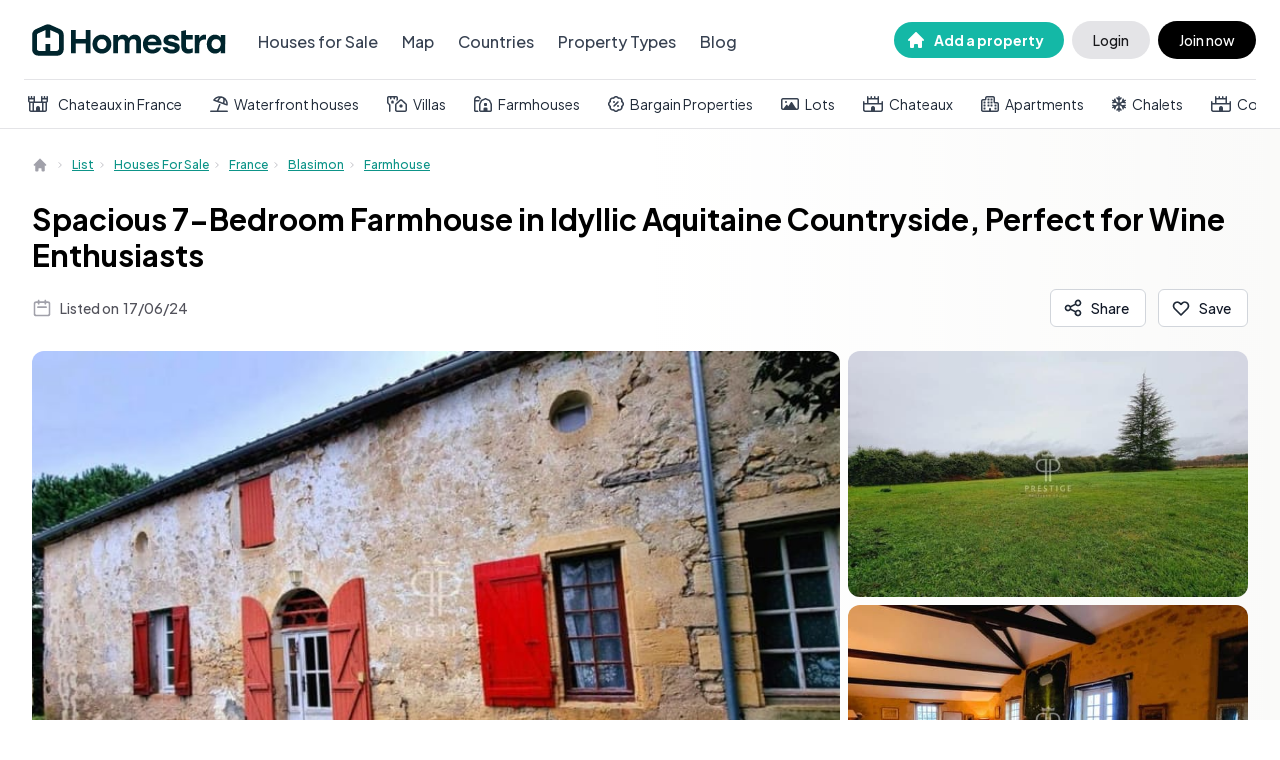

--- FILE ---
content_type: text/html; charset=utf-8
request_url: https://homestra.com/property/spacious-7-bedroom-farmhouse-in-idyllic-aquitaine-countryside-perfect-for-wine-enthusiasts/
body_size: 91897
content:
<!DOCTYPE html><html lang="en"><head><meta charSet="utf-8"/><link rel="preload" href="/logo-dark.svg" as="image" fetchpriority="high"/><title>Spacious 7-Bedroom Farmhouse in Idyllic Aquitaine Countryside, Perfect for Wine Enthusiasts - Homestra</title><link rel="canonical" href="https://homestra.com/property/spacious-7-bedroom-farmhouse-in-idyllic-aquitaine-countryside-perfect-for-wine-enthusiasts/"/><meta name="viewport" content="width=device-width, initial-scale=1"/><meta name="description" content="Nestled in the serene and picturesque landscapes of Blasimon, within the renowned wine region of Entre-deux-Mers, is a charming 7-bedroom farmhouse. Positioned to maxim.."/><meta property="og:type" content="website"/><meta property="og:title" content="Spacious 7-Bedroom Farmhouse in Idyllic Aquitaine Countryside, Perfect for Wine Enthusiasts"/><meta property="og:url" content="https://homestra.com/property/spacious-7-bedroom-farmhouse-in-idyllic-aquitaine-countryside-perfect-for-wine-enthusiasts/"/><meta property="og:description" content="Nestled in the serene and picturesque landscapes of Blasimon, within the renowned wine region of Entre-deux-Mers, is a charming 7-bedroom farmhouse. Positioned to maxim.."/><meta property="og:image" content="https://homestra.com/api/og?title=Spacious%207-Bedroom%20Farmhouse%20in%20Idyllic%20Aquitaine%20Countryside%2C%20Perfect%20for%20Wine%20Enthusiasts&amp;thumbnail=https%3A%2F%2Fstorage.googleapis.com%2Fhomestra-images%2Fproperty-image-a7b88a3e-a10a-42bc-a959-bb63b553a59c-1719730598.jpg"/><meta property="og:image:secure_url" content="https://homestra.com/api/og?title=Spacious%207-Bedroom%20Farmhouse%20in%20Idyllic%20Aquitaine%20Countryside%2C%20Perfect%20for%20Wine%20Enthusiasts&amp;thumbnail=https%3A%2F%2Fstorage.googleapis.com%2Fhomestra-images%2Fproperty-image-a7b88a3e-a10a-42bc-a959-bb63b553a59c-1719730598.jpg"/><meta property="og:image:type" content="image/png"/><meta property="og:image:width" content="1200"/><meta property="og:image:height" content="630"/><meta property="og:image" content="https://storage.googleapis.com/homestra-images/property-image-a7b88a3e-a10a-42bc-a959-bb63b553a59c-1719730598.jpg"/><meta property="og:image:type" content="image/png"/><meta property="og:image:secure_url" content="https://storage.googleapis.com/homestra-images/property-image-a7b88a3e-a10a-42bc-a959-bb63b553a59c-1719730598.jpg"/><meta property="og:image:width" content="300"/><meta property="og:image:height" content="300"/><meta name="theme-color" content="#00252D"/><link rel="apple-touch-icon" sizes="180x180" href="/apple-touch-icon.png"/><link rel="icon" type="image/png" sizes="32x32" href="/favicon-32x32.png"/><link rel="icon" type="image/png" sizes="16x16" href="/favicon-16x16.png"/><link rel="manifest" href="/site.webmanifest"/><link rel="mask-icon" href="/safari-pinned-tab.svg" color="#00252D"/><meta name="msapplication-TileColor" content="#00252D"/><meta property="twitter:card" content="summary_large_image"/><meta property="twitter:image" content="https://homestra.com/api/og?title=Spacious%207-Bedroom%20Farmhouse%20in%20Idyllic%20Aquitaine%20Countryside%2C%20Perfect%20for%20Wine%20Enthusiasts&amp;thumbnail=https%3A%2F%2Fstorage.googleapis.com%2Fhomestra-images%2Fproperty-image-a7b88a3e-a10a-42bc-a959-bb63b553a59c-1719730598.jpg"/><meta property="twitter:url" content="https://homestra.com/property/spacious-7-bedroom-farmhouse-in-idyllic-aquitaine-countryside-perfect-for-wine-enthusiasts/"/><meta property="twitter:title" content="Spacious 7-Bedroom Farmhouse in Idyllic Aquitaine Countryside, Perfect for Wine Enthusiasts"/><meta property="twitter:description" content="Nestled in the serene and picturesque landscapes of Blasimon, within the renowned wine region of Entre-deux-Mers, is a charming 7-bedroom farmhouse. Positioned to maximize the tran.."/><script type="application/ld+json">
        {
          "@context":"http://schema.org/",
          "@type":[
            "House",
            "Product"
          ],
          "url": "https://homestra.com/property/spacious-7-bedroom-farmhouse-in-idyllic-aquitaine-countryside-perfect-for-wine-enthusiasts",
          "name": "Aquitaine, Gironde, Blasimon, France",
          "description": "[Homestra] Spacious 7-Bedroom Farmhouse in Idyllic Aquitaine Countryside, Perfect for Wine Enthusiasts",
          "address":{
            "@type":"PostalAddress",
            "streetAddress": "Aquitaine, Gironde, Blasimon, France",
            "addressLocality": "Blasimon",
            "addressRegion": "Gironde"
          },
          "numberOfBedrooms": "7",
          "numberOfFullBathrooms": "3",
          "offers":{
            "@type":"Offer",
            "priceCurrency":"EUR",
            "price": "519400"
          },
          "image": "https://storage.googleapis.com/homestra-images/property-image-a7b88a3e-a10a-42bc-a959-bb63b553a59c-1719730598.jpg",
          "photo":[
            {
              "@type": "ImageObject",
              "contentUrl": "https://storage.googleapis.com/homestra-images/property-image-a7b88a3e-a10a-42bc-a959-bb63b553a59c-1719730598.jpg"
              }
            ,
            {
              "@type": "ImageObject",
              "contentUrl": "https://storage.googleapis.com/homestra-images/property-image-23c62565-235b-4ad1-b7d6-e6fd2f31939d-1719730598.jpg"
              }
            ,
            {
              "@type": "ImageObject",
              "contentUrl": "https://storage.googleapis.com/homestra-images/property-image-ba3c974b-cc2f-4155-b285-50c874749d85-1719730598.jpg"
              }
            ,
            {
              "@type": "ImageObject",
              "contentUrl": "https://storage.googleapis.com/homestra-images/property-image-07c9e366-6733-4630-80c7-6ebe94b9c4cc-1719730597.jpg"
              }
            ,
            {
              "@type": "ImageObject",
              "contentUrl": "https://storage.googleapis.com/homestra-images/property-image-f590c6b9-bb97-4816-bdb1-5c4aef6843ad-1719730597.jpg"
              }
            ,
            {
              "@type": "ImageObject",
              "contentUrl": "https://storage.googleapis.com/homestra-images/property-image-5aff1fee-3620-4199-ae6b-b76add25bdcd-1719730597.jpg"
              }
            ,
            {
              "@type": "ImageObject",
              "contentUrl": "https://storage.googleapis.com/homestra-images/property-image-1524e7c7-8347-4590-9f81-5410dab51320-1719730596.jpg"
              }
            ,
            {
              "@type": "ImageObject",
              "contentUrl": "https://storage.googleapis.com/homestra-images/property-image-73b58525-63e1-4f52-8677-3826487cc7c6-1719730596.jpg"
              }
            ,
            {
              "@type": "ImageObject",
              "contentUrl": "https://storage.googleapis.com/homestra-images/property-image-d206986b-8a1e-4586-99a7-161643374ce1-1719730596.jpg"
              }
            ,
            {
              "@type": "ImageObject",
              "contentUrl": "https://storage.googleapis.com/homestra-images/property-image-fb7bd5c0-7e5b-40f7-bb62-b8ca3df569aa-1719730595.jpg"
              }
            ,
            {
              "@type": "ImageObject",
              "contentUrl": "https://storage.googleapis.com/homestra-images/property-image-edfb24a2-4464-48c7-8e04-c1ed11177732-1719730595.jpg"
              }
            ,
            {
              "@type": "ImageObject",
              "contentUrl": "https://storage.googleapis.com/homestra-images/property-image-187b2837-a4d3-4e2f-aa40-a35347a37d9c-1719730594.jpg"
              }
            ,
            {
              "@type": "ImageObject",
              "contentUrl": "https://storage.googleapis.com/homestra-images/property-image-d31790cd-6f49-4f83-ac77-aeff107493f1-1719730595.jpg"
              }
            ,
            {
              "@type": "ImageObject",
              "contentUrl": "https://storage.googleapis.com/homestra-images/property-image-7f98c266-3124-46dd-9ff4-d3249b936eae-1719730595.jpg"
              }
            ,
            {
              "@type": "ImageObject",
              "contentUrl": "https://storage.googleapis.com/homestra-images/property-image-e1c9094e-e077-4a3c-b6ba-1a9cff3554e7-1719730596.jpg"
              }
            ,
            {
              "@type": "ImageObject",
              "contentUrl": "https://storage.googleapis.com/homestra-images/property-image-c12cc823-1b55-40bb-b924-8155672df282-1719730597.jpg"
              }
            ],
          "category":""
            }
          </script><link rel="preload" as="image" imageSrcSet="https://homestra.com/cdn-cgi/image/width=828,quality=80/https://storage.googleapis.com/homestra-images/property-image-a7b88a3e-a10a-42bc-a959-bb63b553a59c-1719730598.jpg 1x, https://homestra.com/cdn-cgi/image/width=1920,quality=80/https://storage.googleapis.com/homestra-images/property-image-a7b88a3e-a10a-42bc-a959-bb63b553a59c-1719730598.jpg 2x" fetchpriority="high"/><link rel="preload" as="image" imageSrcSet="https://homestra.com/cdn-cgi/image/width=640,quality=75/https://storage.googleapis.com/homestra-images/property-image-23c62565-235b-4ad1-b7d6-e6fd2f31939d-1719730598.jpg 1x, https://homestra.com/cdn-cgi/image/width=828,quality=75/https://storage.googleapis.com/homestra-images/property-image-23c62565-235b-4ad1-b7d6-e6fd2f31939d-1719730598.jpg 2x" fetchpriority="high"/><link rel="preload" as="image" imageSrcSet="https://homestra.com/cdn-cgi/image/width=640,quality=75/https://storage.googleapis.com/homestra-images/property-image-ba3c974b-cc2f-4155-b285-50c874749d85-1719730598.jpg 1x, https://homestra.com/cdn-cgi/image/width=828,quality=75/https://storage.googleapis.com/homestra-images/property-image-ba3c974b-cc2f-4155-b285-50c874749d85-1719730598.jpg 2x" fetchpriority="high"/><meta name="next-head-count" content="36"/><link rel="preload" href="/_next/static/media/636a5ac981f94f8b-s.p.woff2" as="font" type="font/woff2" crossorigin="anonymous" data-next-font="size-adjust"/><link rel="preload" href="/_next/static/css/f6e09913c3f5fbe3.css" as="style"/><link rel="stylesheet" href="/_next/static/css/f6e09913c3f5fbe3.css" data-n-g=""/><link rel="preload" href="/_next/static/css/0529898071d550d7.css" as="style"/><link rel="stylesheet" href="/_next/static/css/0529898071d550d7.css" data-n-p=""/><noscript data-n-css=""></noscript><script defer="" nomodule="" src="/_next/static/chunks/polyfills-78c92fac7aa8fdd8.js"></script><script src="/_next/static/chunks/webpack-e8af3e5cba8bd382.js" defer=""></script><script src="/_next/static/chunks/framework-d94b31214b728ca7.js" defer=""></script><script src="/_next/static/chunks/main-6092377fa90b8577.js" defer=""></script><script src="/_next/static/chunks/pages/_app-09a23407389649e5.js" defer=""></script><script src="/_next/static/chunks/3815-13e82f9e3f56fb3d.js" defer=""></script><script src="/_next/static/chunks/4195-19346814390c7bba.js" defer=""></script><script src="/_next/static/chunks/5457-f18425ccc808ad08.js" defer=""></script><script src="/_next/static/chunks/9580-3f7569c6b3b35ced.js" defer=""></script><script src="/_next/static/chunks/pages/property/%5Bslug%5D-2d9587a64cced7dc.js" defer=""></script><script src="/_next/static/5ORUDDUDhrAlBjINOEc7N/_buildManifest.js" defer=""></script><script src="/_next/static/5ORUDDUDhrAlBjINOEc7N/_ssgManifest.js" defer=""></script><style id="__jsx-3021629631">html{font-family:'__Plus_Jakarta_Sans_646807', '__Plus_Jakarta_Sans_Fallback_646807'}</style></head><body class="overflow-x-hidden"><div id="__next"><main class="jsx-3021629631 __variable_646807 font-sans"><style>
    #nprogress {
      pointer-events: none;
    }
    #nprogress .bar {
      background: #14b8a6;
      position: fixed;
      z-index: 9999;
      top: 0;
      left: 0;
      width: 100%;
      height: 3px;
    }
    #nprogress .peg {
      display: block;
      position: absolute;
      right: 0px;
      width: 100px;
      height: 100%;
      box-shadow: 0 0 10px #14b8a6, 0 0 5px #14b8a6;
      opacity: 1;
      -webkit-transform: rotate(3deg) translate(0px, -4px);
      -ms-transform: rotate(3deg) translate(0px, -4px);
      transform: rotate(3deg) translate(0px, -4px);
    }
    #nprogress .spinner {
      display: block;
      position: fixed;
      z-index: 1031;
      top: 15px;
      right: 15px;
    }
    #nprogress .spinner-icon {
      width: 18px;
      height: 18px;
      box-sizing: border-box;
      border: solid 2px transparent;
      border-top-color: #14b8a6;
      border-left-color: #14b8a6;
      border-radius: 50%;
      -webkit-animation: nprogresss-spinner 400ms linear infinite;
      animation: nprogress-spinner 400ms linear infinite;
    }
    .nprogress-custom-parent {
      overflow: hidden;
      position: relative;
    }
    .nprogress-custom-parent #nprogress .spinner,
    .nprogress-custom-parent #nprogress .bar {
      position: absolute;
    }
    @-webkit-keyframes nprogress-spinner {
      0% {
        -webkit-transform: rotate(0deg);
      }
      100% {
        -webkit-transform: rotate(360deg);
      }
    }
    @keyframes nprogress-spinner {
      0% {
        transform: rotate(0deg);
      }
      100% {
        transform: rotate(360deg);
      }
    }
  </style><div class="bg-gradient-to-r from-white via-white to-stone-50 overflow-x-hidden"><nav class=" bg-white top-0 w-full z-20 " data-headlessui-state=""><div class=" border-b border-zinc-200"><div class="max-w-7xl px-4 lg:px-6  mx-auto"><div class="border-b border-zinc-200 px-2 relative flex justify-between h-16 md:h-20 lg:mx-0"><div class="absolute inset-y-0 left-0 flex items-center sm:hidden"><button class="inline-flex items-center justify-center p-0 rounded-md" id="headlessui-disclosure-button-:R2ll6:" type="button" aria-expanded="false" data-headlessui-state=""><span class="sr-only">Open main menu</span><img alt="Homestra logo" fetchpriority="high" width="200" height="60" decoding="async" data-nimg="1" class="h-7 lg:h-9 w-auto" style="color:transparent" src="/logo-dark.svg"/></button></div><div class="flex-1 flex items-center justify-center sm:items-stretch sm:justify-start"><a class="flex-shrink-0 hidden sm:flex items-center" id="navbar-logo" href="/"><img alt="Homestra logo" fetchpriority="high" width="200" height="60" decoding="async" data-nimg="1" class="h-8 lg:h-8 w-auto" style="color:transparent" src="/logo-dark.svg"/></a><span class="h-12 mt-6  ml-1"></span><div class="hidden sm:ml-6 md:flex sm:space-x-4"><a id="for-sale-navbar-link" class="border-transparent  text-gray-700 hover:border-gray-300 hover:text-gray-900 inline-flex items-center px-1 pt-1  text-md font-medium" href="/list/houses-for-sale/">Houses for Sale</a><a id="map-navbar-link" class="border-transparent  text-gray-700 hover:border-gray-300 hover:text-gray-900 inline-flex items-center px-1 pt-1  text-md font-medium" href="/map/">Map</a><a id="all-countries-navbar-link" class="border-transparent  text-gray-700 hover:border-gray-300 hover:text-gray-900 inline-flex items-center px-1 pt-1  text-md font-medium" href="/countries/">Countries</a><a id="property-types-navbar-link" class="border-transparent  text-gray-700 hover:border-gray-300 hover:text-gray-900 inline-flex items-center px-1 pt-1  text-md font-medium" href="/property-types/">Property Types</a><a id="blog-navbar-link" class="border-transparent hidden text-gray-700 hover:border-gray-300 hover:text-gray-900 lg:inline-flex items-center px-1 pt-1  text-md font-medium" href="/blog/">Blog</a></div></div><div class="flex inset-y-0 right-0  items-center -mr-2 sm:static sm:inset-auto sm:ml-6 sm:pr-0"></div></div><div class="flex flex-nowrap space-x-5 mt-2.5 pb-3.5 overflow-x-scroll no-scrollbar"><div class="flex justify-center items-center px-1 pt-1"><svg aria-hidden="true" focusable="false" data-prefix="far" data-icon="fort" class="svg-inline--fa fa-fort text-gray-700" role="img" xmlns="http://www.w3.org/2000/svg" viewBox="0 0 640 512" style="max-width:20px;max-height:20px"><path fill="currentColor" d="M48 112v48c0 8.8 7.2 16 16 16H80h80c8.8 0 16-7.2 16-16V112H136 88 48zm176 48c0 5.5-.7 10.9-2 16H418c-1.3-5.1-2-10.5-2-16V112v-8V64 24c0-13.3 10.7-24 24-24c7.1 0 13.4 3.1 17.8 7.9c3.8 4.3 6.2 9.9 6.2 16.1V64h40V24c0-6.2 2.3-11.8 6.2-16.1C514.6 3.1 520.9 0 528 0s13.4 3.1 17.8 7.9c3.8 4.3 6.2 9.9 6.2 16.1V64h40V24c0-6.2 2.3-11.8 6.2-16.1C602.6 3.1 608.9 0 616 0c13.3 0 24 10.7 24 24V64v40 8 48c0 23.7-12.9 44.4-32 55.4V224 448c0 35.3-28.7 64-64 64H384 256 96c-35.3 0-64-28.7-64-64V224v-8.6C12.9 204.4 0 183.7 0 160V112v-8V64 24C0 10.7 10.7 0 24 0c7.1 0 13.4 3.1 17.8 7.9C45.7 12.2 48 17.8 48 24V64H88V24c0-6.2 2.3-11.8 6.2-16.1C98.6 3.1 104.9 0 112 0s13.4 3.1 17.8 7.9c3.9 4.3 6.2 9.9 6.2 16.1V64h40V24c0-6.2 2.3-11.8 6.2-16.1C186.6 3.1 192.9 0 200 0c13.3 0 24 10.7 24 24V64v40 8 48zM384 464h64V224H192V464h64V384c0-35.3 28.7-64 64-64s64 28.7 64 64v80zm112 0h48c8.8 0 16-7.2 16-16V224H496V464zM96 464h48V224H80V448c0 8.8 7.2 16 16 16zM560 176h16c8.8 0 16-7.2 16-16V112H552 504 464v48c0 8.8 7.2 16 16 16h80z"></path></svg><a id="quick-links-0" class="pl-0 md:pl-1 ml-1.5 text-sm whitespace-nowrap  flex-nowrap border-transparent text-gray-800 hover:border-gray-300 hover:text-gray-700 inline-flex items-center  text-md" href="/list/houses-for-sale/france/?property-type=chateau">Chateaux in France</a></div><div class="flex justify-center items-center px-1 pt-1"><svg aria-hidden="true" focusable="false" data-prefix="far" data-icon="umbrella-beach" class="svg-inline--fa fa-umbrella-beach text-gray-700" role="img" xmlns="http://www.w3.org/2000/svg" viewBox="0 0 576 512" style="max-width:20px;max-height:20px"><path fill="currentColor" d="M399.7 18.8c0 0 0 0 0 0c1.3 .5 2.6 .9 4 1.4c4.1 1.5 8.1 3 12 4.7c0 0 0 0 0 0C519.4 68.6 580.3 173.8 571.4 281.8c-1.6 19.2-21.5 30-39.6 23.4L349.7 239l-45.1-16.4L122.5 156.3c-18.1-6.6-26.4-27.7-15.3-43.4c64.2-90.8 182.8-132 292.6-94zM288.8 54.6c-48 6.4-92.7 29.5-125.8 65.4l68.8 25c14.2-32.9 33.4-63.4 57-90.4zM413.3 211c9.4-32.5 13.2-66.4 11.2-100.2c-1.1-18.2-12-34.2-28.2-41.9c-3-1.2-6-2.4-9-3.5c-1-.4-2-.7-2.9-1c-18.2-5.9-38.3-.9-51.5 13.1c-23.3 24.6-42.2 53.1-55.9 84L413.3 211zm45.2 16.4L524 251.3c-2.2-47-20.3-91.9-51-127.2c.4 35-4.5 69.8-14.5 103.3zM552 464c13.3 0 24 10.7 24 24s-10.7 24-24 24L24 512c-13.3 0-24-10.7-24-24s10.7-24 24-24l192.7 0 76.9-211.4L338.7 269l-71 195L552 464z"></path></svg><a id="quick-links-1" class="ml-1.5 text-sm whitespace-nowrap  flex-nowrap border-transparent text-gray-800 hover:border-gray-300 hover:text-gray-700 inline-flex items-center  text-md" href="/list/houses-for-sale/?features=waterfront">Waterfront houses</a></div><div class="flex justify-center items-center px-1 pt-1"><svg aria-hidden="true" focusable="false" data-prefix="far" data-icon="house-turret" class="svg-inline--fa fa-house-turret text-gray-700" role="img" xmlns="http://www.w3.org/2000/svg" viewBox="0 0 640 512" style="max-width:20px;max-height:20px"><path fill="currentColor" d="M56 48c-4.4 0-8 3.6-8 8V203.8c0 2 .7 3.9 2 5.3l55.9 62.9c3.9 4.4 6.1 10.1 6.1 15.9V488c0 13.3-10.7 24-24 24s-24-10.7-24-24V297.1L14.1 241C5 230.8 0 217.5 0 203.8V56C0 25.1 25.1 0 56 0H296c30.9 0 56 25.1 56 56v68.6l-48 44V56c0-4.4-3.6-8-8-8H256V88c0 13.3-10.7 24-24 24s-24-10.7-24-24V48H144V88c0 13.3-10.7 24-24 24s-24-10.7-24-24V48H56zm120 96c22.1 0 40 17.9 40 40v40c0 8.8-7.2 16-16 16H152c-8.8 0-16-7.2-16-16V184c0-22.1 17.9-40 40-40zm100.8 93l128-117.3c24.5-22.4 62-22.4 86.5 0L619.2 237c13.2 12.1 20.8 29.2 20.8 47.2V448c0 35.3-28.7 64-64 64H320c-35.3 0-64-28.7-64-64V284.2c0-17.9 7.5-35.1 20.8-47.2zM304 284.2V448c0 8.8 7.2 16 16 16H576c8.8 0 16-7.2 16-16V284.2c0-4.5-1.9-8.8-5.2-11.8L458.8 155c-6.1-5.6-15.5-5.6-21.6 0l-128 117.3c-3.3 3-5.2 7.3-5.2 11.8zM400 296c0-13.3 10.7-24 24-24h48c13.3 0 24 10.7 24 24v48c0 13.3-10.7 24-24 24H424c-13.3 0-24-10.7-24-24V296z"></path></svg><a id="quick-links-2" class="ml-1.5 text-sm whitespace-nowrap  flex-nowrap border-transparent text-gray-800 hover:border-gray-300 hover:text-gray-700 inline-flex items-center  text-md" href="/list/houses-for-sale/?property-type=villa">Villas</a></div><div class="flex justify-center items-center px-1 pt-1"><svg aria-hidden="true" focusable="false" data-prefix="far" data-icon="farm" class="svg-inline--fa fa-farm text-gray-700" role="img" xmlns="http://www.w3.org/2000/svg" viewBox="0 0 576 512" style="max-width:20px;max-height:20px"><path fill="currentColor" d="M48 464l0-288H163.3l23.4-50.2c7.2-15.5 19.8-27.9 35.3-35C212.1 39.1 166.6 0 112 0C50.1 0 0 50.1 0 112V464c0 26.5 21.5 48 48 48H148.1c-11-13.3-18.1-29.8-19.8-48H48zM176 128H48V112c0-35.3 28.7-64 64-64s64 28.7 64 64v16zm81.9 34.4L368 114.2l110.1 48.2 49.9 107V456c0 4.4-3.6 8-8 8H432V408c0-22.1-17.9-40-40-40H344c-22.1 0-40 17.9-40 40v56H216c-4.4 0-8-3.6-8-8V269.3l49.9-107zM384 68.8c-10.2-4.5-21.8-4.5-32.1 0L235.9 119.6c-8.9 3.9-16.1 10.9-20.2 19.7L163.8 250.6c-2.5 5.3-3.8 11.1-3.8 16.9V456c0 30.9 25.1 56 56 56H520c30.9 0 56-25.1 56-56V267.5c0-5.8-1.3-11.6-3.8-16.9L520.3 139.3c-4.1-8.8-11.3-15.8-20.2-19.7L384 68.8zM320 248v48c0 13.3 10.7 24 24 24h48c13.3 0 24-10.7 24-24V248c0-13.3-10.7-24-24-24H344c-13.3 0-24 10.7-24 24z"></path></svg><a id="quick-links-3" class="ml-1.5 text-sm whitespace-nowrap  flex-nowrap border-transparent text-gray-800 hover:border-gray-300 hover:text-gray-700 inline-flex items-center  text-md" href="/list/houses-for-sale/?property-type=farmhouse">Farmhouses</a></div><div class="flex justify-center items-center px-1 pt-1"><svg aria-hidden="true" focusable="false" data-prefix="far" data-icon="badge-percent" class="svg-inline--fa fa-badge-percent text-gray-700" role="img" xmlns="http://www.w3.org/2000/svg" viewBox="0 0 512 512" style="max-width:20px;max-height:20px"><path fill="currentColor" d="M200.3 81.5C210.9 61.5 231.9 48 256 48s45.1 13.5 55.7 33.5C317.1 91.7 329 96.6 340 93.2c21.6-6.6 46.1-1.4 63.1 15.7s22.3 41.5 15.7 63.1c-3.4 11 1.5 22.9 11.7 28.2c20 10.6 33.5 31.6 33.5 55.7s-13.5 45.1-33.5 55.7c-10.2 5.4-15.1 17.2-11.7 28.2c6.6 21.6 1.4 46.1-15.7 63.1s-41.5 22.3-63.1 15.7c-11-3.4-22.9 1.5-28.2 11.7c-10.6 20-31.6 33.5-55.7 33.5s-45.1-13.5-55.7-33.5c-5.4-10.2-17.2-15.1-28.2-11.7c-21.6 6.6-46.1 1.4-63.1-15.7S86.6 361.6 93.2 340c3.4-11-1.5-22.9-11.7-28.2C61.5 301.1 48 280.1 48 256s13.5-45.1 33.5-55.7C91.7 194.9 96.6 183 93.2 172c-6.6-21.6-1.4-46.1 15.7-63.1S150.4 86.6 172 93.2c11 3.4 22.9-1.5 28.2-11.7zM256 0c-35.9 0-67.8 17-88.1 43.4c-33-4.3-67.6 6.2-93 31.6s-35.9 60-31.6 93C17 188.2 0 220.1 0 256s17 67.8 43.4 88.1c-4.3 33 6.2 67.6 31.6 93s60 35.9 93 31.6C188.2 495 220.1 512 256 512s67.8-17 88.1-43.4c33 4.3 67.6-6.2 93-31.6s35.9-60 31.6-93C495 323.8 512 291.9 512 256s-17-67.8-43.4-88.1c4.3-33-6.2-67.6-31.6-93s-60-35.9-93-31.6C323.8 17 291.9 0 256 0zM192 224a32 32 0 1 0 0-64 32 32 0 1 0 0 64zm160 96a32 32 0 1 0 -64 0 32 32 0 1 0 64 0zM337 209c9.4-9.4 9.4-24.6 0-33.9s-24.6-9.4-33.9 0L175 303c-9.4 9.4-9.4 24.6 0 33.9s24.6 9.4 33.9 0L337 209z"></path></svg><a id="quick-links-4" class="ml-1.5 text-sm whitespace-nowrap  flex-nowrap border-transparent text-gray-800 hover:border-gray-300 hover:text-gray-700 inline-flex items-center  text-md" href="/list/houses-for-sale/?maximum-price=100000">Bargain Properties</a></div><div class="flex justify-center items-center px-1 pt-1"><svg aria-hidden="true" focusable="false" data-prefix="far" data-icon="image-landscape" class="svg-inline--fa fa-image-landscape text-gray-700" role="img" xmlns="http://www.w3.org/2000/svg" viewBox="0 0 576 512" style="max-width:20px;max-height:20px"><path fill="currentColor" d="M64 112c-8.8 0-16 7.2-16 16V384c0 8.8 7.2 16 16 16H83.8l80.8-110.2c4.5-6.2 11.7-9.8 19.4-9.8s14.8 3.6 19.4 9.8L232.8 330l83.1-127.1c4.4-6.8 12-10.9 20.1-10.9s15.7 4.1 20.1 10.9L485 400h27c8.8 0 16-7.2 16-16V128c0-8.8-7.2-16-16-16H64zM96 448H64c-35.3 0-64-28.7-64-64V128C0 92.7 28.7 64 64 64H512c35.3 0 64 28.7 64 64V384c0 35.3-28.7 64-64 64H472 272 200 96zm64-288a32 32 0 1 1 0 64 32 32 0 1 1 0-64z"></path></svg><a id="quick-links-5" class="ml-1.5 text-sm whitespace-nowrap  flex-nowrap border-transparent text-gray-800 hover:border-gray-300 hover:text-gray-700 inline-flex items-center  text-md" href="/list/houses-for-sale/?property-type=lot">Lots</a></div><div class="flex justify-center items-center px-1 pt-1"><svg aria-hidden="true" focusable="false" data-prefix="far" data-icon="castle" class="svg-inline--fa fa-castle text-gray-700" role="img" xmlns="http://www.w3.org/2000/svg" viewBox="0 0 640 512" style="max-width:20px;max-height:20px"><path fill="currentColor" d="M176 24c0-13.3-10.7-24-24-24s-24 10.7-24 24V224H48V184c0-13.3-10.7-24-24-24s-24 10.7-24 24V440c0 39.8 32.2 72 72 72H568c39.8 0 72-32.2 72-72V184c0-13.3-10.7-24-24-24s-24 10.7-24 24v40H512V24c0-13.3-10.7-24-24-24s-24 10.7-24 24V64H400V24c0-13.3-10.7-24-24-24s-24 10.7-24 24V64H288V24c0-13.3-10.7-24-24-24s-24 10.7-24 24V64H176V24zm0 88H464V224H176V112zM48 272H592V440c0 13.3-10.7 24-24 24H384V384c0-35.3-28.7-64-64-64s-64 28.7-64 64v80H72c-13.3 0-24-10.7-24-24V272z"></path></svg><a id="quick-links-6" class="ml-1.5 text-sm whitespace-nowrap  flex-nowrap border-transparent text-gray-800 hover:border-gray-300 hover:text-gray-700 inline-flex items-center  text-md" href="/list/houses-for-sale/?property-type=chateau">Chateaux</a></div><div class="flex justify-center items-center px-1 pt-1"><svg aria-hidden="true" focusable="false" data-prefix="far" data-icon="apartment" class="svg-inline--fa fa-apartment text-gray-700" role="img" xmlns="http://www.w3.org/2000/svg" viewBox="0 0 576 512" style="max-width:20px;max-height:20px"><path fill="currentColor" d="M176 96V64c0-8.8 7.2-16 16-16H384c8.8 0 16 7.2 16 16V192c0 26.5 21.5 48 48 48h64c8.8 0 16 7.2 16 16V448c0 8.8-7.2 16-16 16H384 352 320V416c0-17.7-14.3-32-32-32s-32 14.3-32 32v48H192 64c-8.8 0-16-7.2-16-16V160c0-8.8 7.2-16 16-16h64c26.5 0 48-21.5 48-48zm16 416h64 64 32 32H512c35.3 0 64-28.7 64-64V256c0-35.3-28.7-64-64-64H496 448V144 64c0-35.3-28.7-64-64-64H192c-35.3 0-64 28.7-64 64V96H80 64C28.7 96 0 124.7 0 160V448c0 35.3 28.7 64 64 64H192zM352 336c8.8 0 16-7.2 16-16V288c0-8.8-7.2-16-16-16H320c-8.8 0-16 7.2-16 16v32c0 8.8 7.2 16 16 16h32zm144 80V384c0-8.8-7.2-16-16-16H448c-8.8 0-16 7.2-16 16v32c0 8.8 7.2 16 16 16h32c8.8 0 16-7.2 16-16zM128 336c8.8 0 16-7.2 16-16V288c0-8.8-7.2-16-16-16H96c-8.8 0-16 7.2-16 16v32c0 8.8 7.2 16 16 16h32zm16 80V384c0-8.8-7.2-16-16-16H96c-8.8 0-16 7.2-16 16v32c0 8.8 7.2 16 16 16h32c8.8 0 16-7.2 16-16zm112-80c8.8 0 16-7.2 16-16V288c0-8.8-7.2-16-16-16H224c-8.8 0-16 7.2-16 16v32c0 8.8 7.2 16 16 16h32zM368 96c0-8.8-7.2-16-16-16H320c-8.8 0-16 7.2-16 16v32c0 8.8 7.2 16 16 16h32c8.8 0 16-7.2 16-16V96zM256 80H224c-8.8 0-16 7.2-16 16v32c0 8.8 7.2 16 16 16h32c8.8 0 16-7.2 16-16V96c0-8.8-7.2-16-16-16zM368 224V192c0-8.8-7.2-16-16-16H320c-8.8 0-16 7.2-16 16v32c0 8.8 7.2 16 16 16h32c8.8 0 16-7.2 16-16zM480 336c8.8 0 16-7.2 16-16V288c0-8.8-7.2-16-16-16H448c-8.8 0-16 7.2-16 16v32c0 8.8 7.2 16 16 16h32zM144 224V192c0-8.8-7.2-16-16-16H96c-8.8 0-16 7.2-16 16v32c0 8.8 7.2 16 16 16h32c8.8 0 16-7.2 16-16zm112 16c8.8 0 16-7.2 16-16V192c0-8.8-7.2-16-16-16H224c-8.8 0-16 7.2-16 16v32c0 8.8 7.2 16 16 16h32z"></path></svg><a id="quick-links-7" class="ml-1.5 text-sm whitespace-nowrap  flex-nowrap border-transparent text-gray-800 hover:border-gray-300 hover:text-gray-700 inline-flex items-center  text-md" href="/list/houses-for-sale/?property-type=apartment">Apartments</a></div><div class="flex justify-center items-center px-1 pt-1"><svg aria-hidden="true" focusable="false" data-prefix="far" data-icon="snowflake" class="svg-inline--fa fa-snowflake text-gray-700" role="img" xmlns="http://www.w3.org/2000/svg" viewBox="0 0 448 512" style="max-width:20px;max-height:20px"><path fill="currentColor" d="M224 0c13.3 0 24 10.7 24 24V70.1l23-23c9.4-9.4 24.6-9.4 33.9 0s9.4 24.6 0 33.9l-57 57v76.5l66.2-38.2 20.9-77.8c3.4-12.8 16.6-20.4 29.4-17s20.4 16.6 17 29.4L373 142.2l37.1-21.4c11.5-6.6 26.2-2.7 32.8 8.8s2.7 26.2-8.8 32.8L397 183.8l31.5 8.4c12.8 3.4 20.4 16.6 17 29.4s-16.6 20.4-29.4 17l-77.8-20.9L272 256l66.2 38.2 77.8-20.9c12.8-3.4 26 4.2 29.4 17s-4.2 26-17 29.4L397 328.2l37.1 21.4c11.5 6.6 15.4 21.3 8.8 32.8s-21.3 15.4-32.8 8.8L373 369.8l8.4 31.5c3.4 12.8-4.2 26-17 29.4s-26-4.2-29.4-17l-20.9-77.8L248 297.6v76.5l57 57c9.4 9.4 9.4 24.6 0 33.9s-24.6 9.4-33.9 0l-23-23V488c0 13.3-10.7 24-24 24s-24-10.7-24-24V441.9l-23 23c-9.4 9.4-24.6 9.4-33.9 0s-9.4-24.6 0-33.9l57-57V297.6l-66.2 38.2-20.9 77.8c-3.4 12.8-16.6 20.4-29.4 17s-20.4-16.6-17-29.4L75 369.8 37.9 391.2c-11.5 6.6-26.2 2.7-32.8-8.8s-2.7-26.2 8.8-32.8L51 328.2l-31.5-8.4c-12.8-3.4-20.4-16.6-17-29.4s16.6-20.4 29.4-17l77.8 20.9L176 256l-66.2-38.2L31.9 238.6c-12.8 3.4-26-4.2-29.4-17s4.2-26 17-29.4L51 183.8 13.9 162.4c-11.5-6.6-15.4-21.3-8.8-32.8s21.3-15.4 32.8-8.8L75 142.2l-8.4-31.5c-3.4-12.8 4.2-26 17-29.4s26 4.2 29.4 17l20.9 77.8L200 214.4V137.9L143 81c-9.4-9.4-9.4-24.6 0-33.9s24.6-9.4 33.9 0l23 23V24c0-13.3 10.7-24 24-24z"></path></svg><a id="quick-links-8" class="ml-1.5 text-sm whitespace-nowrap  flex-nowrap border-transparent text-gray-800 hover:border-gray-300 hover:text-gray-700 inline-flex items-center  text-md" href="/list/houses-for-sale/?property-type=chalet">Chalets</a></div><div class="flex justify-center items-center px-1 pt-1"><svg aria-hidden="true" focusable="false" data-prefix="far" data-icon="castle" class="svg-inline--fa fa-castle text-gray-700" role="img" xmlns="http://www.w3.org/2000/svg" viewBox="0 0 640 512" style="max-width:20px;max-height:20px"><path fill="currentColor" d="M176 24c0-13.3-10.7-24-24-24s-24 10.7-24 24V224H48V184c0-13.3-10.7-24-24-24s-24 10.7-24 24V440c0 39.8 32.2 72 72 72H568c39.8 0 72-32.2 72-72V184c0-13.3-10.7-24-24-24s-24 10.7-24 24v40H512V24c0-13.3-10.7-24-24-24s-24 10.7-24 24V64H400V24c0-13.3-10.7-24-24-24s-24 10.7-24 24V64H288V24c0-13.3-10.7-24-24-24s-24 10.7-24 24V64H176V24zm0 88H464V224H176V112zM48 272H592V440c0 13.3-10.7 24-24 24H384V384c0-35.3-28.7-64-64-64s-64 28.7-64 64v80H72c-13.3 0-24-10.7-24-24V272z"></path></svg><a id="quick-links-9" class="ml-1.5 text-sm whitespace-nowrap  flex-nowrap border-transparent text-gray-800 hover:border-gray-300 hover:text-gray-700 inline-flex items-center  text-md" href="/list/houses-for-sale/?property-type=country_home">Country homes</a></div><div class="flex justify-center items-center px-1 pt-1"><svg aria-hidden="true" focusable="false" data-prefix="far" data-icon="house-water" class="svg-inline--fa fa-house-water text-gray-700" role="img" xmlns="http://www.w3.org/2000/svg" viewBox="0 0 576 512" style="max-width:20px;max-height:20px"><path fill="currentColor" d="M272.5 5.7c9-7.6 22.1-7.6 31.1 0l264 224c10.1 8.6 11.4 23.7 2.8 33.8s-23.7 11.3-33.8 2.8L512 245.5V393c-14.6-8.4-31.9-10.7-48-6.5V204.8L288 55.5 112 204.8V386.5c-16.1-4.1-33.4-1.9-48 6.6V245.5L39.5 266.3c-10.1 8.6-25.3 7.3-33.8-2.8s-7.3-25.3 2.8-33.8l264-224zM256 224v64h64V224H256zm-8-48h80c22.1 0 40 17.9 40 40v80c0 22.1-17.9 40-40 40H248c-22.1 0-40-17.9-40-40V216c0-22.1 17.9-40 40-40zM111.9 430.1c21.5 18.6 51.2 33.9 80 33.9s58.5-15.3 80-33.9c9.1-8.1 22.8-8.1 31.9 0c21.6 18.6 51.2 33.9 80 33.9s58.5-15.3 80-33.9c9.1-8.1 22.8-8.1 31.9 0c16.9 15.1 39.3 26.8 61.3 31.8c12.9 2.9 21.1 15.7 18.2 28.7s-15.7 21.1-28.7 18.2c-28.7-6.4-52.3-20.5-66.7-30.4c-28.1 19.5-61.4 33.8-96 33.8s-67.9-14.3-96-33.8c-28.1 19.5-61.4 33.8-96 33.8s-67.9-14.3-96-33.8c-14.4 10-38 24-66.7 30.4c-12.9 2.9-25.8-5.2-28.7-18.2s5.2-25.8 18.2-28.7c22.2-5 44-16.8 61.2-31.7c9.1-8.1 22.8-8.1 31.9 0z"></path></svg><a id="quick-links-10" class="ml-1.5 text-sm whitespace-nowrap  flex-nowrap border-transparent text-gray-800 hover:border-gray-300 hover:text-gray-700 inline-flex items-center  text-md" href="/list/houses-for-sale/spain/?features=waterfront">Waterfront in Spain</a></div><div class="flex justify-center items-center px-1 pt-1"><svg aria-hidden="true" focusable="false" data-prefix="far" data-icon="coin-vertical" class="svg-inline--fa fa-coin-vertical text-gray-700" role="img" xmlns="http://www.w3.org/2000/svg" viewBox="0 0 384 512" style="max-width:20px;max-height:20px"><path fill="currentColor" d="M204 413.5c-22.2 39.4-45.3 50.5-60 50.5s-37.8-11.1-60-50.5C62.7 375.6 48 320 48 256s14.7-119.6 36-157.5C106.2 59.1 129.3 48 144 48s37.8 11.1 60 50.5c21.3 37.9 36 93.5 36 157.5s-14.7 119.6-36 157.5zM0 256C0 397.4 64.5 512 144 512h48 64c70.7 0 128-114.6 128-256S326.7 0 256 0H192 144C64.5 0 0 114.6 0 256zm286.3 40c1.2-13 1.7-26.4 1.7-40s-.6-27-1.7-40h48c1.1 12.9 1.7 26.3 1.7 40s-.6 27.1-1.7 40h-48zm-4 32h48.1c-3.9 23.7-9.6 45.3-16.6 64H266c7-19.7 12.5-41.2 16.2-64zM228 464c9.1-11.6 17.4-25 24.7-40h46.5c-18.9 33.8-36.3 40-43.1 40H228zM330.3 184H282.2c-3.8-22.8-9.2-44.3-16.2-64h47.7c7 18.7 12.7 40.3 16.6 64zM299.1 88H252.7C245.3 73 237 59.6 228 48h28c6.8 0 24.2 6.2 43.1 40zM120 256c0-40.2 5.2-75.7 12.9-100.3c3.7-11.8 7.7-19.9 11.1-24.7c3.4 4.8 7.3 12.9 11.1 24.7c7.8 24.6 12.9 60 12.9 100.3s-5.2 75.7-12.9 100.3c-3.7 11.8-7.7 19.9-11.1 24.7c-3.4-4.8-7.3-12.9-11.1-24.7c-7.8-24.6-12.9-60-12.9-100.3zm27.4-128.8a.2 .2 0 1 0 .1 .4 .2 .2 0 1 0 -.1-.4zm-6.6 .1a.2 .2 0 1 0 -.5 .1 .2 .2 0 1 0 .5-.1zm-.2 257.4a.2 .2 0 1 0 -.1-.4 .2 .2 0 1 0 .1 .4zm6.6-.1a.2 .2 0 1 0 .5-.1 .2 .2 0 1 0 -.5 .1zM144 80c-17.7 0-30.3 11.3-37.9 21.6c-8 10.7-14.2 24.6-18.9 39.7C77.6 171.7 72 212.3 72 256s5.6 84.3 15.2 114.7c4.8 15.1 10.9 29 18.9 39.7c7.7 10.3 20.2 21.6 37.9 21.6s30.3-11.3 37.9-21.6c8-10.7 14.2-24.6 18.9-39.7c9.6-30.4 15.2-71 15.2-114.7s-5.6-84.3-15.2-114.7c-4.8-15.1-10.9-29-18.9-39.7C174.3 91.3 161.7 80 144 80z"></path></svg><a id="quick-links-11" class="ml-1.5 text-sm whitespace-nowrap  flex-nowrap border-transparent text-gray-800 hover:border-gray-300 hover:text-gray-700 inline-flex items-center  text-md" href="/list/houses-for-sale/?property-type=lot&amp;maximum-price=50000">Cheap lots for sale</a></div><div class="flex justify-center items-center px-1 pt-1"><svg aria-hidden="true" focusable="false" data-prefix="far" data-icon="house-chimney-window" class="svg-inline--fa fa-house-chimney-window text-gray-700" role="img" xmlns="http://www.w3.org/2000/svg" viewBox="0 0 576 512" style="max-width:20px;max-height:20px"><path fill="currentColor" d="M303.5 5.7c-9-7.6-22.1-7.6-31.1 0l-264 224c-10.1 8.6-11.3 23.7-2.8 33.8s23.7 11.3 33.8 2.8L64 245.5V432c0 44.2 35.8 80 80 80H432c44.2 0 80-35.8 80-80V245.5l24.5 20.8c10.1 8.6 25.3 7.3 33.8-2.8s7.3-25.3-2.8-33.8L512 182.6V56c0-13.3-10.7-24-24-24s-24 10.7-24 24v85.9L303.5 5.7zM464 204.8V432c0 17.7-14.3 32-32 32H144c-17.7 0-32-14.3-32-32V204.8L288 55.5 464 204.8zM256 288V224h64v64H256zm-48-72v80c0 22.1 17.9 40 40 40h80c22.1 0 40-17.9 40-40V216c0-22.1-17.9-40-40-40H248c-22.1 0-40 17.9-40 40z"></path></svg><a id="quick-links-12" class="ml-1.5 text-sm whitespace-nowrap  flex-nowrap border-transparent text-gray-800 hover:border-gray-300 hover:text-gray-700 inline-flex items-center  text-md" href="/list/houses-for-sale/?property-type=tiny_house">Tiny houses</a></div><div class="flex justify-center items-center px-1 pt-1"><svg aria-hidden="true" focusable="false" data-prefix="far" data-icon="building" class="svg-inline--fa fa-building text-gray-700" role="img" xmlns="http://www.w3.org/2000/svg" viewBox="0 0 384 512" style="max-width:20px;max-height:20px"><path fill="currentColor" d="M64 48c-8.8 0-16 7.2-16 16V448c0 8.8 7.2 16 16 16h80V400c0-26.5 21.5-48 48-48s48 21.5 48 48v64h80c8.8 0 16-7.2 16-16V64c0-8.8-7.2-16-16-16H64zM0 64C0 28.7 28.7 0 64 0H320c35.3 0 64 28.7 64 64V448c0 35.3-28.7 64-64 64H64c-35.3 0-64-28.7-64-64V64zm88 40c0-8.8 7.2-16 16-16h48c8.8 0 16 7.2 16 16v48c0 8.8-7.2 16-16 16H104c-8.8 0-16-7.2-16-16V104zM232 88h48c8.8 0 16 7.2 16 16v48c0 8.8-7.2 16-16 16H232c-8.8 0-16-7.2-16-16V104c0-8.8 7.2-16 16-16zM88 232c0-8.8 7.2-16 16-16h48c8.8 0 16 7.2 16 16v48c0 8.8-7.2 16-16 16H104c-8.8 0-16-7.2-16-16V232zm144-16h48c8.8 0 16 7.2 16 16v48c0 8.8-7.2 16-16 16H232c-8.8 0-16-7.2-16-16V232c0-8.8 7.2-16 16-16z"></path></svg><a id="quick-links-13" class="ml-1.5 text-sm whitespace-nowrap  flex-nowrap border-transparent text-gray-800 hover:border-gray-300 hover:text-gray-700 inline-flex items-center  text-md" href="/list/houses-for-sale/?property-type=penthouse">Penthouses</a></div></div></div></div></nav><div class="min-h-screen"><main><div class="relative max-w-7xl mx-auto px-3 md:px-8 mb-10 md:mb-7"><div class="mt-6 lg:mt-7 lg:pb-1"><nav class="flex overflow-x-scroll no-scrollbar" aria-label="Breadcrumb"><ol class="inline-flex items-center space-x-1 md:space-x-1"><li class="inline-flex items-center"><a aria-label="homepage" class="inline-flex items-center text-xs  font-medium text-zinc-700 hover:text-zinc-800" href="/"><svg xmlns="http://www.w3.org/2000/svg" viewBox="0 0 20 20" fill="currentColor" aria-hidden="true" style="max-width:20px;max-height:20px" class="text-zinc-400 h-4 w-4 mr-1"><path d="M10.707 2.293a1 1 0 00-1.414 0l-7 7a1 1 0 001.414 1.414L4 10.414V17a1 1 0 001 1h2a1 1 0 001-1v-2a1 1 0 011-1h2a1 1 0 011 1v2a1 1 0 001 1h2a1 1 0 001-1v-6.586l.293.293a1 1 0 001.414-1.414l-7-7z"></path></svg></a></li><li><div class="flex items-center whitespace-nowrap flex-nowrap"><span class="text-zinc-400 text-xs"><svg xmlns="http://www.w3.org/2000/svg" fill="none" viewBox="0 0 24 24" stroke-width="2" stroke="currentColor" aria-hidden="true" style="max-width:20px;max-height:20px" class="text-zinc-400 w-2 h-2"><path stroke-linecap="round" stroke-linejoin="round" d="M9 5l7 7-7 7"></path></svg></span><a class="ml-1 text-xs underline font-medium text-teal-600 hover:text-teal-500 md:ml-2 capitalize" href="/list/">List</a></div></li><li><div class="flex items-center whitespace-nowrap flex-nowrap"><span class="text-zinc-400 text-xs"><svg xmlns="http://www.w3.org/2000/svg" fill="none" viewBox="0 0 24 24" stroke-width="2" stroke="currentColor" aria-hidden="true" style="max-width:20px;max-height:20px" class="text-zinc-400 w-2 h-2"><path stroke-linecap="round" stroke-linejoin="round" d="M9 5l7 7-7 7"></path></svg></span><a class="ml-1 text-xs underline font-medium text-teal-600 hover:text-teal-500 md:ml-2 capitalize" href="/list/houses-for-sale/">Houses for sale</a></div></li><li><div class="flex items-center whitespace-nowrap flex-nowrap"><span class="text-zinc-400 text-xs"><svg xmlns="http://www.w3.org/2000/svg" fill="none" viewBox="0 0 24 24" stroke-width="2" stroke="currentColor" aria-hidden="true" style="max-width:20px;max-height:20px" class="text-zinc-400 w-2 h-2"><path stroke-linecap="round" stroke-linejoin="round" d="M9 5l7 7-7 7"></path></svg></span><a class="ml-1 text-xs underline font-medium text-teal-600 hover:text-teal-500 md:ml-2 capitalize" href="/list/houses-for-sale/france/">France</a></div></li><li><div class="flex items-center whitespace-nowrap flex-nowrap"><span class="text-zinc-400 text-xs"><svg xmlns="http://www.w3.org/2000/svg" fill="none" viewBox="0 0 24 24" stroke-width="2" stroke="currentColor" aria-hidden="true" style="max-width:20px;max-height:20px" class="text-zinc-400 w-2 h-2"><path stroke-linecap="round" stroke-linejoin="round" d="M9 5l7 7-7 7"></path></svg></span><a class="ml-1 text-xs underline font-medium text-teal-600 hover:text-teal-500 md:ml-2 capitalize" href="/list/houses-for-sale/france/blasimon/">Blasimon</a></div></li><li><div class="flex items-center whitespace-nowrap flex-nowrap"><span class="text-zinc-400 text-xs"><svg xmlns="http://www.w3.org/2000/svg" fill="none" viewBox="0 0 24 24" stroke-width="2" stroke="currentColor" aria-hidden="true" style="max-width:20px;max-height:20px" class="text-zinc-400 w-2 h-2"><path stroke-linecap="round" stroke-linejoin="round" d="M9 5l7 7-7 7"></path></svg></span><a class="ml-1 text-xs underline font-medium text-teal-600 hover:text-teal-500 md:ml-2 capitalize" href="/list/houses-for-sale/france/blasimon/?property-type=farmhouse">Farmhouse</a></div></li></ol></nav></div><div class="py-6 mt-0"><h1 class="text-2xl md:text-3xl font-bold ">Spacious 7-Bedroom Farmhouse in Idyllic Aquitaine Countryside, Perfect for Wine Enthusiasts</h1><div class="mt-4 flex w-full flex-row flex-wrap justify-between items-center"><div class="flex items-center space-x-1 md:space-x-4"><div class="flex items-center space-x-1 md:space-x-2"><svg xmlns="http://www.w3.org/2000/svg" fill="none" viewBox="0 0 24 24" stroke-width="2" stroke="currentColor" aria-hidden="true" class="h-5 w-5 text-zinc-400"><path stroke-linecap="round" stroke-linejoin="round" d="M8 7V3m8 4V3m-9 8h10M5 21h14a2 2 0 002-2V7a2 2 0 00-2-2H5a2 2 0 00-2 2v12a2 2 0 002 2z"></path></svg><span class="text-zinc-600 text-sm font-medium flex"><span class=" mr-1">Listed on<!-- --> </span><time dateTime="2020-12-02">17/06/24</time></span></div></div><div class="flex space-x-1 md:space-x-3"><button type="button" class="inline-flex justify-center px-3 md:px-4 py-2 border border-gray-300  text-sm font-medium rounded-md text-gray-900 bg-white hover:bg-gray-50 focus:outline-none focus:ring-2 focus:ring-offset-2 focus:ring-black"><svg xmlns="http://www.w3.org/2000/svg" fill="none" viewBox="0 0 24 24" stroke-width="2" stroke="currentColor" aria-hidden="true" class="-ml-1 mr-2 h-5 w-5 text-gray-800"><path stroke-linecap="round" stroke-linejoin="round" d="M8.684 13.342C8.886 12.938 9 12.482 9 12c0-.482-.114-.938-.316-1.342m0 2.684a3 3 0 110-2.684m0 2.684l6.632 3.316m-6.632-6l6.632-3.316m0 0a3 3 0 105.367-2.684 3 3 0 00-5.367 2.684zm0 9.316a3 3 0 105.368 2.684 3 3 0 00-5.368-2.684z"></path></svg><span>Share</span></button><button type="button" class="inline-flex justify-center px-3 md:px-4 py-2 border border-gray-300  text-sm font-medium rounded-md text-gray-900 bg-white hover:bg-gray-50 focus:outline-none focus:ring-2 focus:ring-offset-2 focus:ring-black"><svg xmlns="http://www.w3.org/2000/svg" fill="none" viewBox="0 0 24 24" stroke-width="2" stroke="currentColor" aria-hidden="true" class="-ml-1 mr-2 h-5 w-5 text-gray-800"><path stroke-linecap="round" stroke-linejoin="round" d="M4.318 6.318a4.5 4.5 0 000 6.364L12 20.364l7.682-7.682a4.5 4.5 0 00-6.364-6.364L12 7.636l-1.318-1.318a4.5 4.5 0 00-6.364 0z"></path></svg><span>Save</span></button></div></div></div><div class="relative col-start-1 row-start-1 flex sm:col-start-2 row-span-1 sm:row-span-3 h-56 md:h-[500px]"><div class="absolute top-3 left-3 z-10"></div><div class="w-full grid grid-cols-1 md:grid-cols-3 md:grid-rows-2 md:gap-2 h-full"><div class="relative col-span-2 row-span-2 cursor-pointer"><img alt="https://storage.googleapis.com/homestra-images/property-image-a7b88a3e-a10a-42bc-a959-bb63b553a59c-1719730598.jpg" fetchpriority="high" width="800" height="800" decoding="async" data-nimg="1" class="absolute inset-0 w-full h-full object-cover bg-gray-100 rounded-xl" style="color:transparent" srcSet="https://homestra.com/cdn-cgi/image/width=828,quality=80/https://storage.googleapis.com/homestra-images/property-image-a7b88a3e-a10a-42bc-a959-bb63b553a59c-1719730598.jpg 1x, https://homestra.com/cdn-cgi/image/width=1920,quality=80/https://storage.googleapis.com/homestra-images/property-image-a7b88a3e-a10a-42bc-a959-bb63b553a59c-1719730598.jpg 2x" src="https://homestra.com/cdn-cgi/image/width=1920,quality=80/https://storage.googleapis.com/homestra-images/property-image-a7b88a3e-a10a-42bc-a959-bb63b553a59c-1719730598.jpg"/></div><div class="relative hidden md:block cursor-pointer"><img alt="https://storage.googleapis.com/homestra-images/property-image-23c62565-235b-4ad1-b7d6-e6fd2f31939d-1719730598.jpg" fetchpriority="high" width="400" height="400" decoding="async" data-nimg="1" class="absolute inset-0 w-full h-full object-cover bg-gray-100 rounded-xl" style="color:transparent" srcSet="https://homestra.com/cdn-cgi/image/width=640,quality=75/https://storage.googleapis.com/homestra-images/property-image-23c62565-235b-4ad1-b7d6-e6fd2f31939d-1719730598.jpg 1x, https://homestra.com/cdn-cgi/image/width=828,quality=75/https://storage.googleapis.com/homestra-images/property-image-23c62565-235b-4ad1-b7d6-e6fd2f31939d-1719730598.jpg 2x" src="https://homestra.com/cdn-cgi/image/width=828,quality=75/https://storage.googleapis.com/homestra-images/property-image-23c62565-235b-4ad1-b7d6-e6fd2f31939d-1719730598.jpg"/></div><div class="relative hidden md:block cursor-pointer"><img alt="https://storage.googleapis.com/homestra-images/property-image-ba3c974b-cc2f-4155-b285-50c874749d85-1719730598.jpg" fetchpriority="high" width="400" height="400" decoding="async" data-nimg="1" class="absolute inset-0 w-full h-full object-cover bg-gray-100 rounded-xl" style="color:transparent" srcSet="https://homestra.com/cdn-cgi/image/width=640,quality=75/https://storage.googleapis.com/homestra-images/property-image-ba3c974b-cc2f-4155-b285-50c874749d85-1719730598.jpg 1x, https://homestra.com/cdn-cgi/image/width=828,quality=75/https://storage.googleapis.com/homestra-images/property-image-ba3c974b-cc2f-4155-b285-50c874749d85-1719730598.jpg 2x" src="https://homestra.com/cdn-cgi/image/width=828,quality=75/https://storage.googleapis.com/homestra-images/property-image-ba3c974b-cc2f-4155-b285-50c874749d85-1719730598.jpg"/></div><div class="absolute bottom-3 md:bottom-6 right-4 md:right-4"><button type="button" class="inline-flex justify-center px-4 py-2 border border-gray-300 shadow-sm text-sm font-medium rounded-md text-gray-700 bg-white hover:bg-gray-50 focus:outline-none focus:ring-2 focus:ring-offset-2 focus:ring-black"><svg xmlns="http://www.w3.org/2000/svg" viewBox="0 0 20 20" fill="currentColor" aria-hidden="true" class="ml-0 mr-0 lg:-ml-1 lg:mr-2 h-5 w-5 text-gray-400"><path fill-rule="evenodd" d="M4 5a2 2 0 00-2 2v8a2 2 0 002 2h12a2 2 0 002-2V7a2 2 0 00-2-2h-1.586a1 1 0 01-.707-.293l-1.121-1.121A2 2 0 0011.172 3H8.828a2 2 0 00-1.414.586L6.293 4.707A1 1 0 015.586 5H4zm6 9a3 3 0 100-6 3 3 0 000 6z" clip-rule="evenodd"></path></svg><span class="">view all <!-- -->16<!-- --> photos</span></button></div></div></div></div><div class="flex-1"><div class="py-8 xl:pb-5 pt-0"><div class="mx-auto px-3 md:px-8 lg:px-8 xl:max-w-7xl xl:grid xl:grid-cols-3"><div class="xl:col-span-2 xl:pr-8"><div class="flex items-center justify-between md:space-x-4 xl:border-b xl:pb-5"><div><h2 class="font-bold text-lg lg:text-xl line-clamp-1 text-gray-900 flex flex-row capitalize">Aquitaine, Gironde, Blasimon, France<!-- -->, <!-- -->Blasimon<!-- --> (<!-- -->France<!-- -->)</h2><p class="text-xs lg:text-sm text-gray-600">7<!-- --> <!-- -->Bedrooms<!-- --> ·<!-- --> <!-- -->3<!-- --> <!-- -->Bathrooms<!-- --> ·<!-- --> <!-- -->284<!-- -->m² <!-- -->Floor area</p></div><div><p class="mt-2 text-2xl font-bold text-black text-end bg-stone-100 px-4 rounded-lg py-2 flex items-center">€519,400<!-- --> </p></div></div><div class="mt-6 max-w-5xl mx-auto xl:border-b pb-6"><div class="grid grid-cols-2 gap-x-4 gap-y-4 sm:grid-cols-4"><div class="rounded-lg bg-white border border-gray-300 px-3 py-4 flex items-center"><svg aria-hidden="true" focusable="false" data-prefix="far" data-icon="house" class="svg-inline--fa fa-house fa-lg text-gray-900 w-10 h-10 mr-1" role="img" xmlns="http://www.w3.org/2000/svg" viewBox="0 0 576 512" style="max-width:20px;max-height:20px"><path fill="currentColor" d="M272.5 5.7c9-7.6 22.1-7.6 31.1 0l264 224c10.1 8.6 11.4 23.7 2.8 33.8s-23.7 11.3-33.8 2.8L512 245.5V432c0 44.2-35.8 80-80 80H144c-44.2 0-80-35.8-80-80V245.5L39.5 266.3c-10.1 8.6-25.3 7.3-33.8-2.8s-7.3-25.3 2.8-33.8l264-224zM288 55.5L112 204.8V432c0 17.7 14.3 32 32 32h48V312c0-22.1 17.9-40 40-40H344c22.1 0 40 17.9 40 40V464h48c17.7 0 32-14.3 32-32V204.8L288 55.5zM240 464h96V320H240V464z"></path></svg> <p class="text-gray-800 font-medium ml-2">Farmhouse</p></div><div class="rounded-lg bg-white border border-gray-300 px-3 py-4 flex items-center"><svg aria-hidden="true" focusable="false" data-prefix="far" data-icon="square-parking" class="svg-inline--fa fa-square-parking fa-lg text-gray-900 w-10 h-10 mr-1" role="img" xmlns="http://www.w3.org/2000/svg" viewBox="0 0 448 512" style="max-width:20px;max-height:20px"><path fill="currentColor" d="M64 80c-8.8 0-16 7.2-16 16V416c0 8.8 7.2 16 16 16H384c8.8 0 16-7.2 16-16V96c0-8.8-7.2-16-16-16H64zM0 96C0 60.7 28.7 32 64 32H384c35.3 0 64 28.7 64 64V416c0 35.3-28.7 64-64 64H64c-35.3 0-64-28.7-64-64V96zM184 272h64c26.5 0 48-21.5 48-48s-21.5-48-48-48H184v96zm64 48H184v40c0 13.3-10.7 24-24 24s-24-10.7-24-24V296 160c0-17.7 14.3-32 32-32h80c53 0 96 43 96 96s-43 96-96 96z"></path></svg> <p class="text-gray-800 font-medium ml-2">Parking</p></div><div class="rounded-lg bg-white border border-gray-300 px-3 py-4 flex items-center"><svg aria-hidden="true" focusable="false" data-prefix="far" data-icon="bed-front" class="svg-inline--fa fa-bed-front fa-lg text-gray-900 w-10 h-10 mr-1" role="img" xmlns="http://www.w3.org/2000/svg" viewBox="0 0 512 512" style="max-width:20px;max-height:20px"><path fill="currentColor" d="M32 80V205.8c14.5-7.7 30.8-12.4 48-13.6l0-.3V160c0-17.7 14.3-32 32-32h96c17.7 0 32 14.3 32 32v32h32V160c0-17.7 14.3-32 32-32h96c17.7 0 32 14.3 32 32v32l0 .3c17.2 1.1 33.5 5.9 48 13.6V80c0-26.5-21.5-48-48-48H80C53.5 32 32 53.5 32 80zM88 224c-48.6 0-88 39.4-88 88v80 64c0 13.3 10.7 24 24 24s24-10.7 24-24V416H464v40c0 13.3 10.7 24 24 24s24-10.7 24-24V392 312c0-48.6-39.4-88-88-88H88zM464 368H48V312c0-22.1 17.9-40 40-40H424c22.1 0 40 17.9 40 40v56z"></path></svg> <p class="text-gray-800 font-medium ml-2">7 Bedrooms</p></div><div class="rounded-lg bg-white border border-gray-300 px-3 py-4 flex items-center"><svg aria-hidden="true" focusable="false" data-prefix="far" data-icon="bath" class="svg-inline--fa fa-bath fa-lg text-gray-900 w-10 h-10 mr-1" role="img" xmlns="http://www.w3.org/2000/svg" viewBox="0 0 512 512" style="max-width:20px;max-height:20px"><path fill="currentColor" d="M101.3 48C89.5 48 80 57.5 80 69.3V256H432h48 8c13.3 0 24 10.7 24 24s-10.7 24-24 24h-8H432 80 32 24c-13.3 0-24-10.7-24-24s10.7-24 24-24h8V69.3C32 31 63 0 101.3 0c18.4 0 36 7.3 49 20.3l4.8 4.8c11.1-5.8 23.7-9.1 37-9.1c23.9 0 45.4 10.5 60.1 27.2c9.2-5.3 21.1-4 28.9 3.9c9.4 9.4 9.4 24.6 0 33.9L177 185c-9.4 9.4-24.6 9.4-33.9 0c-7.8-7.8-9.1-19.7-3.9-28.9C122.5 141.4 112 119.9 112 96c0-13.4 3.3-25.9 9.1-37l-4.8-4.8c-4-4-9.4-6.2-15-6.2zM32 336H80v32c0 26.5 21.5 48 48 48H384c26.5 0 48-21.5 48-48V336h48v32c0 28.4-12.4 54-32 71.6V488c0 13.3-10.7 24-24 24s-24-10.7-24-24V462.7c-5.2 .9-10.5 1.3-16 1.3H128c-5.5 0-10.8-.5-16-1.3V488c0 13.3-10.7 24-24 24s-24-10.7-24-24V439.6C44.4 422 32 396.4 32 368V336zM192 64c-17.7 0-32 14.3-32 32c0 10.4 4.9 19.6 12.6 25.5l44.8-44.8C211.6 68.9 202.4 64 192 64z"></path></svg> <p class="text-gray-800 font-medium ml-2">3 Bathrooms</p></div><div class="rounded-lg bg-white border border-gray-300 px-3 py-4 flex items-center"><svg aria-hidden="true" focusable="false" data-prefix="far" data-icon="ruler-combined" class="svg-inline--fa fa-ruler-combined fa-lg text-gray-900 w-10 h-10 mr-1" role="img" xmlns="http://www.w3.org/2000/svg" viewBox="0 0 512 512" style="max-width:20px;max-height:20px"><path fill="currentColor" d="M192 288V272 224l-64 0c-8.8 0-16-7.2-16-16s7.2-16 16-16h64V128l-64 0c-8.8 0-16-7.2-16-16s7.2-16 16-16l64 0 0-32c0-8.8-7.2-16-16-16L64 48c-8.8 0-16 7.2-16 16l0 272 0 112c0 .6 0 1.2 .1 1.7c.8 8 7.7 14.3 15.9 14.3H176l272 0c8.8 0 16-7.2 16-16l0-112c0-8.8-7.2-16-16-16H416v64c0 8.8-7.2 16-16 16s-16-7.2-16-16V320H320v64c0 8.8-7.2 16-16 16s-16-7.2-16-16V320H240 224v64c0 8.8-7.2 16-16 16s-16-7.2-16-16V320H128c-8.8 0-16-7.2-16-16s7.2-16 16-16h64zm96-16H448c35.3 0 64 28.7 64 64V448c0 35.3-28.7 64-64 64l-272 0H64C30.9 512 3.6 486.8 .3 454.5c-.2-2.2-.3-4.3-.3-6.5V336 64C0 28.7 28.7 0 64 0H176c35.3 0 64 28.7 64 64l0 160 0 48h48z"></path></svg> <p class="text-gray-800 font-medium ml-2">284m²</p></div><div class="rounded-lg bg-white border border-gray-300 px-3 py-4 flex items-center"><svg aria-hidden="true" focusable="false" data-prefix="far" data-icon="house-tree" class="svg-inline--fa fa-house-tree fa-lg text-gray-900 w-10 h-10 mr-1" role="img" xmlns="http://www.w3.org/2000/svg" viewBox="0 0 640 512" style="max-width:20px;max-height:20px"><path fill="currentColor" d="M417.4 7.5C412.9 2.7 406.6 0 400 0s-12.9 2.7-17.4 7.5l-103.5 109 35.4 32.4 85.5-90L496.1 160H448c-9.6 0-18.2 5.7-22 14.5s-2 19 4.6 26L528.3 304H480c-9.4 0-17.9 5.4-21.8 13.9s-2.6 18.5 3.5 25.6L564.1 464H416c0 18-6 34.6-16 48H616c9.4 0 17.9-5.4 21.8-13.9s2.6-18.5-3.5-25.6L531.9 352H584c9.6 0 18.2-5.7 22-14.5s2-19-4.6-26L503.7 208H552c9.6 0 18.3-5.7 22.1-14.5s2-19-4.7-26l-152-160zM20.8 237C7.5 249.1 0 266.2 0 284.2V448c0 35.3 28.7 64 64 64H320c35.3 0 64-28.7 64-64V284.2c0-17.9-7.5-35.1-20.8-47.2l-128-117.3c-24.5-22.4-62-22.4-86.5 0L20.8 237zM48 284.2c0-4.5 1.9-8.8 5.2-11.8L181.2 155c6.1-5.6 15.5-5.6 21.6 0l128 117.3c3.3 3 5.2 7.3 5.2 11.8V448c0 8.8-7.2 16-16 16H64c-8.8 0-16-7.2-16-16V284.2zM144 296v48c0 13.3 10.7 24 24 24h48c13.3 0 24-10.7 24-24V296c0-13.3-10.7-24-24-24H168c-13.3 0-24 10.7-24 24z"></path></svg> <p class="text-gray-800 font-medium ml-2">Garden</p></div><div class="rounded-lg bg-white border border-gray-300 px-3 py-4 flex items-center"><svg aria-hidden="true" focusable="false" data-prefix="far" data-icon="water-ladder" class="svg-inline--fa fa-water-ladder fa-lg text-gray-900 w-10 h-10 mr-1" role="img" xmlns="http://www.w3.org/2000/svg" viewBox="0 0 576 512" style="max-width:20px;max-height:20px"><path fill="currentColor" d="M128 128c0-53 43-96 96-96s96 43 96 96v8c0 13.3-10.7 24-24 24s-24-10.7-24-24v-8c0-26.5-21.5-48-48-48s-48 21.5-48 48v96.2H384V128c0-53 43-96 96-96s96 43 96 96v8c0 13.3-10.7 24-24 24s-24-10.7-24-24v-8c0-26.5-21.5-48-48-48s-48 21.5-48 48V248.2 371c-15.5 8.4-32.8 13.5-48 13.5h0V272.2H176V382.8c-14.7-2.9-30-9.6-43.1-18.7c-1.6-1.1-3.2-2.2-4.9-3.1V248.2 128zM111.9 398.1c21.5 18.6 51.2 33.9 80 33.9s58.5-15.3 80-33.9c9.1-8.1 22.8-8.1 31.9 0c21.6 18.6 51.2 33.9 80 33.9s58.5-15.3 80-33.9c9.1-8.1 22.8-8.1 31.9 0c16.9 15.1 39.3 26.8 61.3 31.8c12.9 2.9 21.1 15.7 18.2 28.7s-15.7 21.1-28.7 18.2c-28.7-6.4-52.3-20.5-66.7-30.4c-28.1 19.5-61.4 33.8-96 33.8s-67.9-14.3-96-33.8c-28.1 19.5-61.4 33.8-96 33.8s-67.9-14.3-96-33.8c-14.4 10-38 24-66.7 30.4c-12.9 2.9-25.8-5.2-28.7-18.2s5.2-25.8 18.2-28.7c22.2-5 44-16.8 61.2-31.7c9.1-8.1 22.8-8.1 31.9 0z"></path></svg> <p class="text-gray-800 font-medium ml-2">Pool</p></div><div class="rounded-lg bg-white border border-gray-300 px-3 py-4 flex items-center"><svg aria-hidden="true" focusable="false" data-prefix="far" data-icon="couch" class="svg-inline--fa fa-couch fa-lg text-gray-900 w-10 h-10 mr-1" role="img" xmlns="http://www.w3.org/2000/svg" viewBox="0 0 640 512" style="max-width:20px;max-height:20px"><path fill="currentColor" d="M448 80H192c-44.2 0-80 35.8-80 80v40c-12.3-5.1-25.8-8-40-8c-2.7 0-5.4 .1-8 .3V160C64 89.3 121.3 32 192 32H448c70.7 0 128 57.3 128 128v32.3c-2.6-.2-5.3-.3-8-.3c-14.2 0-27.7 2.8-40 8V160c0-44.2-35.8-80-80-80zM568 224c2.7 0 5.4 .1 8 .4c36 4 64 34.5 64 71.6V432c0 26.5-21.5 48-48 48H544c-20.9 0-38.7-13.4-45.3-32H141.3c-6.6 18.6-24.4 32-45.3 32H48c-26.5 0-48-21.5-48-48V296c0-37.1 28-67.6 64-71.6c2.6-.3 5.3-.4 8-.4c15.2 0 29.4 4.7 41 12.8c16.7 11.6 28.2 30 30.5 51.2H496.4c2.3-21.2 13.9-39.6 30.5-51.2c11.6-8.1 25.8-12.8 41-12.8zm-24 72v40 64 32h48V296c0-13.3-10.7-24-24-24s-24 10.7-24 24zM496 400V336H144v64H496zM96 400V336 296c0-13.3-10.7-24-24-24s-24 10.7-24 24l0 136H96V400z"></path></svg> <p class="text-gray-800 font-medium ml-2">Not furnished</p></div></div></div><section aria-labelledby="description-title" class="py-3 mt-6 xl:border-b pb-6"><h2 class="text-lg font-medium text-gray-900 capitalize mb-3">Description</h2><div class="prose max-w-none"><div class="relative"><div style="height:400px;overflow:hidden"><div><p>Nestled in the serene and picturesque landscapes of Blasimon, within the renowned wine region of Entre-deux-Mers, is a charming 7-bedroom farmhouse. Positioned to maximize the tranquil pleasures of rural life, this property presents an inviting prospect for those seeking to embrace a pace of living that harmonizes effortlessly with the natural surroundings.<br /><br />The farmhouse, which underwent renovations in 2020, tastefully preserves the rustic charm inherent to its original architectural style. Classical features such as terracotta floors, oak beams, and three impressive stone fireplaces evoke a warm, historical ambiance, making the home not just a place to live but a space to enrich one’s life with the heritage of French country living.<br /><br />Aquitaine, and Gironde in particular, offers a climate that is predominantly oceanic. The mild winters and warm summers make it an ideal location for those accustomed to diverse weather patterns and appreciate the opportunity to experience the full range of seasons.<br /><br />The property covers an area of 284 square meters and is adeptly priced at 519,400. It includes not only the main living quarters but also boasts an old stone barn attached to the house, along with a sizeable cellar that stretches over 60 square meters. These additional structures provide ample opportunities for development into further living spaces, workshops, or areas for creative endeavors, subject to the appropriate planning permissions.<br /><br />Property Features:<br />- 7 bedrooms<br />- 3 bathrooms<br />- Renovated in 2020<br />- Attached stone barn and large cellar for potential development<br />- Terracotta floors and exposed oak beams<br />- Three stone fireplaces<br /><br />Living in Blasimon is an enriching experience blending the authenticity of a close-knit community with the benefit of proximity to Bordeaux, a city celebrated for its cosmopolitan offerings. The local area is peppered with historical bastide towns known for their vibrant markets—offering everything from fresh farm produce to artisan crafts. Residents can explore these local hubs and enjoy the conveniences of modern-day amenities combined with old-world charm.<br /><br />Activities around the region cater to a variety of interests. Wine aficionados can delight in tours and tastings at some of the best vineyards that France has to offer, located right in their backyard. Families and nature enthusiasts can venture into numerous hiking and biking trails that showcase the natural beauty of the region.<br /><br />For those contemplating relocation or investment from overseas, the farmhouse in Blasimon represents not only a substantial living arrangement but also a promising venture into the heart of French cultural life. It's a fit for individuals or families looking to embed themselves in a community that values tranquility, heritage, and the natural environment. It also suits those who might still need to renovate and tailor spaces to suit personal or professional needs.<br /><br />Considering the property’s condition as good but with potential for further personalization and development, prospective buyers should be aware of the ongoing commitment required. Investing in this property is not merely about acquiring a home, but also about embracing a lifestyle and potentially undertaking the fulfilling project of bringing personal touches to the additional spaces.<br /><br />In summary, this farmhouse holds the promise of a peaceful, fulfilling lifestyle amidst one of France’s most beloved rural settings—a delightful blend of tradition, comfort, and potential. Whether for a family seeking space and quietude or an entrepreneur looking to immerse in and expand within the local culture, this property offers a unique and enriching opportunity in the heart of Gironde.</p></div></div><div class="h-32 bg-gradient-to-t from-white rounded-b-md -mt-32 absolute w-full "></div><div class="flex items-center justify-center -mt-20 relative z-10 w-full pb-12"><button type="button" class="inline-flex items-center rounded-full border border-transparent bg-gray-800 px-4 py-2 text-base font-medium text-white shadow-sm hover:bg-slate-900 focus:outline-none focus:ring-2 focus:ring-black focus:ring-offset-2">View more</button></div></div></div></section><section aria-labelledby="details-title" class="mt-8 xl:mt-10 xl:border-b pb-6"><div class="divide-y divide-gray-200"><div class="pb-4"><h2 id="activity-title" class="text-lg font-medium text-gray-900 capitalize">Details</h2></div><div class="-mx-3 md:mx-0 md:px-0 -px-8"><div class="sm:p-0"><dl class="sm:divide-y sm:divide-zinc-200 "><div class="py-4 sm:py-5 sm:grid sm:grid-cols-3 sm:gap-4 pl-4 bg-gray-100"><dt class="text-sm font-medium text-zinc-700">Amount of bedrooms</dt><dd class="mt-1 text-sm text-gray-900 sm:mt-0 sm:col-span-2">7</dd></div><div class="py-4 sm:py-5 sm:grid sm:grid-cols-3 sm:gap-4  pl-4"><dt class="text-sm font-medium text-zinc-700">Size</dt><dd class="mt-1 text-sm text-gray-900 sm:mt-0 sm:col-span-2">284<!-- -->m²</dd></div><div class="py-4 sm:py-5 sm:grid sm:grid-cols-3 sm:gap-4 bg-gray-100 pl-4 "><dt class="text-sm font-medium text-zinc-700">Price per m²</dt><dd class="mt-1 text-sm text-gray-900 sm:mt-0 sm:col-span-2">€1,829</dd></div><div class="py-4 sm:py-5 sm:grid sm:grid-cols-3 sm:gap-4 pl-4"><dt class="text-sm font-medium text-zinc-700">Garden size</dt><dd class="mt-1 text-sm text-gray-900 sm:mt-0 sm:col-span-2">3200<!-- -->m²</dd></div><div class="py-4 sm:py-5 sm:grid sm:grid-cols-3 sm:gap-4 bg-gray-100 pl-4"><dt class="text-sm font-medium text-zinc-700">Has Garden</dt><dd class="mt-1 text-sm text-gray-900 sm:mt-0 sm:col-span-2 capitalize">Yes</dd></div><div class="py-4 sm:py-5 sm:grid sm:grid-cols-3 sm:gap-4 pl-4 "><dt class="text-sm font-medium text-zinc-700">Has Parking</dt><dd class="mt-1 text-sm text-gray-900 sm:mt-0 sm:col-span-2 capitalize">Yes</dd></div><div class="py-4 sm:py-5 sm:grid sm:grid-cols-3 sm:gap-4 pl-4 bg-gray-100"><dt class="text-sm font-medium text-zinc-700">Has Basement</dt><dd class="mt-1 text-sm text-gray-900 sm:mt-0 sm:col-span-2 capitalize">Yes</dd></div><div class="py-4 sm:py-5 sm:grid sm:grid-cols-3 sm:gap-4 pl-4 "><dt class="text-sm font-medium text-zinc-700">Condition</dt><dd class="mt-1 text-sm text-gray-900 sm:mt-0 sm:col-span-2 capitalize">good</dd></div><div class="py-4 sm:py-5 sm:grid sm:grid-cols-3 sm:gap-4 pl-4 bg-gray-100"><dt class="text-sm font-medium text-zinc-700">Amount of Bathrooms</dt><dd class="mt-1 text-sm text-gray-900 sm:mt-0 sm:col-span-2 capitalize">3</dd></div><div class="py-4 sm:py-5 sm:grid sm:grid-cols-3 sm:gap-4 pl-4 "><dt class="text-sm font-medium text-zinc-700">Has swimming pool</dt><dd class="mt-1 text-sm text-gray-900 sm:mt-0 sm:col-span-2 capitalize">Yes</dd></div><div class="py-4 sm:py-5 sm:grid sm:grid-cols-3 sm:gap-4 pl-4 bg-gray-100"><dt class="text-sm font-medium text-zinc-700">Property type</dt><dd class="mt-1 text-sm text-gray-900 sm:mt-0 sm:col-span-2 capitalize">Farmhouse</dd></div><div class="py-4 sm:py-5 sm:grid sm:grid-cols-3 sm:gap-4 pl-4 "><dt class="text-sm font-medium text-zinc-700">Energy label</dt><dd class="mt-1 text-sm text-gray-900 sm:mt-0 sm:col-span-2 capitalize"><p>Unknown</p></dd></div></dl></div></div></div></section><section aria-labelledby="description-title" class="py-3 mt-6 xl:border-b pb-6 hidden lg:block"><h2 class="font-medium text-xl mb-4 capitalize">Images</h2><div class="w-full flex flex-wrap"><div class="relative cursor-pointer h-16 w-16 lg:h-24 lg:w-24 mr-1 md:mr-3 mt-2"><img alt="https://storage.googleapis.com/homestra-images/property-image-a7b88a3e-a10a-42bc-a959-bb63b553a59c-1719730598.jpg" loading="lazy" width="80" height="80" decoding="async" data-nimg="1" class="absolute inset-0  h-16 w-16 lg:h-24 lg:w-24  object-cover bg-gray-100 rounded-md lg:rounded-xl" style="color:transparent" srcSet="https://homestra.com/cdn-cgi/image/width=96,quality=65/https://storage.googleapis.com/homestra-images/property-image-a7b88a3e-a10a-42bc-a959-bb63b553a59c-1719730598.jpg 1x, https://homestra.com/cdn-cgi/image/width=256,quality=65/https://storage.googleapis.com/homestra-images/property-image-a7b88a3e-a10a-42bc-a959-bb63b553a59c-1719730598.jpg 2x" src="https://homestra.com/cdn-cgi/image/width=256,quality=65/https://storage.googleapis.com/homestra-images/property-image-a7b88a3e-a10a-42bc-a959-bb63b553a59c-1719730598.jpg"/></div><div class="relative cursor-pointer h-16 w-16 lg:h-24 lg:w-24 mr-1 md:mr-3 mt-2"><img alt="https://storage.googleapis.com/homestra-images/property-image-23c62565-235b-4ad1-b7d6-e6fd2f31939d-1719730598.jpg" loading="lazy" width="80" height="80" decoding="async" data-nimg="1" class="absolute inset-0  h-16 w-16 lg:h-24 lg:w-24  object-cover bg-gray-100 rounded-md lg:rounded-xl" style="color:transparent" srcSet="https://homestra.com/cdn-cgi/image/width=96,quality=65/https://storage.googleapis.com/homestra-images/property-image-23c62565-235b-4ad1-b7d6-e6fd2f31939d-1719730598.jpg 1x, https://homestra.com/cdn-cgi/image/width=256,quality=65/https://storage.googleapis.com/homestra-images/property-image-23c62565-235b-4ad1-b7d6-e6fd2f31939d-1719730598.jpg 2x" src="https://homestra.com/cdn-cgi/image/width=256,quality=65/https://storage.googleapis.com/homestra-images/property-image-23c62565-235b-4ad1-b7d6-e6fd2f31939d-1719730598.jpg"/></div><div class="relative cursor-pointer h-16 w-16 lg:h-24 lg:w-24 mr-1 md:mr-3 mt-2"><img alt="https://storage.googleapis.com/homestra-images/property-image-ba3c974b-cc2f-4155-b285-50c874749d85-1719730598.jpg" loading="lazy" width="80" height="80" decoding="async" data-nimg="1" class="absolute inset-0  h-16 w-16 lg:h-24 lg:w-24  object-cover bg-gray-100 rounded-md lg:rounded-xl" style="color:transparent" srcSet="https://homestra.com/cdn-cgi/image/width=96,quality=65/https://storage.googleapis.com/homestra-images/property-image-ba3c974b-cc2f-4155-b285-50c874749d85-1719730598.jpg 1x, https://homestra.com/cdn-cgi/image/width=256,quality=65/https://storage.googleapis.com/homestra-images/property-image-ba3c974b-cc2f-4155-b285-50c874749d85-1719730598.jpg 2x" src="https://homestra.com/cdn-cgi/image/width=256,quality=65/https://storage.googleapis.com/homestra-images/property-image-ba3c974b-cc2f-4155-b285-50c874749d85-1719730598.jpg"/></div><div class="relative cursor-pointer h-16 w-16 lg:h-24 lg:w-24 mr-1 md:mr-3 mt-2"><img alt="https://storage.googleapis.com/homestra-images/property-image-07c9e366-6733-4630-80c7-6ebe94b9c4cc-1719730597.jpg" loading="lazy" width="80" height="80" decoding="async" data-nimg="1" class="absolute inset-0  h-16 w-16 lg:h-24 lg:w-24  object-cover bg-gray-100 rounded-md lg:rounded-xl" style="color:transparent" srcSet="https://homestra.com/cdn-cgi/image/width=96,quality=65/https://storage.googleapis.com/homestra-images/property-image-07c9e366-6733-4630-80c7-6ebe94b9c4cc-1719730597.jpg 1x, https://homestra.com/cdn-cgi/image/width=256,quality=65/https://storage.googleapis.com/homestra-images/property-image-07c9e366-6733-4630-80c7-6ebe94b9c4cc-1719730597.jpg 2x" src="https://homestra.com/cdn-cgi/image/width=256,quality=65/https://storage.googleapis.com/homestra-images/property-image-07c9e366-6733-4630-80c7-6ebe94b9c4cc-1719730597.jpg"/></div><div class="relative cursor-pointer h-16 w-16 lg:h-24 lg:w-24 mr-1 md:mr-3 mt-2"><img alt="https://storage.googleapis.com/homestra-images/property-image-f590c6b9-bb97-4816-bdb1-5c4aef6843ad-1719730597.jpg" loading="lazy" width="80" height="80" decoding="async" data-nimg="1" class="absolute inset-0  h-16 w-16 lg:h-24 lg:w-24  object-cover bg-gray-100 rounded-md lg:rounded-xl" style="color:transparent" srcSet="https://homestra.com/cdn-cgi/image/width=96,quality=65/https://storage.googleapis.com/homestra-images/property-image-f590c6b9-bb97-4816-bdb1-5c4aef6843ad-1719730597.jpg 1x, https://homestra.com/cdn-cgi/image/width=256,quality=65/https://storage.googleapis.com/homestra-images/property-image-f590c6b9-bb97-4816-bdb1-5c4aef6843ad-1719730597.jpg 2x" src="https://homestra.com/cdn-cgi/image/width=256,quality=65/https://storage.googleapis.com/homestra-images/property-image-f590c6b9-bb97-4816-bdb1-5c4aef6843ad-1719730597.jpg"/></div><div class="relative cursor-pointer h-16 w-16 lg:h-24 lg:w-24 mr-1 md:mr-3 mt-2"><img alt="https://storage.googleapis.com/homestra-images/property-image-5aff1fee-3620-4199-ae6b-b76add25bdcd-1719730597.jpg" loading="lazy" width="80" height="80" decoding="async" data-nimg="1" class="absolute inset-0  h-16 w-16 lg:h-24 lg:w-24  object-cover bg-gray-100 rounded-md lg:rounded-xl" style="color:transparent" srcSet="https://homestra.com/cdn-cgi/image/width=96,quality=65/https://storage.googleapis.com/homestra-images/property-image-5aff1fee-3620-4199-ae6b-b76add25bdcd-1719730597.jpg 1x, https://homestra.com/cdn-cgi/image/width=256,quality=65/https://storage.googleapis.com/homestra-images/property-image-5aff1fee-3620-4199-ae6b-b76add25bdcd-1719730597.jpg 2x" src="https://homestra.com/cdn-cgi/image/width=256,quality=65/https://storage.googleapis.com/homestra-images/property-image-5aff1fee-3620-4199-ae6b-b76add25bdcd-1719730597.jpg"/></div><div class=" h-16 w-16 lg:h-24 lg:w-24 mt-2 flex items-center content-center"><button type="button" class=" h-16 w-16 lg:h-24 lg:w-24 flex items-center content-center justify-center px-4 py-2 border border-gray-200 shadow-sm text-sm font-medium rounded-md lg:rounded-xl text-gray-700 bg-gray-50 hover:bg-gray-100 focus:outline-none focus:ring-2 focus:ring-offset-2 focus:ring-black"><div class="flex-1"><p class="text-lg lg:text-xl font-medium">+<!-- -->16</p><p>Images</p></div></button></div></div></section></div><aside class="md:block pl-0 xl:pl-8"><h2 class="sr-only">Sidebar</h2><div class="space-y-5"><div class="w-full z-20 -ml-3 fixed bottom-0 md:hidden bg-white border-t border-gray-200"><div class="px-3 py-3 flex flex-row justify-between space-x-2"><button type="button" class="inline-flex items-center px-4 py-2 cursor-pointer border w-full text-center justify-center border-transparent text-md font-medium  rounded-lg shadow-sm text-white bg-emerald-500 hover:bg-emerald-600">Share</button><button type="button" class="inline-flex items-center px-4 py-2 cursor-pointer border w-full text-center justify-center border-transparent text-md font-medium  rounded-lg shadow-sm text-white bg-black hover:bg-gray-900">Contact agent</button></div></div><div class="w-full hidden md:inline"><div class=" block bg-white rounded-xl shadow-lg overflow-hidden border border-gray-300"><div class="flex px-6 pt-4 justify-between items-center"><div class="pr-4"><h2 class="line-clamp-2 font-medium text-xl">Prestige Property Group</h2><p class="line-clamp-4 pt-2 font-medium text-md">International</p></div><div class="h-32 w-32 relative overflow-hidden rounded-md"><img alt="Prestige Property Group logo" loading="lazy" decoding="async" data-nimg="fill" class="object-contain" style="position:absolute;height:100%;width:100%;left:0;top:0;right:0;bottom:0;color:transparent" sizes="(max-width: 768px) 100vw, (max-width: 1200px) 50vw, 33vw" srcSet="/_next/image/?url=https%3A%2F%2Fmedia.rightmove.co.uk%2Fcompany%2Fclogo_32593_0001.jpeg&amp;w=256&amp;q=100 256w, /_next/image/?url=https%3A%2F%2Fmedia.rightmove.co.uk%2Fcompany%2Fclogo_32593_0001.jpeg&amp;w=384&amp;q=100 384w, /_next/image/?url=https%3A%2F%2Fmedia.rightmove.co.uk%2Fcompany%2Fclogo_32593_0001.jpeg&amp;w=640&amp;q=100 640w, /_next/image/?url=https%3A%2F%2Fmedia.rightmove.co.uk%2Fcompany%2Fclogo_32593_0001.jpeg&amp;w=750&amp;q=100 750w, /_next/image/?url=https%3A%2F%2Fmedia.rightmove.co.uk%2Fcompany%2Fclogo_32593_0001.jpeg&amp;w=828&amp;q=100 828w, /_next/image/?url=https%3A%2F%2Fmedia.rightmove.co.uk%2Fcompany%2Fclogo_32593_0001.jpeg&amp;w=1080&amp;q=100 1080w, /_next/image/?url=https%3A%2F%2Fmedia.rightmove.co.uk%2Fcompany%2Fclogo_32593_0001.jpeg&amp;w=1200&amp;q=100 1200w, /_next/image/?url=https%3A%2F%2Fmedia.rightmove.co.uk%2Fcompany%2Fclogo_32593_0001.jpeg&amp;w=1920&amp;q=100 1920w, /_next/image/?url=https%3A%2F%2Fmedia.rightmove.co.uk%2Fcompany%2Fclogo_32593_0001.jpeg&amp;w=2048&amp;q=100 2048w, /_next/image/?url=https%3A%2F%2Fmedia.rightmove.co.uk%2Fcompany%2Fclogo_32593_0001.jpeg&amp;w=3840&amp;q=100 3840w" src="/_next/image/?url=https%3A%2F%2Fmedia.rightmove.co.uk%2Fcompany%2Fclogo_32593_0001.jpeg&amp;w=3840&amp;q=100"/></div></div><div class="px-6 pb-2 pt-2"><p class="line-clamp-4 text-sm text-gray-700">For over 20 years Prestige Property Group has been successfully connecting discerning buyers and sellers of premium real estate in the most desirable locations in the world.By carefully listening to our clients, we are able to offer a bespoke personal service ensuring that we deliver and meet all of their property aspirations.Through our extensive network of partner agents we are able to provide invaluable local expertise and look after our clients needs on the ground.Our</p></div><div class="p-4"><button type="button" class="inline-flex items-center px-4 py-3 cursor-pointer border w-full text-center justify-center border-transparent text-lg font-medium  rounded-lg shadow-sm text-white bg-black hover:bg-gray-900">Contact agent</button></div></div></div><div class="hidden lg:flex items-center space-x-2 "><svg xmlns="http://www.w3.org/2000/svg" fill="none" viewBox="0 0 24 24" stroke-width="2" stroke="currentColor" aria-hidden="true" class="h-5 w-5 text-gray-400"><path stroke-linecap="round" stroke-linejoin="round" d="M8 7V3m8 4V3m-9 8h10M5 21h14a2 2 0 002-2V7a2 2 0 00-2-2H5a2 2 0 00-2 2v12a2 2 0 002 2z"></path></svg><span class="text-gray-900 text-sm font-medium">Listed on<!-- --> <time dateTime="2020-12-02">17/06/2024</time></span></div></div></aside></div></div></div><div class="relative mt-3 pb-3 lg:pt-6 lg:pb-6 p-5 lg:p-0 content-center"><div class="relative max-w-7xl mx-auto px-0 lg:px-8"><section aria-labelledby="map-title" class="mt-8 xl:mt-10"><div class="relative -top-4 md:top-44"><div class="bg-white z-10 shadow rounded-xl p-3 relative w-full md:max-w-md mx-auto"><div class="flex items-center justify-between"><div class="flex w-0 flex-1 items-center"><span class="hidden md:flex rounded-lg bg-teal-600 p-2"><svg xmlns="http://www.w3.org/2000/svg" fill="none" viewBox="0 0 24 24" stroke-width="2" stroke="currentColor" aria-hidden="true" class="h-6 w-6 text-white"><path stroke-linecap="round" stroke-linejoin="round" d="M8 11V7a4 4 0 118 0m-4 8v2m-6 4h12a2 2 0 002-2v-6a2 2 0 00-2-2H6a2 2 0 00-2 2v6a2 2 0 002 2z"></path></svg></span><p class="ml-3 truncate text-md font-bold text-black">Sign up to access location details</p></div><div class="order-2 w-24"><button class="flex items-center justify-center rounded-xl border border-transparent bg-black px-4 py-2 text-sm font-bold text-white shadow-sm hover:bg-gray-800">Sign up</button></div></div></div></div><div class="blur-sm"></div></section></div></div><div class="relative mt-3 pb-3 lg:pt-6 lg:pb-6 p-5 lg:p-0 content-center -mr-10 sm:-mr-0"><div class="relative max-w-7xl mx-auto px-0 lg:px-8"><div class=""><div class="mb-8"><h2 class="flex items-center text-2xl tracking-tight font-bold text-gray-900 sm:text-3xl">Similar properties</h2></div></div><div class="swiper overflow-visible"><div class="swiper-wrapper"><div class="swiper-slide"><div class="w-full relative"><div class="rounded-2xl overflow-hidden"><div class="h-44 md:h-72 pb-40 relative  overflow-hidden rounded-2xl"><a target="_self" aria-label="Property" href="/property/5-bedroom-farmhouse-in-belveze-du-razes-with-pyrenees-views-and-vineyard-setting/"><div class="bg-gradient-to-t from-black/0 text-white/0 block  lg:hover:from-black/90 lg:hover:text-white absolute h-full w-full top-0 z-10 transition-opacity ease-in duration-200 p-4 flex items-end"><p class=" line-clamp-6 bottom-0">Nestled in the picturesque heart of Languedoc, just a short drive from the vibrant town of Limoux, lies a farmhouse that promises a life of tranquility and cultural richness. Imagine waking up to the gentle rustle of vineyard leaves, the distant silhouette of the Pyrenees painting the horizon, and the promise of a day filled with the simple pleasures of rural French living.

### A Day in Belvèze-du-Razès
As the sun rises, casting a golden hue over the sprawling vineyards, the farmhouse comes alive. The air is crisp, carrying the faint aroma of lavender and freshly baked bread from the local boulangerie. Your day begins with a leisurely breakfast on the terrace, where the panoramic views of the Pyrenees serve as a breathtaking backdrop.

The farmhouse, with its 219 square meters of thoughtfully renovated space, offers a seamless blend of rustic charm and modern comfort. The main living area, a spacious 60 square meters, is bathed in natural light, creating a warm and inviting atmosphere. Here, you can unwind with a book or entertain guests, the open-plan design ensuring everyone feels connected.

### Seasonal Splendor and Local Delights
Throughout the year, Belvèze-du-Razès offers a tapestry of seasonal activities. Spring brings vibrant wildflowers and the start of the wine festival season, while summer invites you to explore the nearby Cathar castles or enjoy a refreshing dip in your private salt-water swimming pool. Autumn is a time for grape harvesting, a community event that culminates in lively celebrations and wine tastings.

The local cuisine is a celebration of flavors, with markets brimming with fresh produce, artisanal cheeses, and regional wines. Dining al fresco in your landscaped garden, with its dedicated ba ... click here to read more</p></div><div class="h-44 md:h-72 relative "><img alt="Picture 1" loading="lazy" width="280" height="280" decoding="async" data-nimg="1" class="blur-sm animate-pulse absolute inset-0 h-full w-full object-cover rounded-2xl bg-gray-200 scale-100 lg:hover:scale-110 ease-in duration-200" style="color:transparent" srcSet="https://homestra.com/cdn-cgi/image/width=384,quality=80/https://storage.googleapis.com/homestra-images/property-image-3ae34ab9-db9e-45b4-a857-a6653b38a48d-1767127152.jpg 1x, https://homestra.com/cdn-cgi/image/width=640,quality=80/https://storage.googleapis.com/homestra-images/property-image-3ae34ab9-db9e-45b4-a857-a6653b38a48d-1767127152.jpg 2x" src="https://homestra.com/cdn-cgi/image/width=640,quality=80/https://storage.googleapis.com/homestra-images/property-image-3ae34ab9-db9e-45b4-a857-a6653b38a48d-1767127152.jpg"/></div></a><div class="absolute left-3.5 top-3 z-20"></div><div class="absolute cursor-pointer z-20" style="top:13px;right:15px"><svg viewBox="0 0 32 32" xmlns="http://www.w3.org/2000/svg" aria-hidden="true" role="presentation" focusable="false" class="fill-gray-800/50 hover:fill-red-500" style="display:block;height:24px;width:24px;stroke:white;stroke-width:2;overflow:visible"><path d="m16 28c7-4.733 14-10 14-17 0-1.792-.683-3.583-2.05-4.95-1.367-1.366-3.158-2.05-4.95-2.05-1.791 0-3.583.684-4.949 2.05l-2.051 2.051-2.05-2.051c-1.367-1.366-3.158-2.05-4.95-2.05-1.791 0-3.583.684-4.949 2.05-1.367 1.367-2.051 3.158-2.051 4.95 0 7 7 12.267 14 17z"></path></svg></div></div><div class="px-2 pb-3"><a target="_self" aria-label="Property" href="/property/5-bedroom-farmhouse-in-belveze-du-razes-with-pyrenees-views-and-vineyard-setting/"><h3 class="text-black mt-2 mb-0  line-clamp-1 font-bold text-base ">5-Bedroom Farmhouse in Belvèze-du-Razès with Pyrenees Views &amp; Vineyard Setting</h3></a><p class="text-gray-600 text-base lg:text-md line-clamp-2"><a target="_self" class="capitalize" aria-label="Property" href="/list/houses-for-sale/france/?property-type=farmhouse">Farmhouse<!-- --> <!-- -->in<!-- --> <!-- -->France</a></p><div class="text-black mt-0 flex items-center"><span class="font-semibold text-base">€526,500</span></div></div></div></div></div><div class="swiper-slide"><div class="w-full relative"><div class="rounded-2xl overflow-hidden"><div class="h-44 md:h-72 pb-40 relative  overflow-hidden rounded-2xl"><a target="_self" aria-label="Property" href="/property/8-bedroom-farmhouse-in-aubusson-a-tranquil-retreat-with-income-potential/"><div class="bg-gradient-to-t from-black/0 text-white/0 block  lg:hover:from-black/90 lg:hover:text-white absolute h-full w-full top-0 z-10 transition-opacity ease-in duration-200 p-4 flex items-end"><p class=" line-clamp-6 bottom-0">Nestled amidst the rolling hills of Limousin, just a stone's throw from the historic tapestry town of Aubusson, lies a farmhouse that promises not just a home, but a lifestyle steeped in tranquility and opportunity. Imagine waking up to the gentle rustle of leaves, the crisp morning air carrying the scent of pine from the surrounding woodlands, and the promise of a day filled with the simple pleasures of rural French life.

### A Day in the Life
As the sun peeks over the horizon, casting a golden hue over the 12-acre estate, you find yourself drawn to the expansive kitchen, where the aroma of freshly brewed coffee mingles with the warmth of a crackling wood fire. The farmhouse, with its eight spacious bedrooms and three bathrooms, offers ample space for family and guests, each room a sanctuary of comfort and charm.

Step outside onto one of the many balconies or terraces, where breakfast is a leisurely affair, accompanied by the symphony of birdsong and the gentle rustle of leaves. The day unfolds at your own pace, whether it's exploring the nearby village of Valliere, with its medieval church and charming chateau, or simply wandering through your own private woodland, discovering hidden nooks perfect for a quiet read or a family picnic.

### The Allure of Aubusson
A mere 10 kilometers away, the town of Aubusson beckons with its rich history and vibrant culture. Known worldwide for its exquisite tapestries, this medieval town offers a tapestry museum, quaint cafes, and bustling markets where you can sample local delicacies and immerse yourself in the region's rich heritage.

### A Canvas for Your Dreams
The farmhouse itself is a testament to timeless elegance, with its classic fireplaces, high ceilings, and large windows ... click here to read more</p></div><div class="h-44 md:h-72 relative "><img alt="Picture 1" loading="lazy" width="280" height="280" decoding="async" data-nimg="1" class="blur-sm animate-pulse absolute inset-0 h-full w-full object-cover rounded-2xl bg-gray-200 scale-100 lg:hover:scale-110 ease-in duration-200" style="color:transparent" srcSet="https://homestra.com/cdn-cgi/image/width=384,quality=80/https://storage.googleapis.com/homestra-images/property-image-1bb9d75c-df29-40a9-8481-c8944d1d07f7-1762624731.jpg 1x, https://homestra.com/cdn-cgi/image/width=640,quality=80/https://storage.googleapis.com/homestra-images/property-image-1bb9d75c-df29-40a9-8481-c8944d1d07f7-1762624731.jpg 2x" src="https://homestra.com/cdn-cgi/image/width=640,quality=80/https://storage.googleapis.com/homestra-images/property-image-1bb9d75c-df29-40a9-8481-c8944d1d07f7-1762624731.jpg"/></div></a><div class="absolute left-3.5 top-3 z-20"></div><div class="absolute cursor-pointer z-20" style="top:13px;right:15px"><svg viewBox="0 0 32 32" xmlns="http://www.w3.org/2000/svg" aria-hidden="true" role="presentation" focusable="false" class="fill-gray-800/50 hover:fill-red-500" style="display:block;height:24px;width:24px;stroke:white;stroke-width:2;overflow:visible"><path d="m16 28c7-4.733 14-10 14-17 0-1.792-.683-3.583-2.05-4.95-1.367-1.366-3.158-2.05-4.95-2.05-1.791 0-3.583.684-4.949 2.05l-2.051 2.051-2.05-2.051c-1.367-1.366-3.158-2.05-4.95-2.05-1.791 0-3.583.684-4.949 2.05-1.367 1.367-2.051 3.158-2.051 4.95 0 7 7 12.267 14 17z"></path></svg></div></div><div class="px-2 pb-3"><a target="_self" aria-label="Property" href="/property/8-bedroom-farmhouse-in-aubusson-a-tranquil-retreat-with-income-potential/"><h3 class="text-black mt-2 mb-0  line-clamp-1 font-bold text-base ">8-Bedroom Farmhouse in Aubusson: A Tranquil Retreat with Income Potential</h3></a><p class="text-gray-600 text-base lg:text-md line-clamp-2"><a target="_self" class="capitalize" aria-label="Property" href="/list/houses-for-sale/france/?property-type=farmhouse">Farmhouse<!-- --> <!-- -->in<!-- --> <!-- -->France</a></p><div class="text-black mt-0 flex items-center"><span class="font-semibold text-base">€499,000</span></div></div></div></div></div><div class="swiper-slide"><div class="w-full relative"><div class="rounded-2xl overflow-hidden"><div class="h-44 md:h-72 pb-40 relative  overflow-hidden rounded-2xl"><a target="_self" aria-label="Property" href="/property/6-bedroom-farmhouse-in-saint-martin-darrossa-with-pool-and-vineyard-views/"><div class="bg-gradient-to-t from-black/0 text-white/0 block  lg:hover:from-black/90 lg:hover:text-white absolute h-full w-full top-0 z-10 transition-opacity ease-in duration-200 p-4 flex items-end"><p class=" line-clamp-6 bottom-0">A Timeless Retreat in the Heart of Aquitaine

Imagine waking up to the gentle rustle of leaves and the distant melody of birdsong, as the morning sun casts a golden hue over the rolling hills of Saint-Martin-d'Arrossa. This is not just a home; it's a sanctuary where the past and present harmoniously coexist, offering a lifestyle steeped in authenticity and modern comfort.

A Journey Through Time and Comfort

Step inside this meticulously restored 1890s farmhouse, where every corner tells a story. The expansive 240m² interior is a testament to thoughtful design, blending traditional elements with contemporary amenities. The heart of the home is a vast 84m² open-plan living area, where a cozy lounge, dining space, and a state-of-the-art kitchen converge. Here, family gatherings and intimate dinners are framed by the warmth of a wood-burning stove and the convenience of reversible air conditioning.

A Canvas for Your Imagination

The farmhouse boasts six spacious bedrooms, each a blank canvas for your personal touch. The ground floor bedroom offers easy access, while the upper level features a stunning 50m² room, perfect for a master suite, home gym, or a private cinema. Two well-appointed bathrooms ensure comfort and privacy for all.

Outdoor Living at Its Finest

Venture outside to discover a world of possibilities. Two generous terraces invite you to savor alfresco meals, while a summer kitchen and a glass-walled wine cellar cater to culinary enthusiasts. The 8x4m heated swimming pool promises endless summer fun, set against the backdrop of lush vineyards and the majestic Pyrenees.

Embrace the Local Lifestyle

Saint-Martin-d'Arrossa is a gateway to the wonders of Aquitaine. Explore the vibrant local markets, where fresh ... click here to read more</p></div><div class="h-44 md:h-72 relative "><img alt="Picture 1" loading="lazy" width="280" height="280" decoding="async" data-nimg="1" class="blur-sm animate-pulse absolute inset-0 h-full w-full object-cover rounded-2xl bg-gray-200 scale-100 lg:hover:scale-110 ease-in duration-200" style="color:transparent" srcSet="https://homestra.com/cdn-cgi/image/width=384,quality=80/https://storage.googleapis.com/homestra-images/property-image-0d8d4aee-a283-49eb-90ba-997056d2079e-1761997220.jpg 1x, https://homestra.com/cdn-cgi/image/width=640,quality=80/https://storage.googleapis.com/homestra-images/property-image-0d8d4aee-a283-49eb-90ba-997056d2079e-1761997220.jpg 2x" src="https://homestra.com/cdn-cgi/image/width=640,quality=80/https://storage.googleapis.com/homestra-images/property-image-0d8d4aee-a283-49eb-90ba-997056d2079e-1761997220.jpg"/></div></a><div class="absolute left-3.5 top-3 z-20"></div><div class="absolute cursor-pointer z-20" style="top:13px;right:15px"><svg viewBox="0 0 32 32" xmlns="http://www.w3.org/2000/svg" aria-hidden="true" role="presentation" focusable="false" class="fill-gray-800/50 hover:fill-red-500" style="display:block;height:24px;width:24px;stroke:white;stroke-width:2;overflow:visible"><path d="m16 28c7-4.733 14-10 14-17 0-1.792-.683-3.583-2.05-4.95-1.367-1.366-3.158-2.05-4.95-2.05-1.791 0-3.583.684-4.949 2.05l-2.051 2.051-2.05-2.051c-1.367-1.366-3.158-2.05-4.95-2.05-1.791 0-3.583.684-4.949 2.05-1.367 1.367-2.051 3.158-2.051 4.95 0 7 7 12.267 14 17z"></path></svg></div></div><div class="px-2 pb-3"><a target="_self" aria-label="Property" href="/property/6-bedroom-farmhouse-in-saint-martin-darrossa-with-pool-and-vineyard-views/"><h3 class="text-black mt-2 mb-0  line-clamp-1 font-bold text-base ">6-Bedroom Farmhouse in Saint-Martin-d&#x27;Arrossa with Pool &amp; Vineyard Views</h3></a><p class="text-gray-600 text-base lg:text-md line-clamp-2"><a target="_self" class="capitalize" aria-label="Property" href="/list/houses-for-sale/france/?property-type=farmhouse">Farmhouse<!-- --> <!-- -->in<!-- --> <!-- -->France</a></p><div class="text-black mt-0 flex items-center"><span class="font-semibold text-base">€540,000</span></div></div></div></div></div><div class="swiper-slide"><div class="w-full relative"><div class="rounded-2xl overflow-hidden"><div class="h-44 md:h-72 pb-40 relative  overflow-hidden rounded-2xl"><a target="_self" aria-label="Property" href="/property/4-bedroom-stone-farmhouse-in-issigeac-with-heated-pool-and-lush-gardens/"><div class="bg-gradient-to-t from-black/0 text-white/0 block  lg:hover:from-black/90 lg:hover:text-white absolute h-full w-full top-0 z-10 transition-opacity ease-in duration-200 p-4 flex items-end"><p class=" line-clamp-6 bottom-0">Nestled in the heart of the enchanting Dordogne region, this exquisite 4-bedroom stone farmhouse in Issigeac invites you to experience the quintessential French countryside lifestyle. Imagine waking up to the gentle rustle of leaves and the soft chirping of birds, as the morning sun filters through the lush greenery surrounding your private oasis. This is more than just a home; it's a gateway to a life of tranquility, cultural richness, and timeless beauty.

### A Day in the Life
As you step into this lovingly restored farmhouse, you're greeted by the warm embrace of its rustic charm. The spacious 218m² interior seamlessly blends traditional elements with modern comforts, creating an inviting atmosphere perfect for both relaxation and entertainment. Picture yourself starting the day with a leisurely breakfast in the sun-drenched kitchen, where the aroma of freshly baked croissants mingles with the scent of blooming lavender from the garden.

The heart of the home, this kitchen is a culinary enthusiast's dream, equipped with state-of-the-art appliances and ample space for preparing gourmet meals. As you sip your morning coffee, the promise of a day filled with exploration and leisure awaits.

### Embrace the Seasons
In spring, the garden bursts into a riot of colors, with vibrant flowers painting a picturesque backdrop for outdoor gatherings. Summer days are best spent lounging by the heated swimming pool, where the water glistens under the azure sky. As autumn arrives, the surrounding vineyards and orchards offer a bounty of seasonal delights, perfect for savoring with friends and family.

Winter transforms the landscape into a serene wonderland, inviting cozy evenings by the fireplace, where the crackling wood and the w ... click here to read more</p></div><div class="h-44 md:h-72 relative "><img alt="Picture 1" loading="lazy" width="280" height="280" decoding="async" data-nimg="1" class="blur-sm animate-pulse absolute inset-0 h-full w-full object-cover rounded-2xl bg-gray-200 scale-100 lg:hover:scale-110 ease-in duration-200" style="color:transparent" srcSet="https://homestra.com/cdn-cgi/image/width=384,quality=80/https://storage.googleapis.com/homestra-images/property-image-b865aec8-3eeb-4b83-b807-8d331523d033-1759947033.jpg 1x, https://homestra.com/cdn-cgi/image/width=640,quality=80/https://storage.googleapis.com/homestra-images/property-image-b865aec8-3eeb-4b83-b807-8d331523d033-1759947033.jpg 2x" src="https://homestra.com/cdn-cgi/image/width=640,quality=80/https://storage.googleapis.com/homestra-images/property-image-b865aec8-3eeb-4b83-b807-8d331523d033-1759947033.jpg"/></div></a><div class="absolute left-3.5 top-3 z-20"></div><div class="absolute cursor-pointer z-20" style="top:13px;right:15px"><svg viewBox="0 0 32 32" xmlns="http://www.w3.org/2000/svg" aria-hidden="true" role="presentation" focusable="false" class="fill-gray-800/50 hover:fill-red-500" style="display:block;height:24px;width:24px;stroke:white;stroke-width:2;overflow:visible"><path d="m16 28c7-4.733 14-10 14-17 0-1.792-.683-3.583-2.05-4.95-1.367-1.366-3.158-2.05-4.95-2.05-1.791 0-3.583.684-4.949 2.05l-2.051 2.051-2.05-2.051c-1.367-1.366-3.158-2.05-4.95-2.05-1.791 0-3.583.684-4.949 2.05-1.367 1.367-2.051 3.158-2.051 4.95 0 7 7 12.267 14 17z"></path></svg></div></div><div class="px-2 pb-3"><a target="_self" aria-label="Property" href="/property/4-bedroom-stone-farmhouse-in-issigeac-with-heated-pool-and-lush-gardens/"><h3 class="text-black mt-2 mb-0  line-clamp-1 font-bold text-base ">4-Bedroom Stone Farmhouse in Issigeac with Heated Pool &amp; Lush Gardens</h3></a><p class="text-gray-600 text-base lg:text-md line-clamp-2"><a target="_self" class="capitalize" aria-label="Property" href="/list/houses-for-sale/france/?property-type=farmhouse">Farmhouse<!-- --> <!-- -->in<!-- --> <!-- -->France</a></p><div class="text-black mt-0 flex items-center"><span class="font-semibold text-base">€575,000</span></div></div></div></div></div><div class="swiper-slide"><div class="w-full relative"><div class="rounded-2xl overflow-hidden"><div class="h-44 md:h-72 pb-40 relative  overflow-hidden rounded-2xl"><a target="_self" aria-label="Property" href="/property/8-bedroom-farmhouse-in-aubusson-a-tranquil-french-retreat-with-income-potential/"><div class="bg-gradient-to-t from-black/0 text-white/0 block  lg:hover:from-black/90 lg:hover:text-white absolute h-full w-full top-0 z-10 transition-opacity ease-in duration-200 p-4 flex items-end"><p class=" line-clamp-6 bottom-0">Nestled in the heart of the picturesque Limousin region, this expansive 8-bedroom farmhouse offers a unique blend of rustic charm and modern comfort. Imagine waking up to the gentle rustle of leaves and the soft chirping of birds, as the morning sun filters through the lush canopy of your private 12-acre estate. Located just 10 kilometers from the historic town of Aubusson, this property is more than just a home—it's a gateway to a serene lifestyle steeped in French tradition and natural beauty.

### A Day in the Life
As you step out onto one of the many balconies, the crisp morning air invigorates your senses. The scent of fresh pine mingles with the aroma of your morning coffee, setting the stage for a day of exploration and relaxation. Whether you're hosting a family gathering in the spacious kitchen or enjoying a quiet moment in one of the cozy sitting rooms, this farmhouse offers a perfect backdrop for creating cherished memories.

### Architectural Elegance Meets Modern Comfort
The farmhouse, meticulously renovated, retains its original character with feature fireplaces and classic cast iron radiators, while incorporating modern amenities like a new wood-fired heating system. The ground floor boasts four expansive rooms, each bathed in natural light, offering ample space for entertaining or simply unwinding.

### A Haven for Nature Lovers
The estate's 4 hectares of woodland invite you to explore its winding trails, where you can discover secluded spots perfect for picnics or meditation. The potential for outdoor living is endless—imagine transforming the wood store into a summer kitchen or adding a swimming pool to create your personal oasis.

### Local Lifestyle and Attractions
Aubusson, renowned for its tapestry  ... click here to read more</p></div><div class="h-44 md:h-72 relative "><img alt="Picture 1" loading="lazy" width="280" height="280" decoding="async" data-nimg="1" class="blur-sm animate-pulse absolute inset-0 h-full w-full object-cover rounded-2xl bg-gray-200 scale-100 lg:hover:scale-110 ease-in duration-200" style="color:transparent" srcSet="https://homestra.com/cdn-cgi/image/width=384,quality=80/https://storage.googleapis.com/homestra-images/property-image-2ee27e01-866e-4f06-8fb0-b7804ca4250f-1759948268.jpg 1x, https://homestra.com/cdn-cgi/image/width=640,quality=80/https://storage.googleapis.com/homestra-images/property-image-2ee27e01-866e-4f06-8fb0-b7804ca4250f-1759948268.jpg 2x" src="https://homestra.com/cdn-cgi/image/width=640,quality=80/https://storage.googleapis.com/homestra-images/property-image-2ee27e01-866e-4f06-8fb0-b7804ca4250f-1759948268.jpg"/></div></a><div class="absolute left-3.5 top-3 z-20"></div><div class="absolute cursor-pointer z-20" style="top:13px;right:15px"><svg viewBox="0 0 32 32" xmlns="http://www.w3.org/2000/svg" aria-hidden="true" role="presentation" focusable="false" class="fill-gray-800/50 hover:fill-red-500" style="display:block;height:24px;width:24px;stroke:white;stroke-width:2;overflow:visible"><path d="m16 28c7-4.733 14-10 14-17 0-1.792-.683-3.583-2.05-4.95-1.367-1.366-3.158-2.05-4.95-2.05-1.791 0-3.583.684-4.949 2.05l-2.051 2.051-2.05-2.051c-1.367-1.366-3.158-2.05-4.95-2.05-1.791 0-3.583.684-4.949 2.05-1.367 1.367-2.051 3.158-2.051 4.95 0 7 7 12.267 14 17z"></path></svg></div></div><div class="px-2 pb-3"><a target="_self" aria-label="Property" href="/property/8-bedroom-farmhouse-in-aubusson-a-tranquil-french-retreat-with-income-potential/"><h3 class="text-black mt-2 mb-0  line-clamp-1 font-bold text-base ">8-Bedroom Farmhouse in Aubusson: A Tranquil French Retreat with Income Potential</h3></a><p class="text-gray-600 text-base lg:text-md line-clamp-2"><a target="_self" class="capitalize" aria-label="Property" href="/list/houses-for-sale/france/?property-type=farmhouse">Farmhouse<!-- --> <!-- -->in<!-- --> <!-- -->France</a></p><div class="text-black mt-0 flex items-center"><span class="font-semibold text-base">€499,000</span></div></div></div></div></div><div class="swiper-slide"><div class="w-full relative"><div class="rounded-2xl overflow-hidden"><div class="h-44 md:h-72 pb-40 relative  overflow-hidden rounded-2xl"><a target="_self" aria-label="Property" href="/property/4-bedroom-farmhouse-in-offranville-a-normandy-retreat-with-expansive-gardens/"><div class="bg-gradient-to-t from-black/0 text-white/0 block  lg:hover:from-black/90 lg:hover:text-white absolute h-full w-full top-0 z-10 transition-opacity ease-in duration-200 p-4 flex items-end"><p class=" line-clamp-6 bottom-0">Nestled in the heart of Normandy's lush countryside, this exquisite 4-bedroom farmhouse in Offranville offers a harmonious blend of traditional charm and modern comfort. Imagine waking up to the gentle rustle of leaves and the distant call of birds, as sunlight filters through the south-facing windows, casting a warm glow across the spacious living areas. This is more than just a home; it's a gateway to a lifestyle steeped in tranquility and rich cultural heritage.

### A Day in the Life

Start your day with a leisurely breakfast on the stone terrace, surrounded by the vibrant colors of the landscaped garden. The scent of fresh blooms mingles with the crisp morning air, setting the tone for a day of exploration or relaxation. As the sun climbs higher, take a stroll through the nearby apple orchards or venture into the bustling market town of Dieppe, just 20 minutes away, where the aroma of freshly baked pastries and the lively chatter of locals create an inviting atmosphere.

### Seasonal Splendor

Each season brings its own unique charm to Offranville. In spring, the countryside bursts into life with wildflowers and blossoming trees. Summer invites you to enjoy long, lazy afternoons in the garden, perhaps with a glass of local cider in hand. Autumn paints the landscape in rich hues of gold and crimson, while winter offers cozy evenings by the open fireplace, the perfect setting for savoring Normandy's renowned cheeses and apple-based delicacies.

### Local Lifestyle

Offranville is a haven for those who appreciate the finer things in life. The region is celebrated for its culinary delights, from fresh seafood caught in the Channel to the creamy Neufchâtel cheese. Explore the local markets, where vendors offer a bounty o ... click here to read more</p></div><div class="h-44 md:h-72 relative "><img alt="Photo 1" loading="lazy" width="280" height="280" decoding="async" data-nimg="1" class="blur-sm animate-pulse absolute inset-0 h-full w-full object-cover rounded-2xl bg-gray-200 scale-100 lg:hover:scale-110 ease-in duration-200" style="color:transparent" srcSet="https://homestra.com/cdn-cgi/image/width=384,quality=80/https://storage.googleapis.com/homestra-images/property-image-08e130ca-263e-446c-8576-02415992c22f-1759402062.jpg 1x, https://homestra.com/cdn-cgi/image/width=640,quality=80/https://storage.googleapis.com/homestra-images/property-image-08e130ca-263e-446c-8576-02415992c22f-1759402062.jpg 2x" src="https://homestra.com/cdn-cgi/image/width=640,quality=80/https://storage.googleapis.com/homestra-images/property-image-08e130ca-263e-446c-8576-02415992c22f-1759402062.jpg"/></div></a><div class="absolute left-3.5 top-3 z-20"></div><div class="absolute cursor-pointer z-20" style="top:13px;right:15px"><svg viewBox="0 0 32 32" xmlns="http://www.w3.org/2000/svg" aria-hidden="true" role="presentation" focusable="false" class="fill-gray-800/50 hover:fill-red-500" style="display:block;height:24px;width:24px;stroke:white;stroke-width:2;overflow:visible"><path d="m16 28c7-4.733 14-10 14-17 0-1.792-.683-3.583-2.05-4.95-1.367-1.366-3.158-2.05-4.95-2.05-1.791 0-3.583.684-4.949 2.05l-2.051 2.051-2.05-2.051c-1.367-1.366-3.158-2.05-4.95-2.05-1.791 0-3.583.684-4.949 2.05-1.367 1.367-2.051 3.158-2.051 4.95 0 7 7 12.267 14 17z"></path></svg></div></div><div class="px-2 pb-3"><a target="_self" aria-label="Property" href="/property/4-bedroom-farmhouse-in-offranville-a-normandy-retreat-with-expansive-gardens/"><h3 class="text-black mt-2 mb-0  line-clamp-1 font-bold text-base ">4-Bedroom Farmhouse in Offranville: A Normandy Retreat with Expansive Gardens</h3></a><p class="text-gray-600 text-base lg:text-md line-clamp-2"><a target="_self" class="capitalize" aria-label="Property" href="/list/houses-for-sale/france/?property-type=farmhouse">Farmhouse<!-- --> <!-- -->in<!-- --> <!-- -->France</a></p><div class="text-black mt-0 flex items-center"><span class="font-semibold text-base">€470,000</span></div></div></div></div></div><div class="swiper-slide"><div class="w-full relative"><div class="rounded-2xl overflow-hidden"><div class="h-44 md:h-72 pb-40 relative  overflow-hidden rounded-2xl"><a target="_self" aria-label="Property" href="/property/idyllic-farmhouse-retreat-in-maureillas-las-illas-your-perfect-french-holiday-home/"><div class="bg-gradient-to-t from-black/0 text-white/0 block  lg:hover:from-black/90 lg:hover:text-white absolute h-full w-full top-0 z-10 transition-opacity ease-in duration-200 p-4 flex items-end"><p class=" line-clamp-6 bottom-0">Nestled in the heart of the picturesque Languedoc-Roussillon region, this enchanting farmhouse in Maureillas-las-Illas offers a unique opportunity to own a slice of French countryside charm. With its breathtaking views of the Pyrénées-Orientales and proximity to the vibrant market town of Céret, this property is an ideal second home for those seeking a tranquil escape.

Imagine waking up to the gentle rustle of leaves and the distant chirping of birds, as the sun casts a golden hue over the rolling hills. This farmhouse, with its authentic character and modern comforts, is more than just a property; it's a gateway to a lifestyle filled with relaxation, adventure, and cherished memories.

A Home with Character and Comfort

Spanning approximately 151 square meters, this farmhouse boasts four spacious bedrooms and three well-appointed bathrooms, providing ample space for family and friends. The main living area is a harmonious blend of rustic charm and contemporary design, featuring exposed beams, stone walls, and a cozy open fireplace that invites you to unwind after a day of exploration.

The kitchen, equipped with modern appliances, is a culinary enthusiast's dream, offering the perfect setting to prepare delicious meals with fresh local produce. The living room opens onto a sun-drenched terrace, where alfresco dining becomes a daily ritual, accompanied by the stunning backdrop of the Alberes mountains.

A Haven for Relaxation and Recreation

The property extends over 4,500 square meters of beautifully landscaped gardens, complete with a saltwater swimming pool that promises refreshing dips on warm summer days. The large terrace surrounding the pool is perfect for sunbathing, entertaining, or simply soaking in the panora ... click here to read more</p></div><div class="h-44 md:h-72 relative "><img alt="Picture 1" loading="lazy" width="280" height="280" decoding="async" data-nimg="1" class="blur-sm animate-pulse absolute inset-0 h-full w-full object-cover rounded-2xl bg-gray-200 scale-100 lg:hover:scale-110 ease-in duration-200" style="color:transparent" srcSet="https://homestra.com/cdn-cgi/image/width=384,quality=80/https://storage.googleapis.com/homestra-images/property-image-c55128ce-f6f5-465f-b291-aac294725d23-1757773093.jpg 1x, https://homestra.com/cdn-cgi/image/width=640,quality=80/https://storage.googleapis.com/homestra-images/property-image-c55128ce-f6f5-465f-b291-aac294725d23-1757773093.jpg 2x" src="https://homestra.com/cdn-cgi/image/width=640,quality=80/https://storage.googleapis.com/homestra-images/property-image-c55128ce-f6f5-465f-b291-aac294725d23-1757773093.jpg"/></div></a><div class="absolute left-3.5 top-3 z-20"></div><div class="absolute cursor-pointer z-20" style="top:13px;right:15px"><svg viewBox="0 0 32 32" xmlns="http://www.w3.org/2000/svg" aria-hidden="true" role="presentation" focusable="false" class="fill-gray-800/50 hover:fill-red-500" style="display:block;height:24px;width:24px;stroke:white;stroke-width:2;overflow:visible"><path d="m16 28c7-4.733 14-10 14-17 0-1.792-.683-3.583-2.05-4.95-1.367-1.366-3.158-2.05-4.95-2.05-1.791 0-3.583.684-4.949 2.05l-2.051 2.051-2.05-2.051c-1.367-1.366-3.158-2.05-4.95-2.05-1.791 0-3.583.684-4.949 2.05-1.367 1.367-2.051 3.158-2.051 4.95 0 7 7 12.267 14 17z"></path></svg></div></div><div class="px-2 pb-3"><a target="_self" aria-label="Property" href="/property/idyllic-farmhouse-retreat-in-maureillas-las-illas-your-perfect-french-holiday-home/"><h3 class="text-black mt-2 mb-0  line-clamp-1 font-bold text-base ">Idyllic Farmhouse Retreat in Maureillas-las-Illas: Your Perfect French Holiday Home</h3></a><p class="text-gray-600 text-base lg:text-md line-clamp-2"><a target="_self" class="capitalize" aria-label="Property" href="/list/houses-for-sale/france/?property-type=farmhouse">Farmhouse<!-- --> <!-- -->in<!-- --> <!-- -->France</a></p><div class="text-black mt-0 flex items-center"><span class="font-semibold text-base">€500,000</span></div></div></div></div></div><div class="swiper-slide"><div class="w-full relative"><div class="rounded-2xl overflow-hidden"><div class="h-44 md:h-72 pb-40 relative  overflow-hidden rounded-2xl"><a target="_self" aria-label="Property" href="/property/idyllic-farmhouse-retreat-in-gourdon-your-perfect-provence-holiday-home/"><div class="bg-gradient-to-t from-black/0 text-white/0 block  lg:hover:from-black/90 lg:hover:text-white absolute h-full w-full top-0 z-10 transition-opacity ease-in duration-200 p-4 flex items-end"><p class=" line-clamp-6 bottom-0">Nestled in the heart of the enchanting Provence-Alps-Cote d'Azur region, this exquisite farmhouse in Gourdon offers a unique blend of rustic charm and modern comfort. As a prospective second home or vacation property, it promises a lifestyle steeped in tranquility, natural beauty, and cultural richness.

Imagine waking up to the gentle rustle of leaves and the sweet scent of lavender wafting through the air. This 220-square-meter farmhouse, set amidst lush, arboretum-style gardens spanning over four acres, is a haven for those seeking a peaceful escape from the hustle and bustle of everyday life. With five spacious bedrooms and three well-appointed bathrooms, it comfortably accommodates family and friends, making it an ideal setting for memorable gatherings.

### A Slice of Provençal Paradise

Gourdon, a picturesque village perched on a hilltop, offers breathtaking views of the surrounding countryside. Known for its medieval charm, the village is a mere 15-minute stroll from the property, where cobblestone streets lead you to delightful restaurants, cozy coffee shops, and vibrant artisanal boutiques. The local cinema and bars add a touch of modernity to this historic locale.

### A Home with Endless Possibilities

The farmhouse itself is a testament to timeless elegance. The main house exudes warmth and sophistication, while a separate two-bedroom gîte provides additional space for guests or the potential for a lucrative rental business. Imagine the joy of hosting visitors in this serene setting, or the satisfaction of generating income from holiday rentals.

### Outdoor Living at Its Finest

The property's expansive gardens are a true delight, featuring a variety of fruit trees and multiple terraces that offer the perfe ... click here to read more</p></div><div class="h-44 md:h-72 relative "><img alt="Picture 1" loading="lazy" width="280" height="280" decoding="async" data-nimg="1" class="blur-sm animate-pulse absolute inset-0 h-full w-full object-cover rounded-2xl bg-gray-200 scale-100 lg:hover:scale-110 ease-in duration-200" style="color:transparent" srcSet="https://homestra.com/cdn-cgi/image/width=384,quality=80/https://storage.googleapis.com/homestra-images/property-image-0a52786c-7a15-41f8-b7d1-14f20baa1508-1754744173.jpg 1x, https://homestra.com/cdn-cgi/image/width=640,quality=80/https://storage.googleapis.com/homestra-images/property-image-0a52786c-7a15-41f8-b7d1-14f20baa1508-1754744173.jpg 2x" src="https://homestra.com/cdn-cgi/image/width=640,quality=80/https://storage.googleapis.com/homestra-images/property-image-0a52786c-7a15-41f8-b7d1-14f20baa1508-1754744173.jpg"/></div></a><div class="absolute left-3.5 top-3 z-20"></div><div class="absolute cursor-pointer z-20" style="top:13px;right:15px"><svg viewBox="0 0 32 32" xmlns="http://www.w3.org/2000/svg" aria-hidden="true" role="presentation" focusable="false" class="fill-gray-800/50 hover:fill-red-500" style="display:block;height:24px;width:24px;stroke:white;stroke-width:2;overflow:visible"><path d="m16 28c7-4.733 14-10 14-17 0-1.792-.683-3.583-2.05-4.95-1.367-1.366-3.158-2.05-4.95-2.05-1.791 0-3.583.684-4.949 2.05l-2.051 2.051-2.05-2.051c-1.367-1.366-3.158-2.05-4.95-2.05-1.791 0-3.583.684-4.949 2.05-1.367 1.367-2.051 3.158-2.051 4.95 0 7 7 12.267 14 17z"></path></svg></div></div><div class="px-2 pb-3"><a target="_self" aria-label="Property" href="/property/idyllic-farmhouse-retreat-in-gourdon-your-perfect-provence-holiday-home/"><h3 class="text-black mt-2 mb-0  line-clamp-1 font-bold text-base ">Idyllic Farmhouse Retreat in Gourdon: Your Perfect Provence Holiday Home</h3></a><p class="text-gray-600 text-base lg:text-md line-clamp-2"><a target="_self" class="capitalize" aria-label="Property" href="/list/houses-for-sale/france/?property-type=farmhouse">Farmhouse<!-- --> <!-- -->in<!-- --> <!-- -->France</a></p><div class="text-black mt-0 flex items-center"><span class="font-semibold text-base">€511,000</span></div></div></div></div></div><div class="swiper-slide"><div class="w-full relative"><div class="rounded-2xl overflow-hidden"><div class="h-44 md:h-72 pb-40 relative  overflow-hidden rounded-2xl"><a target="_self" aria-label="Property" href="/property/luxurious-farmhouse-estate-in-dompierre-les-eglises-ideal-second-home-or-holiday-retreat/"><div class="bg-gradient-to-t from-black/0 text-white/0 block  lg:hover:from-black/90 lg:hover:text-white absolute h-full w-full top-0 z-10 transition-opacity ease-in duration-200 p-4 flex items-end"><p class=" line-clamp-6 bottom-0">Nestled in the heart of the picturesque Limousin region, this exquisite farmhouse estate in Dompierre-les-Églises offers a unique blend of rustic charm and modern luxury. With its sprawling 342 square meters of living space, this property is a dream come true for those seeking a second home or a holiday retreat in the serene French countryside.

Imagine waking up to the gentle sounds of nature, surrounded by the lush greenery of Haute-Vienne. This estate, comprising a main residence and two guest houses, is perfect for creating unforgettable memories with family and friends. Whether you're looking to escape the hustle and bustle of city life or invest in a lucrative holiday rental business, this property offers endless possibilities.

Main Residence
The main house is a testament to elegant country living, featuring four spacious bedrooms and three well-appointed bathrooms. The ground floor boasts a generous open-plan living area, seamlessly integrating the kitchen, dining, and living spaces. French doors open onto the meticulously landscaped gardens, inviting you to enjoy al fresco dining or a quiet morning coffee amidst nature.

Upstairs, two large bedrooms offer en-suite facilities, ensuring privacy and comfort for all occupants. Central oil heating keeps the home cozy year-round, making it a perfect retreat in any season.

Guest House 1
Adjacent to the main residence, the first guest house is designed with versatility in mind. Its four bedrooms and three bathrooms provide ample space for extended family or rental guests. The ground floor's stylish living area, complete with a stone fireplace and wood-burning stove, opens onto the garden and pool area, creating a welcoming atmosphere for relaxation and entertainment.

 ... click here to read more</p></div><div class="h-44 md:h-72 relative "><img alt="Picture 1" loading="lazy" width="280" height="280" decoding="async" data-nimg="1" class="blur-sm animate-pulse absolute inset-0 h-full w-full object-cover rounded-2xl bg-gray-200 scale-100 lg:hover:scale-110 ease-in duration-200" style="color:transparent" srcSet="https://homestra.com/cdn-cgi/image/width=384,quality=80/https://storage.googleapis.com/homestra-images/property-image-9f39af52-fdba-42b7-85b0-eed83f41cff5-1754744152.jpg 1x, https://homestra.com/cdn-cgi/image/width=640,quality=80/https://storage.googleapis.com/homestra-images/property-image-9f39af52-fdba-42b7-85b0-eed83f41cff5-1754744152.jpg 2x" src="https://homestra.com/cdn-cgi/image/width=640,quality=80/https://storage.googleapis.com/homestra-images/property-image-9f39af52-fdba-42b7-85b0-eed83f41cff5-1754744152.jpg"/></div></a><div class="absolute left-3.5 top-3 z-20"></div><div class="absolute cursor-pointer z-20" style="top:13px;right:15px"><svg viewBox="0 0 32 32" xmlns="http://www.w3.org/2000/svg" aria-hidden="true" role="presentation" focusable="false" class="fill-gray-800/50 hover:fill-red-500" style="display:block;height:24px;width:24px;stroke:white;stroke-width:2;overflow:visible"><path d="m16 28c7-4.733 14-10 14-17 0-1.792-.683-3.583-2.05-4.95-1.367-1.366-3.158-2.05-4.95-2.05-1.791 0-3.583.684-4.949 2.05l-2.051 2.051-2.05-2.051c-1.367-1.366-3.158-2.05-4.95-2.05-1.791 0-3.583.684-4.949 2.05-1.367 1.367-2.051 3.158-2.051 4.95 0 7 7 12.267 14 17z"></path></svg></div></div><div class="px-2 pb-3"><a target="_self" aria-label="Property" href="/property/luxurious-farmhouse-estate-in-dompierre-les-eglises-ideal-second-home-or-holiday-retreat/"><h3 class="text-black mt-2 mb-0  line-clamp-1 font-bold text-base ">Luxurious Farmhouse Estate in Dompierre-les-Églises: Ideal Second Home or Holiday Retreat</h3></a><p class="text-gray-600 text-base lg:text-md line-clamp-2"><a target="_self" class="capitalize" aria-label="Property" href="/list/houses-for-sale/france/?property-type=farmhouse">Farmhouse<!-- --> <!-- -->in<!-- --> <!-- -->France</a></p><div class="text-black mt-0 flex items-center"><span class="font-semibold text-base">€524,700</span></div></div></div></div></div><div class="swiper-slide"><div class="w-full relative"><div class="rounded-2xl overflow-hidden"><div class="h-44 md:h-72 pb-40 relative  overflow-hidden rounded-2xl"><a target="_self" aria-label="Property" href="/property/idyllic-farmhouse-retreat-in-lauzun-aquitaine-perfect-second-home-escape/"><div class="bg-gradient-to-t from-black/0 text-white/0 block  lg:hover:from-black/90 lg:hover:text-white absolute h-full w-full top-0 z-10 transition-opacity ease-in duration-200 p-4 flex items-end"><p class=" line-clamp-6 bottom-0">Nestled in the heart of the picturesque Aquitaine region, this enchanting farmhouse in Lauzun, Clermont-Dessous, offers a unique opportunity to own a slice of French countryside charm. With its rich history dating back to 1778, this property seamlessly blends traditional allure with modern comforts, making it an ideal second home for those seeking a tranquil escape.

Imagine waking up to the gentle rustle of leaves and the soft chirping of birds, as the morning sun filters through the lush greenery surrounding your farmhouse. This is not just a property; it's a lifestyle, a retreat from the hustle and bustle of everyday life, where you can unwind and create cherished memories with family and friends.

A Glimpse into Your New Lifestyle:

- Spacious Living: The main house boasts four generously sized bedrooms, perfect for hosting family gatherings or accommodating guests. A separate apartment offers additional privacy and flexibility.
- Modern Amenities: Despite its historic charm, the farmhouse is equipped with modern conveniences, including solar panels for heating water, ensuring sustainability and efficiency.
- Outdoor Oasis: A sparkling swimming pool, measuring 9.5m x 4.5m, invites you to cool off during warm summer days, while the expansive decking terrace provides the perfect setting for al fresco dining.
- Nature's Bounty: The property spans 19,000m², featuring a variety of fruit trees, a small woodland area, and even donkey stables, offering endless opportunities for outdoor activities and exploration.
- Rustic Charm: The stone-built structure exudes timeless elegance, with its original features preserved to maintain its authentic character.
- Convenient Location: Situated on the edge of the charming village of La ... click here to read more</p></div><div class="h-44 md:h-72 relative "><img alt="Picture 1" loading="lazy" width="280" height="280" decoding="async" data-nimg="1" class="blur-sm animate-pulse absolute inset-0 h-full w-full object-cover rounded-2xl bg-gray-200 scale-100 lg:hover:scale-110 ease-in duration-200" style="color:transparent" srcSet="https://homestra.com/cdn-cgi/image/width=384,quality=80/https://storage.googleapis.com/homestra-images/property-image-f179d41a-c636-4699-beca-f6f76cdb8451-1753210219.jpg 1x, https://homestra.com/cdn-cgi/image/width=640,quality=80/https://storage.googleapis.com/homestra-images/property-image-f179d41a-c636-4699-beca-f6f76cdb8451-1753210219.jpg 2x" src="https://homestra.com/cdn-cgi/image/width=640,quality=80/https://storage.googleapis.com/homestra-images/property-image-f179d41a-c636-4699-beca-f6f76cdb8451-1753210219.jpg"/></div></a><div class="absolute left-3.5 top-3 z-20"></div><div class="absolute cursor-pointer z-20" style="top:13px;right:15px"><svg viewBox="0 0 32 32" xmlns="http://www.w3.org/2000/svg" aria-hidden="true" role="presentation" focusable="false" class="fill-gray-800/50 hover:fill-red-500" style="display:block;height:24px;width:24px;stroke:white;stroke-width:2;overflow:visible"><path d="m16 28c7-4.733 14-10 14-17 0-1.792-.683-3.583-2.05-4.95-1.367-1.366-3.158-2.05-4.95-2.05-1.791 0-3.583.684-4.949 2.05l-2.051 2.051-2.05-2.051c-1.367-1.366-3.158-2.05-4.95-2.05-1.791 0-3.583.684-4.949 2.05-1.367 1.367-2.051 3.158-2.051 4.95 0 7 7 12.267 14 17z"></path></svg></div></div><div class="px-2 pb-3"><a target="_self" aria-label="Property" href="/property/idyllic-farmhouse-retreat-in-lauzun-aquitaine-perfect-second-home-escape/"><h3 class="text-black mt-2 mb-0  line-clamp-1 font-bold text-base ">Idyllic Farmhouse Retreat in Lauzun, Aquitaine: Perfect Second Home Escape</h3></a><p class="text-gray-600 text-base lg:text-md line-clamp-2"><a target="_self" class="capitalize" aria-label="Property" href="/list/houses-for-sale/france/?property-type=farmhouse">Farmhouse<!-- --> <!-- -->in<!-- --> <!-- -->France</a></p><div class="text-black mt-0 flex items-center"><span class="font-semibold text-base">€472,500</span></div></div></div></div></div><div class="swiper-slide"><div class="w-full relative"><div class="rounded-2xl overflow-hidden"><div class="h-44 md:h-72 pb-40 relative  overflow-hidden rounded-2xl"><a target="_self" aria-label="Property" href="/property/idyllic-farmhouse-in-seyches-aquitaine-perfect-second-home-retreat/"><div class="bg-gradient-to-t from-black/0 text-white/0 block  lg:hover:from-black/90 lg:hover:text-white absolute h-full w-full top-0 z-10 transition-opacity ease-in duration-200 p-4 flex items-end"><p class=" line-clamp-6 bottom-0">Nestled in the heart of the picturesque Aquitaine region, this charming farmhouse in Seyches offers a unique opportunity to own a slice of French countryside paradise. With its rustic allure and modern comforts, this property is an ideal second home for those seeking a tranquil escape from the hustle and bustle of city life.

Imagine waking up to the gentle sounds of nature, the sun casting a warm glow over the rolling pastures that stretch as far as the eye can see. This is the daily reality for those fortunate enough to call this farmhouse their second home. Located just a short stroll from the quaint village of Seyches, this property combines the best of rural living with convenient access to local amenities.

A Home with Character and Comfort

The farmhouse itself is a testament to timeless elegance, boasting four spacious bedrooms and two well-appointed bathrooms. The interior exudes warmth and character, with exposed wooden beams and traditional stonework that harken back to a simpler time. Yet, modern conveniences are not sacrificed, ensuring a comfortable stay for you and your guests.

Key Features:
- Four Bedrooms: Ample space for family and friends.
- Two Bathrooms: Modern amenities for convenience.
- 159m² Living Space: Generous room for relaxation and entertainment.
- Attached Barn: Potential for additional living space or storage.
- Numerous Outbuildings: Versatile spaces for hobbies or workshops.
- 5 Hectares of Pasture Land: Perfect for equestrian pursuits or simply enjoying the great outdoors.
- Edge of Village Location: Peaceful yet accessible.
- Utilities: Water, electricity, and mains drains connected.

A Lifestyle of Leisure and Exploration

Owning a second home in Seyches means more than just a prope ... click here to read more</p></div><div class="h-44 md:h-72 relative "><img alt="Picture 1" loading="lazy" width="280" height="280" decoding="async" data-nimg="1" class="blur-sm animate-pulse absolute inset-0 h-full w-full object-cover rounded-2xl bg-gray-200 scale-100 lg:hover:scale-110 ease-in duration-200" style="color:transparent" srcSet="https://homestra.com/cdn-cgi/image/width=384,quality=80/https://storage.googleapis.com/homestra-images/property-image-9deeb709-7e9c-408c-9b5f-f567d682a2e5-1753210214.jpg 1x, https://homestra.com/cdn-cgi/image/width=640,quality=80/https://storage.googleapis.com/homestra-images/property-image-9deeb709-7e9c-408c-9b5f-f567d682a2e5-1753210214.jpg 2x" src="https://homestra.com/cdn-cgi/image/width=640,quality=80/https://storage.googleapis.com/homestra-images/property-image-9deeb709-7e9c-408c-9b5f-f567d682a2e5-1753210214.jpg"/></div></a><div class="absolute left-3.5 top-3 z-20"></div><div class="absolute cursor-pointer z-20" style="top:13px;right:15px"><svg viewBox="0 0 32 32" xmlns="http://www.w3.org/2000/svg" aria-hidden="true" role="presentation" focusable="false" class="fill-gray-800/50 hover:fill-red-500" style="display:block;height:24px;width:24px;stroke:white;stroke-width:2;overflow:visible"><path d="m16 28c7-4.733 14-10 14-17 0-1.792-.683-3.583-2.05-4.95-1.367-1.366-3.158-2.05-4.95-2.05-1.791 0-3.583.684-4.949 2.05l-2.051 2.051-2.05-2.051c-1.367-1.366-3.158-2.05-4.95-2.05-1.791 0-3.583.684-4.949 2.05-1.367 1.367-2.051 3.158-2.051 4.95 0 7 7 12.267 14 17z"></path></svg></div></div><div class="px-2 pb-3"><a target="_self" aria-label="Property" href="/property/idyllic-farmhouse-in-seyches-aquitaine-perfect-second-home-retreat/"><h3 class="text-black mt-2 mb-0  line-clamp-1 font-bold text-base ">Idyllic Farmhouse in Seyches, Aquitaine: Perfect Second Home Retreat</h3></a><p class="text-gray-600 text-base lg:text-md line-clamp-2"><a target="_self" class="capitalize" aria-label="Property" href="/list/houses-for-sale/france/?property-type=farmhouse">Farmhouse<!-- --> <!-- -->in<!-- --> <!-- -->France</a></p><div class="text-black mt-0 flex items-center"><span class="font-semibold text-base">€472,000</span></div></div></div></div></div><div class="swiper-slide"><div class="w-full relative"><div class="rounded-2xl overflow-hidden"><div class="h-44 md:h-72 pb-40 relative  overflow-hidden rounded-2xl"><a target="_self" aria-label="Property" href="/property/charming-farmhouse-in-parisot-ideal-second-home-or-holiday-retreat/"><div class="bg-gradient-to-t from-black/0 text-white/0 block  lg:hover:from-black/90 lg:hover:text-white absolute h-full w-full top-0 z-10 transition-opacity ease-in duration-200 p-4 flex items-end"><p class=" line-clamp-6 bottom-0">Nestled in the heart of the picturesque Midi-Pyrénées region, this enchanting farmhouse in Parisot offers a unique blend of rustic charm and modern comfort. Perfectly suited for those seeking a second home or a holiday retreat, this property promises a serene escape from the hustle and bustle of city life.

Imagine waking up to the gentle sounds of nature, with the sun casting a warm glow over the rolling hills of Tarn-et-Garonne. This beautifully restored stone-built farmhouse, with its six spacious bedrooms and five bathrooms, provides ample space for family gatherings or hosting friends. The main house features four bedrooms, while the former barn has been thoughtfully converted into two additional bedrooms, offering privacy and flexibility.

### A Lifestyle of Leisure and Relaxation

The farmhouse is set on over two acres of lush land, providing a tranquil setting for relaxation and recreation. The expansive gardens, nearly a hectare in size, are a haven for outdoor enthusiasts. Whether you're enjoying a leisurely stroll, playing a game of boules, or simply unwinding in one of the cozy seating areas, the possibilities are endless.

The large outdoor dining terrace, seamlessly connected to the kitchen, is perfect for al fresco meals with family and friends. Picture yourself savoring a glass of local wine as you watch the sunset over the countryside.

### Modern Amenities with Rustic Charm

The property boasts a large heated swimming pool, complete with a stone-built pool house and a traditional bread oven. These features not only enhance the property's charm but also offer practical benefits for those considering rental opportunities or hosting events.

The tiled barn, with its giant chess board, provides a unique spa ... click here to read more</p></div><div class="h-44 md:h-72 relative "><img alt="Picture 1" loading="lazy" width="280" height="280" decoding="async" data-nimg="1" class="blur-sm animate-pulse absolute inset-0 h-full w-full object-cover rounded-2xl bg-gray-200 scale-100 lg:hover:scale-110 ease-in duration-200" style="color:transparent" srcSet="https://homestra.com/cdn-cgi/image/width=384,quality=80/https://storage.googleapis.com/homestra-images/property-image-81aa5d8e-cd88-4559-9e3f-65289dc4389d-1752257886.jpg 1x, https://homestra.com/cdn-cgi/image/width=640,quality=80/https://storage.googleapis.com/homestra-images/property-image-81aa5d8e-cd88-4559-9e3f-65289dc4389d-1752257886.jpg 2x" src="https://homestra.com/cdn-cgi/image/width=640,quality=80/https://storage.googleapis.com/homestra-images/property-image-81aa5d8e-cd88-4559-9e3f-65289dc4389d-1752257886.jpg"/></div></a><div class="absolute left-3.5 top-3 z-20"></div><div class="absolute cursor-pointer z-20" style="top:13px;right:15px"><svg viewBox="0 0 32 32" xmlns="http://www.w3.org/2000/svg" aria-hidden="true" role="presentation" focusable="false" class="fill-gray-800/50 hover:fill-red-500" style="display:block;height:24px;width:24px;stroke:white;stroke-width:2;overflow:visible"><path d="m16 28c7-4.733 14-10 14-17 0-1.792-.683-3.583-2.05-4.95-1.367-1.366-3.158-2.05-4.95-2.05-1.791 0-3.583.684-4.949 2.05l-2.051 2.051-2.05-2.051c-1.367-1.366-3.158-2.05-4.95-2.05-1.791 0-3.583.684-4.949 2.05-1.367 1.367-2.051 3.158-2.051 4.95 0 7 7 12.267 14 17z"></path></svg></div></div><div class="px-2 pb-3"><a target="_self" aria-label="Property" href="/property/charming-farmhouse-in-parisot-ideal-second-home-or-holiday-retreat/"><h3 class="text-black mt-2 mb-0  line-clamp-1 font-bold text-base ">Charming Farmhouse in Parisot: Ideal Second Home or Holiday Retreat</h3></a><p class="text-gray-600 text-base lg:text-md line-clamp-2"><a target="_self" class="capitalize" aria-label="Property" href="/list/houses-for-sale/france/?property-type=farmhouse">Farmhouse<!-- --> <!-- -->in<!-- --> <!-- -->France</a></p><div class="text-black mt-0 flex items-center"><span class="font-semibold text-base">€449,000</span></div></div></div></div></div><div class="swiper-slide"><div class="w-full relative"><div class="rounded-2xl overflow-hidden"><div class="h-44 md:h-72 pb-40 relative  overflow-hidden rounded-2xl"><a target="_self" aria-label="Property" href="/property/enchanting-farmhouse-in-vaison-la-romaine-your-provencal-second-home-retreat/"><div class="bg-gradient-to-t from-black/0 text-white/0 block  lg:hover:from-black/90 lg:hover:text-white absolute h-full w-full top-0 z-10 transition-opacity ease-in duration-200 p-4 flex items-end"><p class=" line-clamp-6 bottom-0">Nestled in the picturesque village of Vaison-la-Romaine, this enchanting farmhouse offers a unique opportunity to own a piece of Provencal history. With its origins dating back to 1918, this property has been lovingly restored to blend traditional charm with modern comforts, making it an ideal second home for those seeking a tranquil escape in the heart of Provence-Alpes-Côte d'Azur.

Imagine waking up to the gentle rustle of leaves from the century-old lime tree in your garden, with the majestic Mont Ventoux as your backdrop. This is not just a home; it's a lifestyle. The farmhouse, set on a generous 1,090 sqm plot, offers approximately 173 sqm of living space across two levels, providing ample room for family gatherings or quiet retreats.

### A Glimpse into Provencal Living

Local Lifestyle:
Vaison-la-Romaine is a vibrant village known for its rich history, cultural festivals, and bustling markets. As a second home owner, you'll enjoy the perfect blend of rural tranquility and cultural vibrancy. The local community is welcoming, with a mix of locals and expats who have fallen in love with the region's charm.

Climate:
Provence boasts a Mediterranean climate, with warm summers and mild winters, making it an ideal location for a holiday home. The long sunny days are perfect for exploring the local vineyards, hiking trails, or simply relaxing in your garden.

Activities:
- Explore the Roman ruins and medieval architecture of Vaison-la-Romaine.
- Enjoy wine tasting tours in the nearby Côtes du Rhône vineyards.
- Hike or cycle the trails of Mont Ventoux.
- Participate in local festivals celebrating music, art, and gastronomy.
- Visit the weekly market to sample fresh local produce and artisanal goods.

Accessibility:
- Con ... click here to read more</p></div><div class="h-44 md:h-72 relative "><img alt="Picture 1" loading="lazy" width="280" height="280" decoding="async" data-nimg="1" class="blur-sm animate-pulse absolute inset-0 h-full w-full object-cover rounded-2xl bg-gray-200 scale-100 lg:hover:scale-110 ease-in duration-200" style="color:transparent" srcSet="https://homestra.com/cdn-cgi/image/width=384,quality=80/https://storage.googleapis.com/homestra-images/property-image-8a3177c7-247b-416d-8f55-56cd58d50eaa-1751140489.jpg 1x, https://homestra.com/cdn-cgi/image/width=640,quality=80/https://storage.googleapis.com/homestra-images/property-image-8a3177c7-247b-416d-8f55-56cd58d50eaa-1751140489.jpg 2x" src="https://homestra.com/cdn-cgi/image/width=640,quality=80/https://storage.googleapis.com/homestra-images/property-image-8a3177c7-247b-416d-8f55-56cd58d50eaa-1751140489.jpg"/></div></a><div class="absolute left-3.5 top-3 z-20"></div><div class="absolute cursor-pointer z-20" style="top:13px;right:15px"><svg viewBox="0 0 32 32" xmlns="http://www.w3.org/2000/svg" aria-hidden="true" role="presentation" focusable="false" class="fill-gray-800/50 hover:fill-red-500" style="display:block;height:24px;width:24px;stroke:white;stroke-width:2;overflow:visible"><path d="m16 28c7-4.733 14-10 14-17 0-1.792-.683-3.583-2.05-4.95-1.367-1.366-3.158-2.05-4.95-2.05-1.791 0-3.583.684-4.949 2.05l-2.051 2.051-2.05-2.051c-1.367-1.366-3.158-2.05-4.95-2.05-1.791 0-3.583.684-4.949 2.05-1.367 1.367-2.051 3.158-2.051 4.95 0 7 7 12.267 14 17z"></path></svg></div></div><div class="px-2 pb-3"><a target="_self" aria-label="Property" href="/property/enchanting-farmhouse-in-vaison-la-romaine-your-provencal-second-home-retreat/"><h3 class="text-black mt-2 mb-0  line-clamp-1 font-bold text-base ">Enchanting Farmhouse in Vaison-la-Romaine: Your Provencal Second Home Retreat</h3></a><p class="text-gray-600 text-base lg:text-md line-clamp-2"><a target="_self" class="capitalize" aria-label="Property" href="/list/houses-for-sale/france/?property-type=farmhouse">Farmhouse<!-- --> <!-- -->in<!-- --> <!-- -->France</a></p><div class="text-black mt-0 flex items-center"><span class="font-semibold text-base">€600,000</span></div></div></div></div></div><div class="swiper-slide"><div class="w-full relative"><div class="rounded-2xl overflow-hidden"><div class="h-44 md:h-72 pb-40 relative  overflow-hidden rounded-2xl"><a target="_self" aria-label="Property" href="/property/charming-farmhouse-retreat-in-parisot-ideal-second-home-or-holiday-escape/"><div class="bg-gradient-to-t from-black/0 text-white/0 block  lg:hover:from-black/90 lg:hover:text-white absolute h-full w-full top-0 z-10 transition-opacity ease-in duration-200 p-4 flex items-end"><p class=" line-clamp-6 bottom-0">Nestled in the picturesque countryside of Midi-Pyrénées, this enchanting farmhouse in Parisot offers a unique blend of rustic charm and modern comfort. With its stone-built façade and expansive grounds, this property is a dream come true for those seeking a second home or holiday retreat in the heart of France.

Imagine waking up to the gentle sounds of nature, the sun casting a warm glow over the rolling hills of Tarn-et-Garonne. This is the lifestyle that awaits you in Parisot, a quaint village that perfectly encapsulates the serene beauty of rural France. Whether you're looking to escape the hustle and bustle of city life or invest in a property with rental potential, this farmhouse is a versatile choice.

A Home with Character and Comfort

The main house boasts four spacious bedrooms, each exuding a cozy yet elegant ambiance. The former barn has been thoughtfully converted into two additional bedrooms, offering ample space for family and guests. With five bathrooms, morning routines are a breeze, even with a full house.

The heart of the home is undoubtedly the kitchen, which opens onto a large outdoor dining terrace. Here, you can enjoy al fresco meals while taking in the stunning views of the surrounding landscape. The farmhouse's interior is a harmonious blend of traditional features and modern amenities, ensuring comfort without compromising on character.

Outdoor Living at Its Finest

Set on over two acres of land, the property offers a wealth of outdoor activities and relaxation spots. The gardens, nearly a hectare in size, are a haven for nature lovers, featuring cozy seating areas perfect for unwinding with a good book or a glass of local wine.

A large heated swimming pool invites you to take a refreshing di ... click here to read more</p></div><div class="h-44 md:h-72 relative "><img alt="Picture 1" loading="lazy" width="280" height="280" decoding="async" data-nimg="1" class="blur-sm animate-pulse absolute inset-0 h-full w-full object-cover rounded-2xl bg-gray-200 scale-100 lg:hover:scale-110 ease-in duration-200" style="color:transparent" srcSet="https://homestra.com/cdn-cgi/image/width=384,quality=80/https://storage.googleapis.com/homestra-images/property-image-800f97b6-f2f3-4b92-bf13-30e24a480ff9-1749401428.jpg 1x, https://homestra.com/cdn-cgi/image/width=640,quality=80/https://storage.googleapis.com/homestra-images/property-image-800f97b6-f2f3-4b92-bf13-30e24a480ff9-1749401428.jpg 2x" src="https://homestra.com/cdn-cgi/image/width=640,quality=80/https://storage.googleapis.com/homestra-images/property-image-800f97b6-f2f3-4b92-bf13-30e24a480ff9-1749401428.jpg"/></div></a><div class="absolute left-3.5 top-3 z-20"></div><div class="absolute cursor-pointer z-20" style="top:13px;right:15px"><svg viewBox="0 0 32 32" xmlns="http://www.w3.org/2000/svg" aria-hidden="true" role="presentation" focusable="false" class="fill-gray-800/50 hover:fill-red-500" style="display:block;height:24px;width:24px;stroke:white;stroke-width:2;overflow:visible"><path d="m16 28c7-4.733 14-10 14-17 0-1.792-.683-3.583-2.05-4.95-1.367-1.366-3.158-2.05-4.95-2.05-1.791 0-3.583.684-4.949 2.05l-2.051 2.051-2.05-2.051c-1.367-1.366-3.158-2.05-4.95-2.05-1.791 0-3.583.684-4.949 2.05-1.367 1.367-2.051 3.158-2.051 4.95 0 7 7 12.267 14 17z"></path></svg></div></div><div class="px-2 pb-3"><a target="_self" aria-label="Property" href="/property/charming-farmhouse-retreat-in-parisot-ideal-second-home-or-holiday-escape/"><h3 class="text-black mt-2 mb-0  line-clamp-1 font-bold text-base ">Charming Farmhouse Retreat in Parisot: Ideal Second Home or Holiday Escape</h3></a><p class="text-gray-600 text-base lg:text-md line-clamp-2"><a target="_self" class="capitalize" aria-label="Property" href="/list/houses-for-sale/france/?property-type=farmhouse">Farmhouse<!-- --> <!-- -->in<!-- --> <!-- -->France</a></p><div class="text-black mt-0 flex items-center"><span class="font-semibold text-base">€449,000</span></div></div></div></div></div><div class="swiper-slide"><div class="w-full relative"><div class="rounded-2xl overflow-hidden"><div class="h-44 md:h-72 pb-40 relative  overflow-hidden rounded-2xl"><a target="_self" aria-label="Property" href="/property/inviting-5-bedroom-farmhouse-with-gite-on-14-hectares-in-boulogne-sur-gesse-midi-pyrenees-perfect-retreat/"><div class="bg-gradient-to-t from-black/0 text-white/0 block  lg:hover:from-black/90 lg:hover:text-white absolute h-full w-full top-0 z-10 transition-opacity ease-in duration-200 p-4 flex items-end"><p class=" line-clamp-6 bottom-0">If the idea of owning a piece of the picturesque French countryside has been dancing in your dreams, this could be the opportunity you've been waiting for. Nestled in the heart of Boulogne-sur-Gesse in the charming Midi-Pyrenees region, this inviting farmhouse offers an authentic taste of rural France. With its rich history and stunning landscape, Boulogne-sur-Gesse provides an idyllic backdrop for a family home, holiday retreat, or a promising investment for those looking to escape the hustle and bustle of city life. 

This property’s location is truly special. It is positioned amid mature parkland, crowned by the gentle presence of a magnificent 600-year-old oak tree. It's a place where history and nature converge beautifully on the 14.15 hectares of land. As the setting sun casts a golden hue over the expansive meadows and the hilly pastures extend gracefully toward the river, you’re reminded of the simple yet profound pleasures of rural living.

The main farmhouse generously spans 255 square meters, housing five bedrooms and two bathrooms. The entrance hall warmly welcomes you with its cozy atmosphere. To your left, you'll find the salon, a spacious 42.2 square meter area with a glazed wall on two sides. The view? Simply breathtaking, offering a serene overlook of the gardens, the ancient oak, and the majestic mountains beyond. The kitchen dining room is vast at 33 square meters, paving the way to a large, covered south-facing terrace perfect for alfresco meals under the French sun.

For families or individuals who love the idea of a project, this farmhouse offers on the surface a good condition property, yet there’s room for refreshing touches. The floors and single glazed wood openings speak of the farmhouse's hist ... click here to read more</p></div><div class="h-44 md:h-72 relative "><img alt="Picture 1" loading="lazy" width="280" height="280" decoding="async" data-nimg="1" class="blur-sm animate-pulse absolute inset-0 h-full w-full object-cover rounded-2xl bg-gray-200 scale-100 lg:hover:scale-110 ease-in duration-200" style="color:transparent" srcSet="https://homestra.com/cdn-cgi/image/width=384,quality=80/https://storage.googleapis.com/homestra-images/property-image-e5556c11-8449-49ca-9ecf-03da6b4e7565-1743188439.jpg 1x, https://homestra.com/cdn-cgi/image/width=640,quality=80/https://storage.googleapis.com/homestra-images/property-image-e5556c11-8449-49ca-9ecf-03da6b4e7565-1743188439.jpg 2x" src="https://homestra.com/cdn-cgi/image/width=640,quality=80/https://storage.googleapis.com/homestra-images/property-image-e5556c11-8449-49ca-9ecf-03da6b4e7565-1743188439.jpg"/></div></a><div class="absolute left-3.5 top-3 z-20"></div><div class="absolute cursor-pointer z-20" style="top:13px;right:15px"><svg viewBox="0 0 32 32" xmlns="http://www.w3.org/2000/svg" aria-hidden="true" role="presentation" focusable="false" class="fill-gray-800/50 hover:fill-red-500" style="display:block;height:24px;width:24px;stroke:white;stroke-width:2;overflow:visible"><path d="m16 28c7-4.733 14-10 14-17 0-1.792-.683-3.583-2.05-4.95-1.367-1.366-3.158-2.05-4.95-2.05-1.791 0-3.583.684-4.949 2.05l-2.051 2.051-2.05-2.051c-1.367-1.366-3.158-2.05-4.95-2.05-1.791 0-3.583.684-4.949 2.05-1.367 1.367-2.051 3.158-2.051 4.95 0 7 7 12.267 14 17z"></path></svg></div></div><div class="px-2 pb-3"><a target="_self" aria-label="Property" href="/property/inviting-5-bedroom-farmhouse-with-gite-on-14-hectares-in-boulogne-sur-gesse-midi-pyrenees-perfect-retreat/"><h3 class="text-black mt-2 mb-0  line-clamp-1 font-bold text-base ">Inviting 5-Bedroom Farmhouse with Gite on 14 Hectares in Boulogne-sur-Gesse, Midi-Pyrenees - Perfect Retreat!</h3></a><p class="text-gray-600 text-base lg:text-md line-clamp-2"><a target="_self" class="capitalize" aria-label="Property" href="/list/houses-for-sale/france/?property-type=farmhouse">Farmhouse<!-- --> <!-- -->in<!-- --> <!-- -->France</a></p><div class="text-black mt-0 flex items-center"><span class="font-semibold text-base">€500,000</span></div></div></div></div></div><div class="swiper-slide"><div class="w-full relative"><div class="rounded-2xl overflow-hidden"><div class="h-44 md:h-72 pb-40 relative  overflow-hidden rounded-2xl"><a target="_self" aria-label="Property" href="/property/spacious-4-bedroom-farmhouse-with-pyrenees-views-5-minutes-from-tarbes-perfect-rural-retreat-in-midi-pyrenees/"><div class="bg-gradient-to-t from-black/0 text-white/0 block  lg:hover:from-black/90 lg:hover:text-white absolute h-full w-full top-0 z-10 transition-opacity ease-in duration-200 p-4 flex items-end"><p class=" line-clamp-6 bottom-0">Nestled just five minutes north of the lively town of Tarbes, in the scenic Midi-Pyrénées region of France, this lovely farmhouse awaits its new owners. Its location is simply perfect for those who desire a balance between serene countryside living and easy access to urban conveniences. This farmhouse is a haven for anyone searching for a spacious home with a genuine rural feel, but don't let its current condition assure you of no work; there's still plenty of potential to personalize and further enhance this charming property.

The farmhouse offers a generous living space of 195 square meters, thoughtfully distributed to accommodate a family’s needs. This isn’t just a house; it’s a retreat from the busyness of modern life, framed by the panoramic views of the Pyrenees that dominate the horizon with their snow-capped elegance. Four bedrooms provide ample space for family living, and with a couple of bathrooms, the morning rush will be a breeze. While the house is in good condition, there’s always the opportunity to put your own stamp on the place, making it truly feel like home.

The living room sprawls across 95 square meters, a vast space cleverly merging kitchen, dining, and sitting areas under the comforting glow of a central fireplace. Picture leisurely evenings with a glass of local wine, as the warmth of the fire and some finishing touches make this open space a heartwarming center of the home. Large patio doors flood the room with natural light and seamlessly connect the inside with the outdoors, where a patio awaits for sun-drenched breakfasts in mild weather or evening barbecues with friends.

Moving through the house, the ground floor offers three comfortable bedrooms, perfect for plenty of guests or family me ... click here to read more</p></div><div class="h-44 md:h-72 relative "><img alt="Picture 1" loading="lazy" width="280" height="280" decoding="async" data-nimg="1" class="blur-sm animate-pulse absolute inset-0 h-full w-full object-cover rounded-2xl bg-gray-200 scale-100 lg:hover:scale-110 ease-in duration-200" style="color:transparent" srcSet="https://homestra.com/cdn-cgi/image/width=384,quality=80/https://storage.googleapis.com/homestra-images/property-image-fc7df257-2e4c-4e4d-8b93-a065d6a38d5b-1742926409.jpg 1x, https://homestra.com/cdn-cgi/image/width=640,quality=80/https://storage.googleapis.com/homestra-images/property-image-fc7df257-2e4c-4e4d-8b93-a065d6a38d5b-1742926409.jpg 2x" src="https://homestra.com/cdn-cgi/image/width=640,quality=80/https://storage.googleapis.com/homestra-images/property-image-fc7df257-2e4c-4e4d-8b93-a065d6a38d5b-1742926409.jpg"/></div></a><div class="absolute left-3.5 top-3 z-20"></div><div class="absolute cursor-pointer z-20" style="top:13px;right:15px"><svg viewBox="0 0 32 32" xmlns="http://www.w3.org/2000/svg" aria-hidden="true" role="presentation" focusable="false" class="fill-gray-800/50 hover:fill-red-500" style="display:block;height:24px;width:24px;stroke:white;stroke-width:2;overflow:visible"><path d="m16 28c7-4.733 14-10 14-17 0-1.792-.683-3.583-2.05-4.95-1.367-1.366-3.158-2.05-4.95-2.05-1.791 0-3.583.684-4.949 2.05l-2.051 2.051-2.05-2.051c-1.367-1.366-3.158-2.05-4.95-2.05-1.791 0-3.583.684-4.949 2.05-1.367 1.367-2.051 3.158-2.051 4.95 0 7 7 12.267 14 17z"></path></svg></div></div><div class="px-2 pb-3"><a target="_self" aria-label="Property" href="/property/spacious-4-bedroom-farmhouse-with-pyrenees-views-5-minutes-from-tarbes-perfect-rural-retreat-in-midi-pyrenees/"><h3 class="text-black mt-2 mb-0  line-clamp-1 font-bold text-base ">Spacious 4-Bedroom Farmhouse with Pyrenees Views, 5 Minutes from Tarbes – Perfect Rural Retreat in Midi-Pyrénées</h3></a><p class="text-gray-600 text-base lg:text-md line-clamp-2"><a target="_self" class="capitalize" aria-label="Property" href="/list/houses-for-sale/france/?property-type=farmhouse">Farmhouse<!-- --> <!-- -->in<!-- --> <!-- -->France</a></p><div class="text-black mt-0 flex items-center"><span class="font-semibold text-base">€439,000</span></div></div></div></div></div><div class="swiper-slide"><div class="w-full relative"><div class="rounded-2xl overflow-hidden"><div class="h-44 md:h-72 pb-40 relative  overflow-hidden rounded-2xl"><a target="_self" aria-label="Property" href="/property/expansive-9-bedroom-farmhouse-in-vic-fezensac-france-with-pyrenees-views-and-dual-dwelling-potential/"><div class="bg-gradient-to-t from-black/0 text-white/0 block  lg:hover:from-black/90 lg:hover:text-white absolute h-full w-full top-0 z-10 transition-opacity ease-in duration-200 p-4 flex items-end"><p class=" line-clamp-6 bottom-0">Amidst the stunning countryside of the Gers region lies an expansive farmhouse in Vic-Fezensac, Midi-Pyrenees, a picturesque area of France. With its breathtaking views of the Pyrenees, rolling hills, and tranquil ambiance, this farmhouse is an idyllic property boasting potential for anyone seeking rural tranquility paired with an authentic French lifestyle. The property is ready for you to move in as it stands, yet it offers possibilities for further customization to suit your unique vision.

In a prime, slightly elevated position, this farmhouse gives expansive views that stretch out over the landscape, providing a true sense of escape from the hustle and bustle of the world. The property spreads over a generous 386 square meters, inclusive of 9 cozy bedrooms. It’s perfect for large families or those dreaming of creating a retreat that can be shared with friends and loved ones, or perhaps even as a charming guest accommodation.

This farmhouse is uniquely positioned just ten minutes from Vic-Fezensac, a town that offers a taste of the local French life. Vic-Fezensac is known for its vibrant festivals and cultural allure. Every summer, the town comes alive with the Tempo Latino Festival, an event that draws people from all corners to enjoy Latin music and dancing. This vivacious spirit is a core part of the community here – it's a local flavor that keeps the heart beating all year round.

Life in Vic-Fezensac prides itself on simplicity and enjoyment of the small pleasures, from its serene surroundings to its rich selection of local produce. Vic-Fezensac is home to charming markets where you can find fresh produce and local delicacies, making every meal a special experience. The town also provides essential amenities su ... click here to read more</p></div><div class="h-44 md:h-72 relative "><img alt="Picture 1" loading="lazy" width="280" height="280" decoding="async" data-nimg="1" class="blur-sm animate-pulse absolute inset-0 h-full w-full object-cover rounded-2xl bg-gray-200 scale-100 lg:hover:scale-110 ease-in duration-200" style="color:transparent" srcSet="https://homestra.com/cdn-cgi/image/width=384,quality=80/https://storage.googleapis.com/homestra-images/property-image-b7524bdd-3b2a-4b6e-acdf-e7010cac1b88-1741889102.jpg 1x, https://homestra.com/cdn-cgi/image/width=640,quality=80/https://storage.googleapis.com/homestra-images/property-image-b7524bdd-3b2a-4b6e-acdf-e7010cac1b88-1741889102.jpg 2x" src="https://homestra.com/cdn-cgi/image/width=640,quality=80/https://storage.googleapis.com/homestra-images/property-image-b7524bdd-3b2a-4b6e-acdf-e7010cac1b88-1741889102.jpg"/></div></a><div class="absolute left-3.5 top-3 z-20"></div><div class="absolute cursor-pointer z-20" style="top:13px;right:15px"><svg viewBox="0 0 32 32" xmlns="http://www.w3.org/2000/svg" aria-hidden="true" role="presentation" focusable="false" class="fill-gray-800/50 hover:fill-red-500" style="display:block;height:24px;width:24px;stroke:white;stroke-width:2;overflow:visible"><path d="m16 28c7-4.733 14-10 14-17 0-1.792-.683-3.583-2.05-4.95-1.367-1.366-3.158-2.05-4.95-2.05-1.791 0-3.583.684-4.949 2.05l-2.051 2.051-2.05-2.051c-1.367-1.366-3.158-2.05-4.95-2.05-1.791 0-3.583.684-4.949 2.05-1.367 1.367-2.051 3.158-2.051 4.95 0 7 7 12.267 14 17z"></path></svg></div></div><div class="px-2 pb-3"><a target="_self" aria-label="Property" href="/property/expansive-9-bedroom-farmhouse-in-vic-fezensac-france-with-pyrenees-views-and-dual-dwelling-potential/"><h3 class="text-black mt-2 mb-0  line-clamp-1 font-bold text-base ">Expansive 9-Bedroom Farmhouse in Vic-Fezensac, France with Pyrenees Views and Dual-Dwelling Potential</h3></a><p class="text-gray-600 text-base lg:text-md line-clamp-2"><a target="_self" class="capitalize" aria-label="Property" href="/list/houses-for-sale/france/?property-type=farmhouse">Farmhouse<!-- --> <!-- -->in<!-- --> <!-- -->France</a></p><div class="text-black mt-0 flex items-center"><span class="font-semibold text-base">€465,000</span></div></div></div></div></div><div class="swiper-slide"><div class="w-full relative"><div class="rounded-2xl overflow-hidden"><div class="h-44 md:h-72 pb-40 relative  overflow-hidden rounded-2xl"><a target="_self" aria-label="Property" href="/property/historic-1776-dordogne-farmhouse-with-pool-and-3-hectares-ideal-for-country-living-and-hobbies-near-saint-paul-la-roche/"><div class="bg-gradient-to-t from-black/0 text-white/0 block  lg:hover:from-black/90 lg:hover:text-white absolute h-full w-full top-0 z-10 transition-opacity ease-in duration-200 p-4 flex items-end"><p class=" line-clamp-6 bottom-0">Welcome to a property that combines history, tranquility, and the authenticity of rural French living. Located in the picturesque Saint-Paul-la-Roche, nestled deep within the renowned Dordogne region, this farmhouse embodies the spirit of serene country life while still remaining accessible to modern conveniences. Dating back to 1776, this house is more than just stone and beams; it's a canvas of history and potential, awaiting its new caretakers, perhaps from far-off lands, to add the next chapter to its story.

Approaching the farmhouse is an experience in itself. A single-track gravel chemin invites you into a scene where time seems pleasantly paused, surrounded by lush, rolling countryside. Envision this stone structure, lovingly restored yet with whispers of its past life, with exposed stone walls and sturdy wooden beams. It still stands strong, having aged gracefully over centuries.

Let's start narrating this space from the heart of any home, the kitchen. With an expanse of approximately 41 square meters, it provides not only enough room for cooking but echoes tradition with its original stone flooring and an AGA-style range cooker making it warm and welcoming. Here, amid the beams above, you'll not only prepare meals but also create memories under a piece of history—a ceiling with tales to tell.

Adjoining, the lounge offers a comforting retreat with its wood-burning chimney, perfect for cozy evenings after enjoying a swim in the beautiful in-ground pool that rests just outside. The space, with its wood flooring and dual outlooks, integrates two worlds: inside, the protection against time, and outside, the boundless prospects of nature.

The farmhouse isn't just functional; it's practical in its layout with three ... click here to read more</p></div><div class="h-44 md:h-72 relative "><img alt="Picture 1" loading="lazy" width="280" height="280" decoding="async" data-nimg="1" class="blur-sm animate-pulse absolute inset-0 h-full w-full object-cover rounded-2xl bg-gray-200 scale-100 lg:hover:scale-110 ease-in duration-200" style="color:transparent" srcSet="https://homestra.com/cdn-cgi/image/width=384,quality=80/https://storage.googleapis.com/homestra-images/property-image-3b828087-e4dc-404c-b52e-5d1574bdab5f-1735237955.jpg 1x, https://homestra.com/cdn-cgi/image/width=640,quality=80/https://storage.googleapis.com/homestra-images/property-image-3b828087-e4dc-404c-b52e-5d1574bdab5f-1735237955.jpg 2x" src="https://homestra.com/cdn-cgi/image/width=640,quality=80/https://storage.googleapis.com/homestra-images/property-image-3b828087-e4dc-404c-b52e-5d1574bdab5f-1735237955.jpg"/></div></a><div class="absolute left-3.5 top-3 z-20"></div><div class="absolute cursor-pointer z-20" style="top:13px;right:15px"><svg viewBox="0 0 32 32" xmlns="http://www.w3.org/2000/svg" aria-hidden="true" role="presentation" focusable="false" class="fill-gray-800/50 hover:fill-red-500" style="display:block;height:24px;width:24px;stroke:white;stroke-width:2;overflow:visible"><path d="m16 28c7-4.733 14-10 14-17 0-1.792-.683-3.583-2.05-4.95-1.367-1.366-3.158-2.05-4.95-2.05-1.791 0-3.583.684-4.949 2.05l-2.051 2.051-2.05-2.051c-1.367-1.366-3.158-2.05-4.95-2.05-1.791 0-3.583.684-4.949 2.05-1.367 1.367-2.051 3.158-2.051 4.95 0 7 7 12.267 14 17z"></path></svg></div></div><div class="px-2 pb-3"><a target="_self" aria-label="Property" href="/property/historic-1776-dordogne-farmhouse-with-pool-and-3-hectares-ideal-for-country-living-and-hobbies-near-saint-paul-la-roche/"><h3 class="text-black mt-2 mb-0  line-clamp-1 font-bold text-base ">Historic 1776 Dordogne Farmhouse with Pool &amp; 3 Hectares, Ideal for Country Living &amp; Hobbies Near Saint-Paul-la-Roche</h3></a><p class="text-gray-600 text-base lg:text-md line-clamp-2"><a target="_self" class="capitalize" aria-label="Property" href="/list/houses-for-sale/france/?property-type=farmhouse">Farmhouse<!-- --> <!-- -->in<!-- --> <!-- -->France</a></p><div class="text-black mt-0 flex items-center"><span class="font-semibold text-base">€495,000</span></div></div></div></div></div></div><div class="prev cursor-pointer hidden absolute top-32 backdrop-blur-md hover:bg-white/50 bg-white/30 rounded-full z-10 h-12 w-12 left-3 lg:flex items-center justify-center"><svg xmlns="http://www.w3.org/2000/svg" viewBox="0 0 20 20" fill="currentColor" aria-hidden="true" class="-ml-1 h-8 w-8 text-gray-800"><path fill-rule="evenodd" d="M12.707 5.293a1 1 0 010 1.414L9.414 10l3.293 3.293a1 1 0 01-1.414 1.414l-4-4a1 1 0 010-1.414l4-4a1 1 0 011.414 0z" clip-rule="evenodd"></path></svg></div><div class="next cursor-pointer hidden absolute top-32 backdrop-blur-md hover:bg-white/50  bg-white/30 rounded-full z-10 h-12 w-12 right-3 lg:flex items-center justify-center"><svg xmlns="http://www.w3.org/2000/svg" viewBox="0 0 20 20" fill="currentColor" aria-hidden="true" class="-mr-1  h-8 w-8 text-gray-800"><path fill-rule="evenodd" d="M7.293 14.707a1 1 0 010-1.414L10.586 10 7.293 6.707a1 1 0 011.414-1.414l4 4a1 1 0 010 1.414l-4 4a1 1 0 01-1.414 0z" clip-rule="evenodd"></path></svg></div></div></div></div><div class="relative mt-3 pb-3 lg:pt-6 lg:pb-12 p-5 lg:p-0 content-center -mr-10 sm:-mr-0"><div class="relative max-w-7xl mx-auto px-0 lg:px-8"><div class=""><div class="mb-8"><h2 class="flex items-center text-2xl tracking-tight font-bold text-gray-900 sm:text-3xl">Properties nearby</h2></div></div><div class="swiper overflow-visible"><div class="swiper-wrapper"><div class="swiper-slide"><div class="w-full relative"><div class="rounded-2xl overflow-hidden"><div class="h-44 md:h-72 pb-40 relative  overflow-hidden rounded-2xl"><a target="_self" aria-label="Property" href="/property/charming-7-bed-countryside-home-near-bordeaux-627/"><div class="bg-gradient-to-t from-black/0 text-white/0 block  lg:hover:from-black/90 lg:hover:text-white absolute h-full w-full top-0 z-10 transition-opacity ease-in duration-200 p-4 flex items-end"><p class=" line-clamp-6 bottom-0">Charming 7-Bedroom Country Home in Blasimon, Aquitaine  

Discover the essence of rural French living in this delightful 7-bedroom house nestled in the serene area of Blasimon, Aquitaine, right in the heart of the prestigious Entre-deux-Mers wine region. This region is not only famous for its vineyards but also for being a stone's throw away from the vibrant city of Bordeaux, combining the tranquility of the countryside with the convenience of city life.

Local Area and Climate
Blasimon, set within the picturesque Gironde department, promises a gentle pace of life amidst rolling hills and expansive vineyards. The local climate is predominantly oceanic, marked by mild winters and warm summers, making it ideal for outdoor activities and vine cultivation. The area is dotted with historic bastide towns offering weekly markets, where locals and visitors alike can enjoy a wide range of fresh farm produce and typical French culinary delights.

Living in Blasimon
Residing in Blasimon offers a unique opportunity to immerse yourself in the authentic French countryside lifestyle, marked by peaceful surroundings, community-oriented living, and an overall slower pace of life conducive to relaxation and well-being. For the active and the curious, the proximity to Bordeaux, an hour away, provides ample cultural, gastronomic, and shopping experiences. This balance makes Blasimon an attractive locale for those looking to enjoy the best of both rural and urban environments.

Property Overview
This property, a tastefully renovated farmhouse in 2020, beautifully blends traditional charm with modern comforts. It maintains original elements such as stone fireplaces, terracotta floors, and oak beams, which enrich the home with an authentic rus ... click here to read more</p></div><div class="h-44 md:h-72 relative "><img alt="Picture 1" loading="lazy" width="280" height="280" decoding="async" data-nimg="1" class="blur-sm animate-pulse absolute inset-0 h-full w-full object-cover rounded-2xl bg-gray-200 scale-100 lg:hover:scale-110 ease-in duration-200" style="color:transparent" srcSet="https://homestra.com/cdn-cgi/image/width=384,quality=80/https://storage.googleapis.com/homestra-images/property-image-cba916d5-ecc6-45e6-93e0-5bce3db358c1-1713646877.jpg 1x, https://homestra.com/cdn-cgi/image/width=640,quality=80/https://storage.googleapis.com/homestra-images/property-image-cba916d5-ecc6-45e6-93e0-5bce3db358c1-1713646877.jpg 2x" src="https://homestra.com/cdn-cgi/image/width=640,quality=80/https://storage.googleapis.com/homestra-images/property-image-cba916d5-ecc6-45e6-93e0-5bce3db358c1-1713646877.jpg"/></div></a><div class="absolute left-3.5 top-3 z-20"></div><div class="absolute cursor-pointer z-20" style="top:13px;right:15px"><svg viewBox="0 0 32 32" xmlns="http://www.w3.org/2000/svg" aria-hidden="true" role="presentation" focusable="false" class="fill-gray-800/50 hover:fill-red-500" style="display:block;height:24px;width:24px;stroke:white;stroke-width:2;overflow:visible"><path d="m16 28c7-4.733 14-10 14-17 0-1.792-.683-3.583-2.05-4.95-1.367-1.366-3.158-2.05-4.95-2.05-1.791 0-3.583.684-4.949 2.05l-2.051 2.051-2.05-2.051c-1.367-1.366-3.158-2.05-4.95-2.05-1.791 0-3.583.684-4.949 2.05-1.367 1.367-2.051 3.158-2.051 4.95 0 7 7 12.267 14 17z"></path></svg></div></div><div class="px-2 pb-3"><a target="_self" aria-label="Property" href="/property/charming-7-bed-countryside-home-near-bordeaux-627/"><h3 class="text-black mt-2 mb-0  line-clamp-1 font-bold text-base ">Charming 7-Bed Countryside Home Near Bordeaux</h3></a><p class="text-gray-600 text-base lg:text-md line-clamp-2"><a target="_self" class="capitalize" aria-label="Property" href="/list/houses-for-sale/france/?property-type=house">House<!-- --> <!-- -->in<!-- --> <!-- -->France</a></p><div class="text-black mt-0 flex items-center"><span class="font-semibold text-base">€519,400</span></div></div></div></div></div><div class="swiper-slide"><div class="w-full relative"><div class="rounded-2xl overflow-hidden"><div class="h-44 md:h-72 pb-40 relative  overflow-hidden rounded-2xl"><a target="_self" aria-label="Property" href="/property/charming-7-bed-countryside-home-near-bordeaux/"><div class="bg-gradient-to-t from-black/0 text-white/0 block  lg:hover:from-black/90 lg:hover:text-white absolute h-full w-full top-0 z-10 transition-opacity ease-in duration-200 p-4 flex items-end"><p class=" line-clamp-6 bottom-0">Charming French Farmhouse in Aquitaine, Gironde, Blasimon

For those looking to embrace the tranquil pace of country living in one of France's wine-rich regions, this 7-bedroom farmhouse situated in the verdant landscapes of Entre-deux-Mers invites you to consider it as your new home or a promising investment opportunity. Set within a 284 square meter land area amid the rolling countryside and within an hour's travel distance from the bustling city of Bordeaux, this property offers a harmonious blend of rural charm and access to city conveniences. 

Property Features:
- Spacious living area with 7 comfortable bedrooms and 3 bathrooms
- Authentic terracotta tile flooring throughout
- Picturesque oak beams and 3 historic stone fireplaces reminiscent of its original farmhouse design
- An ample 60m² cellar, offering possibilities such as wine storage or other uses
- Large attached stone barn potential for further development or a creative project space
- Interior spaces recently updated in 2020 to maintain and enhance the structure’s rustic beauty and functionality

Amenities and Local Features:
- Historic bastide towns nearby offering weekly markets, fresh produce and artisanal goods
- Close proximity to world-renowned wineries and vineyards of the Entre-deux-Mers appellation
- Short drive to Bordeaux, a city famous for its architecture, culture, and gastronomy
- Local schools, healthcare facilities, and shopping options within driving distance

Living in Blasimon:
Blasimon offers a serene living environment, rich in natural beauty and steeped in French cultural heritage. Living here means becoming part of a community where life slows down, allowing residents to enjoy each day fully. The local area is perfect for outdoor lo ... click here to read more</p></div><div class="h-44 md:h-72 relative "><img alt="Picture 1" loading="lazy" width="280" height="280" decoding="async" data-nimg="1" class="blur-sm animate-pulse absolute inset-0 h-full w-full object-cover rounded-2xl bg-gray-200 scale-100 lg:hover:scale-110 ease-in duration-200" style="color:transparent" srcSet="https://homestra.com/cdn-cgi/image/width=384,quality=80/https://storage.googleapis.com/homestra-images/property-image-e689ec46-59a3-48d5-86fc-3e613bf485e4-1713418578.jpg 1x, https://homestra.com/cdn-cgi/image/width=640,quality=80/https://storage.googleapis.com/homestra-images/property-image-e689ec46-59a3-48d5-86fc-3e613bf485e4-1713418578.jpg 2x" src="https://homestra.com/cdn-cgi/image/width=640,quality=80/https://storage.googleapis.com/homestra-images/property-image-e689ec46-59a3-48d5-86fc-3e613bf485e4-1713418578.jpg"/></div></a><div class="absolute left-3.5 top-3 z-20"></div><div class="absolute cursor-pointer z-20" style="top:13px;right:15px"><svg viewBox="0 0 32 32" xmlns="http://www.w3.org/2000/svg" aria-hidden="true" role="presentation" focusable="false" class="fill-gray-800/50 hover:fill-red-500" style="display:block;height:24px;width:24px;stroke:white;stroke-width:2;overflow:visible"><path d="m16 28c7-4.733 14-10 14-17 0-1.792-.683-3.583-2.05-4.95-1.367-1.366-3.158-2.05-4.95-2.05-1.791 0-3.583.684-4.949 2.05l-2.051 2.051-2.05-2.051c-1.367-1.366-3.158-2.05-4.95-2.05-1.791 0-3.583.684-4.949 2.05-1.367 1.367-2.051 3.158-2.051 4.95 0 7 7 12.267 14 17z"></path></svg></div></div><div class="px-2 pb-3"><a target="_self" aria-label="Property" href="/property/charming-7-bed-countryside-home-near-bordeaux/"><h3 class="text-black mt-2 mb-0  line-clamp-1 font-bold text-base ">Charming 7-Bed Countryside Home Near Bordeaux</h3></a><p class="text-gray-600 text-base lg:text-md line-clamp-2"><a target="_self" class="capitalize" aria-label="Property" href="/list/houses-for-sale/france/?property-type=farmhouse">Farmhouse<!-- --> <!-- -->in<!-- --> <!-- -->France</a></p><div class="text-black mt-0 flex items-center"><span class="font-semibold text-base">€519,400</span></div></div></div></div></div><div class="swiper-slide"><div class="w-full relative"><div class="rounded-2xl overflow-hidden"><div class="h-44 md:h-72 pb-40 relative  overflow-hidden rounded-2xl"><a target="_self" aria-label="Property" href="/property/spacious-7-bedroom-house-in-idyllic-wine-country-near-bordeaux-with-renovation-potential/"><div class="bg-gradient-to-t from-black/0 text-white/0 block  lg:hover:from-black/90 lg:hover:text-white absolute h-full w-full top-0 z-10 transition-opacity ease-in duration-200 p-4 flex items-end"><p class=" line-clamp-6 bottom-0">Welcome to a delightful slice of the French countryside nestled in the picturesque village of Blasimon, in the renowned region of Gironde, Aquitaine. This enchanting farmhouse ushers you into a life of tranquility and rural charm, all the while keeping you wonderfully tethered to the bustling cultural heartland of Bordeaux, a mere one-hour drive away. 

Imagine stepping into a world where time seems to gracefull slow down, where the days are inked with the rhythm of nature, yet the cosmopolitan allure of Bordeaux remains within easy reach. The region, famously celebrated for its illustrious wine chateaux, paints a beautiful backdrop for this beautiful seven-bedroom haven. Whether you're savoring a glass of local wine or exploring the numerous lively bastide towns dotting the landscape, life here is a blend of tranquility and vibrance.

This farmhouse, lovingly renovated in 2020, stands proudly as a testament to the elegant simplicity of its origins. Here you will find:

- 7 spacious bedrooms, ideal for family or guests
- 3 charming bathrooms that blend convenience with style
- Preserved oak beams that carry the whispers of history
- Three stone fireplaces perfect for cozy winter nights
- Rustic terracotta floors that add warmth and character
- Expansive living areas filled with natural light
- An attached old stone barn with development potential
- Large cellar of 60m² ripe for conversion
- Classic country-style kitchen with modern touches
- A versatile dining area for joyous gatherings
- Airy, open spaces connecting indoor and outdoor living

Though the home is presently in good condition, the stone barn and cellar offer an intriguing canvas for the imaginative. With the right vision, these areas could be transformed in ... click here to read more</p></div><div class="h-44 md:h-72 relative "><img alt="Picture 1" loading="lazy" width="280" height="280" decoding="async" data-nimg="1" class="blur-sm animate-pulse absolute inset-0 h-full w-full object-cover rounded-2xl bg-gray-200 scale-100 lg:hover:scale-110 ease-in duration-200" style="color:transparent" srcSet="https://homestra.com/cdn-cgi/image/width=384,quality=80/https://storage.googleapis.com/homestra-images/property-image-93fd54bf-3c4c-47a1-8c47-0717faa0b1af-1728113290.jpg 1x, https://homestra.com/cdn-cgi/image/width=640,quality=80/https://storage.googleapis.com/homestra-images/property-image-93fd54bf-3c4c-47a1-8c47-0717faa0b1af-1728113290.jpg 2x" src="https://homestra.com/cdn-cgi/image/width=640,quality=80/https://storage.googleapis.com/homestra-images/property-image-93fd54bf-3c4c-47a1-8c47-0717faa0b1af-1728113290.jpg"/></div></a><div class="absolute left-3.5 top-3 z-20"></div><div class="absolute cursor-pointer z-20" style="top:13px;right:15px"><svg viewBox="0 0 32 32" xmlns="http://www.w3.org/2000/svg" aria-hidden="true" role="presentation" focusable="false" class="fill-gray-800/50 hover:fill-red-500" style="display:block;height:24px;width:24px;stroke:white;stroke-width:2;overflow:visible"><path d="m16 28c7-4.733 14-10 14-17 0-1.792-.683-3.583-2.05-4.95-1.367-1.366-3.158-2.05-4.95-2.05-1.791 0-3.583.684-4.949 2.05l-2.051 2.051-2.05-2.051c-1.367-1.366-3.158-2.05-4.95-2.05-1.791 0-3.583.684-4.949 2.05-1.367 1.367-2.051 3.158-2.051 4.95 0 7 7 12.267 14 17z"></path></svg></div></div><div class="px-2 pb-3"><a target="_self" aria-label="Property" href="/property/spacious-7-bedroom-house-in-idyllic-wine-country-near-bordeaux-with-renovation-potential/"><h3 class="text-black mt-2 mb-0  line-clamp-1 font-bold text-base ">Spacious 7-Bedroom House in Idyllic Wine Country, Near Bordeaux, With Renovation Potential</h3></a><p class="text-gray-600 text-base lg:text-md line-clamp-2"><a target="_self" class="capitalize" aria-label="Property" href="/list/houses-for-sale/france/?property-type=farmhouse">Farmhouse<!-- --> <!-- -->in<!-- --> <!-- -->France</a></p><div class="text-black mt-0 flex items-center"><span class="font-semibold text-base">€498,200</span></div></div></div></div></div><div class="swiper-slide"><div class="w-full relative"><div class="rounded-2xl overflow-hidden"><div class="h-44 md:h-72 pb-40 relative  overflow-hidden rounded-2xl"><a target="_self" aria-label="Property" href="/property/charming-stone-house-in-ruch-gironde-your-ideal-french-holiday-home/"><div class="bg-gradient-to-t from-black/0 text-white/0 block  lg:hover:from-black/90 lg:hover:text-white absolute h-full w-full top-0 z-10 transition-opacity ease-in duration-200 p-4 flex items-end"><p class=" line-clamp-6 bottom-0">Imagine waking up to the gentle rustle of leaves and the distant hum of a vineyard in full bloom. This is life in Ruch, a quaint village nestled in the heart of the Gironde region, where the pace is slow, the air is fresh, and the wine flows freely. Welcome to your new second home, a beautifully preserved stone house that offers a perfect blend of rustic charm and modern comfort.

A Slice of French Countryside

Located in the picturesque region of Aquitaine, this two-bedroom house is a testament to the timeless allure of French country living. The property is set amidst nearly one hectare of lush land, offering ample space for relaxation and recreation. Whether you're lounging by the in-ground swimming pool or exploring the adjoining woodland, every day here feels like a retreat.

A Home with Character

The house itself is a masterpiece of thoughtful renovation. Original stone walls and a traditional fireplace speak to its storied past, while modern amenities ensure a comfortable stay. With two spacious bedrooms and two well-appointed bathrooms, this home is perfect for hosting family and friends or simply enjoying a quiet weekend getaway.

Endless Possibilities

Adjoining the main house is a magnificent stone barn, boasting over 200m² of space and a ceiling height of 9 meters. This impressive structure offers endless possibilities for conversion, whether you envision a guest suite, an artist's studio, or a rental opportunity. With the appropriate planning permissions, the barn could become a significant asset to your property.

The Allure of Ruch

Ruch is more than just a location; it's a lifestyle. Situated in the celebrated wine region of Entre-deux-Mers, the area is renowned for its prestigious vineyards and charming ... click here to read more</p></div><div class="h-44 md:h-72 relative "><img alt="Picture 1" loading="lazy" width="280" height="280" decoding="async" data-nimg="1" class="blur-sm animate-pulse absolute inset-0 h-full w-full object-cover rounded-2xl bg-gray-200 scale-100 lg:hover:scale-110 ease-in duration-200" style="color:transparent" srcSet="https://homestra.com/cdn-cgi/image/width=384,quality=80/https://storage.googleapis.com/homestra-images/property-image-08b03e9a-6fac-4641-949c-6ae85be76a3f-1750413095.jpg 1x, https://homestra.com/cdn-cgi/image/width=640,quality=80/https://storage.googleapis.com/homestra-images/property-image-08b03e9a-6fac-4641-949c-6ae85be76a3f-1750413095.jpg 2x" src="https://homestra.com/cdn-cgi/image/width=640,quality=80/https://storage.googleapis.com/homestra-images/property-image-08b03e9a-6fac-4641-949c-6ae85be76a3f-1750413095.jpg"/></div></a><div class="absolute left-3.5 top-3 z-20"></div><div class="absolute cursor-pointer z-20" style="top:13px;right:15px"><svg viewBox="0 0 32 32" xmlns="http://www.w3.org/2000/svg" aria-hidden="true" role="presentation" focusable="false" class="fill-gray-800/50 hover:fill-red-500" style="display:block;height:24px;width:24px;stroke:white;stroke-width:2;overflow:visible"><path d="m16 28c7-4.733 14-10 14-17 0-1.792-.683-3.583-2.05-4.95-1.367-1.366-3.158-2.05-4.95-2.05-1.791 0-3.583.684-4.949 2.05l-2.051 2.051-2.05-2.051c-1.367-1.366-3.158-2.05-4.95-2.05-1.791 0-3.583.684-4.949 2.05-1.367 1.367-2.051 3.158-2.051 4.95 0 7 7 12.267 14 17z"></path></svg></div></div><div class="px-2 pb-3"><a target="_self" aria-label="Property" href="/property/charming-stone-house-in-ruch-gironde-your-ideal-french-holiday-home/"><h3 class="text-black mt-2 mb-0  line-clamp-1 font-bold text-base ">Charming Stone House in Ruch, Gironde: Your Ideal French Holiday Home</h3></a><p class="text-gray-600 text-base lg:text-md line-clamp-2"><a target="_self" class="capitalize" aria-label="Property" href="/list/houses-for-sale/france/?property-type=house">House<!-- --> <!-- -->in<!-- --> <!-- -->France</a></p><div class="text-black mt-0 flex items-center"><span class="font-semibold text-base">€381,600</span></div></div></div></div></div><div class="swiper-slide"><div class="w-full relative"><div class="rounded-2xl overflow-hidden"><div class="h-44 md:h-72 pb-40 relative  overflow-hidden rounded-2xl"><a target="_self" aria-label="Property" href="/property/historic-5-bedroom-maison-de-maitre-with-vineyard-and-renovation-potential-in-girondes-scenic-countryside/"><div class="bg-gradient-to-t from-black/0 text-white/0 block  lg:hover:from-black/90 lg:hover:text-white absolute h-full w-full top-0 z-10 transition-opacity ease-in duration-200 p-4 flex items-end"><p class=" line-clamp-6 bottom-0">Nestled in the scenic countryside of Sauveterre-de-Guyenne, Gironde, lies a property that beautifully balances comfort and opportunity. Situated just an hour's drive from the vibrant city of Bordeaux, this Maison de Maître is not just a house; it is an invitation to immerse oneself in the peaceful and picturesque landscape of the Aquitaine region of France.

The property stands out with its welcoming atmosphere, blending ample space with an inviting warmth. Let me take you on a walkthrough of what each corner of this house offers. The entrance unfurls into multiple living areas, all bathed in abundant natural light. These living spaces are sizeable and offer a cozy sanctuary, perfect for gathering with family or perhaps entertaining friends far from home. The kitchen is a distinct highlight, where exposed wooden beams pay homage to the property's rich history. It merges character with functionality, inviting culinary enthusiasts to whip up local delicacies using fresh produce from the nearby markets.

The ground floor is fully equipped to cater to various needs. Here, you will find a bedroom complete with a bathroom and additional WC. This setup is ideal for welcoming guests or accommodating multigenerational living arrangements on a single level. Upstairs awaits the main sleeping quarters, hosting four bedrooms. Among them is a master suite, complete with its own shower room. It’s a haven of relaxation after a day of exploring the lush countryside.

Now let's talk about the potential aspect of this property: An adjoining former winery at the rear offers an exciting renovation opportunity. With the right planning approvals, this space can be transformed into something extraordinary, whether it's a cozy home office, a gue ... click here to read more</p></div><div class="h-44 md:h-72 relative "><img alt="Picture 1" loading="lazy" width="280" height="280" decoding="async" data-nimg="1" class="blur-sm animate-pulse absolute inset-0 h-full w-full object-cover rounded-2xl bg-gray-200 scale-100 lg:hover:scale-110 ease-in duration-200" style="color:transparent" srcSet="https://homestra.com/cdn-cgi/image/width=384,quality=80/https://storage.googleapis.com/homestra-images/property-image-fd30c3c9-0653-4c69-89cc-474f627246d0-1741450961.jpg 1x, https://homestra.com/cdn-cgi/image/width=640,quality=80/https://storage.googleapis.com/homestra-images/property-image-fd30c3c9-0653-4c69-89cc-474f627246d0-1741450961.jpg 2x" src="https://homestra.com/cdn-cgi/image/width=640,quality=80/https://storage.googleapis.com/homestra-images/property-image-fd30c3c9-0653-4c69-89cc-474f627246d0-1741450961.jpg"/></div></a><div class="absolute left-3.5 top-3 z-20"></div><div class="absolute cursor-pointer z-20" style="top:13px;right:15px"><svg viewBox="0 0 32 32" xmlns="http://www.w3.org/2000/svg" aria-hidden="true" role="presentation" focusable="false" class="fill-gray-800/50 hover:fill-red-500" style="display:block;height:24px;width:24px;stroke:white;stroke-width:2;overflow:visible"><path d="m16 28c7-4.733 14-10 14-17 0-1.792-.683-3.583-2.05-4.95-1.367-1.366-3.158-2.05-4.95-2.05-1.791 0-3.583.684-4.949 2.05l-2.051 2.051-2.05-2.051c-1.367-1.366-3.158-2.05-4.95-2.05-1.791 0-3.583.684-4.949 2.05-1.367 1.367-2.051 3.158-2.051 4.95 0 7 7 12.267 14 17z"></path></svg></div></div><div class="px-2 pb-3"><a target="_self" aria-label="Property" href="/property/historic-5-bedroom-maison-de-maitre-with-vineyard-and-renovation-potential-in-girondes-scenic-countryside/"><h3 class="text-black mt-2 mb-0  line-clamp-1 font-bold text-base ">Historic 5-Bedroom Maison de Maître with Vineyard &amp; Renovation Potential in Gironde&#x27;s Scenic Countryside</h3></a><p class="text-gray-600 text-base lg:text-md line-clamp-2"><a target="_self" class="capitalize" aria-label="Property" href="/list/houses-for-sale/france/?property-type=house">House<!-- --> <!-- -->in<!-- --> <!-- -->France</a></p><div class="text-black mt-0 flex items-center"><span class="font-semibold text-base">€505,400</span></div></div></div></div></div><div class="swiper-slide"><div class="w-full relative"><div class="rounded-2xl overflow-hidden"><div class="h-44 md:h-72 pb-40 relative  overflow-hidden rounded-2xl"><a target="_self" aria-label="Property" href="/property/charming-4-bedroom-house-in-sauveterre-de-guyenne-your-ideal-french-holiday-home/"><div class="bg-gradient-to-t from-black/0 text-white/0 block  lg:hover:from-black/90 lg:hover:text-white absolute h-full w-full top-0 z-10 transition-opacity ease-in duration-200 p-4 flex items-end"><p class=" line-clamp-6 bottom-0">Nestled in the heart of the picturesque French countryside, this delightful 4-bedroom house in Sauveterre-de-Guyenne offers the perfect blend of rustic charm and modern comfort. Just an hour from the vibrant city of Bordeaux and its international airport, this property is ideally situated for those seeking a tranquil retreat with easy access to urban amenities.

Imagine waking up to the gentle rustle of leaves and the sweet scent of blooming flowers in your private wooded garden. This house, reminiscent of a quaint former school, invites you to step back in time while enjoying all the conveniences of contemporary living. The moment you step through the entrance hall, adorned with vintage cement tiles, you'll be captivated by the home's character and warmth.

### A Home with Heart and History

The ground floor welcomes you with a bright and airy living room, perfect for family gatherings or quiet evenings by the fireplace. A cozy library offers a sanctuary for book lovers, while the small, intimate living room provides a snug space for relaxation. The kitchen, with its meticulous finishings, is a culinary haven where you can whip up delicious meals using fresh, local produce.

Upstairs, the charm continues with four spacious bedrooms, each exuding a unique personality. The master bedroom boasts a dressing room, while the expansive bathroom features two showers and a double sink, ensuring comfort and convenience for all.

### Embrace the Outdoors

Step outside, and you'll find yourself in a serene wooded garden, a perfect setting for al fresco dining, gardening, or simply soaking up the sun. An outbuilding offers endless possibilities, whether you envision it as a workshop, storage space, or a future guest suite.

### The  ... click here to read more</p></div><div class="h-44 md:h-72 relative "><img alt="Picture 1" loading="lazy" width="280" height="280" decoding="async" data-nimg="1" class="blur-sm animate-pulse absolute inset-0 h-full w-full object-cover rounded-2xl bg-gray-200 scale-100 lg:hover:scale-110 ease-in duration-200" style="color:transparent" srcSet="https://homestra.com/cdn-cgi/image/width=384,quality=80/https://storage.googleapis.com/homestra-images/property-image-5cf709cf-90da-4e31-ae33-78815756af90-1758976773.jpg 1x, https://homestra.com/cdn-cgi/image/width=640,quality=80/https://storage.googleapis.com/homestra-images/property-image-5cf709cf-90da-4e31-ae33-78815756af90-1758976773.jpg 2x" src="https://homestra.com/cdn-cgi/image/width=640,quality=80/https://storage.googleapis.com/homestra-images/property-image-5cf709cf-90da-4e31-ae33-78815756af90-1758976773.jpg"/></div></a><div class="absolute left-3.5 top-3 z-20"></div><div class="absolute cursor-pointer z-20" style="top:13px;right:15px"><svg viewBox="0 0 32 32" xmlns="http://www.w3.org/2000/svg" aria-hidden="true" role="presentation" focusable="false" class="fill-gray-800/50 hover:fill-red-500" style="display:block;height:24px;width:24px;stroke:white;stroke-width:2;overflow:visible"><path d="m16 28c7-4.733 14-10 14-17 0-1.792-.683-3.583-2.05-4.95-1.367-1.366-3.158-2.05-4.95-2.05-1.791 0-3.583.684-4.949 2.05l-2.051 2.051-2.05-2.051c-1.367-1.366-3.158-2.05-4.95-2.05-1.791 0-3.583.684-4.949 2.05-1.367 1.367-2.051 3.158-2.051 4.95 0 7 7 12.267 14 17z"></path></svg></div></div><div class="px-2 pb-3"><a target="_self" aria-label="Property" href="/property/charming-4-bedroom-house-in-sauveterre-de-guyenne-your-ideal-french-holiday-home/"><h3 class="text-black mt-2 mb-0  line-clamp-1 font-bold text-base ">Charming 4-Bedroom House in Sauveterre-de-Guyenne: Your Ideal French Holiday Home</h3></a><p class="text-gray-600 text-base lg:text-md line-clamp-2"><a target="_self" class="capitalize" aria-label="Property" href="/list/houses-for-sale/france/?property-type=house">House<!-- --> <!-- -->in<!-- --> <!-- -->France</a></p><div class="text-black mt-0 flex items-center"><span class="font-semibold text-base">€449,500</span></div></div></div></div></div><div class="swiper-slide"><div class="w-full relative"><div class="rounded-2xl overflow-hidden"><div class="h-44 md:h-72 pb-40 relative  overflow-hidden rounded-2xl"><a target="_self" aria-label="Property" href="/property/spacious-5-bedroom-maison-de-maitre-in-sauveterre-de-guyenne-ideal-second-home/"><div class="bg-gradient-to-t from-black/0 text-white/0 block  lg:hover:from-black/90 lg:hover:text-white absolute h-full w-full top-0 z-10 transition-opacity ease-in duration-200 p-4 flex items-end"><p class=" line-clamp-6 bottom-0">Nestled in the heart of the picturesque Gironde region, Sauveterre-de-Guyenne offers a serene escape from the hustle and bustle of city life. This charming village, with its rich history and vibrant community, is the perfect backdrop for your dream vacation home. Imagine owning a piece of this tranquil paradise, where you can unwind, explore, and create lasting memories with family and friends.

Welcome to your future second home, a beautifully renovated Maison de Maitre that seamlessly blends historical charm with modern comforts. Located just an hour from the bustling city of Bordeaux, this property offers the perfect balance of seclusion and accessibility.

### A Home with Character and Comfort

As you step inside, you'll be greeted by an abundance of natural light that fills the spacious living areas, creating a warm and inviting atmosphere. The large kitchen, adorned with exposed wooden beams, is both practical and full of character, making it the heart of the home where culinary adventures await.

The ground floor features a convenient bedroom, bathroom, and WC, ideal for guests or those who prefer single-level living. Upstairs, you'll find four generously sized bedrooms, including a master suite complete with a shower room, offering a private retreat for relaxation.

### Endless Possibilities

At the rear of the property, an adjoining former winery presents a unique opportunity for renovation, subject to necessary planning approvals. Whether you envision a guest house, art studio, or additional living space, the potential is boundless.

### Embrace the Outdoors

The expansive grounds surrounding the property are a nature lover's dream. Mature trees provide shade and tranquility, while a small vineyard adds a touch ... click here to read more</p></div><div class="h-44 md:h-72 relative "><img alt="Picture 1" loading="lazy" width="280" height="280" decoding="async" data-nimg="1" class="blur-sm animate-pulse absolute inset-0 h-full w-full object-cover rounded-2xl bg-gray-200 scale-100 lg:hover:scale-110 ease-in duration-200" style="color:transparent" srcSet="https://homestra.com/cdn-cgi/image/width=384,quality=80/https://storage.googleapis.com/homestra-images/property-image-38cc6932-e260-40d1-8563-3852f05ad07b-1753636000.jpg 1x, https://homestra.com/cdn-cgi/image/width=640,quality=80/https://storage.googleapis.com/homestra-images/property-image-38cc6932-e260-40d1-8563-3852f05ad07b-1753636000.jpg 2x" src="https://homestra.com/cdn-cgi/image/width=640,quality=80/https://storage.googleapis.com/homestra-images/property-image-38cc6932-e260-40d1-8563-3852f05ad07b-1753636000.jpg"/></div></a><div class="absolute left-3.5 top-3 z-20"></div><div class="absolute cursor-pointer z-20" style="top:13px;right:15px"><svg viewBox="0 0 32 32" xmlns="http://www.w3.org/2000/svg" aria-hidden="true" role="presentation" focusable="false" class="fill-gray-800/50 hover:fill-red-500" style="display:block;height:24px;width:24px;stroke:white;stroke-width:2;overflow:visible"><path d="m16 28c7-4.733 14-10 14-17 0-1.792-.683-3.583-2.05-4.95-1.367-1.366-3.158-2.05-4.95-2.05-1.791 0-3.583.684-4.949 2.05l-2.051 2.051-2.05-2.051c-1.367-1.366-3.158-2.05-4.95-2.05-1.791 0-3.583.684-4.949 2.05-1.367 1.367-2.051 3.158-2.051 4.95 0 7 7 12.267 14 17z"></path></svg></div></div><div class="px-2 pb-3"><a target="_self" aria-label="Property" href="/property/spacious-5-bedroom-maison-de-maitre-in-sauveterre-de-guyenne-ideal-second-home/"><h3 class="text-black mt-2 mb-0  line-clamp-1 font-bold text-base ">Spacious 5-Bedroom Maison de Maitre in Sauveterre-de-Guyenne: Ideal Second Home</h3></a><p class="text-gray-600 text-base lg:text-md line-clamp-2"><a target="_self" class="capitalize" aria-label="Property" href="/list/houses-for-sale/france/?property-type=house">House<!-- --> <!-- -->in<!-- --> <!-- -->France</a></p><div class="text-black mt-0 flex items-center"><span class="font-semibold text-base">€477,750</span></div></div></div></div></div><div class="swiper-slide"><div class="w-full relative"><div class="rounded-2xl overflow-hidden"><div class="h-44 md:h-72 pb-40 relative  overflow-hidden rounded-2xl"><a target="_self" aria-label="Property" href="/property/spacious-5-bedroom-maison-de-maitre-in-sauveterre-de-guyenne-your-ideal-french-holiday-home/"><div class="bg-gradient-to-t from-black/0 text-white/0 block  lg:hover:from-black/90 lg:hover:text-white absolute h-full w-full top-0 z-10 transition-opacity ease-in duration-200 p-4 flex items-end"><p class=" line-clamp-6 bottom-0">Nestled in the heart of the picturesque Gironde region, Sauveterre-de-Guyenne offers a quintessential French countryside experience. This charming village, with its rich history and vibrant community, is the perfect backdrop for your dream holiday home. Just an hour from the bustling city of Bordeaux, this location provides the ideal balance of tranquility and accessibility.

Imagine waking up in your spacious 5-bedroom Maison de Maitre, a beautifully renovated property that seamlessly blends historical charm with modern comforts. As you step into the sun-drenched living areas, the warmth of exposed wooden beams and the inviting ambiance of the large kitchen greet you. This is a home designed for both relaxation and entertaining, where every corner tells a story of elegance and comfort.

### A Lifestyle of Leisure and Exploration

Owning a second home in Sauveterre-de-Guyenne means embracing a lifestyle rich in leisure and exploration. The region is renowned for its lush vineyards, offering wine enthusiasts the opportunity to indulge in local tastings and tours. The expansive grounds of your property, complete with mature trees and a small vineyard, provide a serene retreat where you can unwind and savor the beauty of nature.

For those who love outdoor activities, the surrounding countryside is a haven for hiking, cycling, and horseback riding. The nearby Dordogne River offers opportunities for kayaking and fishing, while the Atlantic coast, with its stunning beaches, is just a short drive away.

### A Home with Endless Possibilities

This Maison de Maitre is not just a home; it's a canvas for your dreams. The adjoining former winery presents a unique opportunity for renovation, allowing you to create additional living  ... click here to read more</p></div><div class="h-44 md:h-72 relative "><img alt="Picture 1" loading="lazy" width="280" height="280" decoding="async" data-nimg="1" class="blur-sm animate-pulse absolute inset-0 h-full w-full object-cover rounded-2xl bg-gray-200 scale-100 lg:hover:scale-110 ease-in duration-200" style="color:transparent" srcSet="https://homestra.com/cdn-cgi/image/width=384,quality=80/https://storage.googleapis.com/homestra-images/property-image-9ce5c962-db6a-4d0b-b04a-54c79b6393c0-1757354229.jpg 1x, https://homestra.com/cdn-cgi/image/width=640,quality=80/https://storage.googleapis.com/homestra-images/property-image-9ce5c962-db6a-4d0b-b04a-54c79b6393c0-1757354229.jpg 2x" src="https://homestra.com/cdn-cgi/image/width=640,quality=80/https://storage.googleapis.com/homestra-images/property-image-9ce5c962-db6a-4d0b-b04a-54c79b6393c0-1757354229.jpg"/></div></a><div class="absolute left-3.5 top-3 z-20"></div><div class="absolute cursor-pointer z-20" style="top:13px;right:15px"><svg viewBox="0 0 32 32" xmlns="http://www.w3.org/2000/svg" aria-hidden="true" role="presentation" focusable="false" class="fill-gray-800/50 hover:fill-red-500" style="display:block;height:24px;width:24px;stroke:white;stroke-width:2;overflow:visible"><path d="m16 28c7-4.733 14-10 14-17 0-1.792-.683-3.583-2.05-4.95-1.367-1.366-3.158-2.05-4.95-2.05-1.791 0-3.583.684-4.949 2.05l-2.051 2.051-2.05-2.051c-1.367-1.366-3.158-2.05-4.95-2.05-1.791 0-3.583.684-4.949 2.05-1.367 1.367-2.051 3.158-2.051 4.95 0 7 7 12.267 14 17z"></path></svg></div></div><div class="px-2 pb-3"><a target="_self" aria-label="Property" href="/property/spacious-5-bedroom-maison-de-maitre-in-sauveterre-de-guyenne-your-ideal-french-holiday-home/"><h3 class="text-black mt-2 mb-0  line-clamp-1 font-bold text-base ">Spacious 5-Bedroom Maison de Maitre in Sauveterre-de-Guyenne: Your Ideal French Holiday Home</h3></a><p class="text-gray-600 text-base lg:text-md line-clamp-2"><a target="_self" class="capitalize" aria-label="Property" href="/list/houses-for-sale/france/?property-type=house">House<!-- --> <!-- -->in<!-- --> <!-- -->France</a></p><div class="text-black mt-0 flex items-center"><span class="font-semibold text-base">€477,750</span></div></div></div></div></div><div class="swiper-slide"><div class="w-full relative"><div class="rounded-2xl overflow-hidden"><div class="h-44 md:h-72 pb-40 relative  overflow-hidden rounded-2xl"><a target="_self" aria-label="Property" href="/property/charming-1br-countryside-fixer-upper-near-bordeaux/"><div class="bg-gradient-to-t from-black/0 text-white/0 block  lg:hover:from-black/90 lg:hover:text-white absolute h-full w-full top-0 z-10 transition-opacity ease-in duration-200 p-4 flex items-end"><p class=" line-clamp-6 bottom-0">Captivating One-Bedroom House in Sauveterre-de-Guyenne, France

If you are seeking a tranquil yet promising residence in the heart of France's esteemed wine country, consider this delightful one-bedroom house situated in Sauveterre-de-Guyenne. This property presents a wonderful opportunity as a "fixer-upper" and could become the dream home for those with a vision for renovation and a passion for rural French living.

Overview of the Property
This house spans an initial 105 square meters of living space on the ground floor, with significant potential for expansion. Imagine transforming the attic, boasting nearly two meters in height, into additional cozy bedrooms or a studio space. Furthermore, two barns on the property offer expansive possibilities—whether you envision artist workshops, expansive living areas, or storage solutions—subject to relevant permissions. This property encourages creativity and vision as you explore the full potential of over 320 square meters that could be developed.

Features:
- Single bedroom
- One bathroom
- Spacious living area
- Convertible attic
- Two additional barn areas
- Expansion potential (subject to planning permissions)

Amenities:
- Close to local market towns of Sauveterre de Guyenne and Monsegur
- Proximity to organic vineyards
- Within an hour's drive from Bordeaux

Living in Sauveterre-de-Guyenne
Nestled in the Aquitaine region of Gironde, Sauveterre-de-Guyenne is a charming area rich in history and culture, marked by medieval architecture and surrounded by the picturesque landscapes of the "Entre deux Mers" area. Life here flows at a serene pace, with the local market towns bustling with commerce and community activities. For daily conveniences and a taste of local French lif ... click here to read more</p></div><div class="h-44 md:h-72 relative "><img alt="Picture 1" loading="lazy" width="280" height="280" decoding="async" data-nimg="1" class="blur-sm animate-pulse absolute inset-0 h-full w-full object-cover rounded-2xl bg-gray-200 scale-100 lg:hover:scale-110 ease-in duration-200" style="color:transparent" srcSet="https://homestra.com/cdn-cgi/image/width=384,quality=80/https://storage.googleapis.com/homestra-images/property-image-c9fa8384-2783-4ee8-9a6d-e6c12f663dc9-1713507818.jpg 1x, https://homestra.com/cdn-cgi/image/width=640,quality=80/https://storage.googleapis.com/homestra-images/property-image-c9fa8384-2783-4ee8-9a6d-e6c12f663dc9-1713507818.jpg 2x" src="https://homestra.com/cdn-cgi/image/width=640,quality=80/https://storage.googleapis.com/homestra-images/property-image-c9fa8384-2783-4ee8-9a6d-e6c12f663dc9-1713507818.jpg"/></div></a><div class="absolute left-3.5 top-3 z-20"></div><div class="absolute cursor-pointer z-20" style="top:13px;right:15px"><svg viewBox="0 0 32 32" xmlns="http://www.w3.org/2000/svg" aria-hidden="true" role="presentation" focusable="false" class="fill-gray-800/50 hover:fill-red-500" style="display:block;height:24px;width:24px;stroke:white;stroke-width:2;overflow:visible"><path d="m16 28c7-4.733 14-10 14-17 0-1.792-.683-3.583-2.05-4.95-1.367-1.366-3.158-2.05-4.95-2.05-1.791 0-3.583.684-4.949 2.05l-2.051 2.051-2.05-2.051c-1.367-1.366-3.158-2.05-4.95-2.05-1.791 0-3.583.684-4.949 2.05-1.367 1.367-2.051 3.158-2.051 4.95 0 7 7 12.267 14 17z"></path></svg></div></div><div class="px-2 pb-3"><a target="_self" aria-label="Property" href="/property/charming-1br-countryside-fixer-upper-near-bordeaux/"><h3 class="text-black mt-2 mb-0  line-clamp-1 font-bold text-base ">Charming 1BR Countryside Fixer-Upper Near Bordeaux</h3></a><p class="text-gray-600 text-base lg:text-md line-clamp-2"><a target="_self" class="capitalize" aria-label="Property" href="/list/houses-for-sale/france/?property-type=house">House<!-- --> <!-- -->in<!-- --> <!-- -->France</a></p><div class="text-black mt-0 flex items-center"><span class="font-semibold text-base">€135,000</span></div></div></div></div></div><div class="swiper-slide"><div class="w-full relative"><div class="rounded-2xl overflow-hidden"><div class="h-44 md:h-72 pb-40 relative  overflow-hidden rounded-2xl"><a target="_self" aria-label="Property" href="/property/expansive-4-bedroom-retreat-with-solar-panels-and-barns-in-scenic-sauveterre-de-guyenne-near-bordeaux/"><div class="bg-gradient-to-t from-black/0 text-white/0 block  lg:hover:from-black/90 lg:hover:text-white absolute h-full w-full top-0 z-10 transition-opacity ease-in duration-200 p-4 flex items-end"><p class=" line-clamp-6 bottom-0">Nestled in the heart of France's picturesque wine country, Sauveterre-de-Guyenne is a serene haven for those yearning to escape the hustle and bustle of city life. Here, you'll find rolling hills, lush vineyards, and a community that's as warm as the summer breeze. If you've ever dreamt of living the tranquil rural life, this property might just be your next chapter.

Introducing a charming 4-bedroom home perfectly situated in the stunning region of Aquitaine, Gironde. It's an invite to experience the simplicity and elegance of French countryside living. Skillfully combining the old-world charm with eco-friendly and modern amenities, this property stands as a splendid entry into the life you’ve always envisioned.

The home sits on an expansive 7 hectares of prairie and woods, offering you not just a house but an entire landscape to call your own. It’s not just about the space; it’s about the potential these two farmhouses hold. The primary house has already been primed for living with two bedrooms complete, along with a fully-fitted kitchen and living area just waiting for breakfast aromas to fill the air. It also features:
- Eco-friendly wood wool insulation
- Triple glazing for energy efficiency
- Modern kitchen fixtures
- Solar panel heating system
- Quaint wood burner for cozy winters
- 60m² barn that could be converted
- Sized at 140 sq. meters
- Stunning energy rating of A

The partially completed sections offer a blank canvas—an opportunity for the discerning buyer to infuse personal touches. Includes preparations to finish two additional bedrooms and a shower room. And should your vision be grander, the barn attached to the house presents further possibilities for conversion into living space, adding yet another  ... click here to read more</p></div><div class="h-44 md:h-72 relative "><img alt="Picture 1" loading="lazy" width="280" height="280" decoding="async" data-nimg="1" class="blur-sm animate-pulse absolute inset-0 h-full w-full object-cover rounded-2xl bg-gray-200 scale-100 lg:hover:scale-110 ease-in duration-200" style="color:transparent" srcSet="https://homestra.com/cdn-cgi/image/width=384,quality=80/https://storage.googleapis.com/homestra-images/property-image-a136b5c8-b76c-4702-8305-13fafbfcb44e-1728657473.jpg 1x, https://homestra.com/cdn-cgi/image/width=640,quality=80/https://storage.googleapis.com/homestra-images/property-image-a136b5c8-b76c-4702-8305-13fafbfcb44e-1728657473.jpg 2x" src="https://homestra.com/cdn-cgi/image/width=640,quality=80/https://storage.googleapis.com/homestra-images/property-image-a136b5c8-b76c-4702-8305-13fafbfcb44e-1728657473.jpg"/></div></a><div class="absolute left-3.5 top-3 z-20"></div><div class="absolute cursor-pointer z-20" style="top:13px;right:15px"><svg viewBox="0 0 32 32" xmlns="http://www.w3.org/2000/svg" aria-hidden="true" role="presentation" focusable="false" class="fill-gray-800/50 hover:fill-red-500" style="display:block;height:24px;width:24px;stroke:white;stroke-width:2;overflow:visible"><path d="m16 28c7-4.733 14-10 14-17 0-1.792-.683-3.583-2.05-4.95-1.367-1.366-3.158-2.05-4.95-2.05-1.791 0-3.583.684-4.949 2.05l-2.051 2.051-2.05-2.051c-1.367-1.366-3.158-2.05-4.95-2.05-1.791 0-3.583.684-4.949 2.05-1.367 1.367-2.051 3.158-2.051 4.95 0 7 7 12.267 14 17z"></path></svg></div></div><div class="px-2 pb-3"><a target="_self" aria-label="Property" href="/property/expansive-4-bedroom-retreat-with-solar-panels-and-barns-in-scenic-sauveterre-de-guyenne-near-bordeaux/"><h3 class="text-black mt-2 mb-0  line-clamp-1 font-bold text-base ">Expansive 4-Bedroom Retreat with Solar Panels &amp; Barns in Scenic Sauveterre-de-Guyenne Near Bordeaux</h3></a><p class="text-gray-600 text-base lg:text-md line-clamp-2"><a target="_self" class="capitalize" aria-label="Property" href="/list/houses-for-sale/france/?property-type=house">House<!-- --> <!-- -->in<!-- --> <!-- -->France</a></p><div class="text-black mt-0 flex items-center"><span class="font-semibold text-base">€351,100</span></div></div></div></div></div><div class="swiper-slide"><div class="w-full relative"><div class="rounded-2xl overflow-hidden"><div class="h-44 md:h-72 pb-40 relative  overflow-hidden rounded-2xl"><a target="_self" aria-label="Property" href="/property/stone-house-in-soussac-with-pool-and-scenic-views-ideal-vacation-home/"><div class="bg-gradient-to-t from-black/0 text-white/0 block  lg:hover:from-black/90 lg:hover:text-white absolute h-full w-full top-0 z-10 transition-opacity ease-in duration-200 p-4 flex items-end"><p class=" line-clamp-6 bottom-0">Nestled in the heart of the picturesque Gironde region, this charming stone house in Soussac offers a serene escape from the hustle and bustle of everyday life. Imagine waking up to the gentle rustle of leaves and the soft chirping of birds, as the morning sun filters through the lush greenery surrounding your private retreat. This is more than just a house; it's a gateway to a lifestyle steeped in tranquility and natural beauty.

### A Day in Soussac
As you step into this inviting home, you're greeted by a bright and airy living space that seamlessly blends rustic charm with modern comforts. The open-plan kitchen, designed for both functionality and style, becomes the heart of your daily routine. Picture yourself preparing a leisurely breakfast with fresh local produce, as sunlight streams through the large windows, illuminating the warm tones of the stone walls.

The rhythm of life here is dictated by the seasons. In spring, the surrounding vineyards burst into life, offering a vibrant backdrop for your morning coffee on the terrace. Summer days are spent lounging by the pool, the water glistening under the clear blue sky. As autumn arrives, the landscape transforms into a tapestry of rich reds and golds, inviting you to explore the nearby hiking trails. Winter evenings are perfect for cozying up by the pellet stove, the air filled with the comforting scent of wood smoke.

### Local Lifestyle and Attractions
Soussac is a hidden gem in the Aquitaine region, offering a wealth of experiences for those seeking a genuine taste of French country life. The local markets are a feast for the senses, with stalls brimming with artisanal cheeses, freshly baked bread, and the finest wines from the surrounding vineyards. Dining out  ... click here to read more</p></div><div class="h-44 md:h-72 relative "><img alt="Picture 1" loading="lazy" width="280" height="280" decoding="async" data-nimg="1" class="blur-sm animate-pulse absolute inset-0 h-full w-full object-cover rounded-2xl bg-gray-200 scale-100 lg:hover:scale-110 ease-in duration-200" style="color:transparent" srcSet="https://homestra.com/cdn-cgi/image/width=384,quality=80/https://storage.googleapis.com/homestra-images/property-image-b918a9b0-9d21-49dd-85e7-c3c11de6cde9-1763836999.jpg 1x, https://homestra.com/cdn-cgi/image/width=640,quality=80/https://storage.googleapis.com/homestra-images/property-image-b918a9b0-9d21-49dd-85e7-c3c11de6cde9-1763836999.jpg 2x" src="https://homestra.com/cdn-cgi/image/width=640,quality=80/https://storage.googleapis.com/homestra-images/property-image-b918a9b0-9d21-49dd-85e7-c3c11de6cde9-1763836999.jpg"/></div></a><div class="absolute left-3.5 top-3 z-20"></div><div class="absolute cursor-pointer z-20" style="top:13px;right:15px"><svg viewBox="0 0 32 32" xmlns="http://www.w3.org/2000/svg" aria-hidden="true" role="presentation" focusable="false" class="fill-gray-800/50 hover:fill-red-500" style="display:block;height:24px;width:24px;stroke:white;stroke-width:2;overflow:visible"><path d="m16 28c7-4.733 14-10 14-17 0-1.792-.683-3.583-2.05-4.95-1.367-1.366-3.158-2.05-4.95-2.05-1.791 0-3.583.684-4.949 2.05l-2.051 2.051-2.05-2.051c-1.367-1.366-3.158-2.05-4.95-2.05-1.791 0-3.583.684-4.949 2.05-1.367 1.367-2.051 3.158-2.051 4.95 0 7 7 12.267 14 17z"></path></svg></div></div><div class="px-2 pb-3"><a target="_self" aria-label="Property" href="/property/stone-house-in-soussac-with-pool-and-scenic-views-ideal-vacation-home/"><h3 class="text-black mt-2 mb-0  line-clamp-1 font-bold text-base ">Stone House in Soussac with Pool &amp; Scenic Views - Ideal Vacation Home</h3></a><p class="text-gray-600 text-base lg:text-md line-clamp-2"><a target="_self" class="capitalize" aria-label="Property" href="/list/houses-for-sale/france/?property-type=house">House<!-- --> <!-- -->in<!-- --> <!-- -->France</a></p><div class="text-black mt-0 flex items-center"><span class="font-semibold text-base">€252,000</span></div></div></div></div></div><div class="swiper-slide"><div class="w-full relative"><div class="rounded-2xl overflow-hidden"><div class="h-44 md:h-72 pb-40 relative  overflow-hidden rounded-2xl"><a target="_self" aria-label="Property" href="/property/spacious-farmhouse-retreat-in-sainte-radegonde-your-ideal-french-holiday-home/"><div class="bg-gradient-to-t from-black/0 text-white/0 block  lg:hover:from-black/90 lg:hover:text-white absolute h-full w-full top-0 z-10 transition-opacity ease-in duration-200 p-4 flex items-end"><p class=" line-clamp-6 bottom-0">Nestled in the heart of the picturesque Gironde region, this enchanting farmhouse in Sainte-Radegonde offers a unique opportunity to own a slice of French countryside charm. Perfectly suited for those seeking a second home or a vacation retreat, this property combines rustic elegance with modern comforts, making it an ideal getaway for families and friends.

Imagine waking up to the gentle sounds of nature, with the sun casting a warm glow over the rolling vineyards that surround your new home. This farmhouse, with its five spacious bedrooms and two bathrooms, provides ample space for relaxation and entertainment. The property is in good condition, ensuring you can move in and start enjoying the French lifestyle immediately.

### A Day in Sainte-Radegonde

Start your day with a leisurely breakfast on the terrace, savoring fresh croissants from the local boulangerie. The farmhouse's open-plan kitchen and dining area, complete with a Godin wood-burning stove, create a cozy atmosphere for family meals and gatherings. As the day unfolds, explore the charming village of Gensac, just a short drive away, where you can immerse yourself in the local culture and history.

For those who love the outdoors, the Gironde region offers a plethora of activities. Spend your afternoons hiking through scenic trails, cycling along the winding country roads, or visiting nearby vineyards for a taste of the region's renowned wines. The large, fully fenced pool area at the farmhouse is perfect for cooling off on warm summer days, providing a safe and private space for family fun.

### Evening Delights

As the sun sets, gather with loved ones on the terrace for a barbecue, enjoying the tranquil ambiance and stunning views. The spacious living roo ... click here to read more</p></div><div class="h-44 md:h-72 relative "><img alt="Picture 1" loading="lazy" width="280" height="280" decoding="async" data-nimg="1" class="blur-sm animate-pulse absolute inset-0 h-full w-full object-cover rounded-2xl bg-gray-200 scale-100 lg:hover:scale-110 ease-in duration-200" style="color:transparent" srcSet="https://homestra.com/cdn-cgi/image/width=384,quality=80/https://storage.googleapis.com/homestra-images/property-image-3bf4874e-4b9f-4b6f-8b8a-4f23a4853831-1753900872.jpg 1x, https://homestra.com/cdn-cgi/image/width=640,quality=80/https://storage.googleapis.com/homestra-images/property-image-3bf4874e-4b9f-4b6f-8b8a-4f23a4853831-1753900872.jpg 2x" src="https://homestra.com/cdn-cgi/image/width=640,quality=80/https://storage.googleapis.com/homestra-images/property-image-3bf4874e-4b9f-4b6f-8b8a-4f23a4853831-1753900872.jpg"/></div></a><div class="absolute left-3.5 top-3 z-20"></div><div class="absolute cursor-pointer z-20" style="top:13px;right:15px"><svg viewBox="0 0 32 32" xmlns="http://www.w3.org/2000/svg" aria-hidden="true" role="presentation" focusable="false" class="fill-gray-800/50 hover:fill-red-500" style="display:block;height:24px;width:24px;stroke:white;stroke-width:2;overflow:visible"><path d="m16 28c7-4.733 14-10 14-17 0-1.792-.683-3.583-2.05-4.95-1.367-1.366-3.158-2.05-4.95-2.05-1.791 0-3.583.684-4.949 2.05l-2.051 2.051-2.05-2.051c-1.367-1.366-3.158-2.05-4.95-2.05-1.791 0-3.583.684-4.949 2.05-1.367 1.367-2.051 3.158-2.051 4.95 0 7 7 12.267 14 17z"></path></svg></div></div><div class="px-2 pb-3"><a target="_self" aria-label="Property" href="/property/spacious-farmhouse-retreat-in-sainte-radegonde-your-ideal-french-holiday-home/"><h3 class="text-black mt-2 mb-0  line-clamp-1 font-bold text-base ">Spacious Farmhouse Retreat in Sainte-Radegonde: Your Ideal French Holiday Home</h3></a><p class="text-gray-600 text-base lg:text-md line-clamp-2"><a target="_self" class="capitalize" aria-label="Property" href="/list/houses-for-sale/france/?property-type=farmhouse">Farmhouse<!-- --> <!-- -->in<!-- --> <!-- -->France</a></p><div class="text-black mt-0 flex items-center"><span class="font-semibold text-base">€360,400</span></div></div></div></div></div><div class="swiper-slide"><div class="w-full relative"><div class="rounded-2xl overflow-hidden"><div class="h-44 md:h-72 pb-40 relative  overflow-hidden rounded-2xl"><a target="_self" aria-label="Property" href="/property/explore-expansive-5-bedroom-home-on-8-acres-in-idyllic-castillon-la-bataille-close-to-vibrant-bordeaux/"><div class="bg-gradient-to-t from-black/0 text-white/0 block  lg:hover:from-black/90 lg:hover:text-white absolute h-full w-full top-0 z-10 transition-opacity ease-in duration-200 p-4 flex items-end"><p class=" line-clamp-6 bottom-0">Nestled within the picturesque landscapes of Aquitaine, Gironde, in the quaint town of Castillon-la-Bataille, this five-bedroom house presents a decidedly unique opportunity for those seeking a slice of French countryside life with accessibility to urban amenities. With over eight acres of land enveloping this residence, occupants can enjoy the peace that comes with rural living, all while being a stone's throw from the lively hub of Castillon-la-Bataille. Just under an hour's drive lands you in Bordeaux, a city renowned worldwide for its rich tapestry of culture, its delectable gastronomy, and lively entertainment scenes.

The property's allure lies in its seamless blend of rustic and industrial elements, offering a home that is as intriguing as it is inviting. Perhaps you're a family looking to settle in a spacious environment, or an expat dreaming of opening a bed and breakfast; either way, this property demands a closer look.

Walking into this home, the ground floor greets you with its open-plan living and dining area—a perfect space for Friday night dinners and entertaining friends. Add a dash of creativity, and the vaulted playroom extends the entertainment possibilities right below. This separate area from the main accommodation zone ensures adults get their space while children indulge in their imaginative games. With two bedrooms and a spacious shower room on this level, it has the potential for a single-level luxury—a boon for those who find stairs cumbersome.

As you make your way to the upper floor, here lies three independent sleeping quarters. Each room is designed with privacy in mind, featuring en suite shower rooms and toilets. This level has its eyes set on versatility—whether you're suggesting a bustl ... click here to read more</p></div><div class="h-44 md:h-72 relative "><img alt="Picture 1" loading="lazy" width="280" height="280" decoding="async" data-nimg="1" class="blur-sm animate-pulse absolute inset-0 h-full w-full object-cover rounded-2xl bg-gray-200 scale-100 lg:hover:scale-110 ease-in duration-200" style="color:transparent" srcSet="https://homestra.com/cdn-cgi/image/width=384,quality=80/https://storage.googleapis.com/homestra-images/property-image-c6212735-cc1f-4e14-8c69-7e5209283bf8-1741450905.jpg 1x, https://homestra.com/cdn-cgi/image/width=640,quality=80/https://storage.googleapis.com/homestra-images/property-image-c6212735-cc1f-4e14-8c69-7e5209283bf8-1741450905.jpg 2x" src="https://homestra.com/cdn-cgi/image/width=640,quality=80/https://storage.googleapis.com/homestra-images/property-image-c6212735-cc1f-4e14-8c69-7e5209283bf8-1741450905.jpg"/></div></a><div class="absolute left-3.5 top-3 z-20"></div><div class="absolute cursor-pointer z-20" style="top:13px;right:15px"><svg viewBox="0 0 32 32" xmlns="http://www.w3.org/2000/svg" aria-hidden="true" role="presentation" focusable="false" class="fill-gray-800/50 hover:fill-red-500" style="display:block;height:24px;width:24px;stroke:white;stroke-width:2;overflow:visible"><path d="m16 28c7-4.733 14-10 14-17 0-1.792-.683-3.583-2.05-4.95-1.367-1.366-3.158-2.05-4.95-2.05-1.791 0-3.583.684-4.949 2.05l-2.051 2.051-2.05-2.051c-1.367-1.366-3.158-2.05-4.95-2.05-1.791 0-3.583.684-4.949 2.05-1.367 1.367-2.051 3.158-2.051 4.95 0 7 7 12.267 14 17z"></path></svg></div></div><div class="px-2 pb-3"><a target="_self" aria-label="Property" href="/property/explore-expansive-5-bedroom-home-on-8-acres-in-idyllic-castillon-la-bataille-close-to-vibrant-bordeaux/"><h3 class="text-black mt-2 mb-0  line-clamp-1 font-bold text-base ">Explore Expansive 5-Bedroom Home on 8 Acres in Idyllic Castillon-la-Bataille, Close to Vibrant Bordeaux </h3></a><p class="text-gray-600 text-base lg:text-md line-clamp-2"><a target="_self" class="capitalize" aria-label="Property" href="/list/houses-for-sale/france/?property-type=house">House<!-- --> <!-- -->in<!-- --> <!-- -->France</a></p><div class="text-black mt-0 flex items-center"><span class="font-semibold text-base">€567,000</span></div></div></div></div></div><div class="swiper-slide"><div class="w-full relative"><div class="rounded-2xl overflow-hidden"><div class="h-44 md:h-72 pb-40 relative  overflow-hidden rounded-2xl"><a target="_self" aria-label="Property" href="/property/cozy-french-countryside-home-in-castillon-la-bataille-with-renovation-potential-near-bordeaux/"><div class="bg-gradient-to-t from-black/0 text-white/0 block  lg:hover:from-black/90 lg:hover:text-white absolute h-full w-full top-0 z-10 transition-opacity ease-in duration-200 p-4 flex items-end"><p class=" line-clamp-6 bottom-0">Nestled in the quaint and historic village of Castillon-la-Bataille in the Gironde region of Aquitaine, there's a house waiting for your imagination and a touch of your personal style. Its timeless stone facade tells tales of years gone by and invites its new owners to write the next chapter in its storied history. This property presents an exciting opportunity for overseas buyers or expats looking for a slice of the picturesque French countryside, all at an accessible price point. Whether you're searching for a vacation home, an investment, or a full-time residence, this home has the potential to become something special. Speaking of 'potential,' this is a property that warmly beckons those with a bit of vision.

Living in Castillon-la-Bataille offers you the unique opportunity to immerse yourself in a typical French village setting. It's a place where morning walks to the local boulangerie—a mere stone's throw away—are not just a luxury but a delightful daily ritual. Here, you'll experience genuine community traditions amid the scenic beauty that defines the storied Aquitaine region. The village is well-positioned and boasts a selection of shops and restaurants for your convenience. You're just an hour's drive from the bustling and cosmopolitan city of Bordeaux, perfect for those seeking both tranquility and proximity to urban vibrancy.

This house is a canvas that stands ready for your brushstrokes. With approximately 103 square meters of space to play with, there's certainly room to dream big. The ground floor offers a functioning kitchen and cozy living room, supplemented by a utility room, bathroom, and toilet—everything you need to start off. Upstairs, two bedrooms accompany a dressing room, ensuring you will have ... click here to read more</p></div><div class="h-44 md:h-72 relative "><img alt="Picture 1" loading="lazy" width="280" height="280" decoding="async" data-nimg="1" class="blur-sm animate-pulse absolute inset-0 h-full w-full object-cover rounded-2xl bg-gray-200 scale-100 lg:hover:scale-110 ease-in duration-200" style="color:transparent" srcSet="https://homestra.com/cdn-cgi/image/width=384,quality=80/https://storage.googleapis.com/homestra-images/property-image-ee794286-40c3-49eb-81b7-ac2f9974270c-1736447628.jpg 1x, https://homestra.com/cdn-cgi/image/width=640,quality=80/https://storage.googleapis.com/homestra-images/property-image-ee794286-40c3-49eb-81b7-ac2f9974270c-1736447628.jpg 2x" src="https://homestra.com/cdn-cgi/image/width=640,quality=80/https://storage.googleapis.com/homestra-images/property-image-ee794286-40c3-49eb-81b7-ac2f9974270c-1736447628.jpg"/></div></a><div class="absolute left-3.5 top-3 z-20"></div><div class="absolute cursor-pointer z-20" style="top:13px;right:15px"><svg viewBox="0 0 32 32" xmlns="http://www.w3.org/2000/svg" aria-hidden="true" role="presentation" focusable="false" class="fill-gray-800/50 hover:fill-red-500" style="display:block;height:24px;width:24px;stroke:white;stroke-width:2;overflow:visible"><path d="m16 28c7-4.733 14-10 14-17 0-1.792-.683-3.583-2.05-4.95-1.367-1.366-3.158-2.05-4.95-2.05-1.791 0-3.583.684-4.949 2.05l-2.051 2.051-2.05-2.051c-1.367-1.366-3.158-2.05-4.95-2.05-1.791 0-3.583.684-4.949 2.05-1.367 1.367-2.051 3.158-2.051 4.95 0 7 7 12.267 14 17z"></path></svg></div></div><div class="px-2 pb-3"><a target="_self" aria-label="Property" href="/property/cozy-french-countryside-home-in-castillon-la-bataille-with-renovation-potential-near-bordeaux/"><h3 class="text-black mt-2 mb-0  line-clamp-1 font-bold text-base ">Cozy French Countryside Home in Castillon-la-Bataille with Renovation Potential Near Bordeaux</h3></a><p class="text-gray-600 text-base lg:text-md line-clamp-2"><a target="_self" class="capitalize" aria-label="Property" href="/list/houses-for-sale/france/?property-type=house">House<!-- --> <!-- -->in<!-- --> <!-- -->France</a></p><div class="text-black mt-0 flex items-center"><span class="font-semibold text-base">€90,000</span></div></div></div></div></div><div class="swiper-slide"><div class="w-full relative"><div class="rounded-2xl overflow-hidden"><div class="h-44 md:h-72 pb-40 relative  overflow-hidden rounded-2xl"><a target="_self" aria-label="Property" href="/property/spacious-8-bedroom-stone-house-in-saint-laurent-des-combes-ideal-second-home-in-aquitaine/"><div class="bg-gradient-to-t from-black/0 text-white/0 block  lg:hover:from-black/90 lg:hover:text-white absolute h-full w-full top-0 z-10 transition-opacity ease-in duration-200 p-4 flex items-end"><p class=" line-clamp-6 bottom-0">Nestled in the heart of the picturesque Aquitaine region, this exquisite stone house in Saint-Laurent-des-Combes offers a unique opportunity for those seeking a second home in France. With its charming blend of rustic elegance and modern amenities, this property is perfect for families, retirees, or anyone looking to escape the hustle and bustle of city life.

Imagine waking up to the gentle rustle of leaves and the distant hum of the countryside. This is the daily reality in Saint-Laurent-des-Combes, a quaint village known for its lush vineyards and sunflower fields. The property itself is a testament to the region's rich history, featuring traditional stone architecture that has been meticulously maintained.

### A Home with Character and Comfort

The main house boasts eight spacious bedrooms and five bathrooms, providing ample space for family and guests. The interior is a harmonious blend of old-world charm and contemporary comfort, with features such as:

- A fully equipped kitchen with a central island, perfect for culinary enthusiasts.
- A cozy living room with a fireplace, ideal for relaxing evenings.
- An artist's studio, offering a serene space for creativity.
- A home office, catering to the needs of remote work.

### A Guesthouse with Endless Possibilities

Adjoining the main house is a beautifully converted barn, now a guesthouse that retains many original features. This space is perfect for hosting visitors or even generating rental income. It includes:

- Three large bedrooms, each with en-suite shower rooms.
- A children's bedroom, ensuring comfort for younger guests.
- An open-plan living area, fostering a sense of community and togetherness.

### Outdoor Living at Its Finest

The property's outdoor spac ... click here to read more</p></div><div class="h-44 md:h-72 relative "><img alt="Picture 1" loading="lazy" width="280" height="280" decoding="async" data-nimg="1" class="blur-sm animate-pulse absolute inset-0 h-full w-full object-cover rounded-2xl bg-gray-200 scale-100 lg:hover:scale-110 ease-in duration-200" style="color:transparent" srcSet="https://homestra.com/cdn-cgi/image/width=384,quality=80/https://storage.googleapis.com/homestra-images/property-image-b150294f-202f-47d4-9cad-b2364d649967-1751105673.jpg 1x, https://homestra.com/cdn-cgi/image/width=640,quality=80/https://storage.googleapis.com/homestra-images/property-image-b150294f-202f-47d4-9cad-b2364d649967-1751105673.jpg 2x" src="https://homestra.com/cdn-cgi/image/width=640,quality=80/https://storage.googleapis.com/homestra-images/property-image-b150294f-202f-47d4-9cad-b2364d649967-1751105673.jpg"/></div></a><div class="absolute left-3.5 top-3 z-20"></div><div class="absolute cursor-pointer z-20" style="top:13px;right:15px"><svg viewBox="0 0 32 32" xmlns="http://www.w3.org/2000/svg" aria-hidden="true" role="presentation" focusable="false" class="fill-gray-800/50 hover:fill-red-500" style="display:block;height:24px;width:24px;stroke:white;stroke-width:2;overflow:visible"><path d="m16 28c7-4.733 14-10 14-17 0-1.792-.683-3.583-2.05-4.95-1.367-1.366-3.158-2.05-4.95-2.05-1.791 0-3.583.684-4.949 2.05l-2.051 2.051-2.05-2.051c-1.367-1.366-3.158-2.05-4.95-2.05-1.791 0-3.583.684-4.949 2.05-1.367 1.367-2.051 3.158-2.051 4.95 0 7 7 12.267 14 17z"></path></svg></div></div><div class="px-2 pb-3"><a target="_self" aria-label="Property" href="/property/spacious-8-bedroom-stone-house-in-saint-laurent-des-combes-ideal-second-home-in-aquitaine/"><h3 class="text-black mt-2 mb-0  line-clamp-1 font-bold text-base ">Spacious 8-Bedroom Stone House in Saint-Laurent-des-Combes: Ideal Second Home in Aquitaine</h3></a><p class="text-gray-600 text-base lg:text-md line-clamp-2"><a target="_self" class="capitalize" aria-label="Property" href="/list/houses-for-sale/france/?property-type=house">House<!-- --> <!-- -->in<!-- --> <!-- -->France</a></p><div class="text-black mt-0 flex items-center"><span class="font-semibold text-base">€449,400</span></div></div></div></div></div><div class="swiper-slide"><div class="w-full relative"><div class="rounded-2xl overflow-hidden"><div class="h-44 md:h-72 pb-40 relative  overflow-hidden rounded-2xl"><a target="_self" aria-label="Property" href="/property/19th-century-manor-house-in-aquitaine-france-4-bedrooms-pool-outbuildings/"><div class="bg-gradient-to-t from-black/0 text-white/0 block  lg:hover:from-black/90 lg:hover:text-white absolute h-full w-full top-0 z-10 transition-opacity ease-in duration-200 p-4 flex items-end"><p class=" line-clamp-6 bottom-0">Welcome to a breathtaking manor house nestled amidst the verdant greenery of the wine country, in the quaint town of Saint-Émilion, France. This magnificent property, positioned in a dominant locale amidst lush vineyards, boasts an exquisite 19th-century structure brimming with charisma in its every element.

Situated merely 30 minutes away from the town center of Saint-Émilion and slightly under an hour from Bergerac, this grand manor provides convenience and tranquility all at once. A thriving hub of diverse cultures, Saint-Émilion offers an immersive experience of art, history, and gastronomy, given its rich tradition of wine-making. An hour away lies the city of Bergerac, having its roots deeply ingrained in vineyard history too, thus, making it a worthy weekend retreat.

A strikingly ornate hallway welcomes you as you step foot into this 320 sq meter property. Illuminated by natural light flowing through archaic windows, it leads down to a well-fitted kitchen, equipped with modern appliances nestled against a charming firehouse. A spacious terrace connected to the kitchen introduces you to the picturesque view of neatly manicured gardens and endless vineyards caressed by the soft, French breeze. 

Adjoining the kitchen, you'll find a living space that expands over 30 sq meters providing sweeping views of lush parklands. The living room, consistent with the spacious design, also sprawls across 30 sq meters and captivates the calming sight of the evergreen landscape. This level concludes with practical spaces including a toilet, a dedicated laundry room, and a boiler room.

Property Features: 
- 4 spacious bedrooms 
- A dressing room 
- Two bathrooms 
- A laundry room 
- A boiler room

On ascending the grand stone sta ... click here to read more</p></div><div class="h-44 md:h-72 relative "><img alt="Picture 1" loading="lazy" width="280" height="280" decoding="async" data-nimg="1" class="blur-sm animate-pulse absolute inset-0 h-full w-full object-cover rounded-2xl bg-gray-200 scale-100 lg:hover:scale-110 ease-in duration-200" style="color:transparent" srcSet="https://homestra.com/cdn-cgi/image/width=384,quality=80/https://storage.googleapis.com/homestra-images/property-image-15109a7a-8467-4d82-b6c9-a5f02ceb87a4-1703878531.jpg 1x, https://homestra.com/cdn-cgi/image/width=640,quality=80/https://storage.googleapis.com/homestra-images/property-image-15109a7a-8467-4d82-b6c9-a5f02ceb87a4-1703878531.jpg 2x" src="https://homestra.com/cdn-cgi/image/width=640,quality=80/https://storage.googleapis.com/homestra-images/property-image-15109a7a-8467-4d82-b6c9-a5f02ceb87a4-1703878531.jpg"/></div></a><div class="absolute left-3.5 top-3 z-20"></div><div class="absolute cursor-pointer z-20" style="top:13px;right:15px"><svg viewBox="0 0 32 32" xmlns="http://www.w3.org/2000/svg" aria-hidden="true" role="presentation" focusable="false" class="fill-gray-800/50 hover:fill-red-500" style="display:block;height:24px;width:24px;stroke:white;stroke-width:2;overflow:visible"><path d="m16 28c7-4.733 14-10 14-17 0-1.792-.683-3.583-2.05-4.95-1.367-1.366-3.158-2.05-4.95-2.05-1.791 0-3.583.684-4.949 2.05l-2.051 2.051-2.05-2.051c-1.367-1.366-3.158-2.05-4.95-2.05-1.791 0-3.583.684-4.949 2.05-1.367 1.367-2.051 3.158-2.051 4.95 0 7 7 12.267 14 17z"></path></svg></div></div><div class="px-2 pb-3"><a target="_self" aria-label="Property" href="/property/19th-century-manor-house-in-aquitaine-france-4-bedrooms-pool-outbuildings/"><h3 class="text-black mt-2 mb-0  line-clamp-1 font-bold text-base ">19th Century Manor House in Aquitaine, France - 4 Bedrooms, Pool, Outbuildings</h3></a><p class="text-gray-600 text-base lg:text-md line-clamp-2"><a target="_self" class="capitalize" aria-label="Property" href="/list/houses-for-sale/france/?property-type=house">House<!-- --> <!-- -->in<!-- --> <!-- -->France</a></p><div class="text-black mt-0 flex items-center"><span class="font-semibold text-base">€880,000</span></div></div></div></div></div><div class="swiper-slide"><div class="w-full relative"><div class="rounded-2xl overflow-hidden"><div class="h-44 md:h-72 pb-40 relative  overflow-hidden rounded-2xl"><a target="_self" aria-label="Property" href="/property/stunning-6-bed-vineyard-estate-with-pool-near-saint-emilion/"><div class="bg-gradient-to-t from-black/0 text-white/0 block  lg:hover:from-black/90 lg:hover:text-white absolute h-full w-full top-0 z-10 transition-opacity ease-in duration-200 p-4 flex items-end"><p class=" line-clamp-6 bottom-0">Nestled amidst the rolling vineyards of Aquitaine, Gironde, the quaint town of Saint-Émilion presents an enticing six-bedroom house, perfect for those who appreciate a touch of historical charm mixed with modern convenience. This impressive property lies conveniently close to the celebrated towns of Libourne and Bordeaux, offering a fabulous lifestyle choice or an entrepreneurial opportunity in one of France’s most picturesque winemaking regions.

This stone-built residence exudes a rustic yet refined aura. It includes a refreshing pool and is ideally situated at the village’s edge, allowing residents to enjoy both privacy and accessibility. The home's interior reveals a comfortable layout primarily on the ground floor that includes a kitchen, dining room, and lounge, perfect for family living or entertaining guests.

A unique feature of this house is an old bread oven, preserved as a nod to the property's storied past as the village bakery. Now, it offers a distinctive and functional wine cellar space, setting a tone of historical preservation blended with practical modern use. The dining room also integrates another bread oven which has now become a central decorative element, enhancing the room's character.

Accommodation within the house is ample. The six double bedrooms, all ensuite, are furnished with hotel-quality beds and bedding, ensuring comfort at a premium level. Whether for family members or guests, each room provides a sanctuary for rest and rejuvenation. Additionally, the first floor features a 50-square-meter panoramic room, boasting stunning views of the lush garden and vine-laden landscapes. This space is highly versatile, currently serving as a well-equipped meeting venue but easily convertible into a  ... click here to read more</p></div><div class="h-44 md:h-72 relative "><img alt="Picture 1" loading="lazy" width="280" height="280" decoding="async" data-nimg="1" class="blur-sm animate-pulse absolute inset-0 h-full w-full object-cover rounded-2xl bg-gray-200 scale-100 lg:hover:scale-110 ease-in duration-200" style="color:transparent" srcSet="https://homestra.com/cdn-cgi/image/width=384,quality=80/https://storage.googleapis.com/homestra-images/property-image-8b7d147e-36bc-4e08-b524-f089419e7098-1726396443.jpg 1x, https://homestra.com/cdn-cgi/image/width=640,quality=80/https://storage.googleapis.com/homestra-images/property-image-8b7d147e-36bc-4e08-b524-f089419e7098-1726396443.jpg 2x" src="https://homestra.com/cdn-cgi/image/width=640,quality=80/https://storage.googleapis.com/homestra-images/property-image-8b7d147e-36bc-4e08-b524-f089419e7098-1726396443.jpg"/></div></a><div class="absolute left-3.5 top-3 z-20"></div><div class="absolute cursor-pointer z-20" style="top:13px;right:15px"><svg viewBox="0 0 32 32" xmlns="http://www.w3.org/2000/svg" aria-hidden="true" role="presentation" focusable="false" class="fill-gray-800/50 hover:fill-red-500" style="display:block;height:24px;width:24px;stroke:white;stroke-width:2;overflow:visible"><path d="m16 28c7-4.733 14-10 14-17 0-1.792-.683-3.583-2.05-4.95-1.367-1.366-3.158-2.05-4.95-2.05-1.791 0-3.583.684-4.949 2.05l-2.051 2.051-2.05-2.051c-1.367-1.366-3.158-2.05-4.95-2.05-1.791 0-3.583.684-4.949 2.05-1.367 1.367-2.051 3.158-2.051 4.95 0 7 7 12.267 14 17z"></path></svg></div></div><div class="px-2 pb-3"><a target="_self" aria-label="Property" href="/property/stunning-6-bed-vineyard-estate-with-pool-near-saint-emilion/"><h3 class="text-black mt-2 mb-0  line-clamp-1 font-bold text-base ">Stunning 6-Bed Vineyard Estate with Pool near Saint-Emilion</h3></a><p class="text-gray-600 text-base lg:text-md line-clamp-2"><a target="_self" class="capitalize" aria-label="Property" href="/list/houses-for-sale/france/?property-type=house">House<!-- --> <!-- -->in<!-- --> <!-- -->France</a></p><div class="text-black mt-0 flex items-center"><span class="font-semibold text-base">€550,000</span></div></div></div></div></div><div class="swiper-slide"><div class="w-full relative"><div class="rounded-2xl overflow-hidden"><div class="h-44 md:h-72 pb-40 relative  overflow-hidden rounded-2xl"><a target="_self" aria-label="Property" href="/property/idyllic-4-bedroom-holiday-home-in-saint-emilions-vineyards-france/"><div class="bg-gradient-to-t from-black/0 text-white/0 block  lg:hover:from-black/90 lg:hover:text-white absolute h-full w-full top-0 z-10 transition-opacity ease-in duration-200 p-4 flex items-end"><p class=" line-clamp-6 bottom-0">Nestled amidst the world-renowned vineyards of Saint-Émilion, this exquisite 4-bedroom house offers a unique opportunity to own a slice of French paradise. Perfectly suited for those seeking a second home or a vacation retreat, this property combines the charm of rural France with modern comforts, all set against the backdrop of a UNESCO World Heritage site.

Imagine waking up to the gentle rustle of leaves and the distant hum of vineyard workers tending to their vines. This is the daily reality in Saint-Émilion, a place where time seems to slow down, allowing you to savor every moment. The house itself is a testament to thoughtful renovation, blending traditional French architecture with contemporary living spaces.

A Home Designed for Relaxation and Entertainment

The open-plan living area is the heart of the home, where natural light floods through large windows, creating a warm and inviting atmosphere. The kitchen, equipped with modern appliances, is perfect for preparing meals with fresh local produce, perhaps after a visit to the bustling market in the town square.

Step outside, and you'll find a meticulously maintained garden, a haven for outdoor dining and relaxation. The garden's fruit trees and rose bushes add a touch of color and fragrance, while the covered terrace provides a shaded retreat during the warm summer months.

A Gateway to Adventure and Culture

Saint-Émilion is not just about wine; it's a vibrant community with a rich history and a plethora of activities to enjoy. From hiking trails that start right at your doorstep to nearby golf courses and equestrian facilities, there's something for everyone.

The town itself is a treasure trove of medieval architecture, with cobbled streets leading to charm ... click here to read more</p></div><div class="h-44 md:h-72 relative "><img alt="Photo 39" loading="lazy" width="280" height="280" decoding="async" data-nimg="1" class="blur-sm animate-pulse absolute inset-0 h-full w-full object-cover rounded-2xl bg-gray-200 scale-100 lg:hover:scale-110 ease-in duration-200" style="color:transparent" srcSet="https://homestra.com/cdn-cgi/image/width=384,quality=80/https://storage.googleapis.com/homestra-images/property-image-057e8833-b5bf-4488-ae85-589a6f7f4957-1754327473.jpg 1x, https://homestra.com/cdn-cgi/image/width=640,quality=80/https://storage.googleapis.com/homestra-images/property-image-057e8833-b5bf-4488-ae85-589a6f7f4957-1754327473.jpg 2x" src="https://homestra.com/cdn-cgi/image/width=640,quality=80/https://storage.googleapis.com/homestra-images/property-image-057e8833-b5bf-4488-ae85-589a6f7f4957-1754327473.jpg"/></div></a><div class="absolute left-3.5 top-3 z-20"></div><div class="absolute cursor-pointer z-20" style="top:13px;right:15px"><svg viewBox="0 0 32 32" xmlns="http://www.w3.org/2000/svg" aria-hidden="true" role="presentation" focusable="false" class="fill-gray-800/50 hover:fill-red-500" style="display:block;height:24px;width:24px;stroke:white;stroke-width:2;overflow:visible"><path d="m16 28c7-4.733 14-10 14-17 0-1.792-.683-3.583-2.05-4.95-1.367-1.366-3.158-2.05-4.95-2.05-1.791 0-3.583.684-4.949 2.05l-2.051 2.051-2.05-2.051c-1.367-1.366-3.158-2.05-4.95-2.05-1.791 0-3.583.684-4.949 2.05-1.367 1.367-2.051 3.158-2.051 4.95 0 7 7 12.267 14 17z"></path></svg></div></div><div class="px-2 pb-3"><a target="_self" aria-label="Property" href="/property/idyllic-4-bedroom-holiday-home-in-saint-emilions-vineyards-france/"><h3 class="text-black mt-2 mb-0  line-clamp-1 font-bold text-base ">Idyllic 4-Bedroom Holiday Home in Saint-Émilion&#x27;s Vineyards, France</h3></a><p class="text-gray-600 text-base lg:text-md line-clamp-2"><a target="_self" class="capitalize" aria-label="Property" href="/list/houses-for-sale/france/?property-type=house">House<!-- --> <!-- -->in<!-- --> <!-- -->France</a></p><div class="text-black mt-0 flex items-center"><span class="font-semibold text-base">€410,000</span></div></div></div></div></div></div><div class="prev cursor-pointer hidden absolute top-32 backdrop-blur-md hover:bg-white/50 bg-white/30 rounded-full z-10 h-12 w-12 left-3 lg:flex items-center justify-center"><svg xmlns="http://www.w3.org/2000/svg" viewBox="0 0 20 20" fill="currentColor" aria-hidden="true" class="-ml-1 h-8 w-8 text-gray-800"><path fill-rule="evenodd" d="M12.707 5.293a1 1 0 010 1.414L9.414 10l3.293 3.293a1 1 0 01-1.414 1.414l-4-4a1 1 0 010-1.414l4-4a1 1 0 011.414 0z" clip-rule="evenodd"></path></svg></div><div class="next cursor-pointer hidden absolute top-32 backdrop-blur-md hover:bg-white/50  bg-white/30 rounded-full z-10 h-12 w-12 right-3 lg:flex items-center justify-center"><svg xmlns="http://www.w3.org/2000/svg" viewBox="0 0 20 20" fill="currentColor" aria-hidden="true" class="-mr-1  h-8 w-8 text-gray-800"><path fill-rule="evenodd" d="M7.293 14.707a1 1 0 010-1.414L10.586 10 7.293 6.707a1 1 0 011.414-1.414l4 4a1 1 0 010 1.414l-4 4a1 1 0 01-1.414 0z" clip-rule="evenodd"></path></svg></div></div></div></div></main></div><section data-hydration-on-demand="true"><footer class="bg-[#00252D] border-t border-teal-800"><div class="max-w-7xl lg:px-8  mx-auto py-12 px-4 sm:px-6 lg:py-16"><div class="xl:grid xl:grid-cols-4  xl:gap-8 mb-12"><div class="space-y-4 xl:col-span-1"><img class="h-10" src="/logo-light.svg" height="60" width="200" alt="Homestra logo"/><p class="text-neutral-100 text-base font-light">Made by <a class="underline" href="https://forgebits.com">Forgebits</a>.</p><div class="flex space-x-6"><a href="https://www.facebook.com/people/Homestra/100090586381686/" class="text-white hover:text-neutral-300"><span class="sr-only">Facebook</span><svg fill="currentColor" viewBox="0 0 24 24" class="h-6 w-6" aria-hidden="true" style="max-width:20px;max-height:20px"><path fill-rule="evenodd" d="M22 12c0-5.523-4.477-10-10-10S2 6.477 2 12c0 4.991 3.657 9.128 8.438 9.878v-6.987h-2.54V12h2.54V9.797c0-2.506 1.492-3.89 3.777-3.89 1.094 0 2.238.195 2.238.195v2.46h-1.26c-1.243 0-1.63.771-1.63 1.562V12h2.773l-.443 2.89h-2.33v6.988C18.343 21.128 22 16.991 22 12z" clip-rule="evenodd"></path></svg></a><a href="https://www.instagram.com/homestraofficial/" class="text-white hover:text-neutral-300"><span class="sr-only">Instagram</span><svg fill="currentColor" viewBox="0 0 24 24" class="h-6 w-6" aria-hidden="true" style="max-width:20px;max-height:20px"><path fill-rule="evenodd" d="M12.315 2c2.43 0 2.784.013 3.808.06 1.064.049 1.791.218 2.427.465a4.902 4.902 0 011.772 1.153 4.902 4.902 0 011.153 1.772c.247.636.416 1.363.465 2.427.048 1.067.06 1.407.06 4.123v.08c0 2.643-.012 2.987-.06 4.043-.049 1.064-.218 1.791-.465 2.427a4.902 4.902 0 01-1.153 1.772 4.902 4.902 0 01-1.772 1.153c-.636.247-1.363.416-2.427.465-1.067.048-1.407.06-4.123.06h-.08c-2.643 0-2.987-.012-4.043-.06-1.064-.049-1.791-.218-2.427-.465a4.902 4.902 0 01-1.772-1.153 4.902 4.902 0 01-1.153-1.772c-.247-.636-.416-1.363-.465-2.427-.047-1.024-.06-1.379-.06-3.808v-.63c0-2.43.013-2.784.06-3.808.049-1.064.218-1.791.465-2.427a4.902 4.902 0 011.153-1.772A4.902 4.902 0 015.45 2.525c.636-.247 1.363-.416 2.427-.465C8.901 2.013 9.256 2 11.685 2h.63zm-.081 1.802h-.468c-2.456 0-2.784.011-3.807.058-.975.045-1.504.207-1.857.344-.467.182-.8.398-1.15.748-.35.35-.566.683-.748 1.15-.137.353-.3.882-.344 1.857-.047 1.023-.058 1.351-.058 3.807v.468c0 2.456.011 2.784.058 3.807.045.975.207 1.504.344 1.857.182.466.399.8.748 1.15.35.35.683.566 1.15.748.353.137.882.3 1.857.344 1.054.048 1.37.058 4.041.058h.08c2.597 0 2.917-.01 3.96-.058.976-.045 1.505-.207 1.858-.344.466-.182.8-.398 1.15-.748.35-.35.566-.683.748-1.15.137-.353.3-.882.344-1.857.048-1.055.058-1.37.058-4.041v-.08c0-2.597-.01-2.917-.058-3.96-.045-.976-.207-1.505-.344-1.858a3.097 3.097 0 00-.748-1.15 3.098 3.098 0 00-1.15-.748c-.353-.137-.882-.3-1.857-.344-1.023-.047-1.351-.058-3.807-.058zM12 6.865a5.135 5.135 0 110 10.27 5.135 5.135 0 010-10.27zm0 1.802a3.333 3.333 0 100 6.666 3.333 3.333 0 000-6.666zm5.338-3.205a1.2 1.2 0 110 2.4 1.2 1.2 0 010-2.4z" clip-rule="evenodd"></path></svg></a><a href="https://www.linkedin.com/company/homestra/" class="text-white hover:text-neutral-300"><span class="sr-only">Linkedin</span><svg fill="currentColor" viewBox="0 0 24 24" class="h-6 w-6" aria-hidden="true" style="max-width:20px;max-height:20px"><path d="M19 0h-14c-2.761 0-5 2.239-5 5v14c0 2.761 2.239 5 5 5h14c2.762 0 5-2.239 5-5v-14c0-2.761-2.238-5-5-5zm-11 19h-3v-11h3v11zm-1.5-12.268c-.966 0-1.75-.79-1.75-1.764s.784-1.764 1.75-1.764 1.75.79 1.75 1.764-.783 1.764-1.75 1.764zm13.5 12.268h-3v-5.604c0-3.368-4-3.113-4 0v5.604h-3v-11h3v1.765c1.396-2.586 7-2.777 7 2.476v6.759z"></path></svg></a></div></div><div class="mt-12 grid grid-cols-1 gap-3 xl:mt-0 xl:col-span-3"><div class="md:grid md:grid-cols-4 md:gap-8"><div><h3 class="text-sm font-semibold text-white tracking-wider uppercase">Houses for Sale</h3><ul role="list" class="mt-4 space-y-2"><li><a class="text-base text-neutral-300 hover:text-teal-300 line-clamp-1" href="/list/houses-for-sale/france/">Houses for sale in France</a></li><li><a class="text-base text-neutral-300 hover:text-teal-300 line-clamp-1" href="/list/houses-for-sale/italy/">Houses for sale in Italy</a></li><li><a class="text-base text-neutral-300 hover:text-teal-300 line-clamp-1" href="/list/houses-for-sale/spain/">Houses for sale in Spain</a></li><li><a class="text-base text-neutral-300 hover:text-teal-300 line-clamp-1" href="/list/houses-for-sale/norway/">Houses for sale in Norway</a></li><li><a class="text-base text-neutral-300 hover:text-teal-300 line-clamp-1" href="/list/houses-for-sale/portugal/">Houses for sale in Portugal</a></li><li><a class="text-base text-neutral-300 hover:text-teal-300 line-clamp-1" href="/list/houses-for-sale/sweden/">Houses for sale in Sweden</a></li><li><a class="text-base text-neutral-300 hover:text-teal-300 line-clamp-1" href="/list/houses-for-sale/greece/">Houses for sale in Greece</a></li><li><a class="text-base text-neutral-300 hover:text-teal-300 line-clamp-1" href="/list/houses-for-sale/cyprus/">Houses for sale in Cyprus</a></li><li><a class="text-base text-neutral-300 hover:text-teal-300 line-clamp-1" href="/list/houses-for-sale/croatia/">Houses for sale in Croatia</a></li><li><a class="text-base text-neutral-300 hover:text-teal-300 line-clamp-1" href="/list/houses-for-sale/great_britain/">Houses for sale in Great britain</a></li><li><a class="text-base text-neutral-300 hover:text-teal-300 line-clamp-1" href="/list/houses-for-sale/ireland/">Houses for sale in Ireland</a></li><li><a class="text-base text-neutral-300 hover:text-teal-300 line-clamp-1" href="/list/houses-for-sale/denmark/">Houses for sale in Denmark</a></li></ul></div><div class="mt-12 md:mt-0"><h3 class="text-sm font-semibold text-white tracking-wider uppercase">Renovation properties</h3><ul role="list" class="mt-4 space-y-2"><li><a class="text-base text-neutral-300 hover:text-teal-300 line-clamp-1" href="/list/houses-for-sale/france/?condition=renovating">Renovation houses in France</a></li><li><a class="text-base text-neutral-300 hover:text-teal-300 line-clamp-1" href="/list/houses-for-sale/italy/?condition=renovating">Renovation houses in Italy</a></li><li><a class="text-base text-neutral-300 hover:text-teal-300 line-clamp-1" href="/list/houses-for-sale/spain/?condition=renovating">Renovation houses in Spain</a></li><li><a class="text-base text-neutral-300 hover:text-teal-300 line-clamp-1" href="/list/houses-for-sale/norway/?condition=renovating">Renovation houses in Norway</a></li><li><a class="text-base text-neutral-300 hover:text-teal-300 line-clamp-1" href="/list/houses-for-sale/portugal/?condition=renovating">Renovation houses in Portugal</a></li><li><a class="text-base text-neutral-300 hover:text-teal-300 line-clamp-1" href="/list/houses-for-sale/sweden/?condition=renovating">Renovation houses in Sweden</a></li><li><a class="text-base text-neutral-300 hover:text-teal-300 line-clamp-1" href="/list/houses-for-sale/greece/?condition=renovating">Renovation houses in Greece</a></li><li><a class="text-base text-neutral-300 hover:text-teal-300 line-clamp-1" href="/list/houses-for-sale/cyprus/?condition=renovating">Renovation houses in Cyprus</a></li><li><a class="text-base text-neutral-300 hover:text-teal-300 line-clamp-1" href="/list/houses-for-sale/croatia/?condition=renovating">Renovation houses in Croatia</a></li><li><a class="text-base text-neutral-300 hover:text-teal-300 line-clamp-1" href="/list/houses-for-sale/great_britain/?condition=renovating">Renovation houses in Great britain</a></li><li><a class="text-base text-neutral-300 hover:text-teal-300 line-clamp-1" href="/list/houses-for-sale/ireland/?condition=renovating">Renovation houses in Ireland</a></li><li><a class="text-base text-neutral-300 hover:text-teal-300 line-clamp-1" href="/list/houses-for-sale/denmark/?condition=renovating">Renovation houses in Denmark</a></li></ul></div><div class="mt-12 md:mt-0"><h3 class="text-sm font-semibold text-white tracking-wider uppercase">Property types</h3><ul role="list" class="mt-4 space-y-2"><li><a class="text-base text-neutral-300 hover:text-teal-300 line-clamp-1" href="/list/houses-for-sale/?property-type=house">House for sale</a></li><li><a class="text-base text-neutral-300 hover:text-teal-300 line-clamp-1" href="/list/houses-for-sale/?property-type=farmhouse">Farmhouses for sale</a></li><li><a class="text-base text-neutral-300 hover:text-teal-300 line-clamp-1" href="/list/houses-for-sale/?property-type=villa">Villas for sale</a></li><li><a class="text-base text-neutral-300 hover:text-teal-300 line-clamp-1" href="/list/houses-for-sale/?property-type=cabin">Cabins for sale</a></li><li><a class="text-base text-neutral-300 hover:text-teal-300 line-clamp-1" href="/list/houses-for-sale/?property-type=country_home">Country homes for sale</a></li><li><a class="text-base text-neutral-300 hover:text-teal-300 line-clamp-1" href="/list/houses-for-sale/?property-type=chateau">Chateaux for sale</a></li><li><a class="text-base text-neutral-300 hover:text-teal-300 line-clamp-1" href="/list/houses-for-sale/?property-type=chalet">Chalets for sale</a></li><li><a class="text-base text-neutral-300 hover:text-teal-300 line-clamp-1" href="/list/houses-for-sale/?property-type=bungalow">Bungalows for sale</a></li><li><a class="text-base text-neutral-300 hover:text-teal-300 line-clamp-1" href="/list/houses-for-sale/?property-type=apartment">Appartments for sale</a></li><li><a class="text-base text-neutral-300 hover:text-teal-300 line-clamp-1" href="/list/houses-for-sale/?property-type=lot">Lots for sale</a></li><li><a class="text-base text-neutral-300 hover:text-teal-300 line-clamp-1" href="/list/houses-for-sale/?property-type=penthouse">Penthouses for sale</a></li><li><a class="text-base text-neutral-300 hover:text-teal-300 line-clamp-1" href="/list/houses-for-sale/?property-type=tiny_house">Tiny houses for sale</a></li></ul></div><div class="mt-12 md:mt-0"><h3 class="text-sm font-semibold text-white tracking-wider uppercase">Extras</h3><ul role="list" class="mt-4 space-y-2"><li><a class="text-base text-neutral-300 hover:text-teal-300 line-clamp-1" href="/list/houses-for-sale/?maximum-price=100000">Under €100k</a></li><li><a class="text-base text-neutral-300 hover:text-teal-300 line-clamp-1" href="/list/houses-for-sale/?features=waterfront">Waterfront houses</a></li><li><a class="text-base text-neutral-300 hover:text-teal-300 line-clamp-1" href="/list/houses-for-sale/?features=parking">Houses with parking</a></li><li><a class="text-base text-neutral-300 hover:text-teal-300 line-clamp-1" href="/list/houses-for-sale/?features=garden">Houses with garden</a></li><li><a class="text-base text-neutral-300 hover:text-teal-300 line-clamp-1" href="/list/houses-for-sale/?features=home-office">Houses with home office</a></li><li><a class="text-base text-neutral-300 hover:text-teal-300 line-clamp-1" href="/list/houses-for-sale/?property-type=villa&amp;maximum-price=500000">Cheap villas</a></li><li><a class="text-base text-neutral-300 hover:text-teal-300 line-clamp-1" href="/list/houses-for-sale/?property-type=lot&amp;area-size=800">Large plots</a></li><li><a class="text-base text-neutral-300 hover:text-teal-300 line-clamp-1" href="/list/houses-for-sale/?features=balcony">Houses with balcony</a></li><li><a class="text-base text-neutral-300 hover:text-teal-300 line-clamp-1" href="/list/houses-for-sale/?property-type=chateau&amp;maximum-price=250000">Cheap chateaus</a></li><li><a class="text-base text-neutral-300 hover:text-teal-300 line-clamp-1" href="/list/houses-for-sale/?features=swimming-pool">Houses with pool</a></li><li><a class="text-base text-neutral-300 hover:text-teal-300 line-clamp-1" href="/list/houses-for-sale/?features=airconditioning">Houses with AC</a></li><li><a class="text-base text-neutral-300 hover:text-teal-300 line-clamp-1" href="/list/houses-for-sale/?minimum-price=1000000">Millionaire houses</a></li></ul></div></div></div></div><div><div class="block overflow-x-scroll no-scrollbar"><div class="border-b border-teal-700"><nav class="-mb-px flex space-x-8" aria-label="Tabs"><div class="border-teal-500 text-white whitespace-nowrap py-4 px-1 border-b-2 font-medium text-sm cursor-pointer" aria-current="page">France</div><div class="border-transparent text-neutral-300 hover:text-white hover:border-teal-500 whitespace-nowrap py-4 px-1 border-b-2 font-medium text-sm cursor-pointer">Italy</div><div class="border-transparent text-neutral-300 hover:text-white hover:border-teal-500 whitespace-nowrap py-4 px-1 border-b-2 font-medium text-sm cursor-pointer">Spain</div><div class="border-transparent text-neutral-300 hover:text-white hover:border-teal-500 whitespace-nowrap py-4 px-1 border-b-2 font-medium text-sm cursor-pointer">Norway</div><div class="border-transparent text-neutral-300 hover:text-white hover:border-teal-500 whitespace-nowrap py-4 px-1 border-b-2 font-medium text-sm cursor-pointer">Portugal</div><div class="border-transparent text-neutral-300 hover:text-white hover:border-teal-500 whitespace-nowrap py-4 px-1 border-b-2 font-medium text-sm cursor-pointer">Sweden</div><div class="border-transparent text-neutral-300 hover:text-white hover:border-teal-500 whitespace-nowrap py-4 px-1 border-b-2 font-medium text-sm cursor-pointer">Greece</div><div class="border-transparent text-neutral-300 hover:text-white hover:border-teal-500 whitespace-nowrap py-4 px-1 border-b-2 font-medium text-sm cursor-pointer">Cyprus</div><div class="border-transparent text-neutral-300 hover:text-white hover:border-teal-500 whitespace-nowrap py-4 px-1 border-b-2 font-medium text-sm cursor-pointer">Croatia</div><div class="border-transparent text-neutral-300 hover:text-white hover:border-teal-500 whitespace-nowrap py-4 px-1 border-b-2 font-medium text-sm cursor-pointer">Great britain</div><div class="border-transparent text-neutral-300 hover:text-white hover:border-teal-500 whitespace-nowrap py-4 px-1 border-b-2 font-medium text-sm cursor-pointer">Ireland</div><div class="border-transparent text-neutral-300 hover:text-white hover:border-teal-500 whitespace-nowrap py-4 px-1 border-b-2 font-medium text-sm cursor-pointer">Denmark</div><div class="border-transparent text-neutral-300 hover:text-white hover:border-teal-500 whitespace-nowrap py-4 px-1 border-b-2 font-medium text-sm cursor-pointer">The Netherlands</div><div class="border-transparent text-neutral-300 hover:text-white hover:border-teal-500 whitespace-nowrap py-4 px-1 border-b-2 font-medium text-sm cursor-pointer">Belgium</div><div class="border-transparent text-neutral-300 hover:text-white hover:border-teal-500 whitespace-nowrap py-4 px-1 border-b-2 font-medium text-sm cursor-pointer">Austria</div><div class="border-transparent text-neutral-300 hover:text-white hover:border-teal-500 whitespace-nowrap py-4 px-1 border-b-2 font-medium text-sm cursor-pointer">Switzerland</div><div class="border-transparent text-neutral-300 hover:text-white hover:border-teal-500 whitespace-nowrap py-4 px-1 border-b-2 font-medium text-sm cursor-pointer">Latvia</div><div class="border-transparent text-neutral-300 hover:text-white hover:border-teal-500 whitespace-nowrap py-4 px-1 border-b-2 font-medium text-sm cursor-pointer">Finland</div><div class="border-transparent text-neutral-300 hover:text-white hover:border-teal-500 whitespace-nowrap py-4 px-1 border-b-2 font-medium text-sm cursor-pointer">Bulgaria</div><div class="border-transparent text-neutral-300 hover:text-white hover:border-teal-500 whitespace-nowrap py-4 px-1 border-b-2 font-medium text-sm cursor-pointer">Monaco</div><div class="border-transparent text-neutral-300 hover:text-white hover:border-teal-500 whitespace-nowrap py-4 px-1 border-b-2 font-medium text-sm cursor-pointer">Germany</div></nav></div></div><div class="visible grid grid-cols-1 md:grid-cols-5 md:gap-4"><div class="col-span-1 md:col-span-2 pt-2 pr-0 md:pt-4 md:pr-7"><div class="overflow-hidden "><div class="px-4 py-5 sm:px-6 "><a href="/list/houses-for-sale/france/"><h4 class="text-lg inline-flex cursor-pointer font-medium leading-6 text-white"><img src="https://cdn.jsdelivr.net/gh/madebybowtie/FlagKit@2.2/Assets/SVG/FR.svg" role="img" alt="FR Flag" height="24" width="24" class="mr-2" style="border-radius:6px"/> <!-- -->France</h4></a><p class="mt-1 max-w-2xl text-sm text-white">67,813,000<!-- --> <!-- -->Total Population</p></div><div class=""><dl><div class="bg-teal-900 px-4 py-5 sm:grid sm:grid-cols-3 sm:gap-4 sm:px-6"><dt class="text-sm font-medium text-white">GDP</dt><dd class="mt-1 text-sm text-white sm:col-span-2 sm:mt-0">$<!-- -->49,436.00</dd></div><div class=" px-4 py-5 sm:grid sm:grid-cols-3 sm:gap-4 sm:px-6"><dt class="text-sm font-medium text-white">Forest area</dt><dd class="mt-1 text-sm text-white sm:col-span-2 sm:mt-0">31.5<!-- -->%</dd></div><div class="bg-teal-900 px-4 py-5 sm:grid sm:grid-cols-3 sm:gap-4 sm:px-6"><dt class="text-sm font-medium text-white">Migration</dt><dd class="mt-1 text-sm text-white sm:col-span-2 sm:mt-0">66,000</dd></div><div class="px-4 py-5 sm:grid sm:grid-cols-3 sm:gap-4 sm:px-6"><dt class="text-sm font-medium text-white">Population Growth</dt><dd class="mt-1 text-sm text-white sm:col-span-2 sm:mt-0">0.2<!-- -->%</dd></div><div class="bg-teal-900 px-4 py-5 sm:grid sm:grid-cols-3 sm:gap-4 sm:px-6"><dt class="text-sm font-medium text-white">Total Listings</dt><dd class="mt-1 text-sm text-white sm:col-span-2 sm:mt-0">14,769</dd></div></dl></div></div></div><div class="mt-12 md:mt-6"><h3 class="text-sm font-semibold text-white tracking-wider uppercase">Houses for Sale</h3><ul role="list" class="mt-4 space-y-2"><li><a class="text-base text-neutral-300 hover:text-teal-300 line-clamp-1" href="/list/houses-for-sale/france/?property-type=house">House for sale<!-- --> <!-- -->in<!-- --> <!-- -->France</a></li><li><a class="text-base text-neutral-300 hover:text-teal-300 line-clamp-1" href="/list/houses-for-sale/france/?property-type=farmhouse">Farmhouses for sale<!-- --> <!-- -->in<!-- --> <!-- -->France</a></li><li><a class="text-base text-neutral-300 hover:text-teal-300 line-clamp-1" href="/list/houses-for-sale/france/?property-type=villa">Villas for sale<!-- --> <!-- -->in<!-- --> <!-- -->France</a></li><li><a class="text-base text-neutral-300 hover:text-teal-300 line-clamp-1" href="/list/houses-for-sale/france/?property-type=cabin">Cabins for sale<!-- --> <!-- -->in<!-- --> <!-- -->France</a></li><li><a class="text-base text-neutral-300 hover:text-teal-300 line-clamp-1" href="/list/houses-for-sale/france/?property-type=country_home">Country homes for sale<!-- --> <!-- -->in<!-- --> <!-- -->France</a></li><li><a class="text-base text-neutral-300 hover:text-teal-300 line-clamp-1" href="/list/houses-for-sale/france/?property-type=chateau">Chateaux for sale<!-- --> <!-- -->in<!-- --> <!-- -->France</a></li><li><a class="text-base text-neutral-300 hover:text-teal-300 line-clamp-1" href="/list/houses-for-sale/france/?property-type=chalet">Chalets for sale<!-- --> <!-- -->in<!-- --> <!-- -->France</a></li><li><a class="text-base text-neutral-300 hover:text-teal-300 line-clamp-1" href="/list/houses-for-sale/france/?property-type=bungalow">Bungalows for sale<!-- --> <!-- -->in<!-- --> <!-- -->France</a></li><li><a class="text-base text-neutral-300 hover:text-teal-300 line-clamp-1" href="/list/houses-for-sale/france/?property-type=apartment">Appartments for sale<!-- --> <!-- -->in<!-- --> <!-- -->France</a></li><li><a class="text-base text-neutral-300 hover:text-teal-300 line-clamp-1" href="/list/houses-for-sale/france/?property-type=lot">Lots for sale<!-- --> <!-- -->in<!-- --> <!-- -->France</a></li><li><a class="text-base text-neutral-300 hover:text-teal-300 line-clamp-1" href="/list/houses-for-sale/france/?property-type=penthouse">Penthouses for sale<!-- --> <!-- -->in<!-- --> <!-- -->France</a></li><li><a class="text-base text-neutral-300 hover:text-teal-300 line-clamp-1" href="/list/houses-for-sale/france/?property-type=tiny_house">Tiny houses for sale<!-- --> <!-- -->in<!-- --> <!-- -->France</a></li></ul></div><div class="mt-12 md:mt-6"><h3 class="text-sm font-semibold text-white tracking-wider uppercase">Renovation properties</h3><ul role="list" class="mt-4 space-y-2"><li><a class="text-base text-neutral-300 hover:text-teal-300 line-clamp-1" href="/list/houses-for-sale/france/?property-type=house&amp;condition=renovating">Renovation <!-- -->House for sale<!-- --> <!-- -->in<!-- --> <!-- -->France</a></li><li><a class="text-base text-neutral-300 hover:text-teal-300 line-clamp-1" href="/list/houses-for-sale/france/?property-type=farmhouse&amp;condition=renovating">Renovation <!-- -->Farmhouses for sale<!-- --> <!-- -->in<!-- --> <!-- -->France</a></li><li><a class="text-base text-neutral-300 hover:text-teal-300 line-clamp-1" href="/list/houses-for-sale/france/?property-type=villa&amp;condition=renovating">Renovation <!-- -->Villas for sale<!-- --> <!-- -->in<!-- --> <!-- -->France</a></li><li><a class="text-base text-neutral-300 hover:text-teal-300 line-clamp-1" href="/list/houses-for-sale/france/?property-type=cabin&amp;condition=renovating">Renovation <!-- -->Cabins for sale<!-- --> <!-- -->in<!-- --> <!-- -->France</a></li><li><a class="text-base text-neutral-300 hover:text-teal-300 line-clamp-1" href="/list/houses-for-sale/france/?property-type=country_home&amp;condition=renovating">Renovation <!-- -->Country homes for sale<!-- --> <!-- -->in<!-- --> <!-- -->France</a></li><li><a class="text-base text-neutral-300 hover:text-teal-300 line-clamp-1" href="/list/houses-for-sale/france/?property-type=chateau&amp;condition=renovating">Renovation <!-- -->Chateaux for sale<!-- --> <!-- -->in<!-- --> <!-- -->France</a></li><li><a class="text-base text-neutral-300 hover:text-teal-300 line-clamp-1" href="/list/houses-for-sale/france/?property-type=chalet&amp;condition=renovating">Renovation <!-- -->Chalets for sale<!-- --> <!-- -->in<!-- --> <!-- -->France</a></li><li><a class="text-base text-neutral-300 hover:text-teal-300 line-clamp-1" href="/list/houses-for-sale/france/?property-type=bungalow&amp;condition=renovating">Renovation <!-- -->Bungalows for sale<!-- --> <!-- -->in<!-- --> <!-- -->France</a></li><li><a class="text-base text-neutral-300 hover:text-teal-300 line-clamp-1" href="/list/houses-for-sale/france/?property-type=apartment&amp;condition=renovating">Renovation <!-- -->Appartments for sale<!-- --> <!-- -->in<!-- --> <!-- -->France</a></li><li><a class="text-base text-neutral-300 hover:text-teal-300 line-clamp-1" href="/list/houses-for-sale/france/?property-type=lot&amp;condition=renovating">Renovation <!-- -->Lots for sale<!-- --> <!-- -->in<!-- --> <!-- -->France</a></li><li><a class="text-base text-neutral-300 hover:text-teal-300 line-clamp-1" href="/list/houses-for-sale/france/?property-type=penthouse&amp;condition=renovating">Renovation <!-- -->Penthouses for sale<!-- --> <!-- -->in<!-- --> <!-- -->France</a></li><li><a class="text-base text-neutral-300 hover:text-teal-300 line-clamp-1" href="/list/houses-for-sale/france/?property-type=tiny_house&amp;condition=renovating">Renovation <!-- -->Tiny houses for sale<!-- --> <!-- -->in<!-- --> <!-- -->France</a></li></ul></div><div class="mt-12 md:mt-6"><h3 class="text-sm font-semibold text-white tracking-wider uppercase">Extras</h3><ul role="list" class="mt-4 space-y-2"><li><a class="text-base text-neutral-300 hover:text-teal-300 line-clamp-1" href="/list/houses-for-sale/france/?maximum-price=100000">Under €100k</a></li><li><a class="text-base text-neutral-300 hover:text-teal-300 line-clamp-1" href="/list/houses-for-sale/france/?features=waterfront">Waterfront houses</a></li><li><a class="text-base text-neutral-300 hover:text-teal-300 line-clamp-1" href="/list/houses-for-sale/france/?features=parking">Houses with parking</a></li><li><a class="text-base text-neutral-300 hover:text-teal-300 line-clamp-1" href="/list/houses-for-sale/france/?features=garden">Houses with garden</a></li><li><a class="text-base text-neutral-300 hover:text-teal-300 line-clamp-1" href="/list/houses-for-sale/france/?features=home-office">Houses with home office</a></li><li><a class="text-base text-neutral-300 hover:text-teal-300 line-clamp-1" href="/list/houses-for-sale/france/?property-type=villa&amp;maximum-price=500000">Cheap villas</a></li><li><a class="text-base text-neutral-300 hover:text-teal-300 line-clamp-1" href="/list/houses-for-sale/france/?property-type=lot&amp;area-size=800">Large plots</a></li><li><a class="text-base text-neutral-300 hover:text-teal-300 line-clamp-1" href="/list/houses-for-sale/france/?features=balcony">Houses with balcony</a></li><li><a class="text-base text-neutral-300 hover:text-teal-300 line-clamp-1" href="/list/houses-for-sale/france/?property-type=chateau&amp;maximum-price=250000">Cheap chateaus</a></li><li><a class="text-base text-neutral-300 hover:text-teal-300 line-clamp-1" href="/list/houses-for-sale/france/?features=swimming-pool">Houses with pool</a></li><li><a class="text-base text-neutral-300 hover:text-teal-300 line-clamp-1" href="/list/houses-for-sale/france/?features=airconditioning">Houses with AC</a></li><li><a class="text-base text-neutral-300 hover:text-teal-300 line-clamp-1" href="/list/houses-for-sale/france/?minimum-price=1000000">Millionaire houses</a></li></ul></div></div><div class="hidden grid grid-cols-1 md:grid-cols-5 md:gap-4"><div class="col-span-1 md:col-span-2 pt-2 pr-0 md:pt-4 md:pr-7"><div class="overflow-hidden "><div class="px-4 py-5 sm:px-6 "><a href="/list/houses-for-sale/italy/"><h4 class="text-lg inline-flex cursor-pointer font-medium leading-6 text-white"><img src="https://cdn.jsdelivr.net/gh/madebybowtie/FlagKit@2.2/Assets/SVG/IT.svg" role="img" alt="IT Flag" height="24" width="24" class="mr-2" style="border-radius:6px"/> <!-- -->Italy</h4></a><p class="mt-1 max-w-2xl text-sm text-white">58,983,000<!-- --> <!-- -->Total Population</p></div><div class=""><dl><div class="bg-teal-900 px-4 py-5 sm:grid sm:grid-cols-3 sm:gap-4 sm:px-6"><dt class="text-sm font-medium text-white">GDP</dt><dd class="mt-1 text-sm text-white sm:col-span-2 sm:mt-0">$<!-- -->35,551.00</dd></div><div class=" px-4 py-5 sm:grid sm:grid-cols-3 sm:gap-4 sm:px-6"><dt class="text-sm font-medium text-white">Forest area</dt><dd class="mt-1 text-sm text-white sm:col-span-2 sm:mt-0">32.5<!-- -->%</dd></div><div class="bg-teal-900 px-4 py-5 sm:grid sm:grid-cols-3 sm:gap-4 sm:px-6"><dt class="text-sm font-medium text-white">Migration</dt><dd class="mt-1 text-sm text-white sm:col-span-2 sm:mt-0">96,000</dd></div><div class="px-4 py-5 sm:grid sm:grid-cols-3 sm:gap-4 sm:px-6"><dt class="text-sm font-medium text-white">Population Growth</dt><dd class="mt-1 text-sm text-white sm:col-span-2 sm:mt-0">-0.2<!-- -->%</dd></div><div class="bg-teal-900 px-4 py-5 sm:grid sm:grid-cols-3 sm:gap-4 sm:px-6"><dt class="text-sm font-medium text-white">Total Listings</dt><dd class="mt-1 text-sm text-white sm:col-span-2 sm:mt-0">8,011</dd></div></dl></div></div></div><div class="mt-12 md:mt-6"><h3 class="text-sm font-semibold text-white tracking-wider uppercase">Houses for Sale</h3><ul role="list" class="mt-4 space-y-2"><li><a class="text-base text-neutral-300 hover:text-teal-300 line-clamp-1" href="/list/houses-for-sale/italy/?property-type=house">House for sale<!-- --> <!-- -->in<!-- --> <!-- -->Italy</a></li><li><a class="text-base text-neutral-300 hover:text-teal-300 line-clamp-1" href="/list/houses-for-sale/italy/?property-type=farmhouse">Farmhouses for sale<!-- --> <!-- -->in<!-- --> <!-- -->Italy</a></li><li><a class="text-base text-neutral-300 hover:text-teal-300 line-clamp-1" href="/list/houses-for-sale/italy/?property-type=villa">Villas for sale<!-- --> <!-- -->in<!-- --> <!-- -->Italy</a></li><li><a class="text-base text-neutral-300 hover:text-teal-300 line-clamp-1" href="/list/houses-for-sale/italy/?property-type=cabin">Cabins for sale<!-- --> <!-- -->in<!-- --> <!-- -->Italy</a></li><li><a class="text-base text-neutral-300 hover:text-teal-300 line-clamp-1" href="/list/houses-for-sale/italy/?property-type=country_home">Country homes for sale<!-- --> <!-- -->in<!-- --> <!-- -->Italy</a></li><li><a class="text-base text-neutral-300 hover:text-teal-300 line-clamp-1" href="/list/houses-for-sale/italy/?property-type=chateau">Chateaux for sale<!-- --> <!-- -->in<!-- --> <!-- -->Italy</a></li><li><a class="text-base text-neutral-300 hover:text-teal-300 line-clamp-1" href="/list/houses-for-sale/italy/?property-type=chalet">Chalets for sale<!-- --> <!-- -->in<!-- --> <!-- -->Italy</a></li><li><a class="text-base text-neutral-300 hover:text-teal-300 line-clamp-1" href="/list/houses-for-sale/italy/?property-type=bungalow">Bungalows for sale<!-- --> <!-- -->in<!-- --> <!-- -->Italy</a></li><li><a class="text-base text-neutral-300 hover:text-teal-300 line-clamp-1" href="/list/houses-for-sale/italy/?property-type=apartment">Appartments for sale<!-- --> <!-- -->in<!-- --> <!-- -->Italy</a></li><li><a class="text-base text-neutral-300 hover:text-teal-300 line-clamp-1" href="/list/houses-for-sale/italy/?property-type=lot">Lots for sale<!-- --> <!-- -->in<!-- --> <!-- -->Italy</a></li><li><a class="text-base text-neutral-300 hover:text-teal-300 line-clamp-1" href="/list/houses-for-sale/italy/?property-type=penthouse">Penthouses for sale<!-- --> <!-- -->in<!-- --> <!-- -->Italy</a></li><li><a class="text-base text-neutral-300 hover:text-teal-300 line-clamp-1" href="/list/houses-for-sale/italy/?property-type=tiny_house">Tiny houses for sale<!-- --> <!-- -->in<!-- --> <!-- -->Italy</a></li></ul></div><div class="mt-12 md:mt-6"><h3 class="text-sm font-semibold text-white tracking-wider uppercase">Renovation properties</h3><ul role="list" class="mt-4 space-y-2"><li><a class="text-base text-neutral-300 hover:text-teal-300 line-clamp-1" href="/list/houses-for-sale/italy/?property-type=house&amp;condition=renovating">Renovation <!-- -->House for sale<!-- --> <!-- -->in<!-- --> <!-- -->Italy</a></li><li><a class="text-base text-neutral-300 hover:text-teal-300 line-clamp-1" href="/list/houses-for-sale/italy/?property-type=farmhouse&amp;condition=renovating">Renovation <!-- -->Farmhouses for sale<!-- --> <!-- -->in<!-- --> <!-- -->Italy</a></li><li><a class="text-base text-neutral-300 hover:text-teal-300 line-clamp-1" href="/list/houses-for-sale/italy/?property-type=villa&amp;condition=renovating">Renovation <!-- -->Villas for sale<!-- --> <!-- -->in<!-- --> <!-- -->Italy</a></li><li><a class="text-base text-neutral-300 hover:text-teal-300 line-clamp-1" href="/list/houses-for-sale/italy/?property-type=cabin&amp;condition=renovating">Renovation <!-- -->Cabins for sale<!-- --> <!-- -->in<!-- --> <!-- -->Italy</a></li><li><a class="text-base text-neutral-300 hover:text-teal-300 line-clamp-1" href="/list/houses-for-sale/italy/?property-type=country_home&amp;condition=renovating">Renovation <!-- -->Country homes for sale<!-- --> <!-- -->in<!-- --> <!-- -->Italy</a></li><li><a class="text-base text-neutral-300 hover:text-teal-300 line-clamp-1" href="/list/houses-for-sale/italy/?property-type=chateau&amp;condition=renovating">Renovation <!-- -->Chateaux for sale<!-- --> <!-- -->in<!-- --> <!-- -->Italy</a></li><li><a class="text-base text-neutral-300 hover:text-teal-300 line-clamp-1" href="/list/houses-for-sale/italy/?property-type=chalet&amp;condition=renovating">Renovation <!-- -->Chalets for sale<!-- --> <!-- -->in<!-- --> <!-- -->Italy</a></li><li><a class="text-base text-neutral-300 hover:text-teal-300 line-clamp-1" href="/list/houses-for-sale/italy/?property-type=bungalow&amp;condition=renovating">Renovation <!-- -->Bungalows for sale<!-- --> <!-- -->in<!-- --> <!-- -->Italy</a></li><li><a class="text-base text-neutral-300 hover:text-teal-300 line-clamp-1" href="/list/houses-for-sale/italy/?property-type=apartment&amp;condition=renovating">Renovation <!-- -->Appartments for sale<!-- --> <!-- -->in<!-- --> <!-- -->Italy</a></li><li><a class="text-base text-neutral-300 hover:text-teal-300 line-clamp-1" href="/list/houses-for-sale/italy/?property-type=lot&amp;condition=renovating">Renovation <!-- -->Lots for sale<!-- --> <!-- -->in<!-- --> <!-- -->Italy</a></li><li><a class="text-base text-neutral-300 hover:text-teal-300 line-clamp-1" href="/list/houses-for-sale/italy/?property-type=penthouse&amp;condition=renovating">Renovation <!-- -->Penthouses for sale<!-- --> <!-- -->in<!-- --> <!-- -->Italy</a></li><li><a class="text-base text-neutral-300 hover:text-teal-300 line-clamp-1" href="/list/houses-for-sale/italy/?property-type=tiny_house&amp;condition=renovating">Renovation <!-- -->Tiny houses for sale<!-- --> <!-- -->in<!-- --> <!-- -->Italy</a></li></ul></div><div class="mt-12 md:mt-6"><h3 class="text-sm font-semibold text-white tracking-wider uppercase">Extras</h3><ul role="list" class="mt-4 space-y-2"><li><a class="text-base text-neutral-300 hover:text-teal-300 line-clamp-1" href="/list/houses-for-sale/italy/?maximum-price=100000">Under €100k</a></li><li><a class="text-base text-neutral-300 hover:text-teal-300 line-clamp-1" href="/list/houses-for-sale/italy/?features=waterfront">Waterfront houses</a></li><li><a class="text-base text-neutral-300 hover:text-teal-300 line-clamp-1" href="/list/houses-for-sale/italy/?features=parking">Houses with parking</a></li><li><a class="text-base text-neutral-300 hover:text-teal-300 line-clamp-1" href="/list/houses-for-sale/italy/?features=garden">Houses with garden</a></li><li><a class="text-base text-neutral-300 hover:text-teal-300 line-clamp-1" href="/list/houses-for-sale/italy/?features=home-office">Houses with home office</a></li><li><a class="text-base text-neutral-300 hover:text-teal-300 line-clamp-1" href="/list/houses-for-sale/italy/?property-type=villa&amp;maximum-price=500000">Cheap villas</a></li><li><a class="text-base text-neutral-300 hover:text-teal-300 line-clamp-1" href="/list/houses-for-sale/italy/?property-type=lot&amp;area-size=800">Large plots</a></li><li><a class="text-base text-neutral-300 hover:text-teal-300 line-clamp-1" href="/list/houses-for-sale/italy/?features=balcony">Houses with balcony</a></li><li><a class="text-base text-neutral-300 hover:text-teal-300 line-clamp-1" href="/list/houses-for-sale/italy/?property-type=chateau&amp;maximum-price=250000">Cheap chateaus</a></li><li><a class="text-base text-neutral-300 hover:text-teal-300 line-clamp-1" href="/list/houses-for-sale/italy/?features=swimming-pool">Houses with pool</a></li><li><a class="text-base text-neutral-300 hover:text-teal-300 line-clamp-1" href="/list/houses-for-sale/italy/?features=airconditioning">Houses with AC</a></li><li><a class="text-base text-neutral-300 hover:text-teal-300 line-clamp-1" href="/list/houses-for-sale/italy/?minimum-price=1000000">Millionaire houses</a></li></ul></div></div><div class="hidden grid grid-cols-1 md:grid-cols-5 md:gap-4"><div class="col-span-1 md:col-span-2 pt-2 pr-0 md:pt-4 md:pr-7"><div class="overflow-hidden "><div class="px-4 py-5 sm:px-6 "><a href="/list/houses-for-sale/spain/"><h4 class="text-lg inline-flex cursor-pointer font-medium leading-6 text-white"><img src="https://cdn.jsdelivr.net/gh/madebybowtie/FlagKit@2.2/Assets/SVG/ES.svg" role="img" alt="ES Flag" height="24" width="24" class="mr-2" style="border-radius:6px"/> <!-- -->Spain</h4></a><p class="mt-1 max-w-2xl text-sm text-white">47,615,034<!-- --> <!-- -->Total Population</p></div><div class=""><dl><div class="bg-teal-900 px-4 py-5 sm:grid sm:grid-cols-3 sm:gap-4 sm:px-6"><dt class="text-sm font-medium text-white">GDP</dt><dd class="mt-1 text-sm text-white sm:col-span-2 sm:mt-0">$<!-- -->30,115.70</dd></div><div class=" px-4 py-5 sm:grid sm:grid-cols-3 sm:gap-4 sm:px-6"><dt class="text-sm font-medium text-white">Forest area</dt><dd class="mt-1 text-sm text-white sm:col-span-2 sm:mt-0">37.2<!-- -->%</dd></div><div class="bg-teal-900 px-4 py-5 sm:grid sm:grid-cols-3 sm:gap-4 sm:px-6"><dt class="text-sm font-medium text-white">Migration</dt><dd class="mt-1 text-sm text-white sm:col-span-2 sm:mt-0">200,000</dd></div><div class="px-4 py-5 sm:grid sm:grid-cols-3 sm:gap-4 sm:px-6"><dt class="text-sm font-medium text-white">Population Growth</dt><dd class="mt-1 text-sm text-white sm:col-span-2 sm:mt-0">0.1<!-- -->%</dd></div><div class="bg-teal-900 px-4 py-5 sm:grid sm:grid-cols-3 sm:gap-4 sm:px-6"><dt class="text-sm font-medium text-white">Total Listings</dt><dd class="mt-1 text-sm text-white sm:col-span-2 sm:mt-0">11,893</dd></div></dl></div></div></div><div class="mt-12 md:mt-6"><h3 class="text-sm font-semibold text-white tracking-wider uppercase">Houses for Sale</h3><ul role="list" class="mt-4 space-y-2"><li><a class="text-base text-neutral-300 hover:text-teal-300 line-clamp-1" href="/list/houses-for-sale/spain/?property-type=house">House for sale<!-- --> <!-- -->in<!-- --> <!-- -->Spain</a></li><li><a class="text-base text-neutral-300 hover:text-teal-300 line-clamp-1" href="/list/houses-for-sale/spain/?property-type=farmhouse">Farmhouses for sale<!-- --> <!-- -->in<!-- --> <!-- -->Spain</a></li><li><a class="text-base text-neutral-300 hover:text-teal-300 line-clamp-1" href="/list/houses-for-sale/spain/?property-type=villa">Villas for sale<!-- --> <!-- -->in<!-- --> <!-- -->Spain</a></li><li><a class="text-base text-neutral-300 hover:text-teal-300 line-clamp-1" href="/list/houses-for-sale/spain/?property-type=cabin">Cabins for sale<!-- --> <!-- -->in<!-- --> <!-- -->Spain</a></li><li><a class="text-base text-neutral-300 hover:text-teal-300 line-clamp-1" href="/list/houses-for-sale/spain/?property-type=country_home">Country homes for sale<!-- --> <!-- -->in<!-- --> <!-- -->Spain</a></li><li><a class="text-base text-neutral-300 hover:text-teal-300 line-clamp-1" href="/list/houses-for-sale/spain/?property-type=chateau">Chateaux for sale<!-- --> <!-- -->in<!-- --> <!-- -->Spain</a></li><li><a class="text-base text-neutral-300 hover:text-teal-300 line-clamp-1" href="/list/houses-for-sale/spain/?property-type=chalet">Chalets for sale<!-- --> <!-- -->in<!-- --> <!-- -->Spain</a></li><li><a class="text-base text-neutral-300 hover:text-teal-300 line-clamp-1" href="/list/houses-for-sale/spain/?property-type=bungalow">Bungalows for sale<!-- --> <!-- -->in<!-- --> <!-- -->Spain</a></li><li><a class="text-base text-neutral-300 hover:text-teal-300 line-clamp-1" href="/list/houses-for-sale/spain/?property-type=apartment">Appartments for sale<!-- --> <!-- -->in<!-- --> <!-- -->Spain</a></li><li><a class="text-base text-neutral-300 hover:text-teal-300 line-clamp-1" href="/list/houses-for-sale/spain/?property-type=lot">Lots for sale<!-- --> <!-- -->in<!-- --> <!-- -->Spain</a></li><li><a class="text-base text-neutral-300 hover:text-teal-300 line-clamp-1" href="/list/houses-for-sale/spain/?property-type=penthouse">Penthouses for sale<!-- --> <!-- -->in<!-- --> <!-- -->Spain</a></li><li><a class="text-base text-neutral-300 hover:text-teal-300 line-clamp-1" href="/list/houses-for-sale/spain/?property-type=tiny_house">Tiny houses for sale<!-- --> <!-- -->in<!-- --> <!-- -->Spain</a></li></ul></div><div class="mt-12 md:mt-6"><h3 class="text-sm font-semibold text-white tracking-wider uppercase">Renovation properties</h3><ul role="list" class="mt-4 space-y-2"><li><a class="text-base text-neutral-300 hover:text-teal-300 line-clamp-1" href="/list/houses-for-sale/spain/?property-type=house&amp;condition=renovating">Renovation <!-- -->House for sale<!-- --> <!-- -->in<!-- --> <!-- -->Spain</a></li><li><a class="text-base text-neutral-300 hover:text-teal-300 line-clamp-1" href="/list/houses-for-sale/spain/?property-type=farmhouse&amp;condition=renovating">Renovation <!-- -->Farmhouses for sale<!-- --> <!-- -->in<!-- --> <!-- -->Spain</a></li><li><a class="text-base text-neutral-300 hover:text-teal-300 line-clamp-1" href="/list/houses-for-sale/spain/?property-type=villa&amp;condition=renovating">Renovation <!-- -->Villas for sale<!-- --> <!-- -->in<!-- --> <!-- -->Spain</a></li><li><a class="text-base text-neutral-300 hover:text-teal-300 line-clamp-1" href="/list/houses-for-sale/spain/?property-type=cabin&amp;condition=renovating">Renovation <!-- -->Cabins for sale<!-- --> <!-- -->in<!-- --> <!-- -->Spain</a></li><li><a class="text-base text-neutral-300 hover:text-teal-300 line-clamp-1" href="/list/houses-for-sale/spain/?property-type=country_home&amp;condition=renovating">Renovation <!-- -->Country homes for sale<!-- --> <!-- -->in<!-- --> <!-- -->Spain</a></li><li><a class="text-base text-neutral-300 hover:text-teal-300 line-clamp-1" href="/list/houses-for-sale/spain/?property-type=chateau&amp;condition=renovating">Renovation <!-- -->Chateaux for sale<!-- --> <!-- -->in<!-- --> <!-- -->Spain</a></li><li><a class="text-base text-neutral-300 hover:text-teal-300 line-clamp-1" href="/list/houses-for-sale/spain/?property-type=chalet&amp;condition=renovating">Renovation <!-- -->Chalets for sale<!-- --> <!-- -->in<!-- --> <!-- -->Spain</a></li><li><a class="text-base text-neutral-300 hover:text-teal-300 line-clamp-1" href="/list/houses-for-sale/spain/?property-type=bungalow&amp;condition=renovating">Renovation <!-- -->Bungalows for sale<!-- --> <!-- -->in<!-- --> <!-- -->Spain</a></li><li><a class="text-base text-neutral-300 hover:text-teal-300 line-clamp-1" href="/list/houses-for-sale/spain/?property-type=apartment&amp;condition=renovating">Renovation <!-- -->Appartments for sale<!-- --> <!-- -->in<!-- --> <!-- -->Spain</a></li><li><a class="text-base text-neutral-300 hover:text-teal-300 line-clamp-1" href="/list/houses-for-sale/spain/?property-type=lot&amp;condition=renovating">Renovation <!-- -->Lots for sale<!-- --> <!-- -->in<!-- --> <!-- -->Spain</a></li><li><a class="text-base text-neutral-300 hover:text-teal-300 line-clamp-1" href="/list/houses-for-sale/spain/?property-type=penthouse&amp;condition=renovating">Renovation <!-- -->Penthouses for sale<!-- --> <!-- -->in<!-- --> <!-- -->Spain</a></li><li><a class="text-base text-neutral-300 hover:text-teal-300 line-clamp-1" href="/list/houses-for-sale/spain/?property-type=tiny_house&amp;condition=renovating">Renovation <!-- -->Tiny houses for sale<!-- --> <!-- -->in<!-- --> <!-- -->Spain</a></li></ul></div><div class="mt-12 md:mt-6"><h3 class="text-sm font-semibold text-white tracking-wider uppercase">Extras</h3><ul role="list" class="mt-4 space-y-2"><li><a class="text-base text-neutral-300 hover:text-teal-300 line-clamp-1" href="/list/houses-for-sale/spain/?maximum-price=100000">Under €100k</a></li><li><a class="text-base text-neutral-300 hover:text-teal-300 line-clamp-1" href="/list/houses-for-sale/spain/?features=waterfront">Waterfront houses</a></li><li><a class="text-base text-neutral-300 hover:text-teal-300 line-clamp-1" href="/list/houses-for-sale/spain/?features=parking">Houses with parking</a></li><li><a class="text-base text-neutral-300 hover:text-teal-300 line-clamp-1" href="/list/houses-for-sale/spain/?features=garden">Houses with garden</a></li><li><a class="text-base text-neutral-300 hover:text-teal-300 line-clamp-1" href="/list/houses-for-sale/spain/?features=home-office">Houses with home office</a></li><li><a class="text-base text-neutral-300 hover:text-teal-300 line-clamp-1" href="/list/houses-for-sale/spain/?property-type=villa&amp;maximum-price=500000">Cheap villas</a></li><li><a class="text-base text-neutral-300 hover:text-teal-300 line-clamp-1" href="/list/houses-for-sale/spain/?property-type=lot&amp;area-size=800">Large plots</a></li><li><a class="text-base text-neutral-300 hover:text-teal-300 line-clamp-1" href="/list/houses-for-sale/spain/?features=balcony">Houses with balcony</a></li><li><a class="text-base text-neutral-300 hover:text-teal-300 line-clamp-1" href="/list/houses-for-sale/spain/?property-type=chateau&amp;maximum-price=250000">Cheap chateaus</a></li><li><a class="text-base text-neutral-300 hover:text-teal-300 line-clamp-1" href="/list/houses-for-sale/spain/?features=swimming-pool">Houses with pool</a></li><li><a class="text-base text-neutral-300 hover:text-teal-300 line-clamp-1" href="/list/houses-for-sale/spain/?features=airconditioning">Houses with AC</a></li><li><a class="text-base text-neutral-300 hover:text-teal-300 line-clamp-1" href="/list/houses-for-sale/spain/?minimum-price=1000000">Millionaire houses</a></li></ul></div></div><div class="hidden grid grid-cols-1 md:grid-cols-5 md:gap-4"><div class="col-span-1 md:col-span-2 pt-2 pr-0 md:pt-4 md:pr-7"><div class="overflow-hidden "><div class="px-4 py-5 sm:px-6 "><a href="/list/houses-for-sale/norway/"><h4 class="text-lg inline-flex cursor-pointer font-medium leading-6 text-white"><img src="https://cdn.jsdelivr.net/gh/madebybowtie/FlagKit@2.2/Assets/SVG/NO.svg" role="img" alt="NO Flag" height="24" width="24" class="mr-2" style="border-radius:6px"/> <!-- -->Norway</h4></a><p class="mt-1 max-w-2xl text-sm text-white">5,408,320<!-- --> <!-- -->Total Population</p></div><div class=""><dl><div class="bg-teal-900 px-4 py-5 sm:grid sm:grid-cols-3 sm:gap-4 sm:px-6"><dt class="text-sm font-medium text-white">GDP</dt><dd class="mt-1 text-sm text-white sm:col-span-2 sm:mt-0">$<!-- -->89,154.30</dd></div><div class=" px-4 py-5 sm:grid sm:grid-cols-3 sm:gap-4 sm:px-6"><dt class="text-sm font-medium text-white">Forest area</dt><dd class="mt-1 text-sm text-white sm:col-span-2 sm:mt-0">33.4<!-- -->%</dd></div><div class="bg-teal-900 px-4 py-5 sm:grid sm:grid-cols-3 sm:gap-4 sm:px-6"><dt class="text-sm font-medium text-white">Migration</dt><dd class="mt-1 text-sm text-white sm:col-span-2 sm:mt-0">25,000</dd></div><div class="px-4 py-5 sm:grid sm:grid-cols-3 sm:gap-4 sm:px-6"><dt class="text-sm font-medium text-white">Population Growth</dt><dd class="mt-1 text-sm text-white sm:col-span-2 sm:mt-0">0.8<!-- -->%</dd></div><div class="bg-teal-900 px-4 py-5 sm:grid sm:grid-cols-3 sm:gap-4 sm:px-6"><dt class="text-sm font-medium text-white">Total Listings</dt><dd class="mt-1 text-sm text-white sm:col-span-2 sm:mt-0">2,614</dd></div></dl></div></div></div><div class="mt-12 md:mt-6"><h3 class="text-sm font-semibold text-white tracking-wider uppercase">Houses for Sale</h3><ul role="list" class="mt-4 space-y-2"><li><a class="text-base text-neutral-300 hover:text-teal-300 line-clamp-1" href="/list/houses-for-sale/norway/?property-type=house">House for sale<!-- --> <!-- -->in<!-- --> <!-- -->Norway</a></li><li><a class="text-base text-neutral-300 hover:text-teal-300 line-clamp-1" href="/list/houses-for-sale/norway/?property-type=farmhouse">Farmhouses for sale<!-- --> <!-- -->in<!-- --> <!-- -->Norway</a></li><li><a class="text-base text-neutral-300 hover:text-teal-300 line-clamp-1" href="/list/houses-for-sale/norway/?property-type=villa">Villas for sale<!-- --> <!-- -->in<!-- --> <!-- -->Norway</a></li><li><a class="text-base text-neutral-300 hover:text-teal-300 line-clamp-1" href="/list/houses-for-sale/norway/?property-type=cabin">Cabins for sale<!-- --> <!-- -->in<!-- --> <!-- -->Norway</a></li><li><a class="text-base text-neutral-300 hover:text-teal-300 line-clamp-1" href="/list/houses-for-sale/norway/?property-type=country_home">Country homes for sale<!-- --> <!-- -->in<!-- --> <!-- -->Norway</a></li><li><a class="text-base text-neutral-300 hover:text-teal-300 line-clamp-1" href="/list/houses-for-sale/norway/?property-type=chateau">Chateaux for sale<!-- --> <!-- -->in<!-- --> <!-- -->Norway</a></li><li><a class="text-base text-neutral-300 hover:text-teal-300 line-clamp-1" href="/list/houses-for-sale/norway/?property-type=chalet">Chalets for sale<!-- --> <!-- -->in<!-- --> <!-- -->Norway</a></li><li><a class="text-base text-neutral-300 hover:text-teal-300 line-clamp-1" href="/list/houses-for-sale/norway/?property-type=bungalow">Bungalows for sale<!-- --> <!-- -->in<!-- --> <!-- -->Norway</a></li><li><a class="text-base text-neutral-300 hover:text-teal-300 line-clamp-1" href="/list/houses-for-sale/norway/?property-type=apartment">Appartments for sale<!-- --> <!-- -->in<!-- --> <!-- -->Norway</a></li><li><a class="text-base text-neutral-300 hover:text-teal-300 line-clamp-1" href="/list/houses-for-sale/norway/?property-type=lot">Lots for sale<!-- --> <!-- -->in<!-- --> <!-- -->Norway</a></li><li><a class="text-base text-neutral-300 hover:text-teal-300 line-clamp-1" href="/list/houses-for-sale/norway/?property-type=penthouse">Penthouses for sale<!-- --> <!-- -->in<!-- --> <!-- -->Norway</a></li><li><a class="text-base text-neutral-300 hover:text-teal-300 line-clamp-1" href="/list/houses-for-sale/norway/?property-type=tiny_house">Tiny houses for sale<!-- --> <!-- -->in<!-- --> <!-- -->Norway</a></li></ul></div><div class="mt-12 md:mt-6"><h3 class="text-sm font-semibold text-white tracking-wider uppercase">Renovation properties</h3><ul role="list" class="mt-4 space-y-2"><li><a class="text-base text-neutral-300 hover:text-teal-300 line-clamp-1" href="/list/houses-for-sale/norway/?property-type=house&amp;condition=renovating">Renovation <!-- -->House for sale<!-- --> <!-- -->in<!-- --> <!-- -->Norway</a></li><li><a class="text-base text-neutral-300 hover:text-teal-300 line-clamp-1" href="/list/houses-for-sale/norway/?property-type=farmhouse&amp;condition=renovating">Renovation <!-- -->Farmhouses for sale<!-- --> <!-- -->in<!-- --> <!-- -->Norway</a></li><li><a class="text-base text-neutral-300 hover:text-teal-300 line-clamp-1" href="/list/houses-for-sale/norway/?property-type=villa&amp;condition=renovating">Renovation <!-- -->Villas for sale<!-- --> <!-- -->in<!-- --> <!-- -->Norway</a></li><li><a class="text-base text-neutral-300 hover:text-teal-300 line-clamp-1" href="/list/houses-for-sale/norway/?property-type=cabin&amp;condition=renovating">Renovation <!-- -->Cabins for sale<!-- --> <!-- -->in<!-- --> <!-- -->Norway</a></li><li><a class="text-base text-neutral-300 hover:text-teal-300 line-clamp-1" href="/list/houses-for-sale/norway/?property-type=country_home&amp;condition=renovating">Renovation <!-- -->Country homes for sale<!-- --> <!-- -->in<!-- --> <!-- -->Norway</a></li><li><a class="text-base text-neutral-300 hover:text-teal-300 line-clamp-1" href="/list/houses-for-sale/norway/?property-type=chateau&amp;condition=renovating">Renovation <!-- -->Chateaux for sale<!-- --> <!-- -->in<!-- --> <!-- -->Norway</a></li><li><a class="text-base text-neutral-300 hover:text-teal-300 line-clamp-1" href="/list/houses-for-sale/norway/?property-type=chalet&amp;condition=renovating">Renovation <!-- -->Chalets for sale<!-- --> <!-- -->in<!-- --> <!-- -->Norway</a></li><li><a class="text-base text-neutral-300 hover:text-teal-300 line-clamp-1" href="/list/houses-for-sale/norway/?property-type=bungalow&amp;condition=renovating">Renovation <!-- -->Bungalows for sale<!-- --> <!-- -->in<!-- --> <!-- -->Norway</a></li><li><a class="text-base text-neutral-300 hover:text-teal-300 line-clamp-1" href="/list/houses-for-sale/norway/?property-type=apartment&amp;condition=renovating">Renovation <!-- -->Appartments for sale<!-- --> <!-- -->in<!-- --> <!-- -->Norway</a></li><li><a class="text-base text-neutral-300 hover:text-teal-300 line-clamp-1" href="/list/houses-for-sale/norway/?property-type=lot&amp;condition=renovating">Renovation <!-- -->Lots for sale<!-- --> <!-- -->in<!-- --> <!-- -->Norway</a></li><li><a class="text-base text-neutral-300 hover:text-teal-300 line-clamp-1" href="/list/houses-for-sale/norway/?property-type=penthouse&amp;condition=renovating">Renovation <!-- -->Penthouses for sale<!-- --> <!-- -->in<!-- --> <!-- -->Norway</a></li><li><a class="text-base text-neutral-300 hover:text-teal-300 line-clamp-1" href="/list/houses-for-sale/norway/?property-type=tiny_house&amp;condition=renovating">Renovation <!-- -->Tiny houses for sale<!-- --> <!-- -->in<!-- --> <!-- -->Norway</a></li></ul></div><div class="mt-12 md:mt-6"><h3 class="text-sm font-semibold text-white tracking-wider uppercase">Extras</h3><ul role="list" class="mt-4 space-y-2"><li><a class="text-base text-neutral-300 hover:text-teal-300 line-clamp-1" href="/list/houses-for-sale/norway/?maximum-price=100000">Under €100k</a></li><li><a class="text-base text-neutral-300 hover:text-teal-300 line-clamp-1" href="/list/houses-for-sale/norway/?features=waterfront">Waterfront houses</a></li><li><a class="text-base text-neutral-300 hover:text-teal-300 line-clamp-1" href="/list/houses-for-sale/norway/?features=parking">Houses with parking</a></li><li><a class="text-base text-neutral-300 hover:text-teal-300 line-clamp-1" href="/list/houses-for-sale/norway/?features=garden">Houses with garden</a></li><li><a class="text-base text-neutral-300 hover:text-teal-300 line-clamp-1" href="/list/houses-for-sale/norway/?features=home-office">Houses with home office</a></li><li><a class="text-base text-neutral-300 hover:text-teal-300 line-clamp-1" href="/list/houses-for-sale/norway/?property-type=villa&amp;maximum-price=500000">Cheap villas</a></li><li><a class="text-base text-neutral-300 hover:text-teal-300 line-clamp-1" href="/list/houses-for-sale/norway/?property-type=lot&amp;area-size=800">Large plots</a></li><li><a class="text-base text-neutral-300 hover:text-teal-300 line-clamp-1" href="/list/houses-for-sale/norway/?features=balcony">Houses with balcony</a></li><li><a class="text-base text-neutral-300 hover:text-teal-300 line-clamp-1" href="/list/houses-for-sale/norway/?property-type=chateau&amp;maximum-price=250000">Cheap chateaus</a></li><li><a class="text-base text-neutral-300 hover:text-teal-300 line-clamp-1" href="/list/houses-for-sale/norway/?features=swimming-pool">Houses with pool</a></li><li><a class="text-base text-neutral-300 hover:text-teal-300 line-clamp-1" href="/list/houses-for-sale/norway/?features=airconditioning">Houses with AC</a></li><li><a class="text-base text-neutral-300 hover:text-teal-300 line-clamp-1" href="/list/houses-for-sale/norway/?minimum-price=1000000">Millionaire houses</a></li></ul></div></div><div class="hidden grid grid-cols-1 md:grid-cols-5 md:gap-4"><div class="col-span-1 md:col-span-2 pt-2 pr-0 md:pt-4 md:pr-7"><div class="overflow-hidden "><div class="px-4 py-5 sm:px-6 "><a href="/list/houses-for-sale/portugal/"><h4 class="text-lg inline-flex cursor-pointer font-medium leading-6 text-white"><img src="https://cdn.jsdelivr.net/gh/madebybowtie/FlagKit@2.2/Assets/SVG/PT.svg" role="img" alt="PT Flag" height="24" width="24" class="mr-2" style="border-radius:6px"/> <!-- -->Portugal</h4></a><p class="mt-1 max-w-2xl text-sm text-white">10,352,000<!-- --> <!-- -->Total Population</p></div><div class=""><dl><div class="bg-teal-900 px-4 py-5 sm:grid sm:grid-cols-3 sm:gap-4 sm:px-6"><dt class="text-sm font-medium text-white">GDP</dt><dd class="mt-1 text-sm text-white sm:col-span-2 sm:mt-0">$<!-- -->24,567.50</dd></div><div class=" px-4 py-5 sm:grid sm:grid-cols-3 sm:gap-4 sm:px-6"><dt class="text-sm font-medium text-white">Forest area</dt><dd class="mt-1 text-sm text-white sm:col-span-2 sm:mt-0">36.2<!-- -->%</dd></div><div class="bg-teal-900 px-4 py-5 sm:grid sm:grid-cols-3 sm:gap-4 sm:px-6"><dt class="text-sm font-medium text-white">Migration</dt><dd class="mt-1 text-sm text-white sm:col-span-2 sm:mt-0">40,000</dd></div><div class="px-4 py-5 sm:grid sm:grid-cols-3 sm:gap-4 sm:px-6"><dt class="text-sm font-medium text-white">Population Growth</dt><dd class="mt-1 text-sm text-white sm:col-span-2 sm:mt-0">-0.3<!-- -->%</dd></div><div class="bg-teal-900 px-4 py-5 sm:grid sm:grid-cols-3 sm:gap-4 sm:px-6"><dt class="text-sm font-medium text-white">Total Listings</dt><dd class="mt-1 text-sm text-white sm:col-span-2 sm:mt-0">7,229</dd></div></dl></div></div></div><div class="mt-12 md:mt-6"><h3 class="text-sm font-semibold text-white tracking-wider uppercase">Houses for Sale</h3><ul role="list" class="mt-4 space-y-2"><li><a class="text-base text-neutral-300 hover:text-teal-300 line-clamp-1" href="/list/houses-for-sale/portugal/?property-type=house">House for sale<!-- --> <!-- -->in<!-- --> <!-- -->Portugal</a></li><li><a class="text-base text-neutral-300 hover:text-teal-300 line-clamp-1" href="/list/houses-for-sale/portugal/?property-type=farmhouse">Farmhouses for sale<!-- --> <!-- -->in<!-- --> <!-- -->Portugal</a></li><li><a class="text-base text-neutral-300 hover:text-teal-300 line-clamp-1" href="/list/houses-for-sale/portugal/?property-type=villa">Villas for sale<!-- --> <!-- -->in<!-- --> <!-- -->Portugal</a></li><li><a class="text-base text-neutral-300 hover:text-teal-300 line-clamp-1" href="/list/houses-for-sale/portugal/?property-type=cabin">Cabins for sale<!-- --> <!-- -->in<!-- --> <!-- -->Portugal</a></li><li><a class="text-base text-neutral-300 hover:text-teal-300 line-clamp-1" href="/list/houses-for-sale/portugal/?property-type=country_home">Country homes for sale<!-- --> <!-- -->in<!-- --> <!-- -->Portugal</a></li><li><a class="text-base text-neutral-300 hover:text-teal-300 line-clamp-1" href="/list/houses-for-sale/portugal/?property-type=chateau">Chateaux for sale<!-- --> <!-- -->in<!-- --> <!-- -->Portugal</a></li><li><a class="text-base text-neutral-300 hover:text-teal-300 line-clamp-1" href="/list/houses-for-sale/portugal/?property-type=chalet">Chalets for sale<!-- --> <!-- -->in<!-- --> <!-- -->Portugal</a></li><li><a class="text-base text-neutral-300 hover:text-teal-300 line-clamp-1" href="/list/houses-for-sale/portugal/?property-type=bungalow">Bungalows for sale<!-- --> <!-- -->in<!-- --> <!-- -->Portugal</a></li><li><a class="text-base text-neutral-300 hover:text-teal-300 line-clamp-1" href="/list/houses-for-sale/portugal/?property-type=apartment">Appartments for sale<!-- --> <!-- -->in<!-- --> <!-- -->Portugal</a></li><li><a class="text-base text-neutral-300 hover:text-teal-300 line-clamp-1" href="/list/houses-for-sale/portugal/?property-type=lot">Lots for sale<!-- --> <!-- -->in<!-- --> <!-- -->Portugal</a></li><li><a class="text-base text-neutral-300 hover:text-teal-300 line-clamp-1" href="/list/houses-for-sale/portugal/?property-type=penthouse">Penthouses for sale<!-- --> <!-- -->in<!-- --> <!-- -->Portugal</a></li><li><a class="text-base text-neutral-300 hover:text-teal-300 line-clamp-1" href="/list/houses-for-sale/portugal/?property-type=tiny_house">Tiny houses for sale<!-- --> <!-- -->in<!-- --> <!-- -->Portugal</a></li></ul></div><div class="mt-12 md:mt-6"><h3 class="text-sm font-semibold text-white tracking-wider uppercase">Renovation properties</h3><ul role="list" class="mt-4 space-y-2"><li><a class="text-base text-neutral-300 hover:text-teal-300 line-clamp-1" href="/list/houses-for-sale/portugal/?property-type=house&amp;condition=renovating">Renovation <!-- -->House for sale<!-- --> <!-- -->in<!-- --> <!-- -->Portugal</a></li><li><a class="text-base text-neutral-300 hover:text-teal-300 line-clamp-1" href="/list/houses-for-sale/portugal/?property-type=farmhouse&amp;condition=renovating">Renovation <!-- -->Farmhouses for sale<!-- --> <!-- -->in<!-- --> <!-- -->Portugal</a></li><li><a class="text-base text-neutral-300 hover:text-teal-300 line-clamp-1" href="/list/houses-for-sale/portugal/?property-type=villa&amp;condition=renovating">Renovation <!-- -->Villas for sale<!-- --> <!-- -->in<!-- --> <!-- -->Portugal</a></li><li><a class="text-base text-neutral-300 hover:text-teal-300 line-clamp-1" href="/list/houses-for-sale/portugal/?property-type=cabin&amp;condition=renovating">Renovation <!-- -->Cabins for sale<!-- --> <!-- -->in<!-- --> <!-- -->Portugal</a></li><li><a class="text-base text-neutral-300 hover:text-teal-300 line-clamp-1" href="/list/houses-for-sale/portugal/?property-type=country_home&amp;condition=renovating">Renovation <!-- -->Country homes for sale<!-- --> <!-- -->in<!-- --> <!-- -->Portugal</a></li><li><a class="text-base text-neutral-300 hover:text-teal-300 line-clamp-1" href="/list/houses-for-sale/portugal/?property-type=chateau&amp;condition=renovating">Renovation <!-- -->Chateaux for sale<!-- --> <!-- -->in<!-- --> <!-- -->Portugal</a></li><li><a class="text-base text-neutral-300 hover:text-teal-300 line-clamp-1" href="/list/houses-for-sale/portugal/?property-type=chalet&amp;condition=renovating">Renovation <!-- -->Chalets for sale<!-- --> <!-- -->in<!-- --> <!-- -->Portugal</a></li><li><a class="text-base text-neutral-300 hover:text-teal-300 line-clamp-1" href="/list/houses-for-sale/portugal/?property-type=bungalow&amp;condition=renovating">Renovation <!-- -->Bungalows for sale<!-- --> <!-- -->in<!-- --> <!-- -->Portugal</a></li><li><a class="text-base text-neutral-300 hover:text-teal-300 line-clamp-1" href="/list/houses-for-sale/portugal/?property-type=apartment&amp;condition=renovating">Renovation <!-- -->Appartments for sale<!-- --> <!-- -->in<!-- --> <!-- -->Portugal</a></li><li><a class="text-base text-neutral-300 hover:text-teal-300 line-clamp-1" href="/list/houses-for-sale/portugal/?property-type=lot&amp;condition=renovating">Renovation <!-- -->Lots for sale<!-- --> <!-- -->in<!-- --> <!-- -->Portugal</a></li><li><a class="text-base text-neutral-300 hover:text-teal-300 line-clamp-1" href="/list/houses-for-sale/portugal/?property-type=penthouse&amp;condition=renovating">Renovation <!-- -->Penthouses for sale<!-- --> <!-- -->in<!-- --> <!-- -->Portugal</a></li><li><a class="text-base text-neutral-300 hover:text-teal-300 line-clamp-1" href="/list/houses-for-sale/portugal/?property-type=tiny_house&amp;condition=renovating">Renovation <!-- -->Tiny houses for sale<!-- --> <!-- -->in<!-- --> <!-- -->Portugal</a></li></ul></div><div class="mt-12 md:mt-6"><h3 class="text-sm font-semibold text-white tracking-wider uppercase">Extras</h3><ul role="list" class="mt-4 space-y-2"><li><a class="text-base text-neutral-300 hover:text-teal-300 line-clamp-1" href="/list/houses-for-sale/portugal/?maximum-price=100000">Under €100k</a></li><li><a class="text-base text-neutral-300 hover:text-teal-300 line-clamp-1" href="/list/houses-for-sale/portugal/?features=waterfront">Waterfront houses</a></li><li><a class="text-base text-neutral-300 hover:text-teal-300 line-clamp-1" href="/list/houses-for-sale/portugal/?features=parking">Houses with parking</a></li><li><a class="text-base text-neutral-300 hover:text-teal-300 line-clamp-1" href="/list/houses-for-sale/portugal/?features=garden">Houses with garden</a></li><li><a class="text-base text-neutral-300 hover:text-teal-300 line-clamp-1" href="/list/houses-for-sale/portugal/?features=home-office">Houses with home office</a></li><li><a class="text-base text-neutral-300 hover:text-teal-300 line-clamp-1" href="/list/houses-for-sale/portugal/?property-type=villa&amp;maximum-price=500000">Cheap villas</a></li><li><a class="text-base text-neutral-300 hover:text-teal-300 line-clamp-1" href="/list/houses-for-sale/portugal/?property-type=lot&amp;area-size=800">Large plots</a></li><li><a class="text-base text-neutral-300 hover:text-teal-300 line-clamp-1" href="/list/houses-for-sale/portugal/?features=balcony">Houses with balcony</a></li><li><a class="text-base text-neutral-300 hover:text-teal-300 line-clamp-1" href="/list/houses-for-sale/portugal/?property-type=chateau&amp;maximum-price=250000">Cheap chateaus</a></li><li><a class="text-base text-neutral-300 hover:text-teal-300 line-clamp-1" href="/list/houses-for-sale/portugal/?features=swimming-pool">Houses with pool</a></li><li><a class="text-base text-neutral-300 hover:text-teal-300 line-clamp-1" href="/list/houses-for-sale/portugal/?features=airconditioning">Houses with AC</a></li><li><a class="text-base text-neutral-300 hover:text-teal-300 line-clamp-1" href="/list/houses-for-sale/portugal/?minimum-price=1000000">Millionaire houses</a></li></ul></div></div><div class="hidden grid grid-cols-1 md:grid-cols-5 md:gap-4"><div class="col-span-1 md:col-span-2 pt-2 pr-0 md:pt-4 md:pr-7"><div class="overflow-hidden "><div class="px-4 py-5 sm:px-6 "><a href="/list/houses-for-sale/sweden/"><h4 class="text-lg inline-flex cursor-pointer font-medium leading-6 text-white"><img src="https://cdn.jsdelivr.net/gh/madebybowtie/FlagKit@2.2/Assets/SVG/SE.svg" role="img" alt="SE Flag" height="24" width="24" class="mr-2" style="border-radius:6px"/> <!-- -->Sweden</h4></a><p class="mt-1 max-w-2xl text-sm text-white">10,452,326<!-- --> <!-- -->Total Population</p></div><div class=""><dl><div class="bg-teal-900 px-4 py-5 sm:grid sm:grid-cols-3 sm:gap-4 sm:px-6"><dt class="text-sm font-medium text-white">GDP</dt><dd class="mt-1 text-sm text-white sm:col-span-2 sm:mt-0">$<!-- -->61,028.70</dd></div><div class=" px-4 py-5 sm:grid sm:grid-cols-3 sm:gap-4 sm:px-6"><dt class="text-sm font-medium text-white">Forest area</dt><dd class="mt-1 text-sm text-white sm:col-span-2 sm:mt-0">68.7<!-- -->%</dd></div><div class="bg-teal-900 px-4 py-5 sm:grid sm:grid-cols-3 sm:gap-4 sm:px-6"><dt class="text-sm font-medium text-white">Migration</dt><dd class="mt-1 text-sm text-white sm:col-span-2 sm:mt-0">40,000</dd></div><div class="px-4 py-5 sm:grid sm:grid-cols-3 sm:gap-4 sm:px-6"><dt class="text-sm font-medium text-white">Population Growth</dt><dd class="mt-1 text-sm text-white sm:col-span-2 sm:mt-0">0.7<!-- -->%</dd></div><div class="bg-teal-900 px-4 py-5 sm:grid sm:grid-cols-3 sm:gap-4 sm:px-6"><dt class="text-sm font-medium text-white">Total Listings</dt><dd class="mt-1 text-sm text-white sm:col-span-2 sm:mt-0">5,411</dd></div></dl></div></div></div><div class="mt-12 md:mt-6"><h3 class="text-sm font-semibold text-white tracking-wider uppercase">Houses for Sale</h3><ul role="list" class="mt-4 space-y-2"><li><a class="text-base text-neutral-300 hover:text-teal-300 line-clamp-1" href="/list/houses-for-sale/sweden/?property-type=house">House for sale<!-- --> <!-- -->in<!-- --> <!-- -->Sweden</a></li><li><a class="text-base text-neutral-300 hover:text-teal-300 line-clamp-1" href="/list/houses-for-sale/sweden/?property-type=farmhouse">Farmhouses for sale<!-- --> <!-- -->in<!-- --> <!-- -->Sweden</a></li><li><a class="text-base text-neutral-300 hover:text-teal-300 line-clamp-1" href="/list/houses-for-sale/sweden/?property-type=villa">Villas for sale<!-- --> <!-- -->in<!-- --> <!-- -->Sweden</a></li><li><a class="text-base text-neutral-300 hover:text-teal-300 line-clamp-1" href="/list/houses-for-sale/sweden/?property-type=cabin">Cabins for sale<!-- --> <!-- -->in<!-- --> <!-- -->Sweden</a></li><li><a class="text-base text-neutral-300 hover:text-teal-300 line-clamp-1" href="/list/houses-for-sale/sweden/?property-type=country_home">Country homes for sale<!-- --> <!-- -->in<!-- --> <!-- -->Sweden</a></li><li><a class="text-base text-neutral-300 hover:text-teal-300 line-clamp-1" href="/list/houses-for-sale/sweden/?property-type=chateau">Chateaux for sale<!-- --> <!-- -->in<!-- --> <!-- -->Sweden</a></li><li><a class="text-base text-neutral-300 hover:text-teal-300 line-clamp-1" href="/list/houses-for-sale/sweden/?property-type=chalet">Chalets for sale<!-- --> <!-- -->in<!-- --> <!-- -->Sweden</a></li><li><a class="text-base text-neutral-300 hover:text-teal-300 line-clamp-1" href="/list/houses-for-sale/sweden/?property-type=bungalow">Bungalows for sale<!-- --> <!-- -->in<!-- --> <!-- -->Sweden</a></li><li><a class="text-base text-neutral-300 hover:text-teal-300 line-clamp-1" href="/list/houses-for-sale/sweden/?property-type=apartment">Appartments for sale<!-- --> <!-- -->in<!-- --> <!-- -->Sweden</a></li><li><a class="text-base text-neutral-300 hover:text-teal-300 line-clamp-1" href="/list/houses-for-sale/sweden/?property-type=lot">Lots for sale<!-- --> <!-- -->in<!-- --> <!-- -->Sweden</a></li><li><a class="text-base text-neutral-300 hover:text-teal-300 line-clamp-1" href="/list/houses-for-sale/sweden/?property-type=penthouse">Penthouses for sale<!-- --> <!-- -->in<!-- --> <!-- -->Sweden</a></li><li><a class="text-base text-neutral-300 hover:text-teal-300 line-clamp-1" href="/list/houses-for-sale/sweden/?property-type=tiny_house">Tiny houses for sale<!-- --> <!-- -->in<!-- --> <!-- -->Sweden</a></li></ul></div><div class="mt-12 md:mt-6"><h3 class="text-sm font-semibold text-white tracking-wider uppercase">Renovation properties</h3><ul role="list" class="mt-4 space-y-2"><li><a class="text-base text-neutral-300 hover:text-teal-300 line-clamp-1" href="/list/houses-for-sale/sweden/?property-type=house&amp;condition=renovating">Renovation <!-- -->House for sale<!-- --> <!-- -->in<!-- --> <!-- -->Sweden</a></li><li><a class="text-base text-neutral-300 hover:text-teal-300 line-clamp-1" href="/list/houses-for-sale/sweden/?property-type=farmhouse&amp;condition=renovating">Renovation <!-- -->Farmhouses for sale<!-- --> <!-- -->in<!-- --> <!-- -->Sweden</a></li><li><a class="text-base text-neutral-300 hover:text-teal-300 line-clamp-1" href="/list/houses-for-sale/sweden/?property-type=villa&amp;condition=renovating">Renovation <!-- -->Villas for sale<!-- --> <!-- -->in<!-- --> <!-- -->Sweden</a></li><li><a class="text-base text-neutral-300 hover:text-teal-300 line-clamp-1" href="/list/houses-for-sale/sweden/?property-type=cabin&amp;condition=renovating">Renovation <!-- -->Cabins for sale<!-- --> <!-- -->in<!-- --> <!-- -->Sweden</a></li><li><a class="text-base text-neutral-300 hover:text-teal-300 line-clamp-1" href="/list/houses-for-sale/sweden/?property-type=country_home&amp;condition=renovating">Renovation <!-- -->Country homes for sale<!-- --> <!-- -->in<!-- --> <!-- -->Sweden</a></li><li><a class="text-base text-neutral-300 hover:text-teal-300 line-clamp-1" href="/list/houses-for-sale/sweden/?property-type=chateau&amp;condition=renovating">Renovation <!-- -->Chateaux for sale<!-- --> <!-- -->in<!-- --> <!-- -->Sweden</a></li><li><a class="text-base text-neutral-300 hover:text-teal-300 line-clamp-1" href="/list/houses-for-sale/sweden/?property-type=chalet&amp;condition=renovating">Renovation <!-- -->Chalets for sale<!-- --> <!-- -->in<!-- --> <!-- -->Sweden</a></li><li><a class="text-base text-neutral-300 hover:text-teal-300 line-clamp-1" href="/list/houses-for-sale/sweden/?property-type=bungalow&amp;condition=renovating">Renovation <!-- -->Bungalows for sale<!-- --> <!-- -->in<!-- --> <!-- -->Sweden</a></li><li><a class="text-base text-neutral-300 hover:text-teal-300 line-clamp-1" href="/list/houses-for-sale/sweden/?property-type=apartment&amp;condition=renovating">Renovation <!-- -->Appartments for sale<!-- --> <!-- -->in<!-- --> <!-- -->Sweden</a></li><li><a class="text-base text-neutral-300 hover:text-teal-300 line-clamp-1" href="/list/houses-for-sale/sweden/?property-type=lot&amp;condition=renovating">Renovation <!-- -->Lots for sale<!-- --> <!-- -->in<!-- --> <!-- -->Sweden</a></li><li><a class="text-base text-neutral-300 hover:text-teal-300 line-clamp-1" href="/list/houses-for-sale/sweden/?property-type=penthouse&amp;condition=renovating">Renovation <!-- -->Penthouses for sale<!-- --> <!-- -->in<!-- --> <!-- -->Sweden</a></li><li><a class="text-base text-neutral-300 hover:text-teal-300 line-clamp-1" href="/list/houses-for-sale/sweden/?property-type=tiny_house&amp;condition=renovating">Renovation <!-- -->Tiny houses for sale<!-- --> <!-- -->in<!-- --> <!-- -->Sweden</a></li></ul></div><div class="mt-12 md:mt-6"><h3 class="text-sm font-semibold text-white tracking-wider uppercase">Extras</h3><ul role="list" class="mt-4 space-y-2"><li><a class="text-base text-neutral-300 hover:text-teal-300 line-clamp-1" href="/list/houses-for-sale/sweden/?maximum-price=100000">Under €100k</a></li><li><a class="text-base text-neutral-300 hover:text-teal-300 line-clamp-1" href="/list/houses-for-sale/sweden/?features=waterfront">Waterfront houses</a></li><li><a class="text-base text-neutral-300 hover:text-teal-300 line-clamp-1" href="/list/houses-for-sale/sweden/?features=parking">Houses with parking</a></li><li><a class="text-base text-neutral-300 hover:text-teal-300 line-clamp-1" href="/list/houses-for-sale/sweden/?features=garden">Houses with garden</a></li><li><a class="text-base text-neutral-300 hover:text-teal-300 line-clamp-1" href="/list/houses-for-sale/sweden/?features=home-office">Houses with home office</a></li><li><a class="text-base text-neutral-300 hover:text-teal-300 line-clamp-1" href="/list/houses-for-sale/sweden/?property-type=villa&amp;maximum-price=500000">Cheap villas</a></li><li><a class="text-base text-neutral-300 hover:text-teal-300 line-clamp-1" href="/list/houses-for-sale/sweden/?property-type=lot&amp;area-size=800">Large plots</a></li><li><a class="text-base text-neutral-300 hover:text-teal-300 line-clamp-1" href="/list/houses-for-sale/sweden/?features=balcony">Houses with balcony</a></li><li><a class="text-base text-neutral-300 hover:text-teal-300 line-clamp-1" href="/list/houses-for-sale/sweden/?property-type=chateau&amp;maximum-price=250000">Cheap chateaus</a></li><li><a class="text-base text-neutral-300 hover:text-teal-300 line-clamp-1" href="/list/houses-for-sale/sweden/?features=swimming-pool">Houses with pool</a></li><li><a class="text-base text-neutral-300 hover:text-teal-300 line-clamp-1" href="/list/houses-for-sale/sweden/?features=airconditioning">Houses with AC</a></li><li><a class="text-base text-neutral-300 hover:text-teal-300 line-clamp-1" href="/list/houses-for-sale/sweden/?minimum-price=1000000">Millionaire houses</a></li></ul></div></div><div class="hidden grid grid-cols-1 md:grid-cols-5 md:gap-4"><div class="col-span-1 md:col-span-2 pt-2 pr-0 md:pt-4 md:pr-7"><div class="overflow-hidden "><div class="px-4 py-5 sm:px-6 "><a href="/list/houses-for-sale/greece/"><h4 class="text-lg inline-flex cursor-pointer font-medium leading-6 text-white"><img src="https://cdn.jsdelivr.net/gh/madebybowtie/FlagKit@2.2/Assets/SVG/GR.svg" role="img" alt="GR Flag" height="24" width="24" class="mr-2" style="border-radius:6px"/> <!-- -->Greece</h4></a><p class="mt-1 max-w-2xl text-sm text-white">10,678,632<!-- --> <!-- -->Total Population</p></div><div class=""><dl><div class="bg-teal-900 px-4 py-5 sm:grid sm:grid-cols-3 sm:gap-4 sm:px-6"><dt class="text-sm font-medium text-white">GDP</dt><dd class="mt-1 text-sm text-white sm:col-span-2 sm:mt-0">$<!-- -->20,192.60</dd></div><div class=" px-4 py-5 sm:grid sm:grid-cols-3 sm:gap-4 sm:px-6"><dt class="text-sm font-medium text-white">Forest area</dt><dd class="mt-1 text-sm text-white sm:col-span-2 sm:mt-0">31.7<!-- -->%</dd></div><div class="bg-teal-900 px-4 py-5 sm:grid sm:grid-cols-3 sm:gap-4 sm:px-6"><dt class="text-sm font-medium text-white">Migration</dt><dd class="mt-1 text-sm text-white sm:col-span-2 sm:mt-0">30,000</dd></div><div class="px-4 py-5 sm:grid sm:grid-cols-3 sm:gap-4 sm:px-6"><dt class="text-sm font-medium text-white">Population Growth</dt><dd class="mt-1 text-sm text-white sm:col-span-2 sm:mt-0">-0.3<!-- -->%</dd></div><div class="bg-teal-900 px-4 py-5 sm:grid sm:grid-cols-3 sm:gap-4 sm:px-6"><dt class="text-sm font-medium text-white">Total Listings</dt><dd class="mt-1 text-sm text-white sm:col-span-2 sm:mt-0">1,909</dd></div></dl></div></div></div><div class="mt-12 md:mt-6"><h3 class="text-sm font-semibold text-white tracking-wider uppercase">Houses for Sale</h3><ul role="list" class="mt-4 space-y-2"><li><a class="text-base text-neutral-300 hover:text-teal-300 line-clamp-1" href="/list/houses-for-sale/greece/?property-type=house">House for sale<!-- --> <!-- -->in<!-- --> <!-- -->Greece</a></li><li><a class="text-base text-neutral-300 hover:text-teal-300 line-clamp-1" href="/list/houses-for-sale/greece/?property-type=farmhouse">Farmhouses for sale<!-- --> <!-- -->in<!-- --> <!-- -->Greece</a></li><li><a class="text-base text-neutral-300 hover:text-teal-300 line-clamp-1" href="/list/houses-for-sale/greece/?property-type=villa">Villas for sale<!-- --> <!-- -->in<!-- --> <!-- -->Greece</a></li><li><a class="text-base text-neutral-300 hover:text-teal-300 line-clamp-1" href="/list/houses-for-sale/greece/?property-type=cabin">Cabins for sale<!-- --> <!-- -->in<!-- --> <!-- -->Greece</a></li><li><a class="text-base text-neutral-300 hover:text-teal-300 line-clamp-1" href="/list/houses-for-sale/greece/?property-type=country_home">Country homes for sale<!-- --> <!-- -->in<!-- --> <!-- -->Greece</a></li><li><a class="text-base text-neutral-300 hover:text-teal-300 line-clamp-1" href="/list/houses-for-sale/greece/?property-type=chateau">Chateaux for sale<!-- --> <!-- -->in<!-- --> <!-- -->Greece</a></li><li><a class="text-base text-neutral-300 hover:text-teal-300 line-clamp-1" href="/list/houses-for-sale/greece/?property-type=chalet">Chalets for sale<!-- --> <!-- -->in<!-- --> <!-- -->Greece</a></li><li><a class="text-base text-neutral-300 hover:text-teal-300 line-clamp-1" href="/list/houses-for-sale/greece/?property-type=bungalow">Bungalows for sale<!-- --> <!-- -->in<!-- --> <!-- -->Greece</a></li><li><a class="text-base text-neutral-300 hover:text-teal-300 line-clamp-1" href="/list/houses-for-sale/greece/?property-type=apartment">Appartments for sale<!-- --> <!-- -->in<!-- --> <!-- -->Greece</a></li><li><a class="text-base text-neutral-300 hover:text-teal-300 line-clamp-1" href="/list/houses-for-sale/greece/?property-type=lot">Lots for sale<!-- --> <!-- -->in<!-- --> <!-- -->Greece</a></li><li><a class="text-base text-neutral-300 hover:text-teal-300 line-clamp-1" href="/list/houses-for-sale/greece/?property-type=penthouse">Penthouses for sale<!-- --> <!-- -->in<!-- --> <!-- -->Greece</a></li><li><a class="text-base text-neutral-300 hover:text-teal-300 line-clamp-1" href="/list/houses-for-sale/greece/?property-type=tiny_house">Tiny houses for sale<!-- --> <!-- -->in<!-- --> <!-- -->Greece</a></li></ul></div><div class="mt-12 md:mt-6"><h3 class="text-sm font-semibold text-white tracking-wider uppercase">Renovation properties</h3><ul role="list" class="mt-4 space-y-2"><li><a class="text-base text-neutral-300 hover:text-teal-300 line-clamp-1" href="/list/houses-for-sale/greece/?property-type=house&amp;condition=renovating">Renovation <!-- -->House for sale<!-- --> <!-- -->in<!-- --> <!-- -->Greece</a></li><li><a class="text-base text-neutral-300 hover:text-teal-300 line-clamp-1" href="/list/houses-for-sale/greece/?property-type=farmhouse&amp;condition=renovating">Renovation <!-- -->Farmhouses for sale<!-- --> <!-- -->in<!-- --> <!-- -->Greece</a></li><li><a class="text-base text-neutral-300 hover:text-teal-300 line-clamp-1" href="/list/houses-for-sale/greece/?property-type=villa&amp;condition=renovating">Renovation <!-- -->Villas for sale<!-- --> <!-- -->in<!-- --> <!-- -->Greece</a></li><li><a class="text-base text-neutral-300 hover:text-teal-300 line-clamp-1" href="/list/houses-for-sale/greece/?property-type=cabin&amp;condition=renovating">Renovation <!-- -->Cabins for sale<!-- --> <!-- -->in<!-- --> <!-- -->Greece</a></li><li><a class="text-base text-neutral-300 hover:text-teal-300 line-clamp-1" href="/list/houses-for-sale/greece/?property-type=country_home&amp;condition=renovating">Renovation <!-- -->Country homes for sale<!-- --> <!-- -->in<!-- --> <!-- -->Greece</a></li><li><a class="text-base text-neutral-300 hover:text-teal-300 line-clamp-1" href="/list/houses-for-sale/greece/?property-type=chateau&amp;condition=renovating">Renovation <!-- -->Chateaux for sale<!-- --> <!-- -->in<!-- --> <!-- -->Greece</a></li><li><a class="text-base text-neutral-300 hover:text-teal-300 line-clamp-1" href="/list/houses-for-sale/greece/?property-type=chalet&amp;condition=renovating">Renovation <!-- -->Chalets for sale<!-- --> <!-- -->in<!-- --> <!-- -->Greece</a></li><li><a class="text-base text-neutral-300 hover:text-teal-300 line-clamp-1" href="/list/houses-for-sale/greece/?property-type=bungalow&amp;condition=renovating">Renovation <!-- -->Bungalows for sale<!-- --> <!-- -->in<!-- --> <!-- -->Greece</a></li><li><a class="text-base text-neutral-300 hover:text-teal-300 line-clamp-1" href="/list/houses-for-sale/greece/?property-type=apartment&amp;condition=renovating">Renovation <!-- -->Appartments for sale<!-- --> <!-- -->in<!-- --> <!-- -->Greece</a></li><li><a class="text-base text-neutral-300 hover:text-teal-300 line-clamp-1" href="/list/houses-for-sale/greece/?property-type=lot&amp;condition=renovating">Renovation <!-- -->Lots for sale<!-- --> <!-- -->in<!-- --> <!-- -->Greece</a></li><li><a class="text-base text-neutral-300 hover:text-teal-300 line-clamp-1" href="/list/houses-for-sale/greece/?property-type=penthouse&amp;condition=renovating">Renovation <!-- -->Penthouses for sale<!-- --> <!-- -->in<!-- --> <!-- -->Greece</a></li><li><a class="text-base text-neutral-300 hover:text-teal-300 line-clamp-1" href="/list/houses-for-sale/greece/?property-type=tiny_house&amp;condition=renovating">Renovation <!-- -->Tiny houses for sale<!-- --> <!-- -->in<!-- --> <!-- -->Greece</a></li></ul></div><div class="mt-12 md:mt-6"><h3 class="text-sm font-semibold text-white tracking-wider uppercase">Extras</h3><ul role="list" class="mt-4 space-y-2"><li><a class="text-base text-neutral-300 hover:text-teal-300 line-clamp-1" href="/list/houses-for-sale/greece/?maximum-price=100000">Under €100k</a></li><li><a class="text-base text-neutral-300 hover:text-teal-300 line-clamp-1" href="/list/houses-for-sale/greece/?features=waterfront">Waterfront houses</a></li><li><a class="text-base text-neutral-300 hover:text-teal-300 line-clamp-1" href="/list/houses-for-sale/greece/?features=parking">Houses with parking</a></li><li><a class="text-base text-neutral-300 hover:text-teal-300 line-clamp-1" href="/list/houses-for-sale/greece/?features=garden">Houses with garden</a></li><li><a class="text-base text-neutral-300 hover:text-teal-300 line-clamp-1" href="/list/houses-for-sale/greece/?features=home-office">Houses with home office</a></li><li><a class="text-base text-neutral-300 hover:text-teal-300 line-clamp-1" href="/list/houses-for-sale/greece/?property-type=villa&amp;maximum-price=500000">Cheap villas</a></li><li><a class="text-base text-neutral-300 hover:text-teal-300 line-clamp-1" href="/list/houses-for-sale/greece/?property-type=lot&amp;area-size=800">Large plots</a></li><li><a class="text-base text-neutral-300 hover:text-teal-300 line-clamp-1" href="/list/houses-for-sale/greece/?features=balcony">Houses with balcony</a></li><li><a class="text-base text-neutral-300 hover:text-teal-300 line-clamp-1" href="/list/houses-for-sale/greece/?property-type=chateau&amp;maximum-price=250000">Cheap chateaus</a></li><li><a class="text-base text-neutral-300 hover:text-teal-300 line-clamp-1" href="/list/houses-for-sale/greece/?features=swimming-pool">Houses with pool</a></li><li><a class="text-base text-neutral-300 hover:text-teal-300 line-clamp-1" href="/list/houses-for-sale/greece/?features=airconditioning">Houses with AC</a></li><li><a class="text-base text-neutral-300 hover:text-teal-300 line-clamp-1" href="/list/houses-for-sale/greece/?minimum-price=1000000">Millionaire houses</a></li></ul></div></div><div class="hidden grid grid-cols-1 md:grid-cols-5 md:gap-4"><div class="col-span-1 md:col-span-2 pt-2 pr-0 md:pt-4 md:pr-7"><div class="overflow-hidden "><div class="px-4 py-5 sm:px-6 "><a href="/list/houses-for-sale/cyprus/"><h4 class="text-lg inline-flex cursor-pointer font-medium leading-6 text-white"><img src="https://cdn.jsdelivr.net/gh/madebybowtie/FlagKit@2.2/Assets/SVG/CY.svg" role="img" alt="CY Flag" height="24" width="24" class="mr-2" style="border-radius:6px"/> <!-- -->Cyprus</h4></a><p class="mt-1 max-w-2xl text-sm text-white">1,215,584<!-- --> <!-- -->Total Population</p></div><div class=""><dl><div class="bg-teal-900 px-4 py-5 sm:grid sm:grid-cols-3 sm:gap-4 sm:px-6"><dt class="text-sm font-medium text-white">GDP</dt><dd class="mt-1 text-sm text-white sm:col-span-2 sm:mt-0">$<!-- -->31,551.80</dd></div><div class=" px-4 py-5 sm:grid sm:grid-cols-3 sm:gap-4 sm:px-6"><dt class="text-sm font-medium text-white">Forest area</dt><dd class="mt-1 text-sm text-white sm:col-span-2 sm:mt-0">18.7<!-- -->%</dd></div><div class="bg-teal-900 px-4 py-5 sm:grid sm:grid-cols-3 sm:gap-4 sm:px-6"><dt class="text-sm font-medium text-white">Migration</dt><dd class="mt-1 text-sm text-white sm:col-span-2 sm:mt-0">5,000</dd></div><div class="px-4 py-5 sm:grid sm:grid-cols-3 sm:gap-4 sm:px-6"><dt class="text-sm font-medium text-white">Population Growth</dt><dd class="mt-1 text-sm text-white sm:col-span-2 sm:mt-0">0.7<!-- -->%</dd></div><div class="bg-teal-900 px-4 py-5 sm:grid sm:grid-cols-3 sm:gap-4 sm:px-6"><dt class="text-sm font-medium text-white">Total Listings</dt><dd class="mt-1 text-sm text-white sm:col-span-2 sm:mt-0">820</dd></div></dl></div></div></div><div class="mt-12 md:mt-6"><h3 class="text-sm font-semibold text-white tracking-wider uppercase">Houses for Sale</h3><ul role="list" class="mt-4 space-y-2"><li><a class="text-base text-neutral-300 hover:text-teal-300 line-clamp-1" href="/list/houses-for-sale/cyprus/?property-type=house">House for sale<!-- --> <!-- -->in<!-- --> <!-- -->Cyprus</a></li><li><a class="text-base text-neutral-300 hover:text-teal-300 line-clamp-1" href="/list/houses-for-sale/cyprus/?property-type=farmhouse">Farmhouses for sale<!-- --> <!-- -->in<!-- --> <!-- -->Cyprus</a></li><li><a class="text-base text-neutral-300 hover:text-teal-300 line-clamp-1" href="/list/houses-for-sale/cyprus/?property-type=villa">Villas for sale<!-- --> <!-- -->in<!-- --> <!-- -->Cyprus</a></li><li><a class="text-base text-neutral-300 hover:text-teal-300 line-clamp-1" href="/list/houses-for-sale/cyprus/?property-type=cabin">Cabins for sale<!-- --> <!-- -->in<!-- --> <!-- -->Cyprus</a></li><li><a class="text-base text-neutral-300 hover:text-teal-300 line-clamp-1" href="/list/houses-for-sale/cyprus/?property-type=country_home">Country homes for sale<!-- --> <!-- -->in<!-- --> <!-- -->Cyprus</a></li><li><a class="text-base text-neutral-300 hover:text-teal-300 line-clamp-1" href="/list/houses-for-sale/cyprus/?property-type=chateau">Chateaux for sale<!-- --> <!-- -->in<!-- --> <!-- -->Cyprus</a></li><li><a class="text-base text-neutral-300 hover:text-teal-300 line-clamp-1" href="/list/houses-for-sale/cyprus/?property-type=chalet">Chalets for sale<!-- --> <!-- -->in<!-- --> <!-- -->Cyprus</a></li><li><a class="text-base text-neutral-300 hover:text-teal-300 line-clamp-1" href="/list/houses-for-sale/cyprus/?property-type=bungalow">Bungalows for sale<!-- --> <!-- -->in<!-- --> <!-- -->Cyprus</a></li><li><a class="text-base text-neutral-300 hover:text-teal-300 line-clamp-1" href="/list/houses-for-sale/cyprus/?property-type=apartment">Appartments for sale<!-- --> <!-- -->in<!-- --> <!-- -->Cyprus</a></li><li><a class="text-base text-neutral-300 hover:text-teal-300 line-clamp-1" href="/list/houses-for-sale/cyprus/?property-type=lot">Lots for sale<!-- --> <!-- -->in<!-- --> <!-- -->Cyprus</a></li><li><a class="text-base text-neutral-300 hover:text-teal-300 line-clamp-1" href="/list/houses-for-sale/cyprus/?property-type=penthouse">Penthouses for sale<!-- --> <!-- -->in<!-- --> <!-- -->Cyprus</a></li><li><a class="text-base text-neutral-300 hover:text-teal-300 line-clamp-1" href="/list/houses-for-sale/cyprus/?property-type=tiny_house">Tiny houses for sale<!-- --> <!-- -->in<!-- --> <!-- -->Cyprus</a></li></ul></div><div class="mt-12 md:mt-6"><h3 class="text-sm font-semibold text-white tracking-wider uppercase">Renovation properties</h3><ul role="list" class="mt-4 space-y-2"><li><a class="text-base text-neutral-300 hover:text-teal-300 line-clamp-1" href="/list/houses-for-sale/cyprus/?property-type=house&amp;condition=renovating">Renovation <!-- -->House for sale<!-- --> <!-- -->in<!-- --> <!-- -->Cyprus</a></li><li><a class="text-base text-neutral-300 hover:text-teal-300 line-clamp-1" href="/list/houses-for-sale/cyprus/?property-type=farmhouse&amp;condition=renovating">Renovation <!-- -->Farmhouses for sale<!-- --> <!-- -->in<!-- --> <!-- -->Cyprus</a></li><li><a class="text-base text-neutral-300 hover:text-teal-300 line-clamp-1" href="/list/houses-for-sale/cyprus/?property-type=villa&amp;condition=renovating">Renovation <!-- -->Villas for sale<!-- --> <!-- -->in<!-- --> <!-- -->Cyprus</a></li><li><a class="text-base text-neutral-300 hover:text-teal-300 line-clamp-1" href="/list/houses-for-sale/cyprus/?property-type=cabin&amp;condition=renovating">Renovation <!-- -->Cabins for sale<!-- --> <!-- -->in<!-- --> <!-- -->Cyprus</a></li><li><a class="text-base text-neutral-300 hover:text-teal-300 line-clamp-1" href="/list/houses-for-sale/cyprus/?property-type=country_home&amp;condition=renovating">Renovation <!-- -->Country homes for sale<!-- --> <!-- -->in<!-- --> <!-- -->Cyprus</a></li><li><a class="text-base text-neutral-300 hover:text-teal-300 line-clamp-1" href="/list/houses-for-sale/cyprus/?property-type=chateau&amp;condition=renovating">Renovation <!-- -->Chateaux for sale<!-- --> <!-- -->in<!-- --> <!-- -->Cyprus</a></li><li><a class="text-base text-neutral-300 hover:text-teal-300 line-clamp-1" href="/list/houses-for-sale/cyprus/?property-type=chalet&amp;condition=renovating">Renovation <!-- -->Chalets for sale<!-- --> <!-- -->in<!-- --> <!-- -->Cyprus</a></li><li><a class="text-base text-neutral-300 hover:text-teal-300 line-clamp-1" href="/list/houses-for-sale/cyprus/?property-type=bungalow&amp;condition=renovating">Renovation <!-- -->Bungalows for sale<!-- --> <!-- -->in<!-- --> <!-- -->Cyprus</a></li><li><a class="text-base text-neutral-300 hover:text-teal-300 line-clamp-1" href="/list/houses-for-sale/cyprus/?property-type=apartment&amp;condition=renovating">Renovation <!-- -->Appartments for sale<!-- --> <!-- -->in<!-- --> <!-- -->Cyprus</a></li><li><a class="text-base text-neutral-300 hover:text-teal-300 line-clamp-1" href="/list/houses-for-sale/cyprus/?property-type=lot&amp;condition=renovating">Renovation <!-- -->Lots for sale<!-- --> <!-- -->in<!-- --> <!-- -->Cyprus</a></li><li><a class="text-base text-neutral-300 hover:text-teal-300 line-clamp-1" href="/list/houses-for-sale/cyprus/?property-type=penthouse&amp;condition=renovating">Renovation <!-- -->Penthouses for sale<!-- --> <!-- -->in<!-- --> <!-- -->Cyprus</a></li><li><a class="text-base text-neutral-300 hover:text-teal-300 line-clamp-1" href="/list/houses-for-sale/cyprus/?property-type=tiny_house&amp;condition=renovating">Renovation <!-- -->Tiny houses for sale<!-- --> <!-- -->in<!-- --> <!-- -->Cyprus</a></li></ul></div><div class="mt-12 md:mt-6"><h3 class="text-sm font-semibold text-white tracking-wider uppercase">Extras</h3><ul role="list" class="mt-4 space-y-2"><li><a class="text-base text-neutral-300 hover:text-teal-300 line-clamp-1" href="/list/houses-for-sale/cyprus/?maximum-price=100000">Under €100k</a></li><li><a class="text-base text-neutral-300 hover:text-teal-300 line-clamp-1" href="/list/houses-for-sale/cyprus/?features=waterfront">Waterfront houses</a></li><li><a class="text-base text-neutral-300 hover:text-teal-300 line-clamp-1" href="/list/houses-for-sale/cyprus/?features=parking">Houses with parking</a></li><li><a class="text-base text-neutral-300 hover:text-teal-300 line-clamp-1" href="/list/houses-for-sale/cyprus/?features=garden">Houses with garden</a></li><li><a class="text-base text-neutral-300 hover:text-teal-300 line-clamp-1" href="/list/houses-for-sale/cyprus/?features=home-office">Houses with home office</a></li><li><a class="text-base text-neutral-300 hover:text-teal-300 line-clamp-1" href="/list/houses-for-sale/cyprus/?property-type=villa&amp;maximum-price=500000">Cheap villas</a></li><li><a class="text-base text-neutral-300 hover:text-teal-300 line-clamp-1" href="/list/houses-for-sale/cyprus/?property-type=lot&amp;area-size=800">Large plots</a></li><li><a class="text-base text-neutral-300 hover:text-teal-300 line-clamp-1" href="/list/houses-for-sale/cyprus/?features=balcony">Houses with balcony</a></li><li><a class="text-base text-neutral-300 hover:text-teal-300 line-clamp-1" href="/list/houses-for-sale/cyprus/?property-type=chateau&amp;maximum-price=250000">Cheap chateaus</a></li><li><a class="text-base text-neutral-300 hover:text-teal-300 line-clamp-1" href="/list/houses-for-sale/cyprus/?features=swimming-pool">Houses with pool</a></li><li><a class="text-base text-neutral-300 hover:text-teal-300 line-clamp-1" href="/list/houses-for-sale/cyprus/?features=airconditioning">Houses with AC</a></li><li><a class="text-base text-neutral-300 hover:text-teal-300 line-clamp-1" href="/list/houses-for-sale/cyprus/?minimum-price=1000000">Millionaire houses</a></li></ul></div></div><div class="hidden grid grid-cols-1 md:grid-cols-5 md:gap-4"><div class="col-span-1 md:col-span-2 pt-2 pr-0 md:pt-4 md:pr-7"><div class="overflow-hidden "><div class="px-4 py-5 sm:px-6 "><a href="/list/houses-for-sale/croatia/"><h4 class="text-lg inline-flex cursor-pointer font-medium leading-6 text-white"><img src="https://cdn.jsdelivr.net/gh/madebybowtie/FlagKit@2.2/Assets/SVG/HR.svg" role="img" alt="HR Flag" height="24" width="24" class="mr-2" style="border-radius:6px"/> <!-- -->Croatia</h4></a><p class="mt-1 max-w-2xl text-sm text-white">3,888,529<!-- --> <!-- -->Total Population</p></div><div class=""><dl><div class="bg-teal-900 px-4 py-5 sm:grid sm:grid-cols-3 sm:gap-4 sm:px-6"><dt class="text-sm font-medium text-white">GDP</dt><dd class="mt-1 text-sm text-white sm:col-span-2 sm:mt-0">$<!-- -->17,685.30</dd></div><div class=" px-4 py-5 sm:grid sm:grid-cols-3 sm:gap-4 sm:px-6"><dt class="text-sm font-medium text-white">Forest area</dt><dd class="mt-1 text-sm text-white sm:col-span-2 sm:mt-0">34.7<!-- -->%</dd></div><div class="bg-teal-900 px-4 py-5 sm:grid sm:grid-cols-3 sm:gap-4 sm:px-6"><dt class="text-sm font-medium text-white">Migration</dt><dd class="mt-1 text-sm text-white sm:col-span-2 sm:mt-0">-5,000</dd></div><div class="px-4 py-5 sm:grid sm:grid-cols-3 sm:gap-4 sm:px-6"><dt class="text-sm font-medium text-white">Population Growth</dt><dd class="mt-1 text-sm text-white sm:col-span-2 sm:mt-0">-0.5<!-- -->%</dd></div><div class="bg-teal-900 px-4 py-5 sm:grid sm:grid-cols-3 sm:gap-4 sm:px-6"><dt class="text-sm font-medium text-white">Total Listings</dt><dd class="mt-1 text-sm text-white sm:col-span-2 sm:mt-0">14,893</dd></div></dl></div></div></div><div class="mt-12 md:mt-6"><h3 class="text-sm font-semibold text-white tracking-wider uppercase">Houses for Sale</h3><ul role="list" class="mt-4 space-y-2"><li><a class="text-base text-neutral-300 hover:text-teal-300 line-clamp-1" href="/list/houses-for-sale/croatia/?property-type=house">House for sale<!-- --> <!-- -->in<!-- --> <!-- -->Croatia</a></li><li><a class="text-base text-neutral-300 hover:text-teal-300 line-clamp-1" href="/list/houses-for-sale/croatia/?property-type=farmhouse">Farmhouses for sale<!-- --> <!-- -->in<!-- --> <!-- -->Croatia</a></li><li><a class="text-base text-neutral-300 hover:text-teal-300 line-clamp-1" href="/list/houses-for-sale/croatia/?property-type=villa">Villas for sale<!-- --> <!-- -->in<!-- --> <!-- -->Croatia</a></li><li><a class="text-base text-neutral-300 hover:text-teal-300 line-clamp-1" href="/list/houses-for-sale/croatia/?property-type=cabin">Cabins for sale<!-- --> <!-- -->in<!-- --> <!-- -->Croatia</a></li><li><a class="text-base text-neutral-300 hover:text-teal-300 line-clamp-1" href="/list/houses-for-sale/croatia/?property-type=country_home">Country homes for sale<!-- --> <!-- -->in<!-- --> <!-- -->Croatia</a></li><li><a class="text-base text-neutral-300 hover:text-teal-300 line-clamp-1" href="/list/houses-for-sale/croatia/?property-type=chateau">Chateaux for sale<!-- --> <!-- -->in<!-- --> <!-- -->Croatia</a></li><li><a class="text-base text-neutral-300 hover:text-teal-300 line-clamp-1" href="/list/houses-for-sale/croatia/?property-type=chalet">Chalets for sale<!-- --> <!-- -->in<!-- --> <!-- -->Croatia</a></li><li><a class="text-base text-neutral-300 hover:text-teal-300 line-clamp-1" href="/list/houses-for-sale/croatia/?property-type=bungalow">Bungalows for sale<!-- --> <!-- -->in<!-- --> <!-- -->Croatia</a></li><li><a class="text-base text-neutral-300 hover:text-teal-300 line-clamp-1" href="/list/houses-for-sale/croatia/?property-type=apartment">Appartments for sale<!-- --> <!-- -->in<!-- --> <!-- -->Croatia</a></li><li><a class="text-base text-neutral-300 hover:text-teal-300 line-clamp-1" href="/list/houses-for-sale/croatia/?property-type=lot">Lots for sale<!-- --> <!-- -->in<!-- --> <!-- -->Croatia</a></li><li><a class="text-base text-neutral-300 hover:text-teal-300 line-clamp-1" href="/list/houses-for-sale/croatia/?property-type=penthouse">Penthouses for sale<!-- --> <!-- -->in<!-- --> <!-- -->Croatia</a></li><li><a class="text-base text-neutral-300 hover:text-teal-300 line-clamp-1" href="/list/houses-for-sale/croatia/?property-type=tiny_house">Tiny houses for sale<!-- --> <!-- -->in<!-- --> <!-- -->Croatia</a></li></ul></div><div class="mt-12 md:mt-6"><h3 class="text-sm font-semibold text-white tracking-wider uppercase">Renovation properties</h3><ul role="list" class="mt-4 space-y-2"><li><a class="text-base text-neutral-300 hover:text-teal-300 line-clamp-1" href="/list/houses-for-sale/croatia/?property-type=house&amp;condition=renovating">Renovation <!-- -->House for sale<!-- --> <!-- -->in<!-- --> <!-- -->Croatia</a></li><li><a class="text-base text-neutral-300 hover:text-teal-300 line-clamp-1" href="/list/houses-for-sale/croatia/?property-type=farmhouse&amp;condition=renovating">Renovation <!-- -->Farmhouses for sale<!-- --> <!-- -->in<!-- --> <!-- -->Croatia</a></li><li><a class="text-base text-neutral-300 hover:text-teal-300 line-clamp-1" href="/list/houses-for-sale/croatia/?property-type=villa&amp;condition=renovating">Renovation <!-- -->Villas for sale<!-- --> <!-- -->in<!-- --> <!-- -->Croatia</a></li><li><a class="text-base text-neutral-300 hover:text-teal-300 line-clamp-1" href="/list/houses-for-sale/croatia/?property-type=cabin&amp;condition=renovating">Renovation <!-- -->Cabins for sale<!-- --> <!-- -->in<!-- --> <!-- -->Croatia</a></li><li><a class="text-base text-neutral-300 hover:text-teal-300 line-clamp-1" href="/list/houses-for-sale/croatia/?property-type=country_home&amp;condition=renovating">Renovation <!-- -->Country homes for sale<!-- --> <!-- -->in<!-- --> <!-- -->Croatia</a></li><li><a class="text-base text-neutral-300 hover:text-teal-300 line-clamp-1" href="/list/houses-for-sale/croatia/?property-type=chateau&amp;condition=renovating">Renovation <!-- -->Chateaux for sale<!-- --> <!-- -->in<!-- --> <!-- -->Croatia</a></li><li><a class="text-base text-neutral-300 hover:text-teal-300 line-clamp-1" href="/list/houses-for-sale/croatia/?property-type=chalet&amp;condition=renovating">Renovation <!-- -->Chalets for sale<!-- --> <!-- -->in<!-- --> <!-- -->Croatia</a></li><li><a class="text-base text-neutral-300 hover:text-teal-300 line-clamp-1" href="/list/houses-for-sale/croatia/?property-type=bungalow&amp;condition=renovating">Renovation <!-- -->Bungalows for sale<!-- --> <!-- -->in<!-- --> <!-- -->Croatia</a></li><li><a class="text-base text-neutral-300 hover:text-teal-300 line-clamp-1" href="/list/houses-for-sale/croatia/?property-type=apartment&amp;condition=renovating">Renovation <!-- -->Appartments for sale<!-- --> <!-- -->in<!-- --> <!-- -->Croatia</a></li><li><a class="text-base text-neutral-300 hover:text-teal-300 line-clamp-1" href="/list/houses-for-sale/croatia/?property-type=lot&amp;condition=renovating">Renovation <!-- -->Lots for sale<!-- --> <!-- -->in<!-- --> <!-- -->Croatia</a></li><li><a class="text-base text-neutral-300 hover:text-teal-300 line-clamp-1" href="/list/houses-for-sale/croatia/?property-type=penthouse&amp;condition=renovating">Renovation <!-- -->Penthouses for sale<!-- --> <!-- -->in<!-- --> <!-- -->Croatia</a></li><li><a class="text-base text-neutral-300 hover:text-teal-300 line-clamp-1" href="/list/houses-for-sale/croatia/?property-type=tiny_house&amp;condition=renovating">Renovation <!-- -->Tiny houses for sale<!-- --> <!-- -->in<!-- --> <!-- -->Croatia</a></li></ul></div><div class="mt-12 md:mt-6"><h3 class="text-sm font-semibold text-white tracking-wider uppercase">Extras</h3><ul role="list" class="mt-4 space-y-2"><li><a class="text-base text-neutral-300 hover:text-teal-300 line-clamp-1" href="/list/houses-for-sale/croatia/?maximum-price=100000">Under €100k</a></li><li><a class="text-base text-neutral-300 hover:text-teal-300 line-clamp-1" href="/list/houses-for-sale/croatia/?features=waterfront">Waterfront houses</a></li><li><a class="text-base text-neutral-300 hover:text-teal-300 line-clamp-1" href="/list/houses-for-sale/croatia/?features=parking">Houses with parking</a></li><li><a class="text-base text-neutral-300 hover:text-teal-300 line-clamp-1" href="/list/houses-for-sale/croatia/?features=garden">Houses with garden</a></li><li><a class="text-base text-neutral-300 hover:text-teal-300 line-clamp-1" href="/list/houses-for-sale/croatia/?features=home-office">Houses with home office</a></li><li><a class="text-base text-neutral-300 hover:text-teal-300 line-clamp-1" href="/list/houses-for-sale/croatia/?property-type=villa&amp;maximum-price=500000">Cheap villas</a></li><li><a class="text-base text-neutral-300 hover:text-teal-300 line-clamp-1" href="/list/houses-for-sale/croatia/?property-type=lot&amp;area-size=800">Large plots</a></li><li><a class="text-base text-neutral-300 hover:text-teal-300 line-clamp-1" href="/list/houses-for-sale/croatia/?features=balcony">Houses with balcony</a></li><li><a class="text-base text-neutral-300 hover:text-teal-300 line-clamp-1" href="/list/houses-for-sale/croatia/?property-type=chateau&amp;maximum-price=250000">Cheap chateaus</a></li><li><a class="text-base text-neutral-300 hover:text-teal-300 line-clamp-1" href="/list/houses-for-sale/croatia/?features=swimming-pool">Houses with pool</a></li><li><a class="text-base text-neutral-300 hover:text-teal-300 line-clamp-1" href="/list/houses-for-sale/croatia/?features=airconditioning">Houses with AC</a></li><li><a class="text-base text-neutral-300 hover:text-teal-300 line-clamp-1" href="/list/houses-for-sale/croatia/?minimum-price=1000000">Millionaire houses</a></li></ul></div></div><div class="hidden grid grid-cols-1 md:grid-cols-5 md:gap-4"><div class="col-span-1 md:col-span-2 pt-2 pr-0 md:pt-4 md:pr-7"><div class="overflow-hidden "><div class="px-4 py-5 sm:px-6 "><a href="/list/houses-for-sale/great_britain/"><h4 class="text-lg inline-flex cursor-pointer font-medium leading-6 text-white"><img src="https://cdn.jsdelivr.net/gh/madebybowtie/FlagKit@2.2/Assets/SVG/GB.svg" role="img" alt="GB Flag" height="24" width="24" class="mr-2" style="border-radius:6px"/> <!-- -->Great britain</h4></a><p class="mt-1 max-w-2xl text-sm text-white">67,330,000<!-- --> <!-- -->Total Population</p></div><div class=""><dl><div class="bg-teal-900 px-4 py-5 sm:grid sm:grid-cols-3 sm:gap-4 sm:px-6"><dt class="text-sm font-medium text-white">GDP</dt><dd class="mt-1 text-sm text-white sm:col-span-2 sm:mt-0">$<!-- -->46,510.00</dd></div><div class=" px-4 py-5 sm:grid sm:grid-cols-3 sm:gap-4 sm:px-6"><dt class="text-sm font-medium text-white">Forest area</dt><dd class="mt-1 text-sm text-white sm:col-span-2 sm:mt-0">13.2<!-- -->%</dd></div><div class="bg-teal-900 px-4 py-5 sm:grid sm:grid-cols-3 sm:gap-4 sm:px-6"><dt class="text-sm font-medium text-white">Migration</dt><dd class="mt-1 text-sm text-white sm:col-span-2 sm:mt-0">260,000</dd></div><div class="px-4 py-5 sm:grid sm:grid-cols-3 sm:gap-4 sm:px-6"><dt class="text-sm font-medium text-white">Population Growth</dt><dd class="mt-1 text-sm text-white sm:col-span-2 sm:mt-0">0.4<!-- -->%</dd></div><div class="bg-teal-900 px-4 py-5 sm:grid sm:grid-cols-3 sm:gap-4 sm:px-6"><dt class="text-sm font-medium text-white">Total Listings</dt><dd class="mt-1 text-sm text-white sm:col-span-2 sm:mt-0">14,893</dd></div></dl></div></div></div><div class="mt-12 md:mt-6"><h3 class="text-sm font-semibold text-white tracking-wider uppercase">Houses for Sale</h3><ul role="list" class="mt-4 space-y-2"><li><a class="text-base text-neutral-300 hover:text-teal-300 line-clamp-1" href="/list/houses-for-sale/great_britain/?property-type=house">House for sale<!-- --> <!-- -->in<!-- --> <!-- -->Great britain</a></li><li><a class="text-base text-neutral-300 hover:text-teal-300 line-clamp-1" href="/list/houses-for-sale/great_britain/?property-type=farmhouse">Farmhouses for sale<!-- --> <!-- -->in<!-- --> <!-- -->Great britain</a></li><li><a class="text-base text-neutral-300 hover:text-teal-300 line-clamp-1" href="/list/houses-for-sale/great_britain/?property-type=villa">Villas for sale<!-- --> <!-- -->in<!-- --> <!-- -->Great britain</a></li><li><a class="text-base text-neutral-300 hover:text-teal-300 line-clamp-1" href="/list/houses-for-sale/great_britain/?property-type=cabin">Cabins for sale<!-- --> <!-- -->in<!-- --> <!-- -->Great britain</a></li><li><a class="text-base text-neutral-300 hover:text-teal-300 line-clamp-1" href="/list/houses-for-sale/great_britain/?property-type=country_home">Country homes for sale<!-- --> <!-- -->in<!-- --> <!-- -->Great britain</a></li><li><a class="text-base text-neutral-300 hover:text-teal-300 line-clamp-1" href="/list/houses-for-sale/great_britain/?property-type=chateau">Chateaux for sale<!-- --> <!-- -->in<!-- --> <!-- -->Great britain</a></li><li><a class="text-base text-neutral-300 hover:text-teal-300 line-clamp-1" href="/list/houses-for-sale/great_britain/?property-type=chalet">Chalets for sale<!-- --> <!-- -->in<!-- --> <!-- -->Great britain</a></li><li><a class="text-base text-neutral-300 hover:text-teal-300 line-clamp-1" href="/list/houses-for-sale/great_britain/?property-type=bungalow">Bungalows for sale<!-- --> <!-- -->in<!-- --> <!-- -->Great britain</a></li><li><a class="text-base text-neutral-300 hover:text-teal-300 line-clamp-1" href="/list/houses-for-sale/great_britain/?property-type=apartment">Appartments for sale<!-- --> <!-- -->in<!-- --> <!-- -->Great britain</a></li><li><a class="text-base text-neutral-300 hover:text-teal-300 line-clamp-1" href="/list/houses-for-sale/great_britain/?property-type=lot">Lots for sale<!-- --> <!-- -->in<!-- --> <!-- -->Great britain</a></li><li><a class="text-base text-neutral-300 hover:text-teal-300 line-clamp-1" href="/list/houses-for-sale/great_britain/?property-type=penthouse">Penthouses for sale<!-- --> <!-- -->in<!-- --> <!-- -->Great britain</a></li><li><a class="text-base text-neutral-300 hover:text-teal-300 line-clamp-1" href="/list/houses-for-sale/great_britain/?property-type=tiny_house">Tiny houses for sale<!-- --> <!-- -->in<!-- --> <!-- -->Great britain</a></li></ul></div><div class="mt-12 md:mt-6"><h3 class="text-sm font-semibold text-white tracking-wider uppercase">Renovation properties</h3><ul role="list" class="mt-4 space-y-2"><li><a class="text-base text-neutral-300 hover:text-teal-300 line-clamp-1" href="/list/houses-for-sale/great_britain/?property-type=house&amp;condition=renovating">Renovation <!-- -->House for sale<!-- --> <!-- -->in<!-- --> <!-- -->Great britain</a></li><li><a class="text-base text-neutral-300 hover:text-teal-300 line-clamp-1" href="/list/houses-for-sale/great_britain/?property-type=farmhouse&amp;condition=renovating">Renovation <!-- -->Farmhouses for sale<!-- --> <!-- -->in<!-- --> <!-- -->Great britain</a></li><li><a class="text-base text-neutral-300 hover:text-teal-300 line-clamp-1" href="/list/houses-for-sale/great_britain/?property-type=villa&amp;condition=renovating">Renovation <!-- -->Villas for sale<!-- --> <!-- -->in<!-- --> <!-- -->Great britain</a></li><li><a class="text-base text-neutral-300 hover:text-teal-300 line-clamp-1" href="/list/houses-for-sale/great_britain/?property-type=cabin&amp;condition=renovating">Renovation <!-- -->Cabins for sale<!-- --> <!-- -->in<!-- --> <!-- -->Great britain</a></li><li><a class="text-base text-neutral-300 hover:text-teal-300 line-clamp-1" href="/list/houses-for-sale/great_britain/?property-type=country_home&amp;condition=renovating">Renovation <!-- -->Country homes for sale<!-- --> <!-- -->in<!-- --> <!-- -->Great britain</a></li><li><a class="text-base text-neutral-300 hover:text-teal-300 line-clamp-1" href="/list/houses-for-sale/great_britain/?property-type=chateau&amp;condition=renovating">Renovation <!-- -->Chateaux for sale<!-- --> <!-- -->in<!-- --> <!-- -->Great britain</a></li><li><a class="text-base text-neutral-300 hover:text-teal-300 line-clamp-1" href="/list/houses-for-sale/great_britain/?property-type=chalet&amp;condition=renovating">Renovation <!-- -->Chalets for sale<!-- --> <!-- -->in<!-- --> <!-- -->Great britain</a></li><li><a class="text-base text-neutral-300 hover:text-teal-300 line-clamp-1" href="/list/houses-for-sale/great_britain/?property-type=bungalow&amp;condition=renovating">Renovation <!-- -->Bungalows for sale<!-- --> <!-- -->in<!-- --> <!-- -->Great britain</a></li><li><a class="text-base text-neutral-300 hover:text-teal-300 line-clamp-1" href="/list/houses-for-sale/great_britain/?property-type=apartment&amp;condition=renovating">Renovation <!-- -->Appartments for sale<!-- --> <!-- -->in<!-- --> <!-- -->Great britain</a></li><li><a class="text-base text-neutral-300 hover:text-teal-300 line-clamp-1" href="/list/houses-for-sale/great_britain/?property-type=lot&amp;condition=renovating">Renovation <!-- -->Lots for sale<!-- --> <!-- -->in<!-- --> <!-- -->Great britain</a></li><li><a class="text-base text-neutral-300 hover:text-teal-300 line-clamp-1" href="/list/houses-for-sale/great_britain/?property-type=penthouse&amp;condition=renovating">Renovation <!-- -->Penthouses for sale<!-- --> <!-- -->in<!-- --> <!-- -->Great britain</a></li><li><a class="text-base text-neutral-300 hover:text-teal-300 line-clamp-1" href="/list/houses-for-sale/great_britain/?property-type=tiny_house&amp;condition=renovating">Renovation <!-- -->Tiny houses for sale<!-- --> <!-- -->in<!-- --> <!-- -->Great britain</a></li></ul></div><div class="mt-12 md:mt-6"><h3 class="text-sm font-semibold text-white tracking-wider uppercase">Extras</h3><ul role="list" class="mt-4 space-y-2"><li><a class="text-base text-neutral-300 hover:text-teal-300 line-clamp-1" href="/list/houses-for-sale/great_britain/?maximum-price=100000">Under €100k</a></li><li><a class="text-base text-neutral-300 hover:text-teal-300 line-clamp-1" href="/list/houses-for-sale/great_britain/?features=waterfront">Waterfront houses</a></li><li><a class="text-base text-neutral-300 hover:text-teal-300 line-clamp-1" href="/list/houses-for-sale/great_britain/?features=parking">Houses with parking</a></li><li><a class="text-base text-neutral-300 hover:text-teal-300 line-clamp-1" href="/list/houses-for-sale/great_britain/?features=garden">Houses with garden</a></li><li><a class="text-base text-neutral-300 hover:text-teal-300 line-clamp-1" href="/list/houses-for-sale/great_britain/?features=home-office">Houses with home office</a></li><li><a class="text-base text-neutral-300 hover:text-teal-300 line-clamp-1" href="/list/houses-for-sale/great_britain/?property-type=villa&amp;maximum-price=500000">Cheap villas</a></li><li><a class="text-base text-neutral-300 hover:text-teal-300 line-clamp-1" href="/list/houses-for-sale/great_britain/?property-type=lot&amp;area-size=800">Large plots</a></li><li><a class="text-base text-neutral-300 hover:text-teal-300 line-clamp-1" href="/list/houses-for-sale/great_britain/?features=balcony">Houses with balcony</a></li><li><a class="text-base text-neutral-300 hover:text-teal-300 line-clamp-1" href="/list/houses-for-sale/great_britain/?property-type=chateau&amp;maximum-price=250000">Cheap chateaus</a></li><li><a class="text-base text-neutral-300 hover:text-teal-300 line-clamp-1" href="/list/houses-for-sale/great_britain/?features=swimming-pool">Houses with pool</a></li><li><a class="text-base text-neutral-300 hover:text-teal-300 line-clamp-1" href="/list/houses-for-sale/great_britain/?features=airconditioning">Houses with AC</a></li><li><a class="text-base text-neutral-300 hover:text-teal-300 line-clamp-1" href="/list/houses-for-sale/great_britain/?minimum-price=1000000">Millionaire houses</a></li></ul></div></div><div class="hidden grid grid-cols-1 md:grid-cols-5 md:gap-4"><div class="col-span-1 md:col-span-2 pt-2 pr-0 md:pt-4 md:pr-7"><div class="overflow-hidden "><div class="px-4 py-5 sm:px-6 "><a href="/list/houses-for-sale/ireland/"><h4 class="text-lg inline-flex cursor-pointer font-medium leading-6 text-white"><img src="https://cdn.jsdelivr.net/gh/madebybowtie/FlagKit@2.2/Assets/SVG/IE.svg" role="img" alt="IE Flag" height="24" width="24" class="mr-2" style="border-radius:6px"/> <!-- -->Ireland</h4></a><p class="mt-1 max-w-2xl text-sm text-white">5,033,165<!-- --> <!-- -->Total Population</p></div><div class=""><dl><div class="bg-teal-900 px-4 py-5 sm:grid sm:grid-cols-3 sm:gap-4 sm:px-6"><dt class="text-sm font-medium text-white">GDP</dt><dd class="mt-1 text-sm text-white sm:col-span-2 sm:mt-0">$<!-- -->94,556.00</dd></div><div class=" px-4 py-5 sm:grid sm:grid-cols-3 sm:gap-4 sm:px-6"><dt class="text-sm font-medium text-white">Forest area</dt><dd class="mt-1 text-sm text-white sm:col-span-2 sm:mt-0">11.4<!-- -->%</dd></div><div class="bg-teal-900 px-4 py-5 sm:grid sm:grid-cols-3 sm:gap-4 sm:px-6"><dt class="text-sm font-medium text-white">Migration</dt><dd class="mt-1 text-sm text-white sm:col-span-2 sm:mt-0">30,000</dd></div><div class="px-4 py-5 sm:grid sm:grid-cols-3 sm:gap-4 sm:px-6"><dt class="text-sm font-medium text-white">Population Growth</dt><dd class="mt-1 text-sm text-white sm:col-span-2 sm:mt-0">1.1<!-- -->%</dd></div><div class="bg-teal-900 px-4 py-5 sm:grid sm:grid-cols-3 sm:gap-4 sm:px-6"><dt class="text-sm font-medium text-white">Total Listings</dt><dd class="mt-1 text-sm text-white sm:col-span-2 sm:mt-0">1,164</dd></div></dl></div></div></div><div class="mt-12 md:mt-6"><h3 class="text-sm font-semibold text-white tracking-wider uppercase">Houses for Sale</h3><ul role="list" class="mt-4 space-y-2"><li><a class="text-base text-neutral-300 hover:text-teal-300 line-clamp-1" href="/list/houses-for-sale/ireland/?property-type=house">House for sale<!-- --> <!-- -->in<!-- --> <!-- -->Ireland</a></li><li><a class="text-base text-neutral-300 hover:text-teal-300 line-clamp-1" href="/list/houses-for-sale/ireland/?property-type=farmhouse">Farmhouses for sale<!-- --> <!-- -->in<!-- --> <!-- -->Ireland</a></li><li><a class="text-base text-neutral-300 hover:text-teal-300 line-clamp-1" href="/list/houses-for-sale/ireland/?property-type=villa">Villas for sale<!-- --> <!-- -->in<!-- --> <!-- -->Ireland</a></li><li><a class="text-base text-neutral-300 hover:text-teal-300 line-clamp-1" href="/list/houses-for-sale/ireland/?property-type=cabin">Cabins for sale<!-- --> <!-- -->in<!-- --> <!-- -->Ireland</a></li><li><a class="text-base text-neutral-300 hover:text-teal-300 line-clamp-1" href="/list/houses-for-sale/ireland/?property-type=country_home">Country homes for sale<!-- --> <!-- -->in<!-- --> <!-- -->Ireland</a></li><li><a class="text-base text-neutral-300 hover:text-teal-300 line-clamp-1" href="/list/houses-for-sale/ireland/?property-type=chateau">Chateaux for sale<!-- --> <!-- -->in<!-- --> <!-- -->Ireland</a></li><li><a class="text-base text-neutral-300 hover:text-teal-300 line-clamp-1" href="/list/houses-for-sale/ireland/?property-type=chalet">Chalets for sale<!-- --> <!-- -->in<!-- --> <!-- -->Ireland</a></li><li><a class="text-base text-neutral-300 hover:text-teal-300 line-clamp-1" href="/list/houses-for-sale/ireland/?property-type=bungalow">Bungalows for sale<!-- --> <!-- -->in<!-- --> <!-- -->Ireland</a></li><li><a class="text-base text-neutral-300 hover:text-teal-300 line-clamp-1" href="/list/houses-for-sale/ireland/?property-type=apartment">Appartments for sale<!-- --> <!-- -->in<!-- --> <!-- -->Ireland</a></li><li><a class="text-base text-neutral-300 hover:text-teal-300 line-clamp-1" href="/list/houses-for-sale/ireland/?property-type=lot">Lots for sale<!-- --> <!-- -->in<!-- --> <!-- -->Ireland</a></li><li><a class="text-base text-neutral-300 hover:text-teal-300 line-clamp-1" href="/list/houses-for-sale/ireland/?property-type=penthouse">Penthouses for sale<!-- --> <!-- -->in<!-- --> <!-- -->Ireland</a></li><li><a class="text-base text-neutral-300 hover:text-teal-300 line-clamp-1" href="/list/houses-for-sale/ireland/?property-type=tiny_house">Tiny houses for sale<!-- --> <!-- -->in<!-- --> <!-- -->Ireland</a></li></ul></div><div class="mt-12 md:mt-6"><h3 class="text-sm font-semibold text-white tracking-wider uppercase">Renovation properties</h3><ul role="list" class="mt-4 space-y-2"><li><a class="text-base text-neutral-300 hover:text-teal-300 line-clamp-1" href="/list/houses-for-sale/ireland/?property-type=house&amp;condition=renovating">Renovation <!-- -->House for sale<!-- --> <!-- -->in<!-- --> <!-- -->Ireland</a></li><li><a class="text-base text-neutral-300 hover:text-teal-300 line-clamp-1" href="/list/houses-for-sale/ireland/?property-type=farmhouse&amp;condition=renovating">Renovation <!-- -->Farmhouses for sale<!-- --> <!-- -->in<!-- --> <!-- -->Ireland</a></li><li><a class="text-base text-neutral-300 hover:text-teal-300 line-clamp-1" href="/list/houses-for-sale/ireland/?property-type=villa&amp;condition=renovating">Renovation <!-- -->Villas for sale<!-- --> <!-- -->in<!-- --> <!-- -->Ireland</a></li><li><a class="text-base text-neutral-300 hover:text-teal-300 line-clamp-1" href="/list/houses-for-sale/ireland/?property-type=cabin&amp;condition=renovating">Renovation <!-- -->Cabins for sale<!-- --> <!-- -->in<!-- --> <!-- -->Ireland</a></li><li><a class="text-base text-neutral-300 hover:text-teal-300 line-clamp-1" href="/list/houses-for-sale/ireland/?property-type=country_home&amp;condition=renovating">Renovation <!-- -->Country homes for sale<!-- --> <!-- -->in<!-- --> <!-- -->Ireland</a></li><li><a class="text-base text-neutral-300 hover:text-teal-300 line-clamp-1" href="/list/houses-for-sale/ireland/?property-type=chateau&amp;condition=renovating">Renovation <!-- -->Chateaux for sale<!-- --> <!-- -->in<!-- --> <!-- -->Ireland</a></li><li><a class="text-base text-neutral-300 hover:text-teal-300 line-clamp-1" href="/list/houses-for-sale/ireland/?property-type=chalet&amp;condition=renovating">Renovation <!-- -->Chalets for sale<!-- --> <!-- -->in<!-- --> <!-- -->Ireland</a></li><li><a class="text-base text-neutral-300 hover:text-teal-300 line-clamp-1" href="/list/houses-for-sale/ireland/?property-type=bungalow&amp;condition=renovating">Renovation <!-- -->Bungalows for sale<!-- --> <!-- -->in<!-- --> <!-- -->Ireland</a></li><li><a class="text-base text-neutral-300 hover:text-teal-300 line-clamp-1" href="/list/houses-for-sale/ireland/?property-type=apartment&amp;condition=renovating">Renovation <!-- -->Appartments for sale<!-- --> <!-- -->in<!-- --> <!-- -->Ireland</a></li><li><a class="text-base text-neutral-300 hover:text-teal-300 line-clamp-1" href="/list/houses-for-sale/ireland/?property-type=lot&amp;condition=renovating">Renovation <!-- -->Lots for sale<!-- --> <!-- -->in<!-- --> <!-- -->Ireland</a></li><li><a class="text-base text-neutral-300 hover:text-teal-300 line-clamp-1" href="/list/houses-for-sale/ireland/?property-type=penthouse&amp;condition=renovating">Renovation <!-- -->Penthouses for sale<!-- --> <!-- -->in<!-- --> <!-- -->Ireland</a></li><li><a class="text-base text-neutral-300 hover:text-teal-300 line-clamp-1" href="/list/houses-for-sale/ireland/?property-type=tiny_house&amp;condition=renovating">Renovation <!-- -->Tiny houses for sale<!-- --> <!-- -->in<!-- --> <!-- -->Ireland</a></li></ul></div><div class="mt-12 md:mt-6"><h3 class="text-sm font-semibold text-white tracking-wider uppercase">Extras</h3><ul role="list" class="mt-4 space-y-2"><li><a class="text-base text-neutral-300 hover:text-teal-300 line-clamp-1" href="/list/houses-for-sale/ireland/?maximum-price=100000">Under €100k</a></li><li><a class="text-base text-neutral-300 hover:text-teal-300 line-clamp-1" href="/list/houses-for-sale/ireland/?features=waterfront">Waterfront houses</a></li><li><a class="text-base text-neutral-300 hover:text-teal-300 line-clamp-1" href="/list/houses-for-sale/ireland/?features=parking">Houses with parking</a></li><li><a class="text-base text-neutral-300 hover:text-teal-300 line-clamp-1" href="/list/houses-for-sale/ireland/?features=garden">Houses with garden</a></li><li><a class="text-base text-neutral-300 hover:text-teal-300 line-clamp-1" href="/list/houses-for-sale/ireland/?features=home-office">Houses with home office</a></li><li><a class="text-base text-neutral-300 hover:text-teal-300 line-clamp-1" href="/list/houses-for-sale/ireland/?property-type=villa&amp;maximum-price=500000">Cheap villas</a></li><li><a class="text-base text-neutral-300 hover:text-teal-300 line-clamp-1" href="/list/houses-for-sale/ireland/?property-type=lot&amp;area-size=800">Large plots</a></li><li><a class="text-base text-neutral-300 hover:text-teal-300 line-clamp-1" href="/list/houses-for-sale/ireland/?features=balcony">Houses with balcony</a></li><li><a class="text-base text-neutral-300 hover:text-teal-300 line-clamp-1" href="/list/houses-for-sale/ireland/?property-type=chateau&amp;maximum-price=250000">Cheap chateaus</a></li><li><a class="text-base text-neutral-300 hover:text-teal-300 line-clamp-1" href="/list/houses-for-sale/ireland/?features=swimming-pool">Houses with pool</a></li><li><a class="text-base text-neutral-300 hover:text-teal-300 line-clamp-1" href="/list/houses-for-sale/ireland/?features=airconditioning">Houses with AC</a></li><li><a class="text-base text-neutral-300 hover:text-teal-300 line-clamp-1" href="/list/houses-for-sale/ireland/?minimum-price=1000000">Millionaire houses</a></li></ul></div></div><div class="hidden grid grid-cols-1 md:grid-cols-5 md:gap-4"><div class="col-span-1 md:col-span-2 pt-2 pr-0 md:pt-4 md:pr-7"><div class="overflow-hidden "><div class="px-4 py-5 sm:px-6 "><a href="/list/houses-for-sale/denmark/"><h4 class="text-lg inline-flex cursor-pointer font-medium leading-6 text-white"><img src="https://cdn.jsdelivr.net/gh/madebybowtie/FlagKit@2.2/Assets/SVG/DK.svg" role="img" alt="DK Flag" height="24" width="24" class="mr-2" style="border-radius:6px"/> <!-- -->Denmark</h4></a><p class="mt-1 max-w-2xl text-sm text-white">5,873,420<!-- --> <!-- -->Total Population</p></div><div class=""><dl><div class="bg-teal-900 px-4 py-5 sm:grid sm:grid-cols-3 sm:gap-4 sm:px-6"><dt class="text-sm font-medium text-white">GDP</dt><dd class="mt-1 text-sm text-white sm:col-span-2 sm:mt-0">$<!-- -->67,803.00</dd></div><div class=" px-4 py-5 sm:grid sm:grid-cols-3 sm:gap-4 sm:px-6"><dt class="text-sm font-medium text-white">Forest area</dt><dd class="mt-1 text-sm text-white sm:col-span-2 sm:mt-0">15.7<!-- -->%</dd></div><div class="bg-teal-900 px-4 py-5 sm:grid sm:grid-cols-3 sm:gap-4 sm:px-6"><dt class="text-sm font-medium text-white">Migration</dt><dd class="mt-1 text-sm text-white sm:col-span-2 sm:mt-0">20,000</dd></div><div class="px-4 py-5 sm:grid sm:grid-cols-3 sm:gap-4 sm:px-6"><dt class="text-sm font-medium text-white">Population Growth</dt><dd class="mt-1 text-sm text-white sm:col-span-2 sm:mt-0">0.4<!-- -->%</dd></div><div class="bg-teal-900 px-4 py-5 sm:grid sm:grid-cols-3 sm:gap-4 sm:px-6"><dt class="text-sm font-medium text-white">Total Listings</dt><dd class="mt-1 text-sm text-white sm:col-span-2 sm:mt-0">6,823</dd></div></dl></div></div></div><div class="mt-12 md:mt-6"><h3 class="text-sm font-semibold text-white tracking-wider uppercase">Houses for Sale</h3><ul role="list" class="mt-4 space-y-2"><li><a class="text-base text-neutral-300 hover:text-teal-300 line-clamp-1" href="/list/houses-for-sale/denmark/?property-type=house">House for sale<!-- --> <!-- -->in<!-- --> <!-- -->Denmark</a></li><li><a class="text-base text-neutral-300 hover:text-teal-300 line-clamp-1" href="/list/houses-for-sale/denmark/?property-type=farmhouse">Farmhouses for sale<!-- --> <!-- -->in<!-- --> <!-- -->Denmark</a></li><li><a class="text-base text-neutral-300 hover:text-teal-300 line-clamp-1" href="/list/houses-for-sale/denmark/?property-type=villa">Villas for sale<!-- --> <!-- -->in<!-- --> <!-- -->Denmark</a></li><li><a class="text-base text-neutral-300 hover:text-teal-300 line-clamp-1" href="/list/houses-for-sale/denmark/?property-type=cabin">Cabins for sale<!-- --> <!-- -->in<!-- --> <!-- -->Denmark</a></li><li><a class="text-base text-neutral-300 hover:text-teal-300 line-clamp-1" href="/list/houses-for-sale/denmark/?property-type=country_home">Country homes for sale<!-- --> <!-- -->in<!-- --> <!-- -->Denmark</a></li><li><a class="text-base text-neutral-300 hover:text-teal-300 line-clamp-1" href="/list/houses-for-sale/denmark/?property-type=chateau">Chateaux for sale<!-- --> <!-- -->in<!-- --> <!-- -->Denmark</a></li><li><a class="text-base text-neutral-300 hover:text-teal-300 line-clamp-1" href="/list/houses-for-sale/denmark/?property-type=chalet">Chalets for sale<!-- --> <!-- -->in<!-- --> <!-- -->Denmark</a></li><li><a class="text-base text-neutral-300 hover:text-teal-300 line-clamp-1" href="/list/houses-for-sale/denmark/?property-type=bungalow">Bungalows for sale<!-- --> <!-- -->in<!-- --> <!-- -->Denmark</a></li><li><a class="text-base text-neutral-300 hover:text-teal-300 line-clamp-1" href="/list/houses-for-sale/denmark/?property-type=apartment">Appartments for sale<!-- --> <!-- -->in<!-- --> <!-- -->Denmark</a></li><li><a class="text-base text-neutral-300 hover:text-teal-300 line-clamp-1" href="/list/houses-for-sale/denmark/?property-type=lot">Lots for sale<!-- --> <!-- -->in<!-- --> <!-- -->Denmark</a></li><li><a class="text-base text-neutral-300 hover:text-teal-300 line-clamp-1" href="/list/houses-for-sale/denmark/?property-type=penthouse">Penthouses for sale<!-- --> <!-- -->in<!-- --> <!-- -->Denmark</a></li><li><a class="text-base text-neutral-300 hover:text-teal-300 line-clamp-1" href="/list/houses-for-sale/denmark/?property-type=tiny_house">Tiny houses for sale<!-- --> <!-- -->in<!-- --> <!-- -->Denmark</a></li></ul></div><div class="mt-12 md:mt-6"><h3 class="text-sm font-semibold text-white tracking-wider uppercase">Renovation properties</h3><ul role="list" class="mt-4 space-y-2"><li><a class="text-base text-neutral-300 hover:text-teal-300 line-clamp-1" href="/list/houses-for-sale/denmark/?property-type=house&amp;condition=renovating">Renovation <!-- -->House for sale<!-- --> <!-- -->in<!-- --> <!-- -->Denmark</a></li><li><a class="text-base text-neutral-300 hover:text-teal-300 line-clamp-1" href="/list/houses-for-sale/denmark/?property-type=farmhouse&amp;condition=renovating">Renovation <!-- -->Farmhouses for sale<!-- --> <!-- -->in<!-- --> <!-- -->Denmark</a></li><li><a class="text-base text-neutral-300 hover:text-teal-300 line-clamp-1" href="/list/houses-for-sale/denmark/?property-type=villa&amp;condition=renovating">Renovation <!-- -->Villas for sale<!-- --> <!-- -->in<!-- --> <!-- -->Denmark</a></li><li><a class="text-base text-neutral-300 hover:text-teal-300 line-clamp-1" href="/list/houses-for-sale/denmark/?property-type=cabin&amp;condition=renovating">Renovation <!-- -->Cabins for sale<!-- --> <!-- -->in<!-- --> <!-- -->Denmark</a></li><li><a class="text-base text-neutral-300 hover:text-teal-300 line-clamp-1" href="/list/houses-for-sale/denmark/?property-type=country_home&amp;condition=renovating">Renovation <!-- -->Country homes for sale<!-- --> <!-- -->in<!-- --> <!-- -->Denmark</a></li><li><a class="text-base text-neutral-300 hover:text-teal-300 line-clamp-1" href="/list/houses-for-sale/denmark/?property-type=chateau&amp;condition=renovating">Renovation <!-- -->Chateaux for sale<!-- --> <!-- -->in<!-- --> <!-- -->Denmark</a></li><li><a class="text-base text-neutral-300 hover:text-teal-300 line-clamp-1" href="/list/houses-for-sale/denmark/?property-type=chalet&amp;condition=renovating">Renovation <!-- -->Chalets for sale<!-- --> <!-- -->in<!-- --> <!-- -->Denmark</a></li><li><a class="text-base text-neutral-300 hover:text-teal-300 line-clamp-1" href="/list/houses-for-sale/denmark/?property-type=bungalow&amp;condition=renovating">Renovation <!-- -->Bungalows for sale<!-- --> <!-- -->in<!-- --> <!-- -->Denmark</a></li><li><a class="text-base text-neutral-300 hover:text-teal-300 line-clamp-1" href="/list/houses-for-sale/denmark/?property-type=apartment&amp;condition=renovating">Renovation <!-- -->Appartments for sale<!-- --> <!-- -->in<!-- --> <!-- -->Denmark</a></li><li><a class="text-base text-neutral-300 hover:text-teal-300 line-clamp-1" href="/list/houses-for-sale/denmark/?property-type=lot&amp;condition=renovating">Renovation <!-- -->Lots for sale<!-- --> <!-- -->in<!-- --> <!-- -->Denmark</a></li><li><a class="text-base text-neutral-300 hover:text-teal-300 line-clamp-1" href="/list/houses-for-sale/denmark/?property-type=penthouse&amp;condition=renovating">Renovation <!-- -->Penthouses for sale<!-- --> <!-- -->in<!-- --> <!-- -->Denmark</a></li><li><a class="text-base text-neutral-300 hover:text-teal-300 line-clamp-1" href="/list/houses-for-sale/denmark/?property-type=tiny_house&amp;condition=renovating">Renovation <!-- -->Tiny houses for sale<!-- --> <!-- -->in<!-- --> <!-- -->Denmark</a></li></ul></div><div class="mt-12 md:mt-6"><h3 class="text-sm font-semibold text-white tracking-wider uppercase">Extras</h3><ul role="list" class="mt-4 space-y-2"><li><a class="text-base text-neutral-300 hover:text-teal-300 line-clamp-1" href="/list/houses-for-sale/denmark/?maximum-price=100000">Under €100k</a></li><li><a class="text-base text-neutral-300 hover:text-teal-300 line-clamp-1" href="/list/houses-for-sale/denmark/?features=waterfront">Waterfront houses</a></li><li><a class="text-base text-neutral-300 hover:text-teal-300 line-clamp-1" href="/list/houses-for-sale/denmark/?features=parking">Houses with parking</a></li><li><a class="text-base text-neutral-300 hover:text-teal-300 line-clamp-1" href="/list/houses-for-sale/denmark/?features=garden">Houses with garden</a></li><li><a class="text-base text-neutral-300 hover:text-teal-300 line-clamp-1" href="/list/houses-for-sale/denmark/?features=home-office">Houses with home office</a></li><li><a class="text-base text-neutral-300 hover:text-teal-300 line-clamp-1" href="/list/houses-for-sale/denmark/?property-type=villa&amp;maximum-price=500000">Cheap villas</a></li><li><a class="text-base text-neutral-300 hover:text-teal-300 line-clamp-1" href="/list/houses-for-sale/denmark/?property-type=lot&amp;area-size=800">Large plots</a></li><li><a class="text-base text-neutral-300 hover:text-teal-300 line-clamp-1" href="/list/houses-for-sale/denmark/?features=balcony">Houses with balcony</a></li><li><a class="text-base text-neutral-300 hover:text-teal-300 line-clamp-1" href="/list/houses-for-sale/denmark/?property-type=chateau&amp;maximum-price=250000">Cheap chateaus</a></li><li><a class="text-base text-neutral-300 hover:text-teal-300 line-clamp-1" href="/list/houses-for-sale/denmark/?features=swimming-pool">Houses with pool</a></li><li><a class="text-base text-neutral-300 hover:text-teal-300 line-clamp-1" href="/list/houses-for-sale/denmark/?features=airconditioning">Houses with AC</a></li><li><a class="text-base text-neutral-300 hover:text-teal-300 line-clamp-1" href="/list/houses-for-sale/denmark/?minimum-price=1000000">Millionaire houses</a></li></ul></div></div><div class="hidden grid grid-cols-1 md:grid-cols-5 md:gap-4"><div class="col-span-1 md:col-span-2 pt-2 pr-0 md:pt-4 md:pr-7"><div class="overflow-hidden "><div class="px-4 py-5 sm:px-6 "><a href="/list/houses-for-sale/netherlands/"><h4 class="text-lg inline-flex cursor-pointer font-medium leading-6 text-white"><img src="https://cdn.jsdelivr.net/gh/madebybowtie/FlagKit@2.2/Assets/SVG/NL.svg" role="img" alt="NL Flag" height="24" width="24" class="mr-2" style="border-radius:6px"/> <!-- -->The Netherlands</h4></a><p class="mt-1 max-w-2xl text-sm text-white">17,533,405<!-- --> <!-- -->Total Population</p></div><div class=""><dl><div class="bg-teal-900 px-4 py-5 sm:grid sm:grid-cols-3 sm:gap-4 sm:px-6"><dt class="text-sm font-medium text-white">GDP</dt><dd class="mt-1 text-sm text-white sm:col-span-2 sm:mt-0">$<!-- -->57,101.00</dd></div><div class=" px-4 py-5 sm:grid sm:grid-cols-3 sm:gap-4 sm:px-6"><dt class="text-sm font-medium text-white">Forest area</dt><dd class="mt-1 text-sm text-white sm:col-span-2 sm:mt-0">11.2<!-- -->%</dd></div><div class="bg-teal-900 px-4 py-5 sm:grid sm:grid-cols-3 sm:gap-4 sm:px-6"><dt class="text-sm font-medium text-white">Migration</dt><dd class="mt-1 text-sm text-white sm:col-span-2 sm:mt-0">80,000</dd></div><div class="px-4 py-5 sm:grid sm:grid-cols-3 sm:gap-4 sm:px-6"><dt class="text-sm font-medium text-white">Population Growth</dt><dd class="mt-1 text-sm text-white sm:col-span-2 sm:mt-0">0.5<!-- -->%</dd></div><div class="bg-teal-900 px-4 py-5 sm:grid sm:grid-cols-3 sm:gap-4 sm:px-6"><dt class="text-sm font-medium text-white">Total Listings</dt><dd class="mt-1 text-sm text-white sm:col-span-2 sm:mt-0">4,203</dd></div></dl></div></div></div><div class="mt-12 md:mt-6"><h3 class="text-sm font-semibold text-white tracking-wider uppercase">Houses for Sale</h3><ul role="list" class="mt-4 space-y-2"><li><a class="text-base text-neutral-300 hover:text-teal-300 line-clamp-1" href="/list/houses-for-sale/netherlands/?property-type=house">House for sale<!-- --> <!-- -->in<!-- --> <!-- -->The Netherlands</a></li><li><a class="text-base text-neutral-300 hover:text-teal-300 line-clamp-1" href="/list/houses-for-sale/netherlands/?property-type=farmhouse">Farmhouses for sale<!-- --> <!-- -->in<!-- --> <!-- -->The Netherlands</a></li><li><a class="text-base text-neutral-300 hover:text-teal-300 line-clamp-1" href="/list/houses-for-sale/netherlands/?property-type=villa">Villas for sale<!-- --> <!-- -->in<!-- --> <!-- -->The Netherlands</a></li><li><a class="text-base text-neutral-300 hover:text-teal-300 line-clamp-1" href="/list/houses-for-sale/netherlands/?property-type=cabin">Cabins for sale<!-- --> <!-- -->in<!-- --> <!-- -->The Netherlands</a></li><li><a class="text-base text-neutral-300 hover:text-teal-300 line-clamp-1" href="/list/houses-for-sale/netherlands/?property-type=country_home">Country homes for sale<!-- --> <!-- -->in<!-- --> <!-- -->The Netherlands</a></li><li><a class="text-base text-neutral-300 hover:text-teal-300 line-clamp-1" href="/list/houses-for-sale/netherlands/?property-type=chateau">Chateaux for sale<!-- --> <!-- -->in<!-- --> <!-- -->The Netherlands</a></li><li><a class="text-base text-neutral-300 hover:text-teal-300 line-clamp-1" href="/list/houses-for-sale/netherlands/?property-type=chalet">Chalets for sale<!-- --> <!-- -->in<!-- --> <!-- -->The Netherlands</a></li><li><a class="text-base text-neutral-300 hover:text-teal-300 line-clamp-1" href="/list/houses-for-sale/netherlands/?property-type=bungalow">Bungalows for sale<!-- --> <!-- -->in<!-- --> <!-- -->The Netherlands</a></li><li><a class="text-base text-neutral-300 hover:text-teal-300 line-clamp-1" href="/list/houses-for-sale/netherlands/?property-type=apartment">Appartments for sale<!-- --> <!-- -->in<!-- --> <!-- -->The Netherlands</a></li><li><a class="text-base text-neutral-300 hover:text-teal-300 line-clamp-1" href="/list/houses-for-sale/netherlands/?property-type=lot">Lots for sale<!-- --> <!-- -->in<!-- --> <!-- -->The Netherlands</a></li><li><a class="text-base text-neutral-300 hover:text-teal-300 line-clamp-1" href="/list/houses-for-sale/netherlands/?property-type=penthouse">Penthouses for sale<!-- --> <!-- -->in<!-- --> <!-- -->The Netherlands</a></li><li><a class="text-base text-neutral-300 hover:text-teal-300 line-clamp-1" href="/list/houses-for-sale/netherlands/?property-type=tiny_house">Tiny houses for sale<!-- --> <!-- -->in<!-- --> <!-- -->The Netherlands</a></li></ul></div><div class="mt-12 md:mt-6"><h3 class="text-sm font-semibold text-white tracking-wider uppercase">Renovation properties</h3><ul role="list" class="mt-4 space-y-2"><li><a class="text-base text-neutral-300 hover:text-teal-300 line-clamp-1" href="/list/houses-for-sale/netherlands/?property-type=house&amp;condition=renovating">Renovation <!-- -->House for sale<!-- --> <!-- -->in<!-- --> <!-- -->The Netherlands</a></li><li><a class="text-base text-neutral-300 hover:text-teal-300 line-clamp-1" href="/list/houses-for-sale/netherlands/?property-type=farmhouse&amp;condition=renovating">Renovation <!-- -->Farmhouses for sale<!-- --> <!-- -->in<!-- --> <!-- -->The Netherlands</a></li><li><a class="text-base text-neutral-300 hover:text-teal-300 line-clamp-1" href="/list/houses-for-sale/netherlands/?property-type=villa&amp;condition=renovating">Renovation <!-- -->Villas for sale<!-- --> <!-- -->in<!-- --> <!-- -->The Netherlands</a></li><li><a class="text-base text-neutral-300 hover:text-teal-300 line-clamp-1" href="/list/houses-for-sale/netherlands/?property-type=cabin&amp;condition=renovating">Renovation <!-- -->Cabins for sale<!-- --> <!-- -->in<!-- --> <!-- -->The Netherlands</a></li><li><a class="text-base text-neutral-300 hover:text-teal-300 line-clamp-1" href="/list/houses-for-sale/netherlands/?property-type=country_home&amp;condition=renovating">Renovation <!-- -->Country homes for sale<!-- --> <!-- -->in<!-- --> <!-- -->The Netherlands</a></li><li><a class="text-base text-neutral-300 hover:text-teal-300 line-clamp-1" href="/list/houses-for-sale/netherlands/?property-type=chateau&amp;condition=renovating">Renovation <!-- -->Chateaux for sale<!-- --> <!-- -->in<!-- --> <!-- -->The Netherlands</a></li><li><a class="text-base text-neutral-300 hover:text-teal-300 line-clamp-1" href="/list/houses-for-sale/netherlands/?property-type=chalet&amp;condition=renovating">Renovation <!-- -->Chalets for sale<!-- --> <!-- -->in<!-- --> <!-- -->The Netherlands</a></li><li><a class="text-base text-neutral-300 hover:text-teal-300 line-clamp-1" href="/list/houses-for-sale/netherlands/?property-type=bungalow&amp;condition=renovating">Renovation <!-- -->Bungalows for sale<!-- --> <!-- -->in<!-- --> <!-- -->The Netherlands</a></li><li><a class="text-base text-neutral-300 hover:text-teal-300 line-clamp-1" href="/list/houses-for-sale/netherlands/?property-type=apartment&amp;condition=renovating">Renovation <!-- -->Appartments for sale<!-- --> <!-- -->in<!-- --> <!-- -->The Netherlands</a></li><li><a class="text-base text-neutral-300 hover:text-teal-300 line-clamp-1" href="/list/houses-for-sale/netherlands/?property-type=lot&amp;condition=renovating">Renovation <!-- -->Lots for sale<!-- --> <!-- -->in<!-- --> <!-- -->The Netherlands</a></li><li><a class="text-base text-neutral-300 hover:text-teal-300 line-clamp-1" href="/list/houses-for-sale/netherlands/?property-type=penthouse&amp;condition=renovating">Renovation <!-- -->Penthouses for sale<!-- --> <!-- -->in<!-- --> <!-- -->The Netherlands</a></li><li><a class="text-base text-neutral-300 hover:text-teal-300 line-clamp-1" href="/list/houses-for-sale/netherlands/?property-type=tiny_house&amp;condition=renovating">Renovation <!-- -->Tiny houses for sale<!-- --> <!-- -->in<!-- --> <!-- -->The Netherlands</a></li></ul></div><div class="mt-12 md:mt-6"><h3 class="text-sm font-semibold text-white tracking-wider uppercase">Extras</h3><ul role="list" class="mt-4 space-y-2"><li><a class="text-base text-neutral-300 hover:text-teal-300 line-clamp-1" href="/list/houses-for-sale/netherlands/?maximum-price=100000">Under €100k</a></li><li><a class="text-base text-neutral-300 hover:text-teal-300 line-clamp-1" href="/list/houses-for-sale/netherlands/?features=waterfront">Waterfront houses</a></li><li><a class="text-base text-neutral-300 hover:text-teal-300 line-clamp-1" href="/list/houses-for-sale/netherlands/?features=parking">Houses with parking</a></li><li><a class="text-base text-neutral-300 hover:text-teal-300 line-clamp-1" href="/list/houses-for-sale/netherlands/?features=garden">Houses with garden</a></li><li><a class="text-base text-neutral-300 hover:text-teal-300 line-clamp-1" href="/list/houses-for-sale/netherlands/?features=home-office">Houses with home office</a></li><li><a class="text-base text-neutral-300 hover:text-teal-300 line-clamp-1" href="/list/houses-for-sale/netherlands/?property-type=villa&amp;maximum-price=500000">Cheap villas</a></li><li><a class="text-base text-neutral-300 hover:text-teal-300 line-clamp-1" href="/list/houses-for-sale/netherlands/?property-type=lot&amp;area-size=800">Large plots</a></li><li><a class="text-base text-neutral-300 hover:text-teal-300 line-clamp-1" href="/list/houses-for-sale/netherlands/?features=balcony">Houses with balcony</a></li><li><a class="text-base text-neutral-300 hover:text-teal-300 line-clamp-1" href="/list/houses-for-sale/netherlands/?property-type=chateau&amp;maximum-price=250000">Cheap chateaus</a></li><li><a class="text-base text-neutral-300 hover:text-teal-300 line-clamp-1" href="/list/houses-for-sale/netherlands/?features=swimming-pool">Houses with pool</a></li><li><a class="text-base text-neutral-300 hover:text-teal-300 line-clamp-1" href="/list/houses-for-sale/netherlands/?features=airconditioning">Houses with AC</a></li><li><a class="text-base text-neutral-300 hover:text-teal-300 line-clamp-1" href="/list/houses-for-sale/netherlands/?minimum-price=1000000">Millionaire houses</a></li></ul></div></div><div class="hidden grid grid-cols-1 md:grid-cols-5 md:gap-4"><div class="col-span-1 md:col-span-2 pt-2 pr-0 md:pt-4 md:pr-7"><div class="overflow-hidden "><div class="px-4 py-5 sm:px-6 "><a href="/list/houses-for-sale/belgium/"><h4 class="text-lg inline-flex cursor-pointer font-medium leading-6 text-white"><img src="https://cdn.jsdelivr.net/gh/madebybowtie/FlagKit@2.2/Assets/SVG/BE.svg" role="img" alt="BE Flag" height="24" width="24" class="mr-2" style="border-radius:6px"/> <!-- -->Belgium</h4></a><p class="mt-1 max-w-2xl text-sm text-white">11,589,623<!-- --> <!-- -->Total Population</p></div><div class=""><dl><div class="bg-teal-900 px-4 py-5 sm:grid sm:grid-cols-3 sm:gap-4 sm:px-6"><dt class="text-sm font-medium text-white">GDP</dt><dd class="mt-1 text-sm text-white sm:col-span-2 sm:mt-0">$<!-- -->51,767.00</dd></div><div class=" px-4 py-5 sm:grid sm:grid-cols-3 sm:gap-4 sm:px-6"><dt class="text-sm font-medium text-white">Forest area</dt><dd class="mt-1 text-sm text-white sm:col-span-2 sm:mt-0">22.8<!-- -->%</dd></div><div class="bg-teal-900 px-4 py-5 sm:grid sm:grid-cols-3 sm:gap-4 sm:px-6"><dt class="text-sm font-medium text-white">Migration</dt><dd class="mt-1 text-sm text-white sm:col-span-2 sm:mt-0">50,000</dd></div><div class="px-4 py-5 sm:grid sm:grid-cols-3 sm:gap-4 sm:px-6"><dt class="text-sm font-medium text-white">Population Growth</dt><dd class="mt-1 text-sm text-white sm:col-span-2 sm:mt-0">0.4<!-- -->%</dd></div><div class="bg-teal-900 px-4 py-5 sm:grid sm:grid-cols-3 sm:gap-4 sm:px-6"><dt class="text-sm font-medium text-white">Total Listings</dt><dd class="mt-1 text-sm text-white sm:col-span-2 sm:mt-0">14,893</dd></div></dl></div></div></div><div class="mt-12 md:mt-6"><h3 class="text-sm font-semibold text-white tracking-wider uppercase">Houses for Sale</h3><ul role="list" class="mt-4 space-y-2"><li><a class="text-base text-neutral-300 hover:text-teal-300 line-clamp-1" href="/list/houses-for-sale/belgium/?property-type=house">House for sale<!-- --> <!-- -->in<!-- --> <!-- -->Belgium</a></li><li><a class="text-base text-neutral-300 hover:text-teal-300 line-clamp-1" href="/list/houses-for-sale/belgium/?property-type=farmhouse">Farmhouses for sale<!-- --> <!-- -->in<!-- --> <!-- -->Belgium</a></li><li><a class="text-base text-neutral-300 hover:text-teal-300 line-clamp-1" href="/list/houses-for-sale/belgium/?property-type=villa">Villas for sale<!-- --> <!-- -->in<!-- --> <!-- -->Belgium</a></li><li><a class="text-base text-neutral-300 hover:text-teal-300 line-clamp-1" href="/list/houses-for-sale/belgium/?property-type=cabin">Cabins for sale<!-- --> <!-- -->in<!-- --> <!-- -->Belgium</a></li><li><a class="text-base text-neutral-300 hover:text-teal-300 line-clamp-1" href="/list/houses-for-sale/belgium/?property-type=country_home">Country homes for sale<!-- --> <!-- -->in<!-- --> <!-- -->Belgium</a></li><li><a class="text-base text-neutral-300 hover:text-teal-300 line-clamp-1" href="/list/houses-for-sale/belgium/?property-type=chateau">Chateaux for sale<!-- --> <!-- -->in<!-- --> <!-- -->Belgium</a></li><li><a class="text-base text-neutral-300 hover:text-teal-300 line-clamp-1" href="/list/houses-for-sale/belgium/?property-type=chalet">Chalets for sale<!-- --> <!-- -->in<!-- --> <!-- -->Belgium</a></li><li><a class="text-base text-neutral-300 hover:text-teal-300 line-clamp-1" href="/list/houses-for-sale/belgium/?property-type=bungalow">Bungalows for sale<!-- --> <!-- -->in<!-- --> <!-- -->Belgium</a></li><li><a class="text-base text-neutral-300 hover:text-teal-300 line-clamp-1" href="/list/houses-for-sale/belgium/?property-type=apartment">Appartments for sale<!-- --> <!-- -->in<!-- --> <!-- -->Belgium</a></li><li><a class="text-base text-neutral-300 hover:text-teal-300 line-clamp-1" href="/list/houses-for-sale/belgium/?property-type=lot">Lots for sale<!-- --> <!-- -->in<!-- --> <!-- -->Belgium</a></li><li><a class="text-base text-neutral-300 hover:text-teal-300 line-clamp-1" href="/list/houses-for-sale/belgium/?property-type=penthouse">Penthouses for sale<!-- --> <!-- -->in<!-- --> <!-- -->Belgium</a></li><li><a class="text-base text-neutral-300 hover:text-teal-300 line-clamp-1" href="/list/houses-for-sale/belgium/?property-type=tiny_house">Tiny houses for sale<!-- --> <!-- -->in<!-- --> <!-- -->Belgium</a></li></ul></div><div class="mt-12 md:mt-6"><h3 class="text-sm font-semibold text-white tracking-wider uppercase">Renovation properties</h3><ul role="list" class="mt-4 space-y-2"><li><a class="text-base text-neutral-300 hover:text-teal-300 line-clamp-1" href="/list/houses-for-sale/belgium/?property-type=house&amp;condition=renovating">Renovation <!-- -->House for sale<!-- --> <!-- -->in<!-- --> <!-- -->Belgium</a></li><li><a class="text-base text-neutral-300 hover:text-teal-300 line-clamp-1" href="/list/houses-for-sale/belgium/?property-type=farmhouse&amp;condition=renovating">Renovation <!-- -->Farmhouses for sale<!-- --> <!-- -->in<!-- --> <!-- -->Belgium</a></li><li><a class="text-base text-neutral-300 hover:text-teal-300 line-clamp-1" href="/list/houses-for-sale/belgium/?property-type=villa&amp;condition=renovating">Renovation <!-- -->Villas for sale<!-- --> <!-- -->in<!-- --> <!-- -->Belgium</a></li><li><a class="text-base text-neutral-300 hover:text-teal-300 line-clamp-1" href="/list/houses-for-sale/belgium/?property-type=cabin&amp;condition=renovating">Renovation <!-- -->Cabins for sale<!-- --> <!-- -->in<!-- --> <!-- -->Belgium</a></li><li><a class="text-base text-neutral-300 hover:text-teal-300 line-clamp-1" href="/list/houses-for-sale/belgium/?property-type=country_home&amp;condition=renovating">Renovation <!-- -->Country homes for sale<!-- --> <!-- -->in<!-- --> <!-- -->Belgium</a></li><li><a class="text-base text-neutral-300 hover:text-teal-300 line-clamp-1" href="/list/houses-for-sale/belgium/?property-type=chateau&amp;condition=renovating">Renovation <!-- -->Chateaux for sale<!-- --> <!-- -->in<!-- --> <!-- -->Belgium</a></li><li><a class="text-base text-neutral-300 hover:text-teal-300 line-clamp-1" href="/list/houses-for-sale/belgium/?property-type=chalet&amp;condition=renovating">Renovation <!-- -->Chalets for sale<!-- --> <!-- -->in<!-- --> <!-- -->Belgium</a></li><li><a class="text-base text-neutral-300 hover:text-teal-300 line-clamp-1" href="/list/houses-for-sale/belgium/?property-type=bungalow&amp;condition=renovating">Renovation <!-- -->Bungalows for sale<!-- --> <!-- -->in<!-- --> <!-- -->Belgium</a></li><li><a class="text-base text-neutral-300 hover:text-teal-300 line-clamp-1" href="/list/houses-for-sale/belgium/?property-type=apartment&amp;condition=renovating">Renovation <!-- -->Appartments for sale<!-- --> <!-- -->in<!-- --> <!-- -->Belgium</a></li><li><a class="text-base text-neutral-300 hover:text-teal-300 line-clamp-1" href="/list/houses-for-sale/belgium/?property-type=lot&amp;condition=renovating">Renovation <!-- -->Lots for sale<!-- --> <!-- -->in<!-- --> <!-- -->Belgium</a></li><li><a class="text-base text-neutral-300 hover:text-teal-300 line-clamp-1" href="/list/houses-for-sale/belgium/?property-type=penthouse&amp;condition=renovating">Renovation <!-- -->Penthouses for sale<!-- --> <!-- -->in<!-- --> <!-- -->Belgium</a></li><li><a class="text-base text-neutral-300 hover:text-teal-300 line-clamp-1" href="/list/houses-for-sale/belgium/?property-type=tiny_house&amp;condition=renovating">Renovation <!-- -->Tiny houses for sale<!-- --> <!-- -->in<!-- --> <!-- -->Belgium</a></li></ul></div><div class="mt-12 md:mt-6"><h3 class="text-sm font-semibold text-white tracking-wider uppercase">Extras</h3><ul role="list" class="mt-4 space-y-2"><li><a class="text-base text-neutral-300 hover:text-teal-300 line-clamp-1" href="/list/houses-for-sale/belgium/?maximum-price=100000">Under €100k</a></li><li><a class="text-base text-neutral-300 hover:text-teal-300 line-clamp-1" href="/list/houses-for-sale/belgium/?features=waterfront">Waterfront houses</a></li><li><a class="text-base text-neutral-300 hover:text-teal-300 line-clamp-1" href="/list/houses-for-sale/belgium/?features=parking">Houses with parking</a></li><li><a class="text-base text-neutral-300 hover:text-teal-300 line-clamp-1" href="/list/houses-for-sale/belgium/?features=garden">Houses with garden</a></li><li><a class="text-base text-neutral-300 hover:text-teal-300 line-clamp-1" href="/list/houses-for-sale/belgium/?features=home-office">Houses with home office</a></li><li><a class="text-base text-neutral-300 hover:text-teal-300 line-clamp-1" href="/list/houses-for-sale/belgium/?property-type=villa&amp;maximum-price=500000">Cheap villas</a></li><li><a class="text-base text-neutral-300 hover:text-teal-300 line-clamp-1" href="/list/houses-for-sale/belgium/?property-type=lot&amp;area-size=800">Large plots</a></li><li><a class="text-base text-neutral-300 hover:text-teal-300 line-clamp-1" href="/list/houses-for-sale/belgium/?features=balcony">Houses with balcony</a></li><li><a class="text-base text-neutral-300 hover:text-teal-300 line-clamp-1" href="/list/houses-for-sale/belgium/?property-type=chateau&amp;maximum-price=250000">Cheap chateaus</a></li><li><a class="text-base text-neutral-300 hover:text-teal-300 line-clamp-1" href="/list/houses-for-sale/belgium/?features=swimming-pool">Houses with pool</a></li><li><a class="text-base text-neutral-300 hover:text-teal-300 line-clamp-1" href="/list/houses-for-sale/belgium/?features=airconditioning">Houses with AC</a></li><li><a class="text-base text-neutral-300 hover:text-teal-300 line-clamp-1" href="/list/houses-for-sale/belgium/?minimum-price=1000000">Millionaire houses</a></li></ul></div></div><div class="hidden grid grid-cols-1 md:grid-cols-5 md:gap-4"><div class="col-span-1 md:col-span-2 pt-2 pr-0 md:pt-4 md:pr-7"><div class="overflow-hidden "><div class="px-4 py-5 sm:px-6 "><a href="/list/houses-for-sale/austria/"><h4 class="text-lg inline-flex cursor-pointer font-medium leading-6 text-white"><img src="https://cdn.jsdelivr.net/gh/madebybowtie/FlagKit@2.2/Assets/SVG/AT.svg" role="img" alt="AT Flag" height="24" width="24" class="mr-2" style="border-radius:6px"/> <!-- -->Austria</h4></a><p class="mt-1 max-w-2xl text-sm text-white">8,956,279<!-- --> <!-- -->Total Population</p></div><div class=""><dl><div class="bg-teal-900 px-4 py-5 sm:grid sm:grid-cols-3 sm:gap-4 sm:px-6"><dt class="text-sm font-medium text-white">GDP</dt><dd class="mt-1 text-sm text-white sm:col-span-2 sm:mt-0">$<!-- -->53,637.70</dd></div><div class=" px-4 py-5 sm:grid sm:grid-cols-3 sm:gap-4 sm:px-6"><dt class="text-sm font-medium text-white">Forest area</dt><dd class="mt-1 text-sm text-white sm:col-span-2 sm:mt-0">47.3<!-- -->%</dd></div><div class="bg-teal-900 px-4 py-5 sm:grid sm:grid-cols-3 sm:gap-4 sm:px-6"><dt class="text-sm font-medium text-white">Migration</dt><dd class="mt-1 text-sm text-white sm:col-span-2 sm:mt-0">40,000</dd></div><div class="px-4 py-5 sm:grid sm:grid-cols-3 sm:gap-4 sm:px-6"><dt class="text-sm font-medium text-white">Population Growth</dt><dd class="mt-1 text-sm text-white sm:col-span-2 sm:mt-0">0.5<!-- -->%</dd></div><div class="bg-teal-900 px-4 py-5 sm:grid sm:grid-cols-3 sm:gap-4 sm:px-6"><dt class="text-sm font-medium text-white">Total Listings</dt><dd class="mt-1 text-sm text-white sm:col-span-2 sm:mt-0">14,893</dd></div></dl></div></div></div><div class="mt-12 md:mt-6"><h3 class="text-sm font-semibold text-white tracking-wider uppercase">Houses for Sale</h3><ul role="list" class="mt-4 space-y-2"><li><a class="text-base text-neutral-300 hover:text-teal-300 line-clamp-1" href="/list/houses-for-sale/austria/?property-type=house">House for sale<!-- --> <!-- -->in<!-- --> <!-- -->Austria</a></li><li><a class="text-base text-neutral-300 hover:text-teal-300 line-clamp-1" href="/list/houses-for-sale/austria/?property-type=farmhouse">Farmhouses for sale<!-- --> <!-- -->in<!-- --> <!-- -->Austria</a></li><li><a class="text-base text-neutral-300 hover:text-teal-300 line-clamp-1" href="/list/houses-for-sale/austria/?property-type=villa">Villas for sale<!-- --> <!-- -->in<!-- --> <!-- -->Austria</a></li><li><a class="text-base text-neutral-300 hover:text-teal-300 line-clamp-1" href="/list/houses-for-sale/austria/?property-type=cabin">Cabins for sale<!-- --> <!-- -->in<!-- --> <!-- -->Austria</a></li><li><a class="text-base text-neutral-300 hover:text-teal-300 line-clamp-1" href="/list/houses-for-sale/austria/?property-type=country_home">Country homes for sale<!-- --> <!-- -->in<!-- --> <!-- -->Austria</a></li><li><a class="text-base text-neutral-300 hover:text-teal-300 line-clamp-1" href="/list/houses-for-sale/austria/?property-type=chateau">Chateaux for sale<!-- --> <!-- -->in<!-- --> <!-- -->Austria</a></li><li><a class="text-base text-neutral-300 hover:text-teal-300 line-clamp-1" href="/list/houses-for-sale/austria/?property-type=chalet">Chalets for sale<!-- --> <!-- -->in<!-- --> <!-- -->Austria</a></li><li><a class="text-base text-neutral-300 hover:text-teal-300 line-clamp-1" href="/list/houses-for-sale/austria/?property-type=bungalow">Bungalows for sale<!-- --> <!-- -->in<!-- --> <!-- -->Austria</a></li><li><a class="text-base text-neutral-300 hover:text-teal-300 line-clamp-1" href="/list/houses-for-sale/austria/?property-type=apartment">Appartments for sale<!-- --> <!-- -->in<!-- --> <!-- -->Austria</a></li><li><a class="text-base text-neutral-300 hover:text-teal-300 line-clamp-1" href="/list/houses-for-sale/austria/?property-type=lot">Lots for sale<!-- --> <!-- -->in<!-- --> <!-- -->Austria</a></li><li><a class="text-base text-neutral-300 hover:text-teal-300 line-clamp-1" href="/list/houses-for-sale/austria/?property-type=penthouse">Penthouses for sale<!-- --> <!-- -->in<!-- --> <!-- -->Austria</a></li><li><a class="text-base text-neutral-300 hover:text-teal-300 line-clamp-1" href="/list/houses-for-sale/austria/?property-type=tiny_house">Tiny houses for sale<!-- --> <!-- -->in<!-- --> <!-- -->Austria</a></li></ul></div><div class="mt-12 md:mt-6"><h3 class="text-sm font-semibold text-white tracking-wider uppercase">Renovation properties</h3><ul role="list" class="mt-4 space-y-2"><li><a class="text-base text-neutral-300 hover:text-teal-300 line-clamp-1" href="/list/houses-for-sale/austria/?property-type=house&amp;condition=renovating">Renovation <!-- -->House for sale<!-- --> <!-- -->in<!-- --> <!-- -->Austria</a></li><li><a class="text-base text-neutral-300 hover:text-teal-300 line-clamp-1" href="/list/houses-for-sale/austria/?property-type=farmhouse&amp;condition=renovating">Renovation <!-- -->Farmhouses for sale<!-- --> <!-- -->in<!-- --> <!-- -->Austria</a></li><li><a class="text-base text-neutral-300 hover:text-teal-300 line-clamp-1" href="/list/houses-for-sale/austria/?property-type=villa&amp;condition=renovating">Renovation <!-- -->Villas for sale<!-- --> <!-- -->in<!-- --> <!-- -->Austria</a></li><li><a class="text-base text-neutral-300 hover:text-teal-300 line-clamp-1" href="/list/houses-for-sale/austria/?property-type=cabin&amp;condition=renovating">Renovation <!-- -->Cabins for sale<!-- --> <!-- -->in<!-- --> <!-- -->Austria</a></li><li><a class="text-base text-neutral-300 hover:text-teal-300 line-clamp-1" href="/list/houses-for-sale/austria/?property-type=country_home&amp;condition=renovating">Renovation <!-- -->Country homes for sale<!-- --> <!-- -->in<!-- --> <!-- -->Austria</a></li><li><a class="text-base text-neutral-300 hover:text-teal-300 line-clamp-1" href="/list/houses-for-sale/austria/?property-type=chateau&amp;condition=renovating">Renovation <!-- -->Chateaux for sale<!-- --> <!-- -->in<!-- --> <!-- -->Austria</a></li><li><a class="text-base text-neutral-300 hover:text-teal-300 line-clamp-1" href="/list/houses-for-sale/austria/?property-type=chalet&amp;condition=renovating">Renovation <!-- -->Chalets for sale<!-- --> <!-- -->in<!-- --> <!-- -->Austria</a></li><li><a class="text-base text-neutral-300 hover:text-teal-300 line-clamp-1" href="/list/houses-for-sale/austria/?property-type=bungalow&amp;condition=renovating">Renovation <!-- -->Bungalows for sale<!-- --> <!-- -->in<!-- --> <!-- -->Austria</a></li><li><a class="text-base text-neutral-300 hover:text-teal-300 line-clamp-1" href="/list/houses-for-sale/austria/?property-type=apartment&amp;condition=renovating">Renovation <!-- -->Appartments for sale<!-- --> <!-- -->in<!-- --> <!-- -->Austria</a></li><li><a class="text-base text-neutral-300 hover:text-teal-300 line-clamp-1" href="/list/houses-for-sale/austria/?property-type=lot&amp;condition=renovating">Renovation <!-- -->Lots for sale<!-- --> <!-- -->in<!-- --> <!-- -->Austria</a></li><li><a class="text-base text-neutral-300 hover:text-teal-300 line-clamp-1" href="/list/houses-for-sale/austria/?property-type=penthouse&amp;condition=renovating">Renovation <!-- -->Penthouses for sale<!-- --> <!-- -->in<!-- --> <!-- -->Austria</a></li><li><a class="text-base text-neutral-300 hover:text-teal-300 line-clamp-1" href="/list/houses-for-sale/austria/?property-type=tiny_house&amp;condition=renovating">Renovation <!-- -->Tiny houses for sale<!-- --> <!-- -->in<!-- --> <!-- -->Austria</a></li></ul></div><div class="mt-12 md:mt-6"><h3 class="text-sm font-semibold text-white tracking-wider uppercase">Extras</h3><ul role="list" class="mt-4 space-y-2"><li><a class="text-base text-neutral-300 hover:text-teal-300 line-clamp-1" href="/list/houses-for-sale/austria/?maximum-price=100000">Under €100k</a></li><li><a class="text-base text-neutral-300 hover:text-teal-300 line-clamp-1" href="/list/houses-for-sale/austria/?features=waterfront">Waterfront houses</a></li><li><a class="text-base text-neutral-300 hover:text-teal-300 line-clamp-1" href="/list/houses-for-sale/austria/?features=parking">Houses with parking</a></li><li><a class="text-base text-neutral-300 hover:text-teal-300 line-clamp-1" href="/list/houses-for-sale/austria/?features=garden">Houses with garden</a></li><li><a class="text-base text-neutral-300 hover:text-teal-300 line-clamp-1" href="/list/houses-for-sale/austria/?features=home-office">Houses with home office</a></li><li><a class="text-base text-neutral-300 hover:text-teal-300 line-clamp-1" href="/list/houses-for-sale/austria/?property-type=villa&amp;maximum-price=500000">Cheap villas</a></li><li><a class="text-base text-neutral-300 hover:text-teal-300 line-clamp-1" href="/list/houses-for-sale/austria/?property-type=lot&amp;area-size=800">Large plots</a></li><li><a class="text-base text-neutral-300 hover:text-teal-300 line-clamp-1" href="/list/houses-for-sale/austria/?features=balcony">Houses with balcony</a></li><li><a class="text-base text-neutral-300 hover:text-teal-300 line-clamp-1" href="/list/houses-for-sale/austria/?property-type=chateau&amp;maximum-price=250000">Cheap chateaus</a></li><li><a class="text-base text-neutral-300 hover:text-teal-300 line-clamp-1" href="/list/houses-for-sale/austria/?features=swimming-pool">Houses with pool</a></li><li><a class="text-base text-neutral-300 hover:text-teal-300 line-clamp-1" href="/list/houses-for-sale/austria/?features=airconditioning">Houses with AC</a></li><li><a class="text-base text-neutral-300 hover:text-teal-300 line-clamp-1" href="/list/houses-for-sale/austria/?minimum-price=1000000">Millionaire houses</a></li></ul></div></div><div class="hidden grid grid-cols-1 md:grid-cols-5 md:gap-4"><div class="col-span-1 md:col-span-2 pt-2 pr-0 md:pt-4 md:pr-7"><div class="overflow-hidden "><div class="px-4 py-5 sm:px-6 "><a href="/list/houses-for-sale/switzerland/"><h4 class="text-lg inline-flex cursor-pointer font-medium leading-6 text-white"><img src="https://cdn.jsdelivr.net/gh/madebybowtie/FlagKit@2.2/Assets/SVG/CH.svg" role="img" alt="CH Flag" height="24" width="24" class="mr-2" style="border-radius:6px"/> <!-- -->Switzerland</h4></a><p class="mt-1 max-w-2xl text-sm text-white">8,670,300<!-- --> <!-- -->Total Population</p></div><div class=""><dl><div class="bg-teal-900 px-4 py-5 sm:grid sm:grid-cols-3 sm:gap-4 sm:px-6"><dt class="text-sm font-medium text-white">GDP</dt><dd class="mt-1 text-sm text-white sm:col-span-2 sm:mt-0">$<!-- -->87,097.00</dd></div><div class=" px-4 py-5 sm:grid sm:grid-cols-3 sm:gap-4 sm:px-6"><dt class="text-sm font-medium text-white">Forest area</dt><dd class="mt-1 text-sm text-white sm:col-span-2 sm:mt-0">32.2<!-- -->%</dd></div><div class="bg-teal-900 px-4 py-5 sm:grid sm:grid-cols-3 sm:gap-4 sm:px-6"><dt class="text-sm font-medium text-white">Migration</dt><dd class="mt-1 text-sm text-white sm:col-span-2 sm:mt-0">50,000</dd></div><div class="px-4 py-5 sm:grid sm:grid-cols-3 sm:gap-4 sm:px-6"><dt class="text-sm font-medium text-white">Population Growth</dt><dd class="mt-1 text-sm text-white sm:col-span-2 sm:mt-0">0.7<!-- -->%</dd></div><div class="bg-teal-900 px-4 py-5 sm:grid sm:grid-cols-3 sm:gap-4 sm:px-6"><dt class="text-sm font-medium text-white">Total Listings</dt><dd class="mt-1 text-sm text-white sm:col-span-2 sm:mt-0">6,823</dd></div></dl></div></div></div><div class="mt-12 md:mt-6"><h3 class="text-sm font-semibold text-white tracking-wider uppercase">Houses for Sale</h3><ul role="list" class="mt-4 space-y-2"><li><a class="text-base text-neutral-300 hover:text-teal-300 line-clamp-1" href="/list/houses-for-sale/switzerland/?property-type=house">House for sale<!-- --> <!-- -->in<!-- --> <!-- -->Switzerland</a></li><li><a class="text-base text-neutral-300 hover:text-teal-300 line-clamp-1" href="/list/houses-for-sale/switzerland/?property-type=farmhouse">Farmhouses for sale<!-- --> <!-- -->in<!-- --> <!-- -->Switzerland</a></li><li><a class="text-base text-neutral-300 hover:text-teal-300 line-clamp-1" href="/list/houses-for-sale/switzerland/?property-type=villa">Villas for sale<!-- --> <!-- -->in<!-- --> <!-- -->Switzerland</a></li><li><a class="text-base text-neutral-300 hover:text-teal-300 line-clamp-1" href="/list/houses-for-sale/switzerland/?property-type=cabin">Cabins for sale<!-- --> <!-- -->in<!-- --> <!-- -->Switzerland</a></li><li><a class="text-base text-neutral-300 hover:text-teal-300 line-clamp-1" href="/list/houses-for-sale/switzerland/?property-type=country_home">Country homes for sale<!-- --> <!-- -->in<!-- --> <!-- -->Switzerland</a></li><li><a class="text-base text-neutral-300 hover:text-teal-300 line-clamp-1" href="/list/houses-for-sale/switzerland/?property-type=chateau">Chateaux for sale<!-- --> <!-- -->in<!-- --> <!-- -->Switzerland</a></li><li><a class="text-base text-neutral-300 hover:text-teal-300 line-clamp-1" href="/list/houses-for-sale/switzerland/?property-type=chalet">Chalets for sale<!-- --> <!-- -->in<!-- --> <!-- -->Switzerland</a></li><li><a class="text-base text-neutral-300 hover:text-teal-300 line-clamp-1" href="/list/houses-for-sale/switzerland/?property-type=bungalow">Bungalows for sale<!-- --> <!-- -->in<!-- --> <!-- -->Switzerland</a></li><li><a class="text-base text-neutral-300 hover:text-teal-300 line-clamp-1" href="/list/houses-for-sale/switzerland/?property-type=apartment">Appartments for sale<!-- --> <!-- -->in<!-- --> <!-- -->Switzerland</a></li><li><a class="text-base text-neutral-300 hover:text-teal-300 line-clamp-1" href="/list/houses-for-sale/switzerland/?property-type=lot">Lots for sale<!-- --> <!-- -->in<!-- --> <!-- -->Switzerland</a></li><li><a class="text-base text-neutral-300 hover:text-teal-300 line-clamp-1" href="/list/houses-for-sale/switzerland/?property-type=penthouse">Penthouses for sale<!-- --> <!-- -->in<!-- --> <!-- -->Switzerland</a></li><li><a class="text-base text-neutral-300 hover:text-teal-300 line-clamp-1" href="/list/houses-for-sale/switzerland/?property-type=tiny_house">Tiny houses for sale<!-- --> <!-- -->in<!-- --> <!-- -->Switzerland</a></li></ul></div><div class="mt-12 md:mt-6"><h3 class="text-sm font-semibold text-white tracking-wider uppercase">Renovation properties</h3><ul role="list" class="mt-4 space-y-2"><li><a class="text-base text-neutral-300 hover:text-teal-300 line-clamp-1" href="/list/houses-for-sale/switzerland/?property-type=house&amp;condition=renovating">Renovation <!-- -->House for sale<!-- --> <!-- -->in<!-- --> <!-- -->Switzerland</a></li><li><a class="text-base text-neutral-300 hover:text-teal-300 line-clamp-1" href="/list/houses-for-sale/switzerland/?property-type=farmhouse&amp;condition=renovating">Renovation <!-- -->Farmhouses for sale<!-- --> <!-- -->in<!-- --> <!-- -->Switzerland</a></li><li><a class="text-base text-neutral-300 hover:text-teal-300 line-clamp-1" href="/list/houses-for-sale/switzerland/?property-type=villa&amp;condition=renovating">Renovation <!-- -->Villas for sale<!-- --> <!-- -->in<!-- --> <!-- -->Switzerland</a></li><li><a class="text-base text-neutral-300 hover:text-teal-300 line-clamp-1" href="/list/houses-for-sale/switzerland/?property-type=cabin&amp;condition=renovating">Renovation <!-- -->Cabins for sale<!-- --> <!-- -->in<!-- --> <!-- -->Switzerland</a></li><li><a class="text-base text-neutral-300 hover:text-teal-300 line-clamp-1" href="/list/houses-for-sale/switzerland/?property-type=country_home&amp;condition=renovating">Renovation <!-- -->Country homes for sale<!-- --> <!-- -->in<!-- --> <!-- -->Switzerland</a></li><li><a class="text-base text-neutral-300 hover:text-teal-300 line-clamp-1" href="/list/houses-for-sale/switzerland/?property-type=chateau&amp;condition=renovating">Renovation <!-- -->Chateaux for sale<!-- --> <!-- -->in<!-- --> <!-- -->Switzerland</a></li><li><a class="text-base text-neutral-300 hover:text-teal-300 line-clamp-1" href="/list/houses-for-sale/switzerland/?property-type=chalet&amp;condition=renovating">Renovation <!-- -->Chalets for sale<!-- --> <!-- -->in<!-- --> <!-- -->Switzerland</a></li><li><a class="text-base text-neutral-300 hover:text-teal-300 line-clamp-1" href="/list/houses-for-sale/switzerland/?property-type=bungalow&amp;condition=renovating">Renovation <!-- -->Bungalows for sale<!-- --> <!-- -->in<!-- --> <!-- -->Switzerland</a></li><li><a class="text-base text-neutral-300 hover:text-teal-300 line-clamp-1" href="/list/houses-for-sale/switzerland/?property-type=apartment&amp;condition=renovating">Renovation <!-- -->Appartments for sale<!-- --> <!-- -->in<!-- --> <!-- -->Switzerland</a></li><li><a class="text-base text-neutral-300 hover:text-teal-300 line-clamp-1" href="/list/houses-for-sale/switzerland/?property-type=lot&amp;condition=renovating">Renovation <!-- -->Lots for sale<!-- --> <!-- -->in<!-- --> <!-- -->Switzerland</a></li><li><a class="text-base text-neutral-300 hover:text-teal-300 line-clamp-1" href="/list/houses-for-sale/switzerland/?property-type=penthouse&amp;condition=renovating">Renovation <!-- -->Penthouses for sale<!-- --> <!-- -->in<!-- --> <!-- -->Switzerland</a></li><li><a class="text-base text-neutral-300 hover:text-teal-300 line-clamp-1" href="/list/houses-for-sale/switzerland/?property-type=tiny_house&amp;condition=renovating">Renovation <!-- -->Tiny houses for sale<!-- --> <!-- -->in<!-- --> <!-- -->Switzerland</a></li></ul></div><div class="mt-12 md:mt-6"><h3 class="text-sm font-semibold text-white tracking-wider uppercase">Extras</h3><ul role="list" class="mt-4 space-y-2"><li><a class="text-base text-neutral-300 hover:text-teal-300 line-clamp-1" href="/list/houses-for-sale/switzerland/?maximum-price=100000">Under €100k</a></li><li><a class="text-base text-neutral-300 hover:text-teal-300 line-clamp-1" href="/list/houses-for-sale/switzerland/?features=waterfront">Waterfront houses</a></li><li><a class="text-base text-neutral-300 hover:text-teal-300 line-clamp-1" href="/list/houses-for-sale/switzerland/?features=parking">Houses with parking</a></li><li><a class="text-base text-neutral-300 hover:text-teal-300 line-clamp-1" href="/list/houses-for-sale/switzerland/?features=garden">Houses with garden</a></li><li><a class="text-base text-neutral-300 hover:text-teal-300 line-clamp-1" href="/list/houses-for-sale/switzerland/?features=home-office">Houses with home office</a></li><li><a class="text-base text-neutral-300 hover:text-teal-300 line-clamp-1" href="/list/houses-for-sale/switzerland/?property-type=villa&amp;maximum-price=500000">Cheap villas</a></li><li><a class="text-base text-neutral-300 hover:text-teal-300 line-clamp-1" href="/list/houses-for-sale/switzerland/?property-type=lot&amp;area-size=800">Large plots</a></li><li><a class="text-base text-neutral-300 hover:text-teal-300 line-clamp-1" href="/list/houses-for-sale/switzerland/?features=balcony">Houses with balcony</a></li><li><a class="text-base text-neutral-300 hover:text-teal-300 line-clamp-1" href="/list/houses-for-sale/switzerland/?property-type=chateau&amp;maximum-price=250000">Cheap chateaus</a></li><li><a class="text-base text-neutral-300 hover:text-teal-300 line-clamp-1" href="/list/houses-for-sale/switzerland/?features=swimming-pool">Houses with pool</a></li><li><a class="text-base text-neutral-300 hover:text-teal-300 line-clamp-1" href="/list/houses-for-sale/switzerland/?features=airconditioning">Houses with AC</a></li><li><a class="text-base text-neutral-300 hover:text-teal-300 line-clamp-1" href="/list/houses-for-sale/switzerland/?minimum-price=1000000">Millionaire houses</a></li></ul></div></div><div class="hidden grid grid-cols-1 md:grid-cols-5 md:gap-4"><div class="col-span-1 md:col-span-2 pt-2 pr-0 md:pt-4 md:pr-7"><div class="overflow-hidden "><div class="px-4 py-5 sm:px-6 "><a href="/list/houses-for-sale/latvia/"><h4 class="text-lg inline-flex cursor-pointer font-medium leading-6 text-white"><img src="https://cdn.jsdelivr.net/gh/madebybowtie/FlagKit@2.2/Assets/SVG/LV.svg" role="img" alt="LV Flag" height="24" width="24" class="mr-2" style="border-radius:6px"/> <!-- -->Latvia</h4></a><p class="mt-1 max-w-2xl text-sm text-white">1,884,000<!-- --> <!-- -->Total Population</p></div><div class=""><dl><div class="bg-teal-900 px-4 py-5 sm:grid sm:grid-cols-3 sm:gap-4 sm:px-6"><dt class="text-sm font-medium text-white">GDP</dt><dd class="mt-1 text-sm text-white sm:col-span-2 sm:mt-0">$<!-- -->21,148.20</dd></div><div class=" px-4 py-5 sm:grid sm:grid-cols-3 sm:gap-4 sm:px-6"><dt class="text-sm font-medium text-white">Forest area</dt><dd class="mt-1 text-sm text-white sm:col-span-2 sm:mt-0">54.8<!-- -->%</dd></div><div class="bg-teal-900 px-4 py-5 sm:grid sm:grid-cols-3 sm:gap-4 sm:px-6"><dt class="text-sm font-medium text-white">Migration</dt><dd class="mt-1 text-sm text-white sm:col-span-2 sm:mt-0">-10,000</dd></div><div class="px-4 py-5 sm:grid sm:grid-cols-3 sm:gap-4 sm:px-6"><dt class="text-sm font-medium text-white">Population Growth</dt><dd class="mt-1 text-sm text-white sm:col-span-2 sm:mt-0">-1.1<!-- -->%</dd></div><div class="bg-teal-900 px-4 py-5 sm:grid sm:grid-cols-3 sm:gap-4 sm:px-6"><dt class="text-sm font-medium text-white">Total Listings</dt><dd class="mt-1 text-sm text-white sm:col-span-2 sm:mt-0">14,893</dd></div></dl></div></div></div><div class="mt-12 md:mt-6"><h3 class="text-sm font-semibold text-white tracking-wider uppercase">Houses for Sale</h3><ul role="list" class="mt-4 space-y-2"><li><a class="text-base text-neutral-300 hover:text-teal-300 line-clamp-1" href="/list/houses-for-sale/latvia/?property-type=house">House for sale<!-- --> <!-- -->in<!-- --> <!-- -->Latvia</a></li><li><a class="text-base text-neutral-300 hover:text-teal-300 line-clamp-1" href="/list/houses-for-sale/latvia/?property-type=farmhouse">Farmhouses for sale<!-- --> <!-- -->in<!-- --> <!-- -->Latvia</a></li><li><a class="text-base text-neutral-300 hover:text-teal-300 line-clamp-1" href="/list/houses-for-sale/latvia/?property-type=villa">Villas for sale<!-- --> <!-- -->in<!-- --> <!-- -->Latvia</a></li><li><a class="text-base text-neutral-300 hover:text-teal-300 line-clamp-1" href="/list/houses-for-sale/latvia/?property-type=cabin">Cabins for sale<!-- --> <!-- -->in<!-- --> <!-- -->Latvia</a></li><li><a class="text-base text-neutral-300 hover:text-teal-300 line-clamp-1" href="/list/houses-for-sale/latvia/?property-type=country_home">Country homes for sale<!-- --> <!-- -->in<!-- --> <!-- -->Latvia</a></li><li><a class="text-base text-neutral-300 hover:text-teal-300 line-clamp-1" href="/list/houses-for-sale/latvia/?property-type=chateau">Chateaux for sale<!-- --> <!-- -->in<!-- --> <!-- -->Latvia</a></li><li><a class="text-base text-neutral-300 hover:text-teal-300 line-clamp-1" href="/list/houses-for-sale/latvia/?property-type=chalet">Chalets for sale<!-- --> <!-- -->in<!-- --> <!-- -->Latvia</a></li><li><a class="text-base text-neutral-300 hover:text-teal-300 line-clamp-1" href="/list/houses-for-sale/latvia/?property-type=bungalow">Bungalows for sale<!-- --> <!-- -->in<!-- --> <!-- -->Latvia</a></li><li><a class="text-base text-neutral-300 hover:text-teal-300 line-clamp-1" href="/list/houses-for-sale/latvia/?property-type=apartment">Appartments for sale<!-- --> <!-- -->in<!-- --> <!-- -->Latvia</a></li><li><a class="text-base text-neutral-300 hover:text-teal-300 line-clamp-1" href="/list/houses-for-sale/latvia/?property-type=lot">Lots for sale<!-- --> <!-- -->in<!-- --> <!-- -->Latvia</a></li><li><a class="text-base text-neutral-300 hover:text-teal-300 line-clamp-1" href="/list/houses-for-sale/latvia/?property-type=penthouse">Penthouses for sale<!-- --> <!-- -->in<!-- --> <!-- -->Latvia</a></li><li><a class="text-base text-neutral-300 hover:text-teal-300 line-clamp-1" href="/list/houses-for-sale/latvia/?property-type=tiny_house">Tiny houses for sale<!-- --> <!-- -->in<!-- --> <!-- -->Latvia</a></li></ul></div><div class="mt-12 md:mt-6"><h3 class="text-sm font-semibold text-white tracking-wider uppercase">Renovation properties</h3><ul role="list" class="mt-4 space-y-2"><li><a class="text-base text-neutral-300 hover:text-teal-300 line-clamp-1" href="/list/houses-for-sale/latvia/?property-type=house&amp;condition=renovating">Renovation <!-- -->House for sale<!-- --> <!-- -->in<!-- --> <!-- -->Latvia</a></li><li><a class="text-base text-neutral-300 hover:text-teal-300 line-clamp-1" href="/list/houses-for-sale/latvia/?property-type=farmhouse&amp;condition=renovating">Renovation <!-- -->Farmhouses for sale<!-- --> <!-- -->in<!-- --> <!-- -->Latvia</a></li><li><a class="text-base text-neutral-300 hover:text-teal-300 line-clamp-1" href="/list/houses-for-sale/latvia/?property-type=villa&amp;condition=renovating">Renovation <!-- -->Villas for sale<!-- --> <!-- -->in<!-- --> <!-- -->Latvia</a></li><li><a class="text-base text-neutral-300 hover:text-teal-300 line-clamp-1" href="/list/houses-for-sale/latvia/?property-type=cabin&amp;condition=renovating">Renovation <!-- -->Cabins for sale<!-- --> <!-- -->in<!-- --> <!-- -->Latvia</a></li><li><a class="text-base text-neutral-300 hover:text-teal-300 line-clamp-1" href="/list/houses-for-sale/latvia/?property-type=country_home&amp;condition=renovating">Renovation <!-- -->Country homes for sale<!-- --> <!-- -->in<!-- --> <!-- -->Latvia</a></li><li><a class="text-base text-neutral-300 hover:text-teal-300 line-clamp-1" href="/list/houses-for-sale/latvia/?property-type=chateau&amp;condition=renovating">Renovation <!-- -->Chateaux for sale<!-- --> <!-- -->in<!-- --> <!-- -->Latvia</a></li><li><a class="text-base text-neutral-300 hover:text-teal-300 line-clamp-1" href="/list/houses-for-sale/latvia/?property-type=chalet&amp;condition=renovating">Renovation <!-- -->Chalets for sale<!-- --> <!-- -->in<!-- --> <!-- -->Latvia</a></li><li><a class="text-base text-neutral-300 hover:text-teal-300 line-clamp-1" href="/list/houses-for-sale/latvia/?property-type=bungalow&amp;condition=renovating">Renovation <!-- -->Bungalows for sale<!-- --> <!-- -->in<!-- --> <!-- -->Latvia</a></li><li><a class="text-base text-neutral-300 hover:text-teal-300 line-clamp-1" href="/list/houses-for-sale/latvia/?property-type=apartment&amp;condition=renovating">Renovation <!-- -->Appartments for sale<!-- --> <!-- -->in<!-- --> <!-- -->Latvia</a></li><li><a class="text-base text-neutral-300 hover:text-teal-300 line-clamp-1" href="/list/houses-for-sale/latvia/?property-type=lot&amp;condition=renovating">Renovation <!-- -->Lots for sale<!-- --> <!-- -->in<!-- --> <!-- -->Latvia</a></li><li><a class="text-base text-neutral-300 hover:text-teal-300 line-clamp-1" href="/list/houses-for-sale/latvia/?property-type=penthouse&amp;condition=renovating">Renovation <!-- -->Penthouses for sale<!-- --> <!-- -->in<!-- --> <!-- -->Latvia</a></li><li><a class="text-base text-neutral-300 hover:text-teal-300 line-clamp-1" href="/list/houses-for-sale/latvia/?property-type=tiny_house&amp;condition=renovating">Renovation <!-- -->Tiny houses for sale<!-- --> <!-- -->in<!-- --> <!-- -->Latvia</a></li></ul></div><div class="mt-12 md:mt-6"><h3 class="text-sm font-semibold text-white tracking-wider uppercase">Extras</h3><ul role="list" class="mt-4 space-y-2"><li><a class="text-base text-neutral-300 hover:text-teal-300 line-clamp-1" href="/list/houses-for-sale/latvia/?maximum-price=100000">Under €100k</a></li><li><a class="text-base text-neutral-300 hover:text-teal-300 line-clamp-1" href="/list/houses-for-sale/latvia/?features=waterfront">Waterfront houses</a></li><li><a class="text-base text-neutral-300 hover:text-teal-300 line-clamp-1" href="/list/houses-for-sale/latvia/?features=parking">Houses with parking</a></li><li><a class="text-base text-neutral-300 hover:text-teal-300 line-clamp-1" href="/list/houses-for-sale/latvia/?features=garden">Houses with garden</a></li><li><a class="text-base text-neutral-300 hover:text-teal-300 line-clamp-1" href="/list/houses-for-sale/latvia/?features=home-office">Houses with home office</a></li><li><a class="text-base text-neutral-300 hover:text-teal-300 line-clamp-1" href="/list/houses-for-sale/latvia/?property-type=villa&amp;maximum-price=500000">Cheap villas</a></li><li><a class="text-base text-neutral-300 hover:text-teal-300 line-clamp-1" href="/list/houses-for-sale/latvia/?property-type=lot&amp;area-size=800">Large plots</a></li><li><a class="text-base text-neutral-300 hover:text-teal-300 line-clamp-1" href="/list/houses-for-sale/latvia/?features=balcony">Houses with balcony</a></li><li><a class="text-base text-neutral-300 hover:text-teal-300 line-clamp-1" href="/list/houses-for-sale/latvia/?property-type=chateau&amp;maximum-price=250000">Cheap chateaus</a></li><li><a class="text-base text-neutral-300 hover:text-teal-300 line-clamp-1" href="/list/houses-for-sale/latvia/?features=swimming-pool">Houses with pool</a></li><li><a class="text-base text-neutral-300 hover:text-teal-300 line-clamp-1" href="/list/houses-for-sale/latvia/?features=airconditioning">Houses with AC</a></li><li><a class="text-base text-neutral-300 hover:text-teal-300 line-clamp-1" href="/list/houses-for-sale/latvia/?minimum-price=1000000">Millionaire houses</a></li></ul></div></div><div class="hidden grid grid-cols-1 md:grid-cols-5 md:gap-4"><div class="col-span-1 md:col-span-2 pt-2 pr-0 md:pt-4 md:pr-7"><div class="overflow-hidden "><div class="px-4 py-5 sm:px-6 "><a href="/list/houses-for-sale/finland/"><h4 class="text-lg inline-flex cursor-pointer font-medium leading-6 text-white"><img src="https://cdn.jsdelivr.net/gh/madebybowtie/FlagKit@2.2/Assets/SVG/FI.svg" role="img" alt="FI Flag" height="24" width="24" class="mr-2" style="border-radius:6px"/> <!-- -->Finland</h4></a><p class="mt-1 max-w-2xl text-sm text-white">5,540,745<!-- --> <!-- -->Total Population</p></div><div class=""><dl><div class="bg-teal-900 px-4 py-5 sm:grid sm:grid-cols-3 sm:gap-4 sm:px-6"><dt class="text-sm font-medium text-white">GDP</dt><dd class="mt-1 text-sm text-white sm:col-span-2 sm:mt-0">$<!-- -->55,365.80</dd></div><div class=" px-4 py-5 sm:grid sm:grid-cols-3 sm:gap-4 sm:px-6"><dt class="text-sm font-medium text-white">Forest area</dt><dd class="mt-1 text-sm text-white sm:col-span-2 sm:mt-0">73.7<!-- -->%</dd></div><div class="bg-teal-900 px-4 py-5 sm:grid sm:grid-cols-3 sm:gap-4 sm:px-6"><dt class="text-sm font-medium text-white">Migration</dt><dd class="mt-1 text-sm text-white sm:col-span-2 sm:mt-0">15,000</dd></div><div class="px-4 py-5 sm:grid sm:grid-cols-3 sm:gap-4 sm:px-6"><dt class="text-sm font-medium text-white">Population Growth</dt><dd class="mt-1 text-sm text-white sm:col-span-2 sm:mt-0">0.1<!-- -->%</dd></div><div class="bg-teal-900 px-4 py-5 sm:grid sm:grid-cols-3 sm:gap-4 sm:px-6"><dt class="text-sm font-medium text-white">Total Listings</dt><dd class="mt-1 text-sm text-white sm:col-span-2 sm:mt-0">2,039</dd></div></dl></div></div></div><div class="mt-12 md:mt-6"><h3 class="text-sm font-semibold text-white tracking-wider uppercase">Houses for Sale</h3><ul role="list" class="mt-4 space-y-2"><li><a class="text-base text-neutral-300 hover:text-teal-300 line-clamp-1" href="/list/houses-for-sale/finland/?property-type=house">House for sale<!-- --> <!-- -->in<!-- --> <!-- -->Finland</a></li><li><a class="text-base text-neutral-300 hover:text-teal-300 line-clamp-1" href="/list/houses-for-sale/finland/?property-type=farmhouse">Farmhouses for sale<!-- --> <!-- -->in<!-- --> <!-- -->Finland</a></li><li><a class="text-base text-neutral-300 hover:text-teal-300 line-clamp-1" href="/list/houses-for-sale/finland/?property-type=villa">Villas for sale<!-- --> <!-- -->in<!-- --> <!-- -->Finland</a></li><li><a class="text-base text-neutral-300 hover:text-teal-300 line-clamp-1" href="/list/houses-for-sale/finland/?property-type=cabin">Cabins for sale<!-- --> <!-- -->in<!-- --> <!-- -->Finland</a></li><li><a class="text-base text-neutral-300 hover:text-teal-300 line-clamp-1" href="/list/houses-for-sale/finland/?property-type=country_home">Country homes for sale<!-- --> <!-- -->in<!-- --> <!-- -->Finland</a></li><li><a class="text-base text-neutral-300 hover:text-teal-300 line-clamp-1" href="/list/houses-for-sale/finland/?property-type=chateau">Chateaux for sale<!-- --> <!-- -->in<!-- --> <!-- -->Finland</a></li><li><a class="text-base text-neutral-300 hover:text-teal-300 line-clamp-1" href="/list/houses-for-sale/finland/?property-type=chalet">Chalets for sale<!-- --> <!-- -->in<!-- --> <!-- -->Finland</a></li><li><a class="text-base text-neutral-300 hover:text-teal-300 line-clamp-1" href="/list/houses-for-sale/finland/?property-type=bungalow">Bungalows for sale<!-- --> <!-- -->in<!-- --> <!-- -->Finland</a></li><li><a class="text-base text-neutral-300 hover:text-teal-300 line-clamp-1" href="/list/houses-for-sale/finland/?property-type=apartment">Appartments for sale<!-- --> <!-- -->in<!-- --> <!-- -->Finland</a></li><li><a class="text-base text-neutral-300 hover:text-teal-300 line-clamp-1" href="/list/houses-for-sale/finland/?property-type=lot">Lots for sale<!-- --> <!-- -->in<!-- --> <!-- -->Finland</a></li><li><a class="text-base text-neutral-300 hover:text-teal-300 line-clamp-1" href="/list/houses-for-sale/finland/?property-type=penthouse">Penthouses for sale<!-- --> <!-- -->in<!-- --> <!-- -->Finland</a></li><li><a class="text-base text-neutral-300 hover:text-teal-300 line-clamp-1" href="/list/houses-for-sale/finland/?property-type=tiny_house">Tiny houses for sale<!-- --> <!-- -->in<!-- --> <!-- -->Finland</a></li></ul></div><div class="mt-12 md:mt-6"><h3 class="text-sm font-semibold text-white tracking-wider uppercase">Renovation properties</h3><ul role="list" class="mt-4 space-y-2"><li><a class="text-base text-neutral-300 hover:text-teal-300 line-clamp-1" href="/list/houses-for-sale/finland/?property-type=house&amp;condition=renovating">Renovation <!-- -->House for sale<!-- --> <!-- -->in<!-- --> <!-- -->Finland</a></li><li><a class="text-base text-neutral-300 hover:text-teal-300 line-clamp-1" href="/list/houses-for-sale/finland/?property-type=farmhouse&amp;condition=renovating">Renovation <!-- -->Farmhouses for sale<!-- --> <!-- -->in<!-- --> <!-- -->Finland</a></li><li><a class="text-base text-neutral-300 hover:text-teal-300 line-clamp-1" href="/list/houses-for-sale/finland/?property-type=villa&amp;condition=renovating">Renovation <!-- -->Villas for sale<!-- --> <!-- -->in<!-- --> <!-- -->Finland</a></li><li><a class="text-base text-neutral-300 hover:text-teal-300 line-clamp-1" href="/list/houses-for-sale/finland/?property-type=cabin&amp;condition=renovating">Renovation <!-- -->Cabins for sale<!-- --> <!-- -->in<!-- --> <!-- -->Finland</a></li><li><a class="text-base text-neutral-300 hover:text-teal-300 line-clamp-1" href="/list/houses-for-sale/finland/?property-type=country_home&amp;condition=renovating">Renovation <!-- -->Country homes for sale<!-- --> <!-- -->in<!-- --> <!-- -->Finland</a></li><li><a class="text-base text-neutral-300 hover:text-teal-300 line-clamp-1" href="/list/houses-for-sale/finland/?property-type=chateau&amp;condition=renovating">Renovation <!-- -->Chateaux for sale<!-- --> <!-- -->in<!-- --> <!-- -->Finland</a></li><li><a class="text-base text-neutral-300 hover:text-teal-300 line-clamp-1" href="/list/houses-for-sale/finland/?property-type=chalet&amp;condition=renovating">Renovation <!-- -->Chalets for sale<!-- --> <!-- -->in<!-- --> <!-- -->Finland</a></li><li><a class="text-base text-neutral-300 hover:text-teal-300 line-clamp-1" href="/list/houses-for-sale/finland/?property-type=bungalow&amp;condition=renovating">Renovation <!-- -->Bungalows for sale<!-- --> <!-- -->in<!-- --> <!-- -->Finland</a></li><li><a class="text-base text-neutral-300 hover:text-teal-300 line-clamp-1" href="/list/houses-for-sale/finland/?property-type=apartment&amp;condition=renovating">Renovation <!-- -->Appartments for sale<!-- --> <!-- -->in<!-- --> <!-- -->Finland</a></li><li><a class="text-base text-neutral-300 hover:text-teal-300 line-clamp-1" href="/list/houses-for-sale/finland/?property-type=lot&amp;condition=renovating">Renovation <!-- -->Lots for sale<!-- --> <!-- -->in<!-- --> <!-- -->Finland</a></li><li><a class="text-base text-neutral-300 hover:text-teal-300 line-clamp-1" href="/list/houses-for-sale/finland/?property-type=penthouse&amp;condition=renovating">Renovation <!-- -->Penthouses for sale<!-- --> <!-- -->in<!-- --> <!-- -->Finland</a></li><li><a class="text-base text-neutral-300 hover:text-teal-300 line-clamp-1" href="/list/houses-for-sale/finland/?property-type=tiny_house&amp;condition=renovating">Renovation <!-- -->Tiny houses for sale<!-- --> <!-- -->in<!-- --> <!-- -->Finland</a></li></ul></div><div class="mt-12 md:mt-6"><h3 class="text-sm font-semibold text-white tracking-wider uppercase">Extras</h3><ul role="list" class="mt-4 space-y-2"><li><a class="text-base text-neutral-300 hover:text-teal-300 line-clamp-1" href="/list/houses-for-sale/finland/?maximum-price=100000">Under €100k</a></li><li><a class="text-base text-neutral-300 hover:text-teal-300 line-clamp-1" href="/list/houses-for-sale/finland/?features=waterfront">Waterfront houses</a></li><li><a class="text-base text-neutral-300 hover:text-teal-300 line-clamp-1" href="/list/houses-for-sale/finland/?features=parking">Houses with parking</a></li><li><a class="text-base text-neutral-300 hover:text-teal-300 line-clamp-1" href="/list/houses-for-sale/finland/?features=garden">Houses with garden</a></li><li><a class="text-base text-neutral-300 hover:text-teal-300 line-clamp-1" href="/list/houses-for-sale/finland/?features=home-office">Houses with home office</a></li><li><a class="text-base text-neutral-300 hover:text-teal-300 line-clamp-1" href="/list/houses-for-sale/finland/?property-type=villa&amp;maximum-price=500000">Cheap villas</a></li><li><a class="text-base text-neutral-300 hover:text-teal-300 line-clamp-1" href="/list/houses-for-sale/finland/?property-type=lot&amp;area-size=800">Large plots</a></li><li><a class="text-base text-neutral-300 hover:text-teal-300 line-clamp-1" href="/list/houses-for-sale/finland/?features=balcony">Houses with balcony</a></li><li><a class="text-base text-neutral-300 hover:text-teal-300 line-clamp-1" href="/list/houses-for-sale/finland/?property-type=chateau&amp;maximum-price=250000">Cheap chateaus</a></li><li><a class="text-base text-neutral-300 hover:text-teal-300 line-clamp-1" href="/list/houses-for-sale/finland/?features=swimming-pool">Houses with pool</a></li><li><a class="text-base text-neutral-300 hover:text-teal-300 line-clamp-1" href="/list/houses-for-sale/finland/?features=airconditioning">Houses with AC</a></li><li><a class="text-base text-neutral-300 hover:text-teal-300 line-clamp-1" href="/list/houses-for-sale/finland/?minimum-price=1000000">Millionaire houses</a></li></ul></div></div><div class="hidden grid grid-cols-1 md:grid-cols-5 md:gap-4"><div class="col-span-1 md:col-span-2 pt-2 pr-0 md:pt-4 md:pr-7"><div class="overflow-hidden "><div class="px-4 py-5 sm:px-6 "><a href="/list/houses-for-sale/bulgaria/"><h4 class="text-lg inline-flex cursor-pointer font-medium leading-6 text-white"><img src="https://cdn.jsdelivr.net/gh/madebybowtie/FlagKit@2.2/Assets/SVG/BG.svg" role="img" alt="BG Flag" height="24" width="24" class="mr-2" style="border-radius:6px"/> <!-- -->Bulgaria</h4></a><p class="mt-1 max-w-2xl text-sm text-white">6,838,937<!-- --> <!-- -->Total Population</p></div><div class=""><dl><div class="bg-teal-900 px-4 py-5 sm:grid sm:grid-cols-3 sm:gap-4 sm:px-6"><dt class="text-sm font-medium text-white">GDP</dt><dd class="mt-1 text-sm text-white sm:col-span-2 sm:mt-0">$<!-- -->12,221.50</dd></div><div class=" px-4 py-5 sm:grid sm:grid-cols-3 sm:gap-4 sm:px-6"><dt class="text-sm font-medium text-white">Forest area</dt><dd class="mt-1 text-sm text-white sm:col-span-2 sm:mt-0">35.9<!-- -->%</dd></div><div class="bg-teal-900 px-4 py-5 sm:grid sm:grid-cols-3 sm:gap-4 sm:px-6"><dt class="text-sm font-medium text-white">Migration</dt><dd class="mt-1 text-sm text-white sm:col-span-2 sm:mt-0">-4,000</dd></div><div class="px-4 py-5 sm:grid sm:grid-cols-3 sm:gap-4 sm:px-6"><dt class="text-sm font-medium text-white">Population Growth</dt><dd class="mt-1 text-sm text-white sm:col-span-2 sm:mt-0">-0.7<!-- -->%</dd></div><div class="bg-teal-900 px-4 py-5 sm:grid sm:grid-cols-3 sm:gap-4 sm:px-6"><dt class="text-sm font-medium text-white">Total Listings</dt><dd class="mt-1 text-sm text-white sm:col-span-2 sm:mt-0">14,893</dd></div></dl></div></div></div><div class="mt-12 md:mt-6"><h3 class="text-sm font-semibold text-white tracking-wider uppercase">Houses for Sale</h3><ul role="list" class="mt-4 space-y-2"><li><a class="text-base text-neutral-300 hover:text-teal-300 line-clamp-1" href="/list/houses-for-sale/bulgaria/?property-type=house">House for sale<!-- --> <!-- -->in<!-- --> <!-- -->Bulgaria</a></li><li><a class="text-base text-neutral-300 hover:text-teal-300 line-clamp-1" href="/list/houses-for-sale/bulgaria/?property-type=farmhouse">Farmhouses for sale<!-- --> <!-- -->in<!-- --> <!-- -->Bulgaria</a></li><li><a class="text-base text-neutral-300 hover:text-teal-300 line-clamp-1" href="/list/houses-for-sale/bulgaria/?property-type=villa">Villas for sale<!-- --> <!-- -->in<!-- --> <!-- -->Bulgaria</a></li><li><a class="text-base text-neutral-300 hover:text-teal-300 line-clamp-1" href="/list/houses-for-sale/bulgaria/?property-type=cabin">Cabins for sale<!-- --> <!-- -->in<!-- --> <!-- -->Bulgaria</a></li><li><a class="text-base text-neutral-300 hover:text-teal-300 line-clamp-1" href="/list/houses-for-sale/bulgaria/?property-type=country_home">Country homes for sale<!-- --> <!-- -->in<!-- --> <!-- -->Bulgaria</a></li><li><a class="text-base text-neutral-300 hover:text-teal-300 line-clamp-1" href="/list/houses-for-sale/bulgaria/?property-type=chateau">Chateaux for sale<!-- --> <!-- -->in<!-- --> <!-- -->Bulgaria</a></li><li><a class="text-base text-neutral-300 hover:text-teal-300 line-clamp-1" href="/list/houses-for-sale/bulgaria/?property-type=chalet">Chalets for sale<!-- --> <!-- -->in<!-- --> <!-- -->Bulgaria</a></li><li><a class="text-base text-neutral-300 hover:text-teal-300 line-clamp-1" href="/list/houses-for-sale/bulgaria/?property-type=bungalow">Bungalows for sale<!-- --> <!-- -->in<!-- --> <!-- -->Bulgaria</a></li><li><a class="text-base text-neutral-300 hover:text-teal-300 line-clamp-1" href="/list/houses-for-sale/bulgaria/?property-type=apartment">Appartments for sale<!-- --> <!-- -->in<!-- --> <!-- -->Bulgaria</a></li><li><a class="text-base text-neutral-300 hover:text-teal-300 line-clamp-1" href="/list/houses-for-sale/bulgaria/?property-type=lot">Lots for sale<!-- --> <!-- -->in<!-- --> <!-- -->Bulgaria</a></li><li><a class="text-base text-neutral-300 hover:text-teal-300 line-clamp-1" href="/list/houses-for-sale/bulgaria/?property-type=penthouse">Penthouses for sale<!-- --> <!-- -->in<!-- --> <!-- -->Bulgaria</a></li><li><a class="text-base text-neutral-300 hover:text-teal-300 line-clamp-1" href="/list/houses-for-sale/bulgaria/?property-type=tiny_house">Tiny houses for sale<!-- --> <!-- -->in<!-- --> <!-- -->Bulgaria</a></li></ul></div><div class="mt-12 md:mt-6"><h3 class="text-sm font-semibold text-white tracking-wider uppercase">Renovation properties</h3><ul role="list" class="mt-4 space-y-2"><li><a class="text-base text-neutral-300 hover:text-teal-300 line-clamp-1" href="/list/houses-for-sale/bulgaria/?property-type=house&amp;condition=renovating">Renovation <!-- -->House for sale<!-- --> <!-- -->in<!-- --> <!-- -->Bulgaria</a></li><li><a class="text-base text-neutral-300 hover:text-teal-300 line-clamp-1" href="/list/houses-for-sale/bulgaria/?property-type=farmhouse&amp;condition=renovating">Renovation <!-- -->Farmhouses for sale<!-- --> <!-- -->in<!-- --> <!-- -->Bulgaria</a></li><li><a class="text-base text-neutral-300 hover:text-teal-300 line-clamp-1" href="/list/houses-for-sale/bulgaria/?property-type=villa&amp;condition=renovating">Renovation <!-- -->Villas for sale<!-- --> <!-- -->in<!-- --> <!-- -->Bulgaria</a></li><li><a class="text-base text-neutral-300 hover:text-teal-300 line-clamp-1" href="/list/houses-for-sale/bulgaria/?property-type=cabin&amp;condition=renovating">Renovation <!-- -->Cabins for sale<!-- --> <!-- -->in<!-- --> <!-- -->Bulgaria</a></li><li><a class="text-base text-neutral-300 hover:text-teal-300 line-clamp-1" href="/list/houses-for-sale/bulgaria/?property-type=country_home&amp;condition=renovating">Renovation <!-- -->Country homes for sale<!-- --> <!-- -->in<!-- --> <!-- -->Bulgaria</a></li><li><a class="text-base text-neutral-300 hover:text-teal-300 line-clamp-1" href="/list/houses-for-sale/bulgaria/?property-type=chateau&amp;condition=renovating">Renovation <!-- -->Chateaux for sale<!-- --> <!-- -->in<!-- --> <!-- -->Bulgaria</a></li><li><a class="text-base text-neutral-300 hover:text-teal-300 line-clamp-1" href="/list/houses-for-sale/bulgaria/?property-type=chalet&amp;condition=renovating">Renovation <!-- -->Chalets for sale<!-- --> <!-- -->in<!-- --> <!-- -->Bulgaria</a></li><li><a class="text-base text-neutral-300 hover:text-teal-300 line-clamp-1" href="/list/houses-for-sale/bulgaria/?property-type=bungalow&amp;condition=renovating">Renovation <!-- -->Bungalows for sale<!-- --> <!-- -->in<!-- --> <!-- -->Bulgaria</a></li><li><a class="text-base text-neutral-300 hover:text-teal-300 line-clamp-1" href="/list/houses-for-sale/bulgaria/?property-type=apartment&amp;condition=renovating">Renovation <!-- -->Appartments for sale<!-- --> <!-- -->in<!-- --> <!-- -->Bulgaria</a></li><li><a class="text-base text-neutral-300 hover:text-teal-300 line-clamp-1" href="/list/houses-for-sale/bulgaria/?property-type=lot&amp;condition=renovating">Renovation <!-- -->Lots for sale<!-- --> <!-- -->in<!-- --> <!-- -->Bulgaria</a></li><li><a class="text-base text-neutral-300 hover:text-teal-300 line-clamp-1" href="/list/houses-for-sale/bulgaria/?property-type=penthouse&amp;condition=renovating">Renovation <!-- -->Penthouses for sale<!-- --> <!-- -->in<!-- --> <!-- -->Bulgaria</a></li><li><a class="text-base text-neutral-300 hover:text-teal-300 line-clamp-1" href="/list/houses-for-sale/bulgaria/?property-type=tiny_house&amp;condition=renovating">Renovation <!-- -->Tiny houses for sale<!-- --> <!-- -->in<!-- --> <!-- -->Bulgaria</a></li></ul></div><div class="mt-12 md:mt-6"><h3 class="text-sm font-semibold text-white tracking-wider uppercase">Extras</h3><ul role="list" class="mt-4 space-y-2"><li><a class="text-base text-neutral-300 hover:text-teal-300 line-clamp-1" href="/list/houses-for-sale/bulgaria/?maximum-price=100000">Under €100k</a></li><li><a class="text-base text-neutral-300 hover:text-teal-300 line-clamp-1" href="/list/houses-for-sale/bulgaria/?features=waterfront">Waterfront houses</a></li><li><a class="text-base text-neutral-300 hover:text-teal-300 line-clamp-1" href="/list/houses-for-sale/bulgaria/?features=parking">Houses with parking</a></li><li><a class="text-base text-neutral-300 hover:text-teal-300 line-clamp-1" href="/list/houses-for-sale/bulgaria/?features=garden">Houses with garden</a></li><li><a class="text-base text-neutral-300 hover:text-teal-300 line-clamp-1" href="/list/houses-for-sale/bulgaria/?features=home-office">Houses with home office</a></li><li><a class="text-base text-neutral-300 hover:text-teal-300 line-clamp-1" href="/list/houses-for-sale/bulgaria/?property-type=villa&amp;maximum-price=500000">Cheap villas</a></li><li><a class="text-base text-neutral-300 hover:text-teal-300 line-clamp-1" href="/list/houses-for-sale/bulgaria/?property-type=lot&amp;area-size=800">Large plots</a></li><li><a class="text-base text-neutral-300 hover:text-teal-300 line-clamp-1" href="/list/houses-for-sale/bulgaria/?features=balcony">Houses with balcony</a></li><li><a class="text-base text-neutral-300 hover:text-teal-300 line-clamp-1" href="/list/houses-for-sale/bulgaria/?property-type=chateau&amp;maximum-price=250000">Cheap chateaus</a></li><li><a class="text-base text-neutral-300 hover:text-teal-300 line-clamp-1" href="/list/houses-for-sale/bulgaria/?features=swimming-pool">Houses with pool</a></li><li><a class="text-base text-neutral-300 hover:text-teal-300 line-clamp-1" href="/list/houses-for-sale/bulgaria/?features=airconditioning">Houses with AC</a></li><li><a class="text-base text-neutral-300 hover:text-teal-300 line-clamp-1" href="/list/houses-for-sale/bulgaria/?minimum-price=1000000">Millionaire houses</a></li></ul></div></div><div class="hidden grid grid-cols-1 md:grid-cols-5 md:gap-4"><div class="col-span-1 md:col-span-2 pt-2 pr-0 md:pt-4 md:pr-7"><div class="overflow-hidden "><div class="px-4 py-5 sm:px-6 "><a href="/list/houses-for-sale/monaco/"><h4 class="text-lg inline-flex cursor-pointer font-medium leading-6 text-white"><img src="https://cdn.jsdelivr.net/gh/madebybowtie/FlagKit@2.2/Assets/SVG/MC.svg" role="img" alt="MC Flag" height="24" width="24" class="mr-2" style="border-radius:6px"/> <!-- -->Monaco</h4></a><p class="mt-1 max-w-2xl text-sm text-white">39,244<!-- --> <!-- -->Total Population</p></div><div class=""><dl><div class="bg-teal-900 px-4 py-5 sm:grid sm:grid-cols-3 sm:gap-4 sm:px-6"><dt class="text-sm font-medium text-white">GDP</dt><dd class="mt-1 text-sm text-white sm:col-span-2 sm:mt-0">$<!-- -->234,315.50</dd></div><div class=" px-4 py-5 sm:grid sm:grid-cols-3 sm:gap-4 sm:px-6"><dt class="text-sm font-medium text-white">Forest area</dt><dd class="mt-1 text-sm text-white sm:col-span-2 sm:mt-0">0<!-- -->%</dd></div><div class="bg-teal-900 px-4 py-5 sm:grid sm:grid-cols-3 sm:gap-4 sm:px-6"><dt class="text-sm font-medium text-white">Migration</dt><dd class="mt-1 text-sm text-white sm:col-span-2 sm:mt-0">300</dd></div><div class="px-4 py-5 sm:grid sm:grid-cols-3 sm:gap-4 sm:px-6"><dt class="text-sm font-medium text-white">Population Growth</dt><dd class="mt-1 text-sm text-white sm:col-span-2 sm:mt-0">0.7<!-- -->%</dd></div><div class="bg-teal-900 px-4 py-5 sm:grid sm:grid-cols-3 sm:gap-4 sm:px-6"><dt class="text-sm font-medium text-white">Total Listings</dt><dd class="mt-1 text-sm text-white sm:col-span-2 sm:mt-0">320</dd></div></dl></div></div></div><div class="mt-12 md:mt-6"><h3 class="text-sm font-semibold text-white tracking-wider uppercase">Houses for Sale</h3><ul role="list" class="mt-4 space-y-2"><li><a class="text-base text-neutral-300 hover:text-teal-300 line-clamp-1" href="/list/houses-for-sale/monaco/?property-type=house">House for sale<!-- --> <!-- -->in<!-- --> <!-- -->Monaco</a></li><li><a class="text-base text-neutral-300 hover:text-teal-300 line-clamp-1" href="/list/houses-for-sale/monaco/?property-type=farmhouse">Farmhouses for sale<!-- --> <!-- -->in<!-- --> <!-- -->Monaco</a></li><li><a class="text-base text-neutral-300 hover:text-teal-300 line-clamp-1" href="/list/houses-for-sale/monaco/?property-type=villa">Villas for sale<!-- --> <!-- -->in<!-- --> <!-- -->Monaco</a></li><li><a class="text-base text-neutral-300 hover:text-teal-300 line-clamp-1" href="/list/houses-for-sale/monaco/?property-type=cabin">Cabins for sale<!-- --> <!-- -->in<!-- --> <!-- -->Monaco</a></li><li><a class="text-base text-neutral-300 hover:text-teal-300 line-clamp-1" href="/list/houses-for-sale/monaco/?property-type=country_home">Country homes for sale<!-- --> <!-- -->in<!-- --> <!-- -->Monaco</a></li><li><a class="text-base text-neutral-300 hover:text-teal-300 line-clamp-1" href="/list/houses-for-sale/monaco/?property-type=chateau">Chateaux for sale<!-- --> <!-- -->in<!-- --> <!-- -->Monaco</a></li><li><a class="text-base text-neutral-300 hover:text-teal-300 line-clamp-1" href="/list/houses-for-sale/monaco/?property-type=chalet">Chalets for sale<!-- --> <!-- -->in<!-- --> <!-- -->Monaco</a></li><li><a class="text-base text-neutral-300 hover:text-teal-300 line-clamp-1" href="/list/houses-for-sale/monaco/?property-type=bungalow">Bungalows for sale<!-- --> <!-- -->in<!-- --> <!-- -->Monaco</a></li><li><a class="text-base text-neutral-300 hover:text-teal-300 line-clamp-1" href="/list/houses-for-sale/monaco/?property-type=apartment">Appartments for sale<!-- --> <!-- -->in<!-- --> <!-- -->Monaco</a></li><li><a class="text-base text-neutral-300 hover:text-teal-300 line-clamp-1" href="/list/houses-for-sale/monaco/?property-type=lot">Lots for sale<!-- --> <!-- -->in<!-- --> <!-- -->Monaco</a></li><li><a class="text-base text-neutral-300 hover:text-teal-300 line-clamp-1" href="/list/houses-for-sale/monaco/?property-type=penthouse">Penthouses for sale<!-- --> <!-- -->in<!-- --> <!-- -->Monaco</a></li><li><a class="text-base text-neutral-300 hover:text-teal-300 line-clamp-1" href="/list/houses-for-sale/monaco/?property-type=tiny_house">Tiny houses for sale<!-- --> <!-- -->in<!-- --> <!-- -->Monaco</a></li></ul></div><div class="mt-12 md:mt-6"><h3 class="text-sm font-semibold text-white tracking-wider uppercase">Renovation properties</h3><ul role="list" class="mt-4 space-y-2"><li><a class="text-base text-neutral-300 hover:text-teal-300 line-clamp-1" href="/list/houses-for-sale/monaco/?property-type=house&amp;condition=renovating">Renovation <!-- -->House for sale<!-- --> <!-- -->in<!-- --> <!-- -->Monaco</a></li><li><a class="text-base text-neutral-300 hover:text-teal-300 line-clamp-1" href="/list/houses-for-sale/monaco/?property-type=farmhouse&amp;condition=renovating">Renovation <!-- -->Farmhouses for sale<!-- --> <!-- -->in<!-- --> <!-- -->Monaco</a></li><li><a class="text-base text-neutral-300 hover:text-teal-300 line-clamp-1" href="/list/houses-for-sale/monaco/?property-type=villa&amp;condition=renovating">Renovation <!-- -->Villas for sale<!-- --> <!-- -->in<!-- --> <!-- -->Monaco</a></li><li><a class="text-base text-neutral-300 hover:text-teal-300 line-clamp-1" href="/list/houses-for-sale/monaco/?property-type=cabin&amp;condition=renovating">Renovation <!-- -->Cabins for sale<!-- --> <!-- -->in<!-- --> <!-- -->Monaco</a></li><li><a class="text-base text-neutral-300 hover:text-teal-300 line-clamp-1" href="/list/houses-for-sale/monaco/?property-type=country_home&amp;condition=renovating">Renovation <!-- -->Country homes for sale<!-- --> <!-- -->in<!-- --> <!-- -->Monaco</a></li><li><a class="text-base text-neutral-300 hover:text-teal-300 line-clamp-1" href="/list/houses-for-sale/monaco/?property-type=chateau&amp;condition=renovating">Renovation <!-- -->Chateaux for sale<!-- --> <!-- -->in<!-- --> <!-- -->Monaco</a></li><li><a class="text-base text-neutral-300 hover:text-teal-300 line-clamp-1" href="/list/houses-for-sale/monaco/?property-type=chalet&amp;condition=renovating">Renovation <!-- -->Chalets for sale<!-- --> <!-- -->in<!-- --> <!-- -->Monaco</a></li><li><a class="text-base text-neutral-300 hover:text-teal-300 line-clamp-1" href="/list/houses-for-sale/monaco/?property-type=bungalow&amp;condition=renovating">Renovation <!-- -->Bungalows for sale<!-- --> <!-- -->in<!-- --> <!-- -->Monaco</a></li><li><a class="text-base text-neutral-300 hover:text-teal-300 line-clamp-1" href="/list/houses-for-sale/monaco/?property-type=apartment&amp;condition=renovating">Renovation <!-- -->Appartments for sale<!-- --> <!-- -->in<!-- --> <!-- -->Monaco</a></li><li><a class="text-base text-neutral-300 hover:text-teal-300 line-clamp-1" href="/list/houses-for-sale/monaco/?property-type=lot&amp;condition=renovating">Renovation <!-- -->Lots for sale<!-- --> <!-- -->in<!-- --> <!-- -->Monaco</a></li><li><a class="text-base text-neutral-300 hover:text-teal-300 line-clamp-1" href="/list/houses-for-sale/monaco/?property-type=penthouse&amp;condition=renovating">Renovation <!-- -->Penthouses for sale<!-- --> <!-- -->in<!-- --> <!-- -->Monaco</a></li><li><a class="text-base text-neutral-300 hover:text-teal-300 line-clamp-1" href="/list/houses-for-sale/monaco/?property-type=tiny_house&amp;condition=renovating">Renovation <!-- -->Tiny houses for sale<!-- --> <!-- -->in<!-- --> <!-- -->Monaco</a></li></ul></div><div class="mt-12 md:mt-6"><h3 class="text-sm font-semibold text-white tracking-wider uppercase">Extras</h3><ul role="list" class="mt-4 space-y-2"><li><a class="text-base text-neutral-300 hover:text-teal-300 line-clamp-1" href="/list/houses-for-sale/monaco/?maximum-price=100000">Under €100k</a></li><li><a class="text-base text-neutral-300 hover:text-teal-300 line-clamp-1" href="/list/houses-for-sale/monaco/?features=waterfront">Waterfront houses</a></li><li><a class="text-base text-neutral-300 hover:text-teal-300 line-clamp-1" href="/list/houses-for-sale/monaco/?features=parking">Houses with parking</a></li><li><a class="text-base text-neutral-300 hover:text-teal-300 line-clamp-1" href="/list/houses-for-sale/monaco/?features=garden">Houses with garden</a></li><li><a class="text-base text-neutral-300 hover:text-teal-300 line-clamp-1" href="/list/houses-for-sale/monaco/?features=home-office">Houses with home office</a></li><li><a class="text-base text-neutral-300 hover:text-teal-300 line-clamp-1" href="/list/houses-for-sale/monaco/?property-type=villa&amp;maximum-price=500000">Cheap villas</a></li><li><a class="text-base text-neutral-300 hover:text-teal-300 line-clamp-1" href="/list/houses-for-sale/monaco/?property-type=lot&amp;area-size=800">Large plots</a></li><li><a class="text-base text-neutral-300 hover:text-teal-300 line-clamp-1" href="/list/houses-for-sale/monaco/?features=balcony">Houses with balcony</a></li><li><a class="text-base text-neutral-300 hover:text-teal-300 line-clamp-1" href="/list/houses-for-sale/monaco/?property-type=chateau&amp;maximum-price=250000">Cheap chateaus</a></li><li><a class="text-base text-neutral-300 hover:text-teal-300 line-clamp-1" href="/list/houses-for-sale/monaco/?features=swimming-pool">Houses with pool</a></li><li><a class="text-base text-neutral-300 hover:text-teal-300 line-clamp-1" href="/list/houses-for-sale/monaco/?features=airconditioning">Houses with AC</a></li><li><a class="text-base text-neutral-300 hover:text-teal-300 line-clamp-1" href="/list/houses-for-sale/monaco/?minimum-price=1000000">Millionaire houses</a></li></ul></div></div><div class="hidden grid grid-cols-1 md:grid-cols-5 md:gap-4"><div class="col-span-1 md:col-span-2 pt-2 pr-0 md:pt-4 md:pr-7"><div class="overflow-hidden "><div class="px-4 py-5 sm:px-6 "><a href="/list/houses-for-sale/germany/"><h4 class="text-lg inline-flex cursor-pointer font-medium leading-6 text-white"><img src="https://cdn.jsdelivr.net/gh/madebybowtie/FlagKit@2.2/Assets/SVG/DE.svg" role="img" alt="DE Flag" height="24" width="24" class="mr-2" style="border-radius:6px"/> <!-- -->Germany</h4></a><p class="mt-1 max-w-2xl text-sm text-white">83,200,000<!-- --> <!-- -->Total Population</p></div><div class=""><dl><div class="bg-teal-900 px-4 py-5 sm:grid sm:grid-cols-3 sm:gap-4 sm:px-6"><dt class="text-sm font-medium text-white">GDP</dt><dd class="mt-1 text-sm text-white sm:col-span-2 sm:mt-0">$<!-- -->51,203.60</dd></div><div class=" px-4 py-5 sm:grid sm:grid-cols-3 sm:gap-4 sm:px-6"><dt class="text-sm font-medium text-white">Forest area</dt><dd class="mt-1 text-sm text-white sm:col-span-2 sm:mt-0">32.7<!-- -->%</dd></div><div class="bg-teal-900 px-4 py-5 sm:grid sm:grid-cols-3 sm:gap-4 sm:px-6"><dt class="text-sm font-medium text-white">Migration</dt><dd class="mt-1 text-sm text-white sm:col-span-2 sm:mt-0">350,000</dd></div><div class="px-4 py-5 sm:grid sm:grid-cols-3 sm:gap-4 sm:px-6"><dt class="text-sm font-medium text-white">Population Growth</dt><dd class="mt-1 text-sm text-white sm:col-span-2 sm:mt-0">0.1<!-- -->%</dd></div><div class="bg-teal-900 px-4 py-5 sm:grid sm:grid-cols-3 sm:gap-4 sm:px-6"><dt class="text-sm font-medium text-white">Total Listings</dt><dd class="mt-1 text-sm text-white sm:col-span-2 sm:mt-0">3,310</dd></div></dl></div></div></div><div class="mt-12 md:mt-6"><h3 class="text-sm font-semibold text-white tracking-wider uppercase">Houses for Sale</h3><ul role="list" class="mt-4 space-y-2"><li><a class="text-base text-neutral-300 hover:text-teal-300 line-clamp-1" href="/list/houses-for-sale/germany/?property-type=house">House for sale<!-- --> <!-- -->in<!-- --> <!-- -->Germany</a></li><li><a class="text-base text-neutral-300 hover:text-teal-300 line-clamp-1" href="/list/houses-for-sale/germany/?property-type=farmhouse">Farmhouses for sale<!-- --> <!-- -->in<!-- --> <!-- -->Germany</a></li><li><a class="text-base text-neutral-300 hover:text-teal-300 line-clamp-1" href="/list/houses-for-sale/germany/?property-type=villa">Villas for sale<!-- --> <!-- -->in<!-- --> <!-- -->Germany</a></li><li><a class="text-base text-neutral-300 hover:text-teal-300 line-clamp-1" href="/list/houses-for-sale/germany/?property-type=cabin">Cabins for sale<!-- --> <!-- -->in<!-- --> <!-- -->Germany</a></li><li><a class="text-base text-neutral-300 hover:text-teal-300 line-clamp-1" href="/list/houses-for-sale/germany/?property-type=country_home">Country homes for sale<!-- --> <!-- -->in<!-- --> <!-- -->Germany</a></li><li><a class="text-base text-neutral-300 hover:text-teal-300 line-clamp-1" href="/list/houses-for-sale/germany/?property-type=chateau">Chateaux for sale<!-- --> <!-- -->in<!-- --> <!-- -->Germany</a></li><li><a class="text-base text-neutral-300 hover:text-teal-300 line-clamp-1" href="/list/houses-for-sale/germany/?property-type=chalet">Chalets for sale<!-- --> <!-- -->in<!-- --> <!-- -->Germany</a></li><li><a class="text-base text-neutral-300 hover:text-teal-300 line-clamp-1" href="/list/houses-for-sale/germany/?property-type=bungalow">Bungalows for sale<!-- --> <!-- -->in<!-- --> <!-- -->Germany</a></li><li><a class="text-base text-neutral-300 hover:text-teal-300 line-clamp-1" href="/list/houses-for-sale/germany/?property-type=apartment">Appartments for sale<!-- --> <!-- -->in<!-- --> <!-- -->Germany</a></li><li><a class="text-base text-neutral-300 hover:text-teal-300 line-clamp-1" href="/list/houses-for-sale/germany/?property-type=lot">Lots for sale<!-- --> <!-- -->in<!-- --> <!-- -->Germany</a></li><li><a class="text-base text-neutral-300 hover:text-teal-300 line-clamp-1" href="/list/houses-for-sale/germany/?property-type=penthouse">Penthouses for sale<!-- --> <!-- -->in<!-- --> <!-- -->Germany</a></li><li><a class="text-base text-neutral-300 hover:text-teal-300 line-clamp-1" href="/list/houses-for-sale/germany/?property-type=tiny_house">Tiny houses for sale<!-- --> <!-- -->in<!-- --> <!-- -->Germany</a></li></ul></div><div class="mt-12 md:mt-6"><h3 class="text-sm font-semibold text-white tracking-wider uppercase">Renovation properties</h3><ul role="list" class="mt-4 space-y-2"><li><a class="text-base text-neutral-300 hover:text-teal-300 line-clamp-1" href="/list/houses-for-sale/germany/?property-type=house&amp;condition=renovating">Renovation <!-- -->House for sale<!-- --> <!-- -->in<!-- --> <!-- -->Germany</a></li><li><a class="text-base text-neutral-300 hover:text-teal-300 line-clamp-1" href="/list/houses-for-sale/germany/?property-type=farmhouse&amp;condition=renovating">Renovation <!-- -->Farmhouses for sale<!-- --> <!-- -->in<!-- --> <!-- -->Germany</a></li><li><a class="text-base text-neutral-300 hover:text-teal-300 line-clamp-1" href="/list/houses-for-sale/germany/?property-type=villa&amp;condition=renovating">Renovation <!-- -->Villas for sale<!-- --> <!-- -->in<!-- --> <!-- -->Germany</a></li><li><a class="text-base text-neutral-300 hover:text-teal-300 line-clamp-1" href="/list/houses-for-sale/germany/?property-type=cabin&amp;condition=renovating">Renovation <!-- -->Cabins for sale<!-- --> <!-- -->in<!-- --> <!-- -->Germany</a></li><li><a class="text-base text-neutral-300 hover:text-teal-300 line-clamp-1" href="/list/houses-for-sale/germany/?property-type=country_home&amp;condition=renovating">Renovation <!-- -->Country homes for sale<!-- --> <!-- -->in<!-- --> <!-- -->Germany</a></li><li><a class="text-base text-neutral-300 hover:text-teal-300 line-clamp-1" href="/list/houses-for-sale/germany/?property-type=chateau&amp;condition=renovating">Renovation <!-- -->Chateaux for sale<!-- --> <!-- -->in<!-- --> <!-- -->Germany</a></li><li><a class="text-base text-neutral-300 hover:text-teal-300 line-clamp-1" href="/list/houses-for-sale/germany/?property-type=chalet&amp;condition=renovating">Renovation <!-- -->Chalets for sale<!-- --> <!-- -->in<!-- --> <!-- -->Germany</a></li><li><a class="text-base text-neutral-300 hover:text-teal-300 line-clamp-1" href="/list/houses-for-sale/germany/?property-type=bungalow&amp;condition=renovating">Renovation <!-- -->Bungalows for sale<!-- --> <!-- -->in<!-- --> <!-- -->Germany</a></li><li><a class="text-base text-neutral-300 hover:text-teal-300 line-clamp-1" href="/list/houses-for-sale/germany/?property-type=apartment&amp;condition=renovating">Renovation <!-- -->Appartments for sale<!-- --> <!-- -->in<!-- --> <!-- -->Germany</a></li><li><a class="text-base text-neutral-300 hover:text-teal-300 line-clamp-1" href="/list/houses-for-sale/germany/?property-type=lot&amp;condition=renovating">Renovation <!-- -->Lots for sale<!-- --> <!-- -->in<!-- --> <!-- -->Germany</a></li><li><a class="text-base text-neutral-300 hover:text-teal-300 line-clamp-1" href="/list/houses-for-sale/germany/?property-type=penthouse&amp;condition=renovating">Renovation <!-- -->Penthouses for sale<!-- --> <!-- -->in<!-- --> <!-- -->Germany</a></li><li><a class="text-base text-neutral-300 hover:text-teal-300 line-clamp-1" href="/list/houses-for-sale/germany/?property-type=tiny_house&amp;condition=renovating">Renovation <!-- -->Tiny houses for sale<!-- --> <!-- -->in<!-- --> <!-- -->Germany</a></li></ul></div><div class="mt-12 md:mt-6"><h3 class="text-sm font-semibold text-white tracking-wider uppercase">Extras</h3><ul role="list" class="mt-4 space-y-2"><li><a class="text-base text-neutral-300 hover:text-teal-300 line-clamp-1" href="/list/houses-for-sale/germany/?maximum-price=100000">Under €100k</a></li><li><a class="text-base text-neutral-300 hover:text-teal-300 line-clamp-1" href="/list/houses-for-sale/germany/?features=waterfront">Waterfront houses</a></li><li><a class="text-base text-neutral-300 hover:text-teal-300 line-clamp-1" href="/list/houses-for-sale/germany/?features=parking">Houses with parking</a></li><li><a class="text-base text-neutral-300 hover:text-teal-300 line-clamp-1" href="/list/houses-for-sale/germany/?features=garden">Houses with garden</a></li><li><a class="text-base text-neutral-300 hover:text-teal-300 line-clamp-1" href="/list/houses-for-sale/germany/?features=home-office">Houses with home office</a></li><li><a class="text-base text-neutral-300 hover:text-teal-300 line-clamp-1" href="/list/houses-for-sale/germany/?property-type=villa&amp;maximum-price=500000">Cheap villas</a></li><li><a class="text-base text-neutral-300 hover:text-teal-300 line-clamp-1" href="/list/houses-for-sale/germany/?property-type=lot&amp;area-size=800">Large plots</a></li><li><a class="text-base text-neutral-300 hover:text-teal-300 line-clamp-1" href="/list/houses-for-sale/germany/?features=balcony">Houses with balcony</a></li><li><a class="text-base text-neutral-300 hover:text-teal-300 line-clamp-1" href="/list/houses-for-sale/germany/?property-type=chateau&amp;maximum-price=250000">Cheap chateaus</a></li><li><a class="text-base text-neutral-300 hover:text-teal-300 line-clamp-1" href="/list/houses-for-sale/germany/?features=swimming-pool">Houses with pool</a></li><li><a class="text-base text-neutral-300 hover:text-teal-300 line-clamp-1" href="/list/houses-for-sale/germany/?features=airconditioning">Houses with AC</a></li><li><a class="text-base text-neutral-300 hover:text-teal-300 line-clamp-1" href="/list/houses-for-sale/germany/?minimum-price=1000000">Millionaire houses</a></li></ul></div></div></div><div class="mt-12 border-t border-teal-700 pt-8"><nav class="-mx-5 -my-2 flex flex-wrap justify-center mb-4" aria-label="Footer"><div class="px-5 py-2"><a class="text-base text-neutral-200 hover:text-teal-300" href="/about/">About Us</a></div><div class="px-5 py-2"><a class="text-base text-neutral-200 hover:text-teal-300" href="/blog/">Blog</a></div><div class="px-5 py-2"><a class="text-base text-neutral-200 hover:text-teal-300" href="/list/houses-for-sale/">Houses for Sale</a></div><div class="px-5 py-2"><a class="text-base text-neutral-200 hover:text-teal-300" href="/list/houses-for-sale/?condition=renovating">Renovation properties</a></div><div class="px-5 py-2"><a class="text-base text-neutral-200 hover:text-teal-300" href="/countries/">All Countries</a></div><div class="px-5 py-2"><a class="text-base text-neutral-200 hover:text-teal-300" href="/property-types/">Property Types</a></div><div class="px-5 py-2"><a class="text-base text-neutral-200 hover:text-teal-300" href="/contact/">Contact</a></div></nav><p class="text-sm text-neutral-300 mt-6 xl:text-center">© 2020-2025 Homestra, B.V. Made in Amsterdam with ❤️</p><p class="text-xs text-neutral-400 mt-4 xl:text-center">Homestra is a real estate platform, not an agency. We are not responsible for the accuracy, completeness, or reliability of any listing information displayed. All property details, descriptions, and images are provided by third parties. Users should verify all information directly with the property owner or listing agent before making any decisions. Homestra disclaims all warranties, express or implied, regarding the information provided. By using this platform, you acknowledge and agree that Homestra shall not be liable for any damages, losses, or claims arising from the use of or reliance upon any information contained herein. This disclaimer constitutes part of our Terms of Service.</p></div></div></footer></section></div></main></div><script id="__NEXT_DATA__" type="application/json">{"props":{"pageProps":{"_nextI18Next":{"initialI18nStore":{"en":{"common":{"rent_this_property":"Rent this home","available_from":"Available from","total_amount":"Total amount","monthly_rent":"Monthly rent","rent_now":"Rent now","fee":"Fees","days":"Days","not_charged_until_booked":"Not charged until accepted","floor_area":"Floor area","rent_property":"Rent this home","rent_property_description":"Create a rental request and send it to the owner","empty_state_properties_title":"No properties yet","empty_state_properties_description":"You don't have any properties yet, once you do they will appear here.","booking_request_faq_1":"You don't pay untill the request is accepted","booking_request_faq_2":"You can cancel your request at any time","booking_request_faq_3":"You can send a message to the owner","booking_request_faq_4":"Your request will be visible to the owner","become_an_agent":"Become an agent","already_signed_in_agent":"You already have an account, become an agent by clicking on the button below","note_for_landlord":"Note for the owner","note_for_landlord_description":"Write a note to the owner, don't worry you can leave this empty","request_booking":"Request rental","pick_dates":"Pick dates","buy":"Buy","short-stay":"short stay","rent":"Rent","home_types":"Property Types","countries":"Countries","search":"Search","share":"Share","save":"Save","saved":"Saved","saves":"Saves","favourite":"Favourite","add_a_home":"Add a home","report_issue":"Report an issue","property_highlights":"Property highlights","popular_countries_description":"The most popular countries","welcome_home":"Welcome home","welcome_back":"Welcome back","welcome_home_description":"Find your happy place","starting_from":"starting from","for_under":"for less than","message_agent":"Message agent","message_agent_description":"Get in contact with the agent","question":"Question","message":"Message","contact_agent":"Contact agent","send_message":"Send message","send_a_message":"Send a message","other_question":"Other question","book_viewing":"Book a viewing","area_question":"Question about the area","property_question":"Question about the property","no_saved_properties":"No saved properties","account_settings":"Account settings","account_setting_description":"Update your preferences","newletter_notifications":"Newsletter emails","newletter_notifications_description":"Receive newsletters with property updates and guides","suggestions_notifications":"Suggestion emails","suggestions_notifications_description":"Receive updates with new properties just for you","saved_searches_notifications":"Saved search emails","saved_searches_notifications_description":"Get updates on your saved searches","created_on":"Created on","save_search_description":"Save your search for later","save_search_place_holder":"Name of your search","public_search":"Make your search public and share with friends","notifications":"Notifications","receive_notifications":"Receive email notifications","recent_saved_properties":"Recently saved properties","saved_properties":"Saved Properties","messages":"Messages","properties":"Properties","home":"Home","dashboard":"Dashboard","bookings":"Bookings","calendar":"Calendar","settings":"Settings","rent_dates":"Rent dates","rent_dates_description":"Select the dates you want to rent out this property","dates":"Dates","maximum_stay":"Maximum stay","minimum_stay":"Minimum stay","sizes":"Sizes","sizes_description":"Enter the sizes of your property","living_area_size":"Living area size","plot_size":"Plot size","rooms":"Rooms","rooms_description":"Enter the number of rooms in your property","location":"Location","location_description":"Enter the location of your property","zip_code":"Zip code","features":"Features","features_description":"Select the features of your property","utilities":"Utilities","utilities_description":"Select the utilities of your property","new_property":"New property","create":"Create","new_property_description":"Add a new property to your account","price_in_euro":"Price in Euro","saved_searches":"Saved Searches","blog_description":"Need help? Have questions? Our blog has everything for you, simply search for what you need. ","saved_searches_description":"All your saved searches in a single place, edit, remove or update your saved searches here.","saved_properties_description":"See all your saved properties in one overview, find similar once or remove once from your list.","messages_description":"Your messages with home sellers and agents, you are one converstation away from your new home.","dashboard_property_title":"Your properties","dashboard_property_description":"All your properties in one place, edit, remove or update your properties here.","add_property":"List a Property","empty_state_bookings_title":"No bookings yet","empty_state_bookings_description":"You don't have any bookings yet, once you do they will appear here.","empty_state_saved_searches_title":"No saved searches yet","empty_state_saved_searches_description":"You don't have any saved searches yet, once you do they will appear here.","empty_state_saved_properties_title":"No saved properties yet","empty_state_messages_title":"No messages yet","empty_state_messages_description":"You don't have any messages yet, once you do they will appear here.","empty_state_calendar_title":"No bookings yet","empty_state_calendar_description":"You don't have any bookings yet, once you do they will appear here.","empty_state_saved_title":"No saved properties yet","empty_state_saved_description":"You don't have any saved properties yet, once you do they will appear here.","empty_state_saved_search_title":"No saved searches yet","empty_state_saved_search_description":"You don't have any saved searches yet, once you do they will appear here.","received_at":"Received at","applicant":"Applicant","add_images":"Add images","empty_state_booking_title":"No booking requests yet","empty_state_booking_description":"You don't have any booking requests yet, once you do they will appear here.","property_title_placeholder":"Title of your property","in_review":"In review","view_profile":"View Profile","view":"View","view_all":"View All","dont_have_an_account":"Don't have an account yet?","already_have_an_account":"Already have an account?","share_description":"Share with your friends","copy_to_clipboard":"Copy to clipboard","copied_to_clipboard":"Copied!","houses_for_rent":"Houses for Rent","houses_for_sale":"Houses for Sale","homes_for_sale":"Houses for Sale","homes_for_rent":"Houses for Rent","no_min":"No minumum","no_minimum":"No minumum","no_maximum":"No maximum","meta_title":"Europe's leading real estate website, Buy, Rent \u0026 Sell property in Europe.","meta_description":"Real estate in France, Spain, Italy, Portugal, and all other European countries. Browse 200.000 real estate properties in Europe and find your perfect home. ","meta_description_lists":"Homestra offers the largest amount of European real estate with over 200,000+ properties, find any type of property within your budget from villas to country homes. Buy or rent your perfect home in Europe.","view_more":"View more","footer_cta_title":"Sign up for the best experience","footer_cta_description":"Save properties, make lists and see location details","map_lock_cta":"Sign up to access location details","login":"Login","join_now":"Join now","sell_your_home":"Sell your home","signup":"Sign up","password":"Password","email":"Email","phone_number":"Phone number","first_name":"First name","last_name":"Last name","property_type":"Property type","listed_on":"Listed on","all_countries":"All Countries","country_side":"Countryside","for_agents":"For Agents","all_property_types":"All types","cheap_houses":"Under €100k","waterfront_houses":"Waterfront houses","waterfront_in_spain":"Waterfront in Spain","chateaus_in_france":"Chateaux in France","show_more":"View all","min_price":"Min price","max_price":"Max price","house":"House","houses":"Houses","penthouse":"Penthouse","penthouses":"Penthouses","apartment":"Apartment","apartments":"Apartments","duplex":"Duplex","duplexes":"Duplexes","cabin":"Cabin","cabins":"Cabins","appartment":"Appartment","appartments":"Appartments","tiny_house":"Tiny house","tiny_houses":"Tiny houses","villa":"Villa","villas":"Villas","lot":"Lot","lots":"Lots","farmhouses":"Farmhouses","farmhouse":"Farmhouse","bungalow":"Bungalow","bungalows":"Bungalows","chalet":"Chalet","chalets":"Chalets","chateaus":"Chateaux","chateau":"Chateau","country_homes":"Country homes","country_home":"Country home","bathrooms":"Bathrooms","bedrooms":"Bedrooms","newest":"Newest","oldest":"Oldest","price-low-to-high":"Price low to high","price-high-to-low":"Price high to low","pick_a_country":"Select a country","pick_a_property_type":"Pick a property type","for_sale":"For Sale","sold":"Sold","rented":"Rented","about_us":"About Us","contact":"Contact","blog":"Blog","follow_us":"Follow us","blog_about_us":"Homestra is a real estate platform for buying, selling and renting properties in Europe.","under_negotiation":"Under Negotiation","featured_properties":"Featured properties","nearby_properties":"Properties nearby","similar_properties":"Similar properties","search_properties_sidebar":"Search properties","clear_filter":"Clear filter","apply_filter":"Apply filter","price_rance":"Price range","search_filters":"Search filters","select_a_country":"Pick a country","save_search":"Save search","all_filters":"All filters","filters":"Filters","property_types":"Property types","agent_finder":"Agent finder","for_rent":"Rentals","for_rent_meta":"for rent","homes_in_country_for_sale":"Houses for sale in {{country}}","homes_in_country_for_renovation":"Renovation houses in {{country}}","homes_with":"Houses with {{feature}}","homes_in_country_for_rent":"Houses for rent in {{country}}","houses_with_home_office":"Houses with home office","cheap_villas":"Cheap villas","large_plots":"Large plots","cheap_chateaus":"Cheap chateaus","houses_with_balcony":"Houses with balcony","houses_with_parking":"Houses with parking","houses_with_garden":"Houses with garden","houses_with_ac":"Houses with AC","houses_with_pool":"Houses with pool","million_euro_plus":"Millionaire houses","cheap_lots":"Cheap lots for sale","house_with_large_garden":"Houses with large garden","renovation_project":"House renovation projects","new_constsruction":"New construction houses","house_with_large_lot":"Houses with a large plot","house_for_sale":"House for sale","detached_for_sale":"Detached homes for sale","tiny_house_for_sale":"Tiny houses for sale","cabin_for_sale":"Cabins for sale","chateau_for_sale":"Chateaux for sale","villa_for_sale":"Villas for sale","farmhouse_for_sale":"Farmhouses for sale","chalet_for_sale":"Chalets for sale","bungalow_for_sale":"Bungalows for sale","country_home_for_sale":"Country homes for sale","terraced_for_sale":"Terraced homes for sale","semi_detached_for_sale":"Semi-Detached homes for sale","penthouse_for_sale":"Penthouses for sale","apartment_for_sale":"Appartments for sale","duplex_for_sale":"Duplexes for sale","lot_for_sale":"Lots for sale","waterfront_properties":"Live next to the beach","waterfront_properties_description":"Wake up to the sound waves and take a walk on the beach","bargains":"Bargain Properties","bargains_description":"Properties for under €100k","for_sale_slug":"Houses for sale","for_rent_slug":"Houses for rent","view_all_photos":"View all photos","map":"Map","no_properties_found":"No properties found","no_properties_found_description":"Nothing her yet, save your search and get notified when a property get's listed","get_notified":"Get notified","nothing_found_nearby":"Nothing found nearby","metric_system":"metric","imperial":"imperial","footer_description":"Real estate without borders, find a house in Europe. Made by homeowners for homeowners","language_currency":"Language, currency \u0026 system","language":"Language","show_on":"Show","total_population":"Total Population","forest_area":"Forest area","net_migration":"Migration","population_growth":"Population Growth","total_listings":"Total Listings","life_expectancy":"Life Expactancty","GDP":"GDP","sell_a_home":"Sell a home","area_sizes":"Area sizes","outside_area":"Outside area","extras":"Extras","email_required":"Email is required","required":"Required","too_short":"Too short","too_long":"Too long","email_already_used":"Email already used","nothing_here_yet":"Nothing here yet","nothing_here_yet_description":"Start finding properties","start_your_search":"Start your search","sorted_by_date":"Sorted by date","inbox":"Inbox","wrote":"Wrote","in":"in","list":"List","monthly":"Monthly","description":"Description","details":"Details","yes":"Yes","no":"No","images":"Images","new":"New","unknown":"Unknown","any":"Any","2+":"2+","3+":"3+","4+":"4+","5+":"5+","6+":"6+","month":"Month","latvia":"Latvia","bulgaria":"Bulgaria","austria":"Austria","cyprus":"Cyprus","monaco":"Monaco","switzerland":"Switzerland","spain":"Spain","italy":"Italy","portugal":"Portugal","norway":"Norway","sweden":"Sweden","denmark":"Denmark","netherlands":"The Netherlands","finland":"Finland","great_britain":"Great britain","greece":"Greece","croatia":"Croatia","ireland":"Ireland","malta":"Malta","belgium":"Belgium","france":"France","germany":"Germany","dutch":"Dutch","english":"English","furnished":"Furnished","wifi_included":"Wifi included","water_included":"Water included","gas_included":"Gas included","electricity_included":"Electricity included","home_office":"Home Office","update_property":"Update property","update_property_description":"Update your property details","requests":"Requests","requested":"Requested","accepted":"Accepted","rejected":"Rejected","revoked":"Revoked","created_at":"Created at","nationality":"Nationality","primary_reason_to_stay":"Primary reason to stay","employment_status":"Employment status","note":"Note","work_relocation":"Work (relocation)","work_project":"Work (project)","work_internship":"Work (internship)","leisure":"Leisure","study":"Study","other":"Other","fulltime":"Fulltime","contract":"Contract","self_employed":"Self Employed","student":"Student","smoking":"Smoking","we_are_smoking":"We are smoking","children":"Children","adults":"Adults","pets":"Pets","tenant_profile_title":"Tenant profile","tenant_profile_description":"Fill in your tenant profile this will be shared with the property owner and you can reuse your profile for multiple applications.","application_title":"Application","application_description":"Your application, you can edit the application and you only pay once it get's accepted by the owner.","property":"Property","status":"Status","description_note":"Write detailed description","enter_address":"Enter the address","tenant_profile_missing":"You need to fill in your tenant profile before you can apply for a property","update_details":"Update details"},"features":{"balcony":"Balcony","airconditioning":"Airco","land_size":"Area size","lot_size":"Lot size","pool":"Pool","a_swimming_pool":"a swimming pool","a_garden":"a garden","not_furnished":"Not furnished","furnished":"Furnished","pick_land_size":"Pick a land size","pick_property_size":"Property size","property_size":"Property size","basement":"Basement","waterfront":"Waterfront","price_per_m2":"Price per m²","garden":"Garden","parking":"Parking","rooms":"Rooms","home_office":"Home office","heating":"Heating","any":"Any","beds":"Beds","baths":"Baths","home_offce":"Home office","solar_panels":"Solar panels","water_tank":"Watertank","condition":"Condition","garden_size":"Garden size","has_garden":"Has Garden","has_parking":"Has Parking","has_basement":"Has Basement","amount_of_bathrooms":"Amount of Bathrooms","amount_of_bedrooms":"Amount of bedrooms","has_swimming_pool":"Has swimming pool","no_pool":"No pool","no_garden":"No garden","no_parking":"No parking","energy_label":"Energy label","primary_school":"Primary school","secondary_school":"Secondary school","university":"Universities","restaurant":"Restaurants","airport":"Airports","supermarket":"Supermarkets"},"countries":{"latvia":"Latvia","bulgaria":"Bulgaria","austria":"Austria","cyprus":"Cyprus","monaco":"Monaco","switzerland":"Switzerland","spain":"Spain","italy":"Italy","portugal":"Portugal","norway":"Norway","sweden":"Sweden","denmark":"Denmark","netherlands":"The Netherlands","finland":"Finland","great_britain":"Great britain","greece":"Greece","croatia":"Croatia","ireland":"Ireland","malta":"Malta","belgium":"Belgium","france":"France","germany":"Germany","dutch":"Dutch","english":"English"}}},"initialLocale":"en","ns":["common","features","countries"],"userConfig":null},"__APOLLO_STATE__":{"Photo:a7b88a3e-a10a-42bc-a959-bb63b553a59c":{"__typename":"Photo","id":"a7b88a3e-a10a-42bc-a959-bb63b553a59c","url":"https://storage.googleapis.com/homestra-images/property-image-a7b88a3e-a10a-42bc-a959-bb63b553a59c-1719730598.jpg","featured":true,"title":"Picture 1"},"Photo:23c62565-235b-4ad1-b7d6-e6fd2f31939d":{"__typename":"Photo","id":"23c62565-235b-4ad1-b7d6-e6fd2f31939d","url":"https://storage.googleapis.com/homestra-images/property-image-23c62565-235b-4ad1-b7d6-e6fd2f31939d-1719730598.jpg","featured":false,"title":"Picture 2"},"Photo:ba3c974b-cc2f-4155-b285-50c874749d85":{"__typename":"Photo","id":"ba3c974b-cc2f-4155-b285-50c874749d85","url":"https://storage.googleapis.com/homestra-images/property-image-ba3c974b-cc2f-4155-b285-50c874749d85-1719730598.jpg","featured":false,"title":"Picture 4"},"Photo:07c9e366-6733-4630-80c7-6ebe94b9c4cc":{"__typename":"Photo","id":"07c9e366-6733-4630-80c7-6ebe94b9c4cc","url":"https://storage.googleapis.com/homestra-images/property-image-07c9e366-6733-4630-80c7-6ebe94b9c4cc-1719730597.jpg","featured":false,"title":"Picture 6"},"Photo:f590c6b9-bb97-4816-bdb1-5c4aef6843ad":{"__typename":"Photo","id":"f590c6b9-bb97-4816-bdb1-5c4aef6843ad","url":"https://storage.googleapis.com/homestra-images/property-image-f590c6b9-bb97-4816-bdb1-5c4aef6843ad-1719730597.jpg","featured":false,"title":"Picture 7"},"Photo:5aff1fee-3620-4199-ae6b-b76add25bdcd":{"__typename":"Photo","id":"5aff1fee-3620-4199-ae6b-b76add25bdcd","url":"https://storage.googleapis.com/homestra-images/property-image-5aff1fee-3620-4199-ae6b-b76add25bdcd-1719730597.jpg","featured":false,"title":"Picture 8"},"Photo:1524e7c7-8347-4590-9f81-5410dab51320":{"__typename":"Photo","id":"1524e7c7-8347-4590-9f81-5410dab51320","url":"https://storage.googleapis.com/homestra-images/property-image-1524e7c7-8347-4590-9f81-5410dab51320-1719730596.jpg","featured":false,"title":"Picture 10"},"Photo:73b58525-63e1-4f52-8677-3826487cc7c6":{"__typename":"Photo","id":"73b58525-63e1-4f52-8677-3826487cc7c6","url":"https://storage.googleapis.com/homestra-images/property-image-73b58525-63e1-4f52-8677-3826487cc7c6-1719730596.jpg","featured":false,"title":"Picture 11"},"Photo:d206986b-8a1e-4586-99a7-161643374ce1":{"__typename":"Photo","id":"d206986b-8a1e-4586-99a7-161643374ce1","url":"https://storage.googleapis.com/homestra-images/property-image-d206986b-8a1e-4586-99a7-161643374ce1-1719730596.jpg","featured":false,"title":"Picture 12"},"Photo:fb7bd5c0-7e5b-40f7-bb62-b8ca3df569aa":{"__typename":"Photo","id":"fb7bd5c0-7e5b-40f7-bb62-b8ca3df569aa","url":"https://storage.googleapis.com/homestra-images/property-image-fb7bd5c0-7e5b-40f7-bb62-b8ca3df569aa-1719730595.jpg","featured":false,"title":"Picture 13"},"Photo:edfb24a2-4464-48c7-8e04-c1ed11177732":{"__typename":"Photo","id":"edfb24a2-4464-48c7-8e04-c1ed11177732","url":"https://storage.googleapis.com/homestra-images/property-image-edfb24a2-4464-48c7-8e04-c1ed11177732-1719730595.jpg","featured":false,"title":"Picture 15"},"Photo:187b2837-a4d3-4e2f-aa40-a35347a37d9c":{"__typename":"Photo","id":"187b2837-a4d3-4e2f-aa40-a35347a37d9c","url":"https://storage.googleapis.com/homestra-images/property-image-187b2837-a4d3-4e2f-aa40-a35347a37d9c-1719730594.jpg","featured":false,"title":"Picture 3"},"Photo:d31790cd-6f49-4f83-ac77-aeff107493f1":{"__typename":"Photo","id":"d31790cd-6f49-4f83-ac77-aeff107493f1","url":"https://storage.googleapis.com/homestra-images/property-image-d31790cd-6f49-4f83-ac77-aeff107493f1-1719730595.jpg","featured":false,"title":"Picture 16"},"Photo:7f98c266-3124-46dd-9ff4-d3249b936eae":{"__typename":"Photo","id":"7f98c266-3124-46dd-9ff4-d3249b936eae","url":"https://storage.googleapis.com/homestra-images/property-image-7f98c266-3124-46dd-9ff4-d3249b936eae-1719730595.jpg","featured":false,"title":"Picture 14"},"Photo:e1c9094e-e077-4a3c-b6ba-1a9cff3554e7":{"__typename":"Photo","id":"e1c9094e-e077-4a3c-b6ba-1a9cff3554e7","url":"https://storage.googleapis.com/homestra-images/property-image-e1c9094e-e077-4a3c-b6ba-1a9cff3554e7-1719730596.jpg","featured":false,"title":"Picture 9"},"Photo:c12cc823-1b55-40bb-b924-8155672df282":{"__typename":"Photo","id":"c12cc823-1b55-40bb-b924-8155672df282","url":"https://storage.googleapis.com/homestra-images/property-image-c12cc823-1b55-40bb-b924-8155672df282-1719730597.jpg","featured":false,"title":"Picture 5"},"Agency:0acf319f-6981-4b54-845a-d288212551cd":{"__typename":"Agency","id":"0acf319f-6981-4b54-845a-d288212551cd","slug":"prestige-property-group","name":"Prestige Property Group","address":"International\r\n","about":"For over 20 years Prestige Property Group has been successfully connecting discerning buyers and sellers of premium real estate in the most desirable locations in the world.By carefully listening to our clients, we are able to offer a bespoke personal service ensuring that we deliver and meet all of their property aspirations.Through our extensive network of partner agents we are able to provide invaluable local expertise and look after our clients needs on the ground.Our","branchName":"International","logo":"https://media.rightmove.co.uk/company/clogo_32593_0001.jpeg","website":null},"Photo:3ae34ab9-db9e-45b4-a857-a6653b38a48d":{"__typename":"Photo","id":"3ae34ab9-db9e-45b4-a857-a6653b38a48d","url":"https://storage.googleapis.com/homestra-images/property-image-3ae34ab9-db9e-45b4-a857-a6653b38a48d-1767127152.jpg","featured":true,"title":"Picture 1"},"Property:c538dccb-91b8-4582-92b1-ef98c7ef7395":{"__typename":"Property","id":"c538dccb-91b8-4582-92b1-ef98c7ef7395","slug":"5-bedroom-farmhouse-in-belveze-du-razes-with-pyrenees-views-and-vineyard-setting","address":"Belveze-Du-Razes, Languedoc-Roussillon, 11240, France","title":"5-Bedroom Farmhouse in Belvèze-du-Razès with Pyrenees Views \u0026 Vineyard Setting","featuredPhoto":{"__ref":"Photo:3ae34ab9-db9e-45b4-a857-a6653b38a48d"},"description":"Nestled in the picturesque heart of Languedoc, just a short drive from the vibrant town of Limoux, lies a farmhouse that promises a life of tranquility and cultural richness. Imagine waking up to the gentle rustle of vineyard leaves, the distant silhouette of the Pyrenees painting the horizon, and the promise of a day filled with the simple pleasures of rural French living.\n\n### A Day in Belvèze-du-Razès\nAs the sun rises, casting a golden hue over the sprawling vineyards, the farmhouse comes alive. The air is crisp, carrying the faint aroma of lavender and freshly baked bread from the local boulangerie. Your day begins with a leisurely breakfast on the terrace, where the panoramic views of the Pyrenees serve as a breathtaking backdrop.\n\nThe farmhouse, with its 219 square meters of thoughtfully renovated space, offers a seamless blend of rustic charm and modern comfort. The main living area, a spacious 60 square meters, is bathed in natural light, creating a warm and inviting atmosphere. Here, you can unwind with a book or entertain guests, the open-plan design ensuring everyone feels connected.\n\n### Seasonal Splendor and Local Delights\nThroughout the year, Belvèze-du-Razès offers a tapestry of seasonal activities. Spring brings vibrant wildflowers and the start of the wine festival season, while summer invites you to explore the nearby Cathar castles or enjoy a refreshing dip in your private salt-water swimming pool. Autumn is a time for grape harvesting, a community event that culminates in lively celebrations and wine tastings.\n\nThe local cuisine is a celebration of flavors, with markets brimming with fresh produce, artisanal cheeses, and regional wines. Dining al fresco in your landscaped garden, with its dedicated barbecue area, becomes a cherished ritual, where every meal is an opportunity to savor the bounty of the land.\n\n### Architectural Elegance and Practical Comfort\nThe farmhouse's architecture is a testament to its heritage, with stone walls and wooden beams that tell stories of a bygone era. Yet, it is equipped with modern amenities, including air conditioning and a choice of heating systems, ensuring comfort throughout the seasons.\n\nThe property also includes a 90 square meter apartment, perfect for guests or as a rental opportunity. With two bedrooms and an open-plan kitchen, it offers flexibility and potential for expansion.\n\n### Investment Potential and Accessibility\nFor those considering an investment, the farmhouse presents a compelling opportunity. Its proximity to Limoux, a hub of cultural and historical attractions, enhances its appeal. The estate's additional structures, including a garage, hangar, and stone cellar, offer potential for development, whether as a wine tourism project or additional living space.\n\nAccessibility is another advantage, with Carcassonne Airport just a short drive away, connecting you to major European cities. The region's mild climate, with warm summers and mild winters, makes it an ideal year-round destination.\n\n### Key Features:\n- **5 Bedrooms, 2 Bathrooms**\n- **219 m² Interior Space**\n- **4484 m² Land Size**\n- **Salt-Water Swimming Pool**\n- **Panoramic Pyrenees Views**\n- **90 m² Guest Apartment**\n- **Stone Cellar for Wine Tasting**\n- **Proximity to Limoux and Carcassonne**\n- **Air Conditioning and Multiple Heating Options**\n- **Landscaped Garden with Barbecue Area**\n- **Garage and Ample Parking**\n\n### Your Invitation to Experience\nThis farmhouse is more than a property; it's an invitation to a lifestyle steeped in tradition, beauty, and community. Whether you're seeking a serene retreat, a vibrant cultural experience, or a sound investment, this Belvèze-du-Razès gem offers it all.\n\n**Contact us today to arrange a viewing and step into a world where every day is a celebration of life's simple pleasures.**","location":{"type":"Point","coordinates":[43.123866,2.094659]},"countryCode":"fr","price":526500,"type":"farmhouse","city":"Belvèze-du-Razès","status":"for_sale","listingDate":"2026-01-01T06:28:42.926Z"},"Photo:1bb9d75c-df29-40a9-8481-c8944d1d07f7":{"__typename":"Photo","id":"1bb9d75c-df29-40a9-8481-c8944d1d07f7","url":"https://storage.googleapis.com/homestra-images/property-image-1bb9d75c-df29-40a9-8481-c8944d1d07f7-1762624731.jpg","featured":true,"title":"Picture 1"},"Property:7f891259-3055-4ce0-bb74-beae0727f563":{"__typename":"Property","id":"7f891259-3055-4ce0-bb74-beae0727f563","slug":"8-bedroom-farmhouse-in-aubusson-a-tranquil-retreat-with-income-potential","address":"Limousin, Creuse, Aubusson, France","title":"8-Bedroom Farmhouse in Aubusson: A Tranquil Retreat with Income Potential","featuredPhoto":{"__ref":"Photo:1bb9d75c-df29-40a9-8481-c8944d1d07f7"},"description":"Nestled amidst the rolling hills of Limousin, just a stone's throw from the historic tapestry town of Aubusson, lies a farmhouse that promises not just a home, but a lifestyle steeped in tranquility and opportunity. Imagine waking up to the gentle rustle of leaves, the crisp morning air carrying the scent of pine from the surrounding woodlands, and the promise of a day filled with the simple pleasures of rural French life.\n\n### A Day in the Life\nAs the sun peeks over the horizon, casting a golden hue over the 12-acre estate, you find yourself drawn to the expansive kitchen, where the aroma of freshly brewed coffee mingles with the warmth of a crackling wood fire. The farmhouse, with its eight spacious bedrooms and three bathrooms, offers ample space for family and guests, each room a sanctuary of comfort and charm.\n\nStep outside onto one of the many balconies or terraces, where breakfast is a leisurely affair, accompanied by the symphony of birdsong and the gentle rustle of leaves. The day unfolds at your own pace, whether it's exploring the nearby village of Valliere, with its medieval church and charming chateau, or simply wandering through your own private woodland, discovering hidden nooks perfect for a quiet read or a family picnic.\n\n### The Allure of Aubusson\nA mere 10 kilometers away, the town of Aubusson beckons with its rich history and vibrant culture. Known worldwide for its exquisite tapestries, this medieval town offers a tapestry museum, quaint cafes, and bustling markets where you can sample local delicacies and immerse yourself in the region's rich heritage.\n\n### A Canvas for Your Dreams\nThe farmhouse itself is a testament to timeless elegance, with its classic fireplaces, high ceilings, and large windows that flood the interiors with natural light. The potential here is as vast as the estate itself. The second house at the entrance, ripe for renovation, could transform into a charming holiday let, offering guests a taste of the idyllic French countryside.\n\nThe imposing barn, with its rustic charm, presents another opportunity for conversion, perhaps into a spacious guesthouse or a creative studio. And for those with a penchant for outdoor living, the wood store could easily become a summer kitchen, perfect for al fresco dining under the stars.\n\n### Embrace the Outdoors\nThe estate's 4 hectares of woodland are a nature lover's paradise, offering endless possibilities for outdoor recreation. Create walking trails, set up seating areas for meditation or yoga, or simply enjoy the peace and solitude that only nature can provide.\n\n### Investment and Practical Considerations\nFor the discerning buyer, this property offers not just a home, but a sound investment. The potential for rental income is significant, with the possibility of developing multiple holiday lets. The local property market is stable, and the region's appeal to tourists ensures a steady stream of visitors.\n\nPractical considerations have not been overlooked. The farmhouse is equipped with a modern wood-fired heating system, ensuring comfort throughout the year. The proximity to Limoges airport, just 85 kilometers away, makes it easily accessible for international travelers.\n\n### Key Features:\n- 8 spacious bedrooms, 3 bathrooms\n- 291m² of living space across three floors\n- Multiple balconies and terraces\n- Large kitchen with feature fireplace\n- Second house and barn with conversion potential\n- 12-acre estate with private woodland\n- Proximity to Aubusson and Valliere\n- Modern wood-fired heating system\n- Potential for holiday let development\n- Easy access to Limoges airport\n\n### Your French Countryside Escape Awaits\nThis farmhouse is more than just a property; it's an invitation to a lifestyle of peace, beauty, and endless possibilities. Whether you're seeking a family retreat, a business opportunity, or a personal sanctuary, this estate in Aubusson offers it all. Contact us today to arrange a viewing and take the first step towards making this dream a reality.","location":{"type":"Point","coordinates":[45.949,2.168]},"countryCode":"fr","price":499000,"type":"farmhouse","city":"Aubusson","status":"for_sale","listingDate":"2025-11-10T07:45:01.968Z"},"Photo:0d8d4aee-a283-49eb-90ba-997056d2079e":{"__typename":"Photo","id":"0d8d4aee-a283-49eb-90ba-997056d2079e","url":"https://storage.googleapis.com/homestra-images/property-image-0d8d4aee-a283-49eb-90ba-997056d2079e-1761997220.jpg","featured":true,"title":"Picture 1"},"Property:bcd7fbfd-e4ca-43ce-8a34-63aa3f318342":{"__typename":"Property","id":"bcd7fbfd-e4ca-43ce-8a34-63aa3f318342","slug":"6-bedroom-farmhouse-in-saint-martin-darrossa-with-pool-and-vineyard-views","address":"Saint-Martin-D'arrossa, Aquitaine, 64780, France","title":"6-Bedroom Farmhouse in Saint-Martin-d'Arrossa with Pool \u0026 Vineyard Views","featuredPhoto":{"__ref":"Photo:0d8d4aee-a283-49eb-90ba-997056d2079e"},"description":"**A Timeless Retreat in the Heart of Aquitaine**\n\nImagine waking up to the gentle rustle of leaves and the distant melody of birdsong, as the morning sun casts a golden hue over the rolling hills of Saint-Martin-d'Arrossa. This is not just a home; it's a sanctuary where the past and present harmoniously coexist, offering a lifestyle steeped in authenticity and modern comfort.\n\n**A Journey Through Time and Comfort**\n\nStep inside this meticulously restored 1890s farmhouse, where every corner tells a story. The expansive 240m² interior is a testament to thoughtful design, blending traditional elements with contemporary amenities. The heart of the home is a vast 84m² open-plan living area, where a cozy lounge, dining space, and a state-of-the-art kitchen converge. Here, family gatherings and intimate dinners are framed by the warmth of a wood-burning stove and the convenience of reversible air conditioning.\n\n**A Canvas for Your Imagination**\n\nThe farmhouse boasts six spacious bedrooms, each a blank canvas for your personal touch. The ground floor bedroom offers easy access, while the upper level features a stunning 50m² room, perfect for a master suite, home gym, or a private cinema. Two well-appointed bathrooms ensure comfort and privacy for all.\n\n**Outdoor Living at Its Finest**\n\nVenture outside to discover a world of possibilities. Two generous terraces invite you to savor alfresco meals, while a summer kitchen and a glass-walled wine cellar cater to culinary enthusiasts. The 8x4m heated swimming pool promises endless summer fun, set against the backdrop of lush vineyards and the majestic Pyrenees.\n\n**Embrace the Local Lifestyle**\n\nSaint-Martin-d'Arrossa is a gateway to the wonders of Aquitaine. Explore the vibrant local markets, where fresh produce and artisanal goods abound. Indulge in the region's renowned cuisine, from hearty Basque dishes to exquisite French pastries. Outdoor enthusiasts will relish the proximity to hiking trails, cycling routes, and the pristine beaches of the Atlantic coast.\n\n**A Smart Investment in Tranquility**\n\nThis property is not just a home; it's an investment in a lifestyle. With its prime location near the Bayonne/St-Jean-Pied-de-Port axis, accessibility is a breeze. The farmhouse's potential as a vacation rental offers lucrative opportunities, while its move-in-ready condition ensures a seamless transition for international buyers.\n\n**Key Features:**\n- 6 spacious bedrooms, including a versatile 50m² room\n- Expansive 84m² open-plan living area with modern kitchen\n- Two terraces and a summer kitchen for outdoor dining\n- Heated 8x4m swimming pool with vineyard views\n- Glass-walled wine cellar for oenophiles\n- Reversible air conditioning and wood-burning stove\n- Proximity to local markets, dining, and outdoor activities\n- Easy access to Bayonne and St-Jean-Pied-de-Port\n- Potential for vacation rental income\n- Move-in ready with modern amenities\n\n**Your Invitation to a New Chapter**\n\nThis farmhouse is more than a property; it's an invitation to a life of serenity and adventure. Whether you're seeking a second home, a vacation retreat, or a wise investment, this Saint-Martin-d'Arrossa gem promises a future filled with cherished memories. \n\n**Take the Next Step**\n\nEnvision yourself in this idyllic setting, where every day is a celebration of life's simple pleasures. Contact us today to arrange a viewing and take the first step towards making this dream a reality. Your European escape awaits.","location":{"type":"Point","coordinates":[43.237866,-1.313196]},"countryCode":"fr","price":540000,"type":"farmhouse","city":"Saint-Martin-d'Arrossa","status":"for_sale","listingDate":"2025-11-02T00:03:25.022Z"},"Photo:b865aec8-3eeb-4b83-b807-8d331523d033":{"__typename":"Photo","id":"b865aec8-3eeb-4b83-b807-8d331523d033","url":"https://storage.googleapis.com/homestra-images/property-image-b865aec8-3eeb-4b83-b807-8d331523d033-1759947033.jpg","featured":true,"title":"Picture 1"},"Property:fa5f2fd6-2263-4d32-afd4-5f4da833f359":{"__typename":"Property","id":"fa5f2fd6-2263-4d32-afd4-5f4da833f359","slug":"4-bedroom-stone-farmhouse-in-issigeac-with-heated-pool-and-lush-gardens","address":"Aquitaine, Dordogne, Issigeac, France","title":"4-Bedroom Stone Farmhouse in Issigeac with Heated Pool \u0026 Lush Gardens","featuredPhoto":{"__ref":"Photo:b865aec8-3eeb-4b83-b807-8d331523d033"},"description":"Nestled in the heart of the enchanting Dordogne region, this exquisite 4-bedroom stone farmhouse in Issigeac invites you to experience the quintessential French countryside lifestyle. Imagine waking up to the gentle rustle of leaves and the soft chirping of birds, as the morning sun filters through the lush greenery surrounding your private oasis. This is more than just a home; it's a gateway to a life of tranquility, cultural richness, and timeless beauty.\n\n### A Day in the Life\nAs you step into this lovingly restored farmhouse, you're greeted by the warm embrace of its rustic charm. The spacious 218m² interior seamlessly blends traditional elements with modern comforts, creating an inviting atmosphere perfect for both relaxation and entertainment. Picture yourself starting the day with a leisurely breakfast in the sun-drenched kitchen, where the aroma of freshly baked croissants mingles with the scent of blooming lavender from the garden.\n\nThe heart of the home, this kitchen is a culinary enthusiast's dream, equipped with state-of-the-art appliances and ample space for preparing gourmet meals. As you sip your morning coffee, the promise of a day filled with exploration and leisure awaits.\n\n### Embrace the Seasons\nIn spring, the garden bursts into a riot of colors, with vibrant flowers painting a picturesque backdrop for outdoor gatherings. Summer days are best spent lounging by the heated swimming pool, where the water glistens under the azure sky. As autumn arrives, the surrounding vineyards and orchards offer a bounty of seasonal delights, perfect for savoring with friends and family.\n\nWinter transforms the landscape into a serene wonderland, inviting cozy evenings by the fireplace, where the crackling wood and the warmth of the hearth create an intimate setting for storytelling and laughter.\n\n### Local Lifestyle \u0026 Attractions\nIssigeac, a mere stone's throw away, is a charming medieval village renowned for its vibrant Sunday market. Here, you can immerse yourself in the local culture, sampling artisanal cheeses, fresh produce, and regional wines. The village's cobblestone streets and historic architecture offer a glimpse into the past, while its lively community events and festivals celebrate the present.\n\nFor outdoor enthusiasts, the Dordogne region is a paradise of rolling hills, lush forests, and meandering rivers. Whether it's hiking, cycling, or canoeing, the natural beauty of the area provides endless opportunities for adventure and exploration.\n\n### Architectural Elegance \u0026 Modern Comfort\nThis farmhouse is a testament to the art of restoration, where every detail has been thoughtfully considered. The four spacious bedrooms, each with its own bathroom, offer a sanctuary of comfort and privacy. The elegant finishes and quality materials used throughout the home enhance its timeless appeal, while modern amenities ensure a seamless living experience.\n\n### Investment Potential \u0026 Practical Considerations\nWith its prime location and exceptional features, this property presents a unique investment opportunity. Whether you're seeking a vacation home, a holiday retreat, or a second residence, the farmhouse is move-in ready and offers potential for rental income. The proximity to Bergerac airport, just 25 minutes away, ensures easy accessibility for international buyers.\n\n### Key Features:\n- 4 spacious bedrooms, each with a private bathroom\n- 218m² of living space with elegant finishes\n- Large, fully equipped kitchen ideal for entertaining\n- Heated swimming pool set in over 2 acres of landscaped gardens\n- Proximity to Issigeac village and its renowned Sunday market\n- Easy access to outdoor activities and cultural attractions\n- 25 minutes from Bergerac airport\n- Potential for rental income and investment growth\n\n### Your Invitation to a New Lifestyle\nThis Issigeac farmhouse is more than a property; it's an invitation to embrace a lifestyle of elegance, relaxation, and cultural immersion. Don't miss the opportunity to make this enchanting retreat your own. Contact us today to arrange a viewing and take the first step towards owning your dream vacation home in the heart of France's picturesque Dordogne region.","location":{"type":"Point","coordinates":[44.73472,0.6047]},"countryCode":"fr","price":575000,"type":"farmhouse","city":"Issigeac","status":"for_sale","listingDate":"2025-10-09T03:17:15.527Z"},"Photo:2ee27e01-866e-4f06-8fb0-b7804ca4250f":{"__typename":"Photo","id":"2ee27e01-866e-4f06-8fb0-b7804ca4250f","url":"https://storage.googleapis.com/homestra-images/property-image-2ee27e01-866e-4f06-8fb0-b7804ca4250f-1759948268.jpg","featured":true,"title":"Picture 1"},"Property:f2c76463-e577-4da9-94e8-0499f4c32ba3":{"__typename":"Property","id":"f2c76463-e577-4da9-94e8-0499f4c32ba3","slug":"8-bedroom-farmhouse-in-aubusson-a-tranquil-french-retreat-with-income-potential","address":"Limousin, Creuse, Aubusson, France","title":"8-Bedroom Farmhouse in Aubusson: A Tranquil French Retreat with Income Potential","featuredPhoto":{"__ref":"Photo:2ee27e01-866e-4f06-8fb0-b7804ca4250f"},"description":"Nestled in the heart of the picturesque Limousin region, this expansive 8-bedroom farmhouse offers a unique blend of rustic charm and modern comfort. Imagine waking up to the gentle rustle of leaves and the soft chirping of birds, as the morning sun filters through the lush canopy of your private 12-acre estate. Located just 10 kilometers from the historic town of Aubusson, this property is more than just a home—it's a gateway to a serene lifestyle steeped in French tradition and natural beauty.\n\n### A Day in the Life\nAs you step out onto one of the many balconies, the crisp morning air invigorates your senses. The scent of fresh pine mingles with the aroma of your morning coffee, setting the stage for a day of exploration and relaxation. Whether you're hosting a family gathering in the spacious kitchen or enjoying a quiet moment in one of the cozy sitting rooms, this farmhouse offers a perfect backdrop for creating cherished memories.\n\n### Architectural Elegance Meets Modern Comfort\nThe farmhouse, meticulously renovated, retains its original character with feature fireplaces and classic cast iron radiators, while incorporating modern amenities like a new wood-fired heating system. The ground floor boasts four expansive rooms, each bathed in natural light, offering ample space for entertaining or simply unwinding.\n\n### A Haven for Nature Lovers\nThe estate's 4 hectares of woodland invite you to explore its winding trails, where you can discover secluded spots perfect for picnics or meditation. The potential for outdoor living is endless—imagine transforming the wood store into a summer kitchen or adding a swimming pool to create your personal oasis.\n\n### Local Lifestyle and Attractions\nAubusson, renowned for its tapestry heritage, offers a rich tapestry of cultural experiences. Stroll through its medieval streets, visit the tapestry museum, or enjoy a leisurely lunch at a local bistro. The nearby village of Valliere, with its historic church and charming chateau, provides a glimpse into the region's storied past.\n\nFor those seeking adventure, the Limousin region offers a plethora of outdoor activities. From hiking and cycling through verdant landscapes to fishing in the pristine rivers, there's something for everyone. And with Limoges airport just 85 kilometers away, accessibility is never an issue.\n\n### Investment and Income Potential\nThis property is not just a home; it's an opportunity. With a second house at the estate's entrance ripe for renovation, and a large barn that could be converted into additional living space, the potential for a lucrative holiday rental business is significant. The estate's layout is ideal for a chambre d'hôte, offering guests a taste of authentic French countryside living.\n\n### Key Features:\n- **8 spacious bedrooms** with potential for additional bathrooms\n- **291m² of living space** across three floors\n- **Feature fireplaces** and classic cast iron radiators\n- **12-acre estate** with woodland and gardens\n- **Second house and barn** with renovation potential\n- **Proximity to Aubusson** and its cultural attractions\n- **Easy access** to Limoges airport\n- **Potential for holiday rentals** and income generation\n- **Private driveway** with ample parking\n- **Secluded balconies and terraces** for outdoor dining\n\n### Your French Countryside Dream Awaits\nThis farmhouse is more than a property; it's a lifestyle. A place where you can escape the hustle and bustle, immerse yourself in nature, and experience the timeless charm of rural France. Whether you're seeking a family retreat, a business opportunity, or a second home, this estate offers endless possibilities.\n\n**Contact us today to arrange a viewing and take the first step towards owning your dream French getaway.**","location":{"type":"Point","coordinates":[45.949,2.168]},"countryCode":"fr","price":499000,"type":"farmhouse","city":"Aubusson","status":"for_sale","listingDate":"2025-10-09T01:46:08.788Z"},"Photo:08e130ca-263e-446c-8576-02415992c22f":{"__typename":"Photo","id":"08e130ca-263e-446c-8576-02415992c22f","url":"https://storage.googleapis.com/homestra-images/property-image-08e130ca-263e-446c-8576-02415992c22f-1759402062.jpg","featured":true,"title":"Photo 1"},"Property:7fef0b88-6986-43ff-ba8d-8078a79bcecb":{"__typename":"Property","id":"7fef0b88-6986-43ff-ba8d-8078a79bcecb","slug":"4-bedroom-farmhouse-in-offranville-a-normandy-retreat-with-expansive-gardens","address":"Offranville, Seine-Maritime, France","title":"4-Bedroom Farmhouse in Offranville: A Normandy Retreat with Expansive Gardens","featuredPhoto":{"__ref":"Photo:08e130ca-263e-446c-8576-02415992c22f"},"description":"Nestled in the heart of Normandy's lush countryside, this exquisite 4-bedroom farmhouse in Offranville offers a harmonious blend of traditional charm and modern comfort. Imagine waking up to the gentle rustle of leaves and the distant call of birds, as sunlight filters through the south-facing windows, casting a warm glow across the spacious living areas. This is more than just a home; it's a gateway to a lifestyle steeped in tranquility and rich cultural heritage.\n\n### A Day in the Life\n\nStart your day with a leisurely breakfast on the stone terrace, surrounded by the vibrant colors of the landscaped garden. The scent of fresh blooms mingles with the crisp morning air, setting the tone for a day of exploration or relaxation. As the sun climbs higher, take a stroll through the nearby apple orchards or venture into the bustling market town of Dieppe, just 20 minutes away, where the aroma of freshly baked pastries and the lively chatter of locals create an inviting atmosphere.\n\n### Seasonal Splendor\n\nEach season brings its own unique charm to Offranville. In spring, the countryside bursts into life with wildflowers and blossoming trees. Summer invites you to enjoy long, lazy afternoons in the garden, perhaps with a glass of local cider in hand. Autumn paints the landscape in rich hues of gold and crimson, while winter offers cozy evenings by the open fireplace, the perfect setting for savoring Normandy's renowned cheeses and apple-based delicacies.\n\n### Local Lifestyle\n\nOffranville is a haven for those who appreciate the finer things in life. The region is celebrated for its culinary delights, from fresh seafood caught in the Channel to the creamy Neufchâtel cheese. Explore the local markets, where vendors offer a bounty of seasonal produce, or dine at charming bistros that serve traditional Norman fare. For outdoor enthusiasts, the nearby coastline provides opportunities for sailing, fishing, and beachcombing, while the rolling hills are ideal for hiking and cycling.\n\n### Architectural Elegance\n\nThis farmhouse is a testament to timeless design, with its half-timbered façade and thoughtfully renovated interiors. The ground floor features a contemporary kitchen, perfect for culinary adventures, and a grand living room with a double-height ceiling and a Polyflam fireplace that adds both warmth and character. The master suite offers a private retreat, complete with an en suite bathroom, while the upper floor houses three additional bedrooms, a bathroom, and a versatile office space.\n\n### Investment Potential\n\nFor international buyers, this property presents an attractive investment opportunity. The farmhouse is in excellent condition, ready for immediate occupancy or rental. Normandy's popularity as a vacation destination ensures a steady demand for holiday rentals, providing potential for lucrative returns. The secure gated entrance and ample parking add to the property's appeal, making it a practical choice for those seeking a second home in Europe.\n\n### Key Features\n\n- **Bedrooms:** 4, including a ground-floor master suite\n- **Bathrooms:** 2\n- **Living Space:** 150m²\n- **Plot Size:** 2,650m²\n- **Heating:** Wood-burning fireplace and pellet stove\n- **Garden:** Landscaped with mature trees and a south-facing terrace\n- **Location:** 5 minutes to shops, 20 minutes to the coast and ferry port\n- **Broadband:** Yes\n- **DPE Rating:** D\n- **Taxe Foncière:** 990 Euros per annum\n\n### Call to Action\n\nEmbrace the opportunity to own a piece of Normandy's enchanting landscape. Whether you're seeking a peaceful retreat or a vibrant cultural experience, this farmhouse in Offranville offers the best of both worlds. Contact us today to arrange a viewing and take the first step towards making this idyllic property your own.","location":{"type":"Point","coordinates":[49.87255,1.04817]},"countryCode":"fr","price":470000,"type":"farmhouse","city":"Offranville","status":"for_sale","listingDate":"2025-10-03T20:51:36.705Z"},"Photo:c55128ce-f6f5-465f-b291-aac294725d23":{"__typename":"Photo","id":"c55128ce-f6f5-465f-b291-aac294725d23","url":"https://storage.googleapis.com/homestra-images/property-image-c55128ce-f6f5-465f-b291-aac294725d23-1757773093.jpg","featured":true,"title":"Picture 1"},"Property:a9b721e3-303a-423a-8153-fc612a6e2352":{"__typename":"Property","id":"a9b721e3-303a-423a-8153-fc612a6e2352","slug":"idyllic-farmhouse-retreat-in-maureillas-las-illas-your-perfect-french-holiday-home","address":"Languedoc-Roussillon, Pyrénées-Orientales, Maureillas-las-Illas, France","title":"Idyllic Farmhouse Retreat in Maureillas-las-Illas: Your Perfect French Holiday Home","featuredPhoto":{"__ref":"Photo:c55128ce-f6f5-465f-b291-aac294725d23"},"description":"Nestled in the heart of the picturesque Languedoc-Roussillon region, this enchanting farmhouse in Maureillas-las-Illas offers a unique opportunity to own a slice of French countryside charm. With its breathtaking views of the Pyrénées-Orientales and proximity to the vibrant market town of Céret, this property is an ideal second home for those seeking a tranquil escape.\n\nImagine waking up to the gentle rustle of leaves and the distant chirping of birds, as the sun casts a golden hue over the rolling hills. This farmhouse, with its authentic character and modern comforts, is more than just a property; it's a gateway to a lifestyle filled with relaxation, adventure, and cherished memories.\n\n**A Home with Character and Comfort**\n\nSpanning approximately 151 square meters, this farmhouse boasts four spacious bedrooms and three well-appointed bathrooms, providing ample space for family and friends. The main living area is a harmonious blend of rustic charm and contemporary design, featuring exposed beams, stone walls, and a cozy open fireplace that invites you to unwind after a day of exploration.\n\nThe kitchen, equipped with modern appliances, is a culinary enthusiast's dream, offering the perfect setting to prepare delicious meals with fresh local produce. The living room opens onto a sun-drenched terrace, where alfresco dining becomes a daily ritual, accompanied by the stunning backdrop of the Alberes mountains.\n\n**A Haven for Relaxation and Recreation**\n\nThe property extends over 4,500 square meters of beautifully landscaped gardens, complete with a saltwater swimming pool that promises refreshing dips on warm summer days. The large terrace surrounding the pool is perfect for sunbathing, entertaining, or simply soaking in the panoramic views.\n\nAn independent annex, with its own living area, kitchen, and mezzanine bedroom, offers a private retreat for guests or the potential for rental income. This space, with its reversible air conditioning, ensures comfort year-round.\n\n**Embrace the French Countryside Lifestyle**\n\nMaureillas-las-Illas is a charming village that embodies the essence of French rural life. Here, you can immerse yourself in the local culture, savoring exquisite wines and delectable cuisine at nearby vineyards and restaurants. The region is renowned for its vibrant markets, where you can discover artisanal products and fresh produce.\n\nOutdoor enthusiasts will revel in the myriad of activities available, from hiking and cycling in the surrounding hills to exploring the pristine beaches of the Mediterranean coast, just a short drive away. The proximity to Spain adds an international flair, with the vibrant city of Barcelona within easy reach for day trips.\n\n**Key Features:**\n- Authentic farmhouse with 4 bedrooms and 3 bathrooms\n- Spacious living area with open fireplace and modern kitchen\n- Independent annex with living space and mezzanine bedroom\n- Saltwater swimming pool with large terrace and mountain views\n- Over 4,500 square meters of landscaped gardens\n- Proximity to Céret, local markets, and cultural attractions\n- Easy access to the Mediterranean coast and Spanish border\n- Ideal for family holidays, romantic getaways, or investment\n- Peaceful yet accessible location, perfect for a second home\n\nOwning this farmhouse is not just about acquiring a property; it's about embracing a lifestyle that celebrates the beauty of nature, the richness of culture, and the joy of creating lasting memories. Whether you're seeking a peaceful retreat or an active holiday base, this Maureillas-las-Illas farmhouse is your perfect French holiday home.","location":{"type":"Point","coordinates":[42.49231,2.80521]},"countryCode":"fr","price":500000,"type":"farmhouse","city":"Maureillas-las-Illas","status":"for_sale","listingDate":"2025-09-13T11:19:55.033Z"},"Photo:0a52786c-7a15-41f8-b7d1-14f20baa1508":{"__typename":"Photo","id":"0a52786c-7a15-41f8-b7d1-14f20baa1508","url":"https://storage.googleapis.com/homestra-images/property-image-0a52786c-7a15-41f8-b7d1-14f20baa1508-1754744173.jpg","featured":true,"title":"Picture 1"},"Property:4e17accb-f419-4942-8544-8ad4584f2898":{"__typename":"Property","id":"4e17accb-f419-4942-8544-8ad4584f2898","slug":"idyllic-farmhouse-retreat-in-gourdon-your-perfect-provence-holiday-home","address":"Provence-Alps-Cote d`Azur, Alpes-Maritimes, Gourdon, France","title":"Idyllic Farmhouse Retreat in Gourdon: Your Perfect Provence Holiday Home","featuredPhoto":{"__ref":"Photo:0a52786c-7a15-41f8-b7d1-14f20baa1508"},"description":"Nestled in the heart of the enchanting Provence-Alps-Cote d'Azur region, this exquisite farmhouse in Gourdon offers a unique blend of rustic charm and modern comfort. As a prospective second home or vacation property, it promises a lifestyle steeped in tranquility, natural beauty, and cultural richness.\n\nImagine waking up to the gentle rustle of leaves and the sweet scent of lavender wafting through the air. This 220-square-meter farmhouse, set amidst lush, arboretum-style gardens spanning over four acres, is a haven for those seeking a peaceful escape from the hustle and bustle of everyday life. With five spacious bedrooms and three well-appointed bathrooms, it comfortably accommodates family and friends, making it an ideal setting for memorable gatherings.\n\n### A Slice of Provençal Paradise\n\nGourdon, a picturesque village perched on a hilltop, offers breathtaking views of the surrounding countryside. Known for its medieval charm, the village is a mere 15-minute stroll from the property, where cobblestone streets lead you to delightful restaurants, cozy coffee shops, and vibrant artisanal boutiques. The local cinema and bars add a touch of modernity to this historic locale.\n\n### A Home with Endless Possibilities\n\nThe farmhouse itself is a testament to timeless elegance. The main house exudes warmth and sophistication, while a separate two-bedroom gîte provides additional space for guests or the potential for a lucrative rental business. Imagine the joy of hosting visitors in this serene setting, or the satisfaction of generating income from holiday rentals.\n\n### Outdoor Living at Its Finest\n\nThe property's expansive gardens are a true delight, featuring a variety of fruit trees and multiple terraces that offer the perfect balance of light and shade throughout the day. A large heated swimming pool invites you to unwind and soak up the sun, while the double garage, large storage room, and subterranean wine cellar add practicality to this idyllic retreat.\n\n### Accessibility and Investment Potential\n\nDespite its tranquil, countryside feel, the farmhouse is conveniently located just a 10-minute walk from the railway station, ensuring easy access to the wider region. The large, easily divisible plot includes two constructable parcels, offering outstanding investment potential for those looking to expand or develop further.\n\n### Experience the Provençal Lifestyle\n\nOwning this farmhouse means embracing a lifestyle rich in cultural experiences and outdoor adventures. From exploring the nearby beaches of the Côte d'Azur to hiking in the majestic Alps, the region offers a plethora of activities for every season. Savor the local cuisine, participate in vibrant festivals, and immerse yourself in the art and history that define Provence.\n\n### Key Features:\n- 220 sqm farmhouse with 5 bedrooms and 3 bathrooms\n- Separate two-bedroom gîte for guests or rental income\n- Lush gardens with fruit trees and multiple terraces\n- Large heated swimming pool for relaxation\n- Double garage, storage room, and wine cellar\n- 10-minute walk to railway station, 15-minute stroll to Gourdon\n- Two constructable parcels for investment potential\n- Proximity to beaches, mountains, and cultural attractions\n- Ideal for family gatherings, romantic escapes, or seasonal retreats\n\nThis farmhouse in Gourdon is more than just a property; it's a gateway to a life filled with joy, relaxation, and endless possibilities. Whether you're seeking a second home or a vacation retreat, this charming abode offers the perfect setting to create lasting memories with loved ones. Embrace the Provençal lifestyle and make this enchanting farmhouse your own.","location":{"type":"Point","coordinates":[43.72701,6.98399]},"countryCode":"fr","price":511000,"type":"farmhouse","city":"Gourdon","status":"for_sale","listingDate":"2025-08-10T23:53:46.466Z"},"Photo:9f39af52-fdba-42b7-85b0-eed83f41cff5":{"__typename":"Photo","id":"9f39af52-fdba-42b7-85b0-eed83f41cff5","url":"https://storage.googleapis.com/homestra-images/property-image-9f39af52-fdba-42b7-85b0-eed83f41cff5-1754744152.jpg","featured":true,"title":"Picture 1"},"Property:4a4d5cb6-3ff4-401a-a2fb-20f63c833455":{"__typename":"Property","id":"4a4d5cb6-3ff4-401a-a2fb-20f63c833455","slug":"luxurious-farmhouse-estate-in-dompierre-les-eglises-ideal-second-home-or-holiday-retreat","address":"Limousin, Haute-Vienne, Dompierre-les-Églises, France","title":"Luxurious Farmhouse Estate in Dompierre-les-Églises: Ideal Second Home or Holiday Retreat","featuredPhoto":{"__ref":"Photo:9f39af52-fdba-42b7-85b0-eed83f41cff5"},"description":"Nestled in the heart of the picturesque Limousin region, this exquisite farmhouse estate in Dompierre-les-Églises offers a unique blend of rustic charm and modern luxury. With its sprawling 342 square meters of living space, this property is a dream come true for those seeking a second home or a holiday retreat in the serene French countryside.\n\nImagine waking up to the gentle sounds of nature, surrounded by the lush greenery of Haute-Vienne. This estate, comprising a main residence and two guest houses, is perfect for creating unforgettable memories with family and friends. Whether you're looking to escape the hustle and bustle of city life or invest in a lucrative holiday rental business, this property offers endless possibilities.\n\n**Main Residence**\nThe main house is a testament to elegant country living, featuring four spacious bedrooms and three well-appointed bathrooms. The ground floor boasts a generous open-plan living area, seamlessly integrating the kitchen, dining, and living spaces. French doors open onto the meticulously landscaped gardens, inviting you to enjoy al fresco dining or a quiet morning coffee amidst nature.\n\nUpstairs, two large bedrooms offer en-suite facilities, ensuring privacy and comfort for all occupants. Central oil heating keeps the home cozy year-round, making it a perfect retreat in any season.\n\n**Guest House 1**\nAdjacent to the main residence, the first guest house is designed with versatility in mind. Its four bedrooms and three bathrooms provide ample space for extended family or rental guests. The ground floor's stylish living area, complete with a stone fireplace and wood-burning stove, opens onto the garden and pool area, creating a welcoming atmosphere for relaxation and entertainment.\n\n**Guest House 2**\nThe second guest house offers complete independence with its own entrance and amenities. Its open-plan living space, featuring a wood-burning stove and French doors leading to a private garden and pool, ensures an exceptional level of privacy. With four bedrooms and three bathrooms, this house is ideal for families or groups seeking a tranquil escape.\n\n**Local Lifestyle and Attractions**\nDompierre-les-Églises is a hidden gem in the Limousin region, known for its rolling hills, historic chateaux, and vibrant local culture. The area offers a wealth of outdoor activities, from scenic hiking trails to cycling routes that wind through the breathtaking countryside. For those who enjoy water sports, the nearby lakes provide opportunities for swimming, fishing, and boating.\n\nThe region's rich culinary heritage is a delight for food enthusiasts. Local markets brim with fresh produce, artisanal cheeses, and fine wines, allowing you to savor the authentic flavors of France. Dining out is a treat, with charming bistros and gourmet restaurants offering exquisite dishes crafted from locally sourced ingredients.\n\n**Accessibility and Investment Potential**\nDespite its secluded feel, the estate is conveniently located near major transport links, making it easily accessible for international travelers. Limoges Airport is just a short drive away, offering regular flights to and from major European cities.\n\nThis property's flexible layout and prime location make it an excellent investment opportunity. Whether you choose to operate a holiday rental business, a bed-and-breakfast, or a boutique hospitality venture, the potential for success is immense.\n\n**Key Features:**\n- Luxurious main residence with 4 bedrooms and 3 bathrooms\n- Two guest houses, each with 4 bedrooms and private pools\n- Meticulously landscaped gardens over an acre\n- Central oil heating for year-round comfort\n- Scenic views of the Haute-Vienne countryside\n- Proximity to local amenities and transport links\n- Ideal for personal enjoyment or business ventures\n- Rich local culture and culinary experiences\n- Abundant outdoor activities and attractions\n\nOwning this farmhouse estate in Dompierre-les-Églises is more than just acquiring a property; it's about embracing a lifestyle of tranquility, luxury, and endless possibilities. Let Homestra guide you in making this dream a reality.","location":{"type":"Point","coordinates":[46.2266,1.2533]},"countryCode":"fr","price":524700,"type":"farmhouse","city":"Dompierre-les-Églises","status":"for_sale","listingDate":"2025-08-09T14:00:55.044Z"},"Photo:f179d41a-c636-4699-beca-f6f76cdb8451":{"__typename":"Photo","id":"f179d41a-c636-4699-beca-f6f76cdb8451","url":"https://storage.googleapis.com/homestra-images/property-image-f179d41a-c636-4699-beca-f6f76cdb8451-1753210219.jpg","featured":true,"title":"Picture 1"},"Property:187a8739-cdec-4327-9ad7-617c366f305d":{"__typename":"Property","id":"187a8739-cdec-4327-9ad7-617c366f305d","slug":"idyllic-farmhouse-retreat-in-lauzun-aquitaine-perfect-second-home-escape","address":"Lauzun, Aquitaine, 47, France","title":"Idyllic Farmhouse Retreat in Lauzun, Aquitaine: Perfect Second Home Escape","featuredPhoto":{"__ref":"Photo:f179d41a-c636-4699-beca-f6f76cdb8451"},"description":"Nestled in the heart of the picturesque Aquitaine region, this enchanting farmhouse in Lauzun, Clermont-Dessous, offers a unique opportunity to own a slice of French countryside charm. With its rich history dating back to 1778, this property seamlessly blends traditional allure with modern comforts, making it an ideal second home for those seeking a tranquil escape.\n\nImagine waking up to the gentle rustle of leaves and the soft chirping of birds, as the morning sun filters through the lush greenery surrounding your farmhouse. This is not just a property; it's a lifestyle, a retreat from the hustle and bustle of everyday life, where you can unwind and create cherished memories with family and friends.\n\n**A Glimpse into Your New Lifestyle:**\n\n- **Spacious Living:** The main house boasts four generously sized bedrooms, perfect for hosting family gatherings or accommodating guests. A separate apartment offers additional privacy and flexibility.\n- **Modern Amenities:** Despite its historic charm, the farmhouse is equipped with modern conveniences, including solar panels for heating water, ensuring sustainability and efficiency.\n- **Outdoor Oasis:** A sparkling swimming pool, measuring 9.5m x 4.5m, invites you to cool off during warm summer days, while the expansive decking terrace provides the perfect setting for al fresco dining.\n- **Nature's Bounty:** The property spans 19,000m², featuring a variety of fruit trees, a small woodland area, and even donkey stables, offering endless opportunities for outdoor activities and exploration.\n- **Rustic Charm:** The stone-built structure exudes timeless elegance, with its original features preserved to maintain its authentic character.\n- **Convenient Location:** Situated on the edge of the charming village of Lauzun, you'll have easy access to local amenities, including quaint cafes, artisan shops, and vibrant markets.\n- **Cultural Richness:** Aquitaine is renowned for its rich cultural heritage, with historical sites, vineyards, and culinary delights waiting to be discovered.\n- **Investment Potential:** With its prime location and desirable features, this property holds significant potential as a vacation rental, offering a lucrative return on investment.\n- **Accessibility:** The farmhouse is conveniently located within reach of major transport links, making it an ideal getaway for international buyers seeking a second home in Europe.\n\n**Experience the Allure of Aquitaine:**\n\nOwning a farmhouse in Lauzun means immersing yourself in the quintessential French countryside experience. Picture leisurely strolls through the village, sampling local wines at nearby vineyards, and indulging in gourmet cuisine at charming bistros. The region's mild climate ensures year-round enjoyment, whether you're exploring the rolling hills, attending local festivals, or simply relaxing by the pool.\n\nThis farmhouse is more than just a property; it's a gateway to a lifestyle filled with relaxation, adventure, and cultural enrichment. Whether you're seeking a peaceful retreat, a family holiday home, or a savvy investment, this property offers it all.\n\n**Key Features:**\n\n- 5 bedrooms, 4 bathrooms\n- Separate apartment for guests or rental\n- Swimming pool with decking terrace\n- Solar panels for water heating\n- 19,000m² of land with fruit trees and woodland\n- Donkey stables and barn\n- Proximity to Lauzun village amenities\n- Rich cultural and culinary experiences in Aquitaine\n- Excellent investment potential for vacation rentals\n\nEmbrace the opportunity to own a piece of French history and create a lifetime of memories in this idyllic farmhouse retreat. Contact Homestra today to explore this exceptional property and begin your journey to owning a second home in the heart of Aquitaine.","location":{"type":"Point","coordinates":[44.247017,0.450237]},"countryCode":"fr","price":472500,"type":"farmhouse","city":"Clermont-Dessous","status":"for_sale","listingDate":"2025-07-24T15:04:28.789Z"},"Photo:9deeb709-7e9c-408c-9b5f-f567d682a2e5":{"__typename":"Photo","id":"9deeb709-7e9c-408c-9b5f-f567d682a2e5","url":"https://storage.googleapis.com/homestra-images/property-image-9deeb709-7e9c-408c-9b5f-f567d682a2e5-1753210214.jpg","featured":true,"title":"Picture 1"},"Property:1e6950e2-116c-45e7-9d0a-0ab2c9c5df0a":{"__typename":"Property","id":"1e6950e2-116c-45e7-9d0a-0ab2c9c5df0a","slug":"idyllic-farmhouse-in-seyches-aquitaine-perfect-second-home-retreat","address":"Seyches, Aquitaine, 47350, France","title":"Idyllic Farmhouse in Seyches, Aquitaine: Perfect Second Home Retreat","featuredPhoto":{"__ref":"Photo:9deeb709-7e9c-408c-9b5f-f567d682a2e5"},"description":"Nestled in the heart of the picturesque Aquitaine region, this charming farmhouse in Seyches offers a unique opportunity to own a slice of French countryside paradise. With its rustic allure and modern comforts, this property is an ideal second home for those seeking a tranquil escape from the hustle and bustle of city life.\n\nImagine waking up to the gentle sounds of nature, the sun casting a warm glow over the rolling pastures that stretch as far as the eye can see. This is the daily reality for those fortunate enough to call this farmhouse their second home. Located just a short stroll from the quaint village of Seyches, this property combines the best of rural living with convenient access to local amenities.\n\n**A Home with Character and Comfort**\n\nThe farmhouse itself is a testament to timeless elegance, boasting four spacious bedrooms and two well-appointed bathrooms. The interior exudes warmth and character, with exposed wooden beams and traditional stonework that harken back to a simpler time. Yet, modern conveniences are not sacrificed, ensuring a comfortable stay for you and your guests.\n\n**Key Features:**\n- **Four Bedrooms:** Ample space for family and friends.\n- **Two Bathrooms:** Modern amenities for convenience.\n- **159m² Living Space:** Generous room for relaxation and entertainment.\n- **Attached Barn:** Potential for additional living space or storage.\n- **Numerous Outbuildings:** Versatile spaces for hobbies or workshops.\n- **5 Hectares of Pasture Land:** Perfect for equestrian pursuits or simply enjoying the great outdoors.\n- **Edge of Village Location:** Peaceful yet accessible.\n- **Utilities:** Water, electricity, and mains drains connected.\n\n**A Lifestyle of Leisure and Exploration**\n\nOwning a second home in Seyches means more than just a property; it's an invitation to immerse yourself in the rich tapestry of French culture and lifestyle. The Aquitaine region is renowned for its stunning landscapes, from lush vineyards to historic châteaux, offering endless opportunities for exploration and adventure.\n\n**Local Attractions and Activities:**\n- **Gastronomy:** Delight in the local cuisine, with nearby markets offering fresh produce and regional specialties.\n- **Wine Tours:** Explore the world-famous vineyards of Bordeaux, just a short drive away.\n- **Outdoor Recreation:** Enjoy hiking, cycling, and horseback riding in the surrounding countryside.\n- **Cultural Events:** Participate in local festivals and events that celebrate the vibrant heritage of the region.\n- **Proximity to Major Cities:** Easy access to Bordeaux and Toulouse for urban excursions.\n\n**Investment Potential**\n\nBeyond its immediate appeal as a vacation retreat, this farmhouse presents a promising investment opportunity. The demand for holiday properties in this region is robust, making it an attractive option for those considering vacation rentals. The property's good condition means minimal initial investment, allowing you to focus on personalizing it to your tastes.\n\n**A Story of Memories Waiting to Be Made**\n\nPicture yourself hosting family gatherings in the spacious living areas, enjoying leisurely afternoons in the sun-drenched garden, or simply unwinding with a good book by the fireplace. This farmhouse is more than just a property; it's a canvas for creating cherished memories that will last a lifetime.\n\nIn conclusion, this farmhouse in Seyches is a rare gem that offers the perfect blend of rustic charm and modern convenience. Whether you're seeking a peaceful retreat, a base for exploring the wonders of Aquitaine, or a sound investment in the European second home market, this property is sure to exceed your expectations. Embrace the opportunity to make this enchanting farmhouse your own and start living the idyllic French countryside lifestyle today.","location":{"type":"Point","coordinates":[44.550913,0.305178]},"countryCode":"fr","price":472000,"type":"farmhouse","city":"Seyches","status":"for_sale","listingDate":"2025-07-23T20:56:37.028Z"},"Photo:81aa5d8e-cd88-4559-9e3f-65289dc4389d":{"__typename":"Photo","id":"81aa5d8e-cd88-4559-9e3f-65289dc4389d","url":"https://storage.googleapis.com/homestra-images/property-image-81aa5d8e-cd88-4559-9e3f-65289dc4389d-1752257886.jpg","featured":true,"title":"Picture 1"},"Property:1400126d-b213-466e-938f-09166ddbc474":{"__typename":"Property","id":"1400126d-b213-466e-938f-09166ddbc474","slug":"charming-farmhouse-in-parisot-ideal-second-home-or-holiday-retreat","address":"Midi-Pyrénées, Tarn-et-Garonne, Parisot, France","title":"Charming Farmhouse in Parisot: Ideal Second Home or Holiday Retreat","featuredPhoto":{"__ref":"Photo:81aa5d8e-cd88-4559-9e3f-65289dc4389d"},"description":"Nestled in the heart of the picturesque Midi-Pyrénées region, this enchanting farmhouse in Parisot offers a unique blend of rustic charm and modern comfort. Perfectly suited for those seeking a second home or a holiday retreat, this property promises a serene escape from the hustle and bustle of city life.\n\nImagine waking up to the gentle sounds of nature, with the sun casting a warm glow over the rolling hills of Tarn-et-Garonne. This beautifully restored stone-built farmhouse, with its six spacious bedrooms and five bathrooms, provides ample space for family gatherings or hosting friends. The main house features four bedrooms, while the former barn has been thoughtfully converted into two additional bedrooms, offering privacy and flexibility.\n\n### A Lifestyle of Leisure and Relaxation\n\nThe farmhouse is set on over two acres of lush land, providing a tranquil setting for relaxation and recreation. The expansive gardens, nearly a hectare in size, are a haven for outdoor enthusiasts. Whether you're enjoying a leisurely stroll, playing a game of boules, or simply unwinding in one of the cozy seating areas, the possibilities are endless.\n\nThe large outdoor dining terrace, seamlessly connected to the kitchen, is perfect for al fresco meals with family and friends. Picture yourself savoring a glass of local wine as you watch the sunset over the countryside.\n\n### Modern Amenities with Rustic Charm\n\nThe property boasts a large heated swimming pool, complete with a stone-built pool house and a traditional bread oven. These features not only enhance the property's charm but also offer practical benefits for those considering rental opportunities or hosting events.\n\nThe tiled barn, with its giant chess board, provides a unique space for entertainment and shelter from the sun. It's an ideal spot for leisurely afternoons or engaging in friendly competitions.\n\n### A Gateway to French Culture and Adventure\n\nLocated just 6km from local commerces and amenities, this farmhouse offers the perfect balance of seclusion and accessibility. Parisot is a charming village known for its vibrant community and rich cultural heritage. From local markets to seasonal festivals, there's always something to explore.\n\nFor those seeking adventure, the surrounding region offers a wealth of outdoor activities. Hiking, cycling, and horseback riding are popular pursuits, allowing you to immerse yourself in the stunning natural beauty of the area.\n\n### Investment Potential\n\nWith its prime location and versatile layout, this farmhouse presents an excellent investment opportunity. Whether you're looking to generate rental income or simply enjoy a peaceful retreat, the potential is significant.\n\n### Key Features:\n\n- **Six spacious bedrooms**: Four in the main house, two in the converted barn.\n- **Five modern bathrooms**: Ensuring comfort and convenience for all guests.\n- **Large outdoor dining terrace**: Perfect for entertaining and enjoying the views.\n- **Heated swimming pool**: A luxurious feature for relaxation and recreation.\n- **Stone-built pool house and bread oven**: Adding charm and functionality.\n- **Expansive gardens**: Nearly a hectare of land for leisure and activities.\n- **Tiled barn with giant chess board**: Unique entertainment space.\n- **Proximity to local amenities**: Just 6km from commerces and services.\n- **Rich cultural experiences**: Access to local markets, festivals, and more.\n- **Outdoor adventure opportunities**: Hiking, cycling, and more in the surrounding region.\n\nOwning this farmhouse in Parisot is more than just acquiring a property; it's about embracing a lifestyle rich in culture, relaxation, and adventure. Whether you're seeking a second home, a holiday retreat, or an investment opportunity, this property offers it all. Let Homestra guide you in making this dream a reality.","location":{"type":"Point","coordinates":[44.26531,1.856953]},"countryCode":"fr","price":449000,"type":"farmhouse","city":"Parisot","status":"for_sale","listingDate":"2025-07-12T09:43:00.401Z"},"Photo:8a3177c7-247b-416d-8f55-56cd58d50eaa":{"__typename":"Photo","id":"8a3177c7-247b-416d-8f55-56cd58d50eaa","url":"https://storage.googleapis.com/homestra-images/property-image-8a3177c7-247b-416d-8f55-56cd58d50eaa-1751140489.jpg","featured":true,"title":"Picture 1"},"Property:7f5215bc-5e0b-489c-9c3f-2a746d84c984":{"__typename":"Property","id":"7f5215bc-5e0b-489c-9c3f-2a746d84c984","slug":"enchanting-farmhouse-in-vaison-la-romaine-your-provencal-second-home-retreat","address":"Vaison-La-Romaine, Provence-Alpes-Cote d'Azur, 84110, France","title":"Enchanting Farmhouse in Vaison-la-Romaine: Your Provencal Second Home Retreat","featuredPhoto":{"__ref":"Photo:8a3177c7-247b-416d-8f55-56cd58d50eaa"},"description":"Nestled in the picturesque village of Vaison-la-Romaine, this enchanting farmhouse offers a unique opportunity to own a piece of Provencal history. With its origins dating back to 1918, this property has been lovingly restored to blend traditional charm with modern comforts, making it an ideal second home for those seeking a tranquil escape in the heart of Provence-Alpes-Côte d'Azur.\n\nImagine waking up to the gentle rustle of leaves from the century-old lime tree in your garden, with the majestic Mont Ventoux as your backdrop. This is not just a home; it's a lifestyle. The farmhouse, set on a generous 1,090 sqm plot, offers approximately 173 sqm of living space across two levels, providing ample room for family gatherings or quiet retreats.\n\n### A Glimpse into Provencal Living\n\n**Local Lifestyle:**\nVaison-la-Romaine is a vibrant village known for its rich history, cultural festivals, and bustling markets. As a second home owner, you'll enjoy the perfect blend of rural tranquility and cultural vibrancy. The local community is welcoming, with a mix of locals and expats who have fallen in love with the region's charm.\n\n**Climate:**\nProvence boasts a Mediterranean climate, with warm summers and mild winters, making it an ideal location for a holiday home. The long sunny days are perfect for exploring the local vineyards, hiking trails, or simply relaxing in your garden.\n\n**Activities:**\n- Explore the Roman ruins and medieval architecture of Vaison-la-Romaine.\n- Enjoy wine tasting tours in the nearby Côtes du Rhône vineyards.\n- Hike or cycle the trails of Mont Ventoux.\n- Participate in local festivals celebrating music, art, and gastronomy.\n- Visit the weekly market to sample fresh local produce and artisanal goods.\n\n**Accessibility:**\n- Conveniently located within an hour's drive from Avignon and its TGV station.\n- Easy access to Marseille Provence Airport for international travel.\n- Well-connected by road, making it easy to explore the wider region.\n\n### Property Highlights\n\n- **Four spacious bedrooms**, including a master suite, perfect for family and guests.\n- **Two modern bathrooms**, ensuring comfort and convenience.\n- **Beautiful living space** with a dining room and lounge, featuring original fireplaces.\n- **Fully equipped kitchen**, ideal for preparing local delicacies.\n- **Office space** that can be converted into an additional bedroom.\n- **Large basement** with vehicle access, suitable for a garage, workshop, or commercial use.\n- **Shaded garden** with a summer kitchen, perfect for al fresco dining.\n- **Preserved original materials**, including wooden floors and plaster tiles, adding to the property's character.\n- **Potential for investment**, with opportunities for rental income during peak tourist seasons.\n\n### The Experience of Owning a Second Home Here\n\nOwning this farmhouse is more than just acquiring a property; it's about embracing a lifestyle. Picture yourself hosting summer gatherings in the garden, with the aroma of lavender and rosemary filling the air. Spend your days exploring the local countryside, and your evenings enjoying a glass of wine on the terrace as the sun sets over Mont Ventoux.\n\nThis farmhouse is ready to welcome you into a world where time slows down, and every moment is savored. Whether you're seeking a peaceful retreat, a family holiday home, or a sound investment, this property offers it all. Let Homestra guide you in making this dream a reality, and start your journey to owning a second home in the heart of Provence.","location":{"type":"Point","coordinates":[44.240968,5.075198]},"countryCode":"fr","price":600000,"type":"farmhouse","city":"Vaison-la-Romaine","status":"for_sale","listingDate":"2025-06-28T05:40:45.239Z"},"Photo:800f97b6-f2f3-4b92-bf13-30e24a480ff9":{"__typename":"Photo","id":"800f97b6-f2f3-4b92-bf13-30e24a480ff9","url":"https://storage.googleapis.com/homestra-images/property-image-800f97b6-f2f3-4b92-bf13-30e24a480ff9-1749401428.jpg","featured":true,"title":"Picture 1"},"Property:d1162490-ea90-4355-8e23-25177b2e2b6b":{"__typename":"Property","id":"d1162490-ea90-4355-8e23-25177b2e2b6b","slug":"charming-farmhouse-retreat-in-parisot-ideal-second-home-or-holiday-escape","address":"Midi-Pyrénées, Tarn-et-Garonne, Parisot, France","title":"Charming Farmhouse Retreat in Parisot: Ideal Second Home or Holiday Escape","featuredPhoto":{"__ref":"Photo:800f97b6-f2f3-4b92-bf13-30e24a480ff9"},"description":"Nestled in the picturesque countryside of Midi-Pyrénées, this enchanting farmhouse in Parisot offers a unique blend of rustic charm and modern comfort. With its stone-built façade and expansive grounds, this property is a dream come true for those seeking a second home or holiday retreat in the heart of France.\n\nImagine waking up to the gentle sounds of nature, the sun casting a warm glow over the rolling hills of Tarn-et-Garonne. This is the lifestyle that awaits you in Parisot, a quaint village that perfectly encapsulates the serene beauty of rural France. Whether you're looking to escape the hustle and bustle of city life or invest in a property with rental potential, this farmhouse is a versatile choice.\n\n**A Home with Character and Comfort**\n\nThe main house boasts four spacious bedrooms, each exuding a cozy yet elegant ambiance. The former barn has been thoughtfully converted into two additional bedrooms, offering ample space for family and guests. With five bathrooms, morning routines are a breeze, even with a full house.\n\nThe heart of the home is undoubtedly the kitchen, which opens onto a large outdoor dining terrace. Here, you can enjoy al fresco meals while taking in the stunning views of the surrounding landscape. The farmhouse's interior is a harmonious blend of traditional features and modern amenities, ensuring comfort without compromising on character.\n\n**Outdoor Living at Its Finest**\n\nSet on over two acres of land, the property offers a wealth of outdoor activities and relaxation spots. The gardens, nearly a hectare in size, are a haven for nature lovers, featuring cozy seating areas perfect for unwinding with a good book or a glass of local wine.\n\nA large heated swimming pool invites you to take a refreshing dip, while the stone-built pool house and traditional bread oven add a touch of authenticity to the outdoor space. For those who enjoy a bit of friendly competition, the boules court and giant chess board in the tiled barn provide endless entertainment.\n\n**A Community to Call Home**\n\nParisot is more than just a location; it's a community. The friendly hamlet is just 6km from local commerces and amenities, ensuring that everything you need is within easy reach. The village itself is steeped in history, with charming streets and welcoming locals who make you feel right at home.\n\n**Investment Potential**\n\nThis farmhouse is not only a delightful retreat but also a smart investment. With its spacious layout and idyllic setting, it has the potential to be transformed into a successful bed and breakfast, subject to necessary permissions. The demand for holiday rentals in this region is strong, offering a lucrative opportunity for those looking to capitalize on the thriving tourism market.\n\n**Key Features:**\n\n- Stone-built farmhouse with 6 bedrooms and 5 bathrooms\n- Expansive grounds of over 2 acres\n- Large outdoor dining terrace with kitchen access\n- Heated swimming pool with stone-built pool house\n- Traditional bread oven and boules court\n- Giant chess board in the tiled barn\n- Located in a friendly hamlet, 6km from local amenities\n- Potential for BnB conversion (subject to permissions)\n- Ideal for second home buyers or holiday investors\n- Close proximity to the cultural and historical attractions of Midi-Pyrénées\n\nOwning this farmhouse in Parisot is more than just acquiring a property; it's about embracing a lifestyle. It's about lazy afternoons by the pool, exploring the rich history of the region, and creating memories with loved ones in a place that feels like home. Whether you're seeking a personal retreat or a savvy investment, this farmhouse offers the best of both worlds.","location":{"type":"Point","coordinates":[44.26531,1.856953]},"countryCode":"fr","price":449000,"type":"farmhouse","city":"Parisot","status":"for_sale","listingDate":"2025-06-07T23:16:10.740Z"},"Photo:e5556c11-8449-49ca-9ecf-03da6b4e7565":{"__typename":"Photo","id":"e5556c11-8449-49ca-9ecf-03da6b4e7565","url":"https://storage.googleapis.com/homestra-images/property-image-e5556c11-8449-49ca-9ecf-03da6b4e7565-1743188439.jpg","featured":true,"title":"Picture 1"},"Property:4d93ae03-f79f-4e0e-9bad-27623dd80767":{"__typename":"Property","id":"4d93ae03-f79f-4e0e-9bad-27623dd80767","slug":"inviting-5-bedroom-farmhouse-with-gite-on-14-hectares-in-boulogne-sur-gesse-midi-pyrenees-perfect-retreat","address":"Boulogne-Sur-Gesse, Midi-Pyrenees, 31350, France","title":"Inviting 5-Bedroom Farmhouse with Gite on 14 Hectares in Boulogne-sur-Gesse, Midi-Pyrenees - Perfect Retreat!","featuredPhoto":{"__ref":"Photo:e5556c11-8449-49ca-9ecf-03da6b4e7565"},"description":"If the idea of owning a piece of the picturesque French countryside has been dancing in your dreams, this could be the opportunity you've been waiting for. Nestled in the heart of Boulogne-sur-Gesse in the charming Midi-Pyrenees region, this inviting farmhouse offers an authentic taste of rural France. With its rich history and stunning landscape, Boulogne-sur-Gesse provides an idyllic backdrop for a family home, holiday retreat, or a promising investment for those looking to escape the hustle and bustle of city life. \n\nThis property’s location is truly special. It is positioned amid mature parkland, crowned by the gentle presence of a magnificent 600-year-old oak tree. It's a place where history and nature converge beautifully on the 14.15 hectares of land. As the setting sun casts a golden hue over the expansive meadows and the hilly pastures extend gracefully toward the river, you’re reminded of the simple yet profound pleasures of rural living.\n\nThe main farmhouse generously spans 255 square meters, housing five bedrooms and two bathrooms. The entrance hall warmly welcomes you with its cozy atmosphere. To your left, you'll find the salon, a spacious 42.2 square meter area with a glazed wall on two sides. The view? Simply breathtaking, offering a serene overlook of the gardens, the ancient oak, and the majestic mountains beyond. The kitchen dining room is vast at 33 square meters, paving the way to a large, covered south-facing terrace perfect for alfresco meals under the French sun.\n\nFor families or individuals who love the idea of a project, this farmhouse offers on the surface a good condition property, yet there’s room for refreshing touches. The floors and single glazed wood openings speak of the farmhouse's history and offer a genuine opportunity for modernization to suit contemporary tastes. Given its energy rating at F, there is potential to improve efficiency, a worthy undertaking that could enhance the property's value and comfort.\n\nVenturing upstairs, the main house features a master bedroom with dual aspects, measuring 24 square meters. It effortlessly connects to a dressing room area and has storage ready to accommodate all personal belongings. An additional guest room, tucked under the eaves, provides cozy accommodations.\n\nAlongside the main house, there’s a fully complemented gite with its own story to tell. Enter through the French doors into the charming kitchen with a reminiscent 60's vibe presented through formica units and a heartwarming wood-burning stove. Beyond, a snug area leads you into the thoughtfully incorporated barn, providing access to a second downstairs bathroom. Upstairs, the gite reveals itself through its three additional bedrooms of comfortable dimensions, offering adaptive uses and possibilities.\n\nLiving in Boulogne-sur-Gesse introduces you to the culture of the Midi-Pyrenees. Known for its friendly community, the area provides numerous local events, from seasonal markets to village fetes. The climate here is mild and enjoyable, with warm summers perfect for enjoying outdoor activities, and softer winters inviting cozy gatherings around the wood-burning stove.\n\nBeing a busiy agent in a global real estate agency, I understand the needs of foreign buyers and expats looking to make their mark abroad. Exploring Boulogne-sur-Gesse could never be dull. The region is a hub of activity, offering everything from hiking trails coursing through scenic routes in the Pyrenees, to visits to cultural sights and historic landmarks. The local gastronomy invites you to savor exquisite French cuisine, with renowned vineyards nearby adding a delightful touch to your stay or longer-term living arrangements in this breathtaking region.\n\nThe farmhouse itself offers several exceptional amenities that should command your attention:\n- 5 spacious bedrooms\n- 2 bathrooms for family convenience\n- A sizeable kitchen with dining room \n- Vast gardens beneath a historical 600-year-old oak\n- Large barn with potential for diverse uses\n- Swimming pool perfect for warm summers\n- Spacious salon with panoramic views\n- Expansive terrace for outdoor entertaining\n- Independent gite with unique charm and practicality\n- Private courtyard framed by barns\n- Ample parking and outdoor dining space\n- Unique workshop and outbuildings \n\nFor those looking at this property for its investment potential, the possibility to merge the farmhouse with the gite into one grand home is an enticing prospect. Additionally, the expansive land allows for agricultural pursuits or simply enjoying the untouched nature surrounding this idyllic retreat. Boulogne-sur-Gesse might just hold the key to your delightful future in France.","location":{"type":"Point","coordinates":[43.290551,0.645481]},"countryCode":"fr","price":500000,"type":"farmhouse","city":"Boulogne-sur-Gesse","status":"for_sale","listingDate":"2025-03-30T14:47:09.051Z"},"Photo:fc7df257-2e4c-4e4d-8b93-a065d6a38d5b":{"__typename":"Photo","id":"fc7df257-2e4c-4e4d-8b93-a065d6a38d5b","url":"https://storage.googleapis.com/homestra-images/property-image-fc7df257-2e4c-4e4d-8b93-a065d6a38d5b-1742926409.jpg","featured":true,"title":"Picture 1"},"Property:eaf203c0-b77e-4561-8aca-ff50f8f668c5":{"__typename":"Property","id":"eaf203c0-b77e-4561-8aca-ff50f8f668c5","slug":"spacious-4-bedroom-farmhouse-with-pyrenees-views-5-minutes-from-tarbes-perfect-rural-retreat-in-midi-pyrenees","address":"Tarbes, Midi-Pyrenees, 65, France","title":"Spacious 4-Bedroom Farmhouse with Pyrenees Views, 5 Minutes from Tarbes – Perfect Rural Retreat in Midi-Pyrénées","featuredPhoto":{"__ref":"Photo:fc7df257-2e4c-4e4d-8b93-a065d6a38d5b"},"description":"Nestled just five minutes north of the lively town of Tarbes, in the scenic Midi-Pyrénées region of France, this lovely farmhouse awaits its new owners. Its location is simply perfect for those who desire a balance between serene countryside living and easy access to urban conveniences. This farmhouse is a haven for anyone searching for a spacious home with a genuine rural feel, but don't let its current condition assure you of no work; there's still plenty of potential to personalize and further enhance this charming property.\n\nThe farmhouse offers a generous living space of 195 square meters, thoughtfully distributed to accommodate a family’s needs. This isn’t just a house; it’s a retreat from the busyness of modern life, framed by the panoramic views of the Pyrenees that dominate the horizon with their snow-capped elegance. Four bedrooms provide ample space for family living, and with a couple of bathrooms, the morning rush will be a breeze. While the house is in good condition, there’s always the opportunity to put your own stamp on the place, making it truly feel like home.\n\nThe living room sprawls across 95 square meters, a vast space cleverly merging kitchen, dining, and sitting areas under the comforting glow of a central fireplace. Picture leisurely evenings with a glass of local wine, as the warmth of the fire and some finishing touches make this open space a heartwarming center of the home. Large patio doors flood the room with natural light and seamlessly connect the inside with the outdoors, where a patio awaits for sun-drenched breakfasts in mild weather or evening barbecues with friends.\n\nMoving through the house, the ground floor offers three comfortable bedrooms, perfect for plenty of guests or family members. Two of these rooms are already fitted with practical cupboards, ready to store whatever you might bring along. The third bedroom is nearly finished—and the remaining work leaves you a chance to tailor it to your specific needs. Nearby, the sizable bathroom features both a walk-in shower and a bathtub, allowing for leisurely soaks after an adventurous day in the countryside or quick showers if you’re on the go. And let’s not forget the separate toilet, which adds a layer of convenience for the household.\n\nA wooden staircase in the living room provides access to a quaint mezzanine. This space has been creatively turned into a children's play area, complete with an additional bedroom. Imagine the fun kids could have up here, with a space dedicated entirely to their games and imaginations. \n\nOutside, the property spans a charming garden, complete with a shed that could house animals or serve as a practical storage area. The garage offers secure parking and additional storage space too. This plot provides a stunning view of the Pyrenees—a daily reminder of the beauty of nature, right on your doorstep.\n\nWhat is it like to live here? Well, Tarbes might only be five minutes away, but it has everything you could want in terms of amenities and culture, from schools and medical facilities to vibrant markets and cafes. Being part of such a dynamic area allows you to balance rural tranquility with urban benefits. For the adventurous, the nearby Pyrenees offer fantastic skiing opportunities, just an hour's drive away. If you're in the mood for more relaxed pursuits, the coast isn’t far—just a 90-minute drive to the Atlantic beaches or a bit longer to reach the Mediterranean shores. \n\nLiving in Tarbes means experiencing a temperate climate with plenty of sunshine, perfect for enjoying outdoor activities. Whether it's hiking in the mountains, exploring local vineyards, or indulging in fresh produce from the Tarbes market, there’s always something to stimulate the senses.\n\nTo wrap it all up, this farmhouse is a canvas primed for an exciting new chapter. It beckons to those looking to embrace a rural lifestyle while still maintaining easy arterial links to the city. Here's your chance to create a home in France, a place where countryside meets convenience, and where each day starts and ends with breathtaking natural beauty.\n\nProperty Features:\n- 4 Bedrooms\n- 2 Bathrooms\n- 195 sq m living area\n- Spacious living room with central fireplace\n- Large patio doors\n- Kitchen and dining area\n- Mezzanine play area\n- Garage and shed\n- Garden with Pyrenees views\n- 5 mins from Tarbes\n- Close to skiing and coastline\n\nExplore this lovely farmhouse and let your imagination run wild with the possibilities it holds for future adventures, making memories under the stunning French skies.","location":{"type":"Point","coordinates":[43.232951,0.078082]},"countryCode":"fr","price":439000,"type":"farmhouse","city":"Tarbes","status":"for_sale","listingDate":"2025-03-26T02:45:33.515Z"},"Photo:b7524bdd-3b2a-4b6e-acdf-e7010cac1b88":{"__typename":"Photo","id":"b7524bdd-3b2a-4b6e-acdf-e7010cac1b88","url":"https://storage.googleapis.com/homestra-images/property-image-b7524bdd-3b2a-4b6e-acdf-e7010cac1b88-1741889102.jpg","featured":true,"title":"Picture 1"},"Property:58d0af77-3838-40d7-b580-90d4ebd78433":{"__typename":"Property","id":"58d0af77-3838-40d7-b580-90d4ebd78433","slug":"expansive-9-bedroom-farmhouse-in-vic-fezensac-france-with-pyrenees-views-and-dual-dwelling-potential","address":"Vic-Fezensac, Midi-Pyrenees, 32190, France","title":"Expansive 9-Bedroom Farmhouse in Vic-Fezensac, France with Pyrenees Views and Dual-Dwelling Potential","featuredPhoto":{"__ref":"Photo:b7524bdd-3b2a-4b6e-acdf-e7010cac1b88"},"description":"Amidst the stunning countryside of the Gers region lies an expansive farmhouse in Vic-Fezensac, Midi-Pyrenees, a picturesque area of France. With its breathtaking views of the Pyrenees, rolling hills, and tranquil ambiance, this farmhouse is an idyllic property boasting potential for anyone seeking rural tranquility paired with an authentic French lifestyle. The property is ready for you to move in as it stands, yet it offers possibilities for further customization to suit your unique vision.\n\nIn a prime, slightly elevated position, this farmhouse gives expansive views that stretch out over the landscape, providing a true sense of escape from the hustle and bustle of the world. The property spreads over a generous 386 square meters, inclusive of 9 cozy bedrooms. It’s perfect for large families or those dreaming of creating a retreat that can be shared with friends and loved ones, or perhaps even as a charming guest accommodation.\n\nThis farmhouse is uniquely positioned just ten minutes from Vic-Fezensac, a town that offers a taste of the local French life. Vic-Fezensac is known for its vibrant festivals and cultural allure. Every summer, the town comes alive with the Tempo Latino Festival, an event that draws people from all corners to enjoy Latin music and dancing. This vivacious spirit is a core part of the community here – it's a local flavor that keeps the heart beating all year round.\n\nLife in Vic-Fezensac prides itself on simplicity and enjoyment of the small pleasures, from its serene surroundings to its rich selection of local produce. Vic-Fezensac is home to charming markets where you can find fresh produce and local delicacies, making every meal a special experience. The town also provides essential amenities such as schools, restaurants, and shops, allowing you convenient access to everything you need without compromising the peace and quiet your farmhouse home provides.\n\nNestled amidst lush woodlands, the farmhouse itself features a remarkable mosaic of life. There are two individual dwellings included within the property, a setup that offers ample space and flexibility. This could serve as perfect holiday accommodation or a tourist project, allowing you to realize potential business ventures while living in the comfort of your country residence.\n\nFor those interested in actual dwelling configurations, let's delve into the first house which covers 164 square meters. Bathed in light, its open-plan living space comprises four well-sized bedrooms, a cozy living room that benefits from southern exposure – offering captivating sights of the Pyrenees and the surrounding garden. Additional features include:\n\n- 164 sqm area with 4 bedrooms\n- 2 bathrooms and WC\n- High-performance insulation\n- Central heating with air-to-water heat pump\n- Energy rating (DPE): C\n- Beautiful garden with views of the Pyrenees\n- Durable double-glazed windows\n\nThe second dwelling, a more extensive 222 square meters, can be divided into two separate units. This setup includes both T4 and T3 units, appealing to families seeking spaces independent of but close to each other. The space here comprises three bedrooms on the ground floor, two more awaiting on the first floor, alongside needed infrastructure:\n\n- Living area of 222 sqm\n- Can be split into T4 and T3\n- 3+2 bedrooms scenario\n- 3 bathrooms plus WC\n- Shared septic system, with further renovations required in compliance\n- Energy rating (DPE): D\n\nYour everyday life here could be complemented by walks in the property's woodlands, dotted with foot trails for tranquil moments among the trees. Additionally, the property has significant outbuildings comprising three barns and a garage capable of holding up to four vehicles, perfect for storage or even conversion to meet your various needs.\n\nRemember, the climate here embraces a blend of Mediterranean influence with balmy summers and mild winters. This climate enhances the allure of outdoor activities – be it taking leisurely strolls, exploring local trails and vineyards, or simply enjoying the panoramic views from your garden.\n\nAdding to the indulgence is the option to acquire additional land up to 19 hectares, making this property a substantial investment. With this added space, the potential for expanding or cultivating land is a promising opportunity.\n\nWhether you’re attracted by the geographical beauty, the rewarding lifestyle, or the historical richness of the area, this farmhouse promises a prospect like no other. With a starting price of €465,000, this could be the moment to create the rural life you’ve been envisaging. Experience the charm of living in a farmhouse, revel in the peace of the countryside, and become part of the captivating area that is Vic-Fezensac.","location":{"type":"Point","coordinates":[43.759272,0.301594]},"countryCode":"fr","price":465000,"type":"farmhouse","city":"Vic-Fezensac","status":"for_sale","listingDate":"2025-03-15T15:15:24.738Z"},"Photo:3b828087-e4dc-404c-b52e-5d1574bdab5f":{"__typename":"Photo","id":"3b828087-e4dc-404c-b52e-5d1574bdab5f","url":"https://storage.googleapis.com/homestra-images/property-image-3b828087-e4dc-404c-b52e-5d1574bdab5f-1735237955.jpg","featured":true,"title":"Picture 1"},"Property:9494abe7-e650-4163-8c0b-35511127b1ed":{"__typename":"Property","id":"9494abe7-e650-4163-8c0b-35511127b1ed","slug":"historic-1776-dordogne-farmhouse-with-pool-and-3-hectares-ideal-for-country-living-and-hobbies-near-saint-paul-la-roche","address":"Saint Paul La Roche, Dordogne, France","title":"Historic 1776 Dordogne Farmhouse with Pool \u0026 3 Hectares, Ideal for Country Living \u0026 Hobbies Near Saint-Paul-la-Roche","featuredPhoto":{"__ref":"Photo:3b828087-e4dc-404c-b52e-5d1574bdab5f"},"description":"Welcome to a property that combines history, tranquility, and the authenticity of rural French living. Located in the picturesque Saint-Paul-la-Roche, nestled deep within the renowned Dordogne region, this farmhouse embodies the spirit of serene country life while still remaining accessible to modern conveniences. Dating back to 1776, this house is more than just stone and beams; it's a canvas of history and potential, awaiting its new caretakers, perhaps from far-off lands, to add the next chapter to its story.\n\nApproaching the farmhouse is an experience in itself. A single-track gravel chemin invites you into a scene where time seems pleasantly paused, surrounded by lush, rolling countryside. Envision this stone structure, lovingly restored yet with whispers of its past life, with exposed stone walls and sturdy wooden beams. It still stands strong, having aged gracefully over centuries.\n\nLet's start narrating this space from the heart of any home, the kitchen. With an expanse of approximately 41 square meters, it provides not only enough room for cooking but echoes tradition with its original stone flooring and an AGA-style range cooker making it warm and welcoming. Here, amid the beams above, you'll not only prepare meals but also create memories under a piece of history—a ceiling with tales to tell.\n\nAdjoining, the lounge offers a comforting retreat with its wood-burning chimney, perfect for cozy evenings after enjoying a swim in the beautiful in-ground pool that rests just outside. The space, with its wood flooring and dual outlooks, integrates two worlds: inside, the protection against time, and outside, the boundless prospects of nature.\n\nThe farmhouse isn't just functional; it's practical in its layout with three spacious bedrooms, each with its own bath, a luxury for rural France living. The lower ground floor houses one of these rooms, serving as a perfect guest room or a quiet escape within your own retreat. This configuration effortlessly accommodates a family, allowing everyone space without losing the sense of connection this home provides.\n\nSurrounding the structure is a charming haven—a garden spread across almost 3 hectares, with plots for all seasons. Gardens with fruit and nut trees paint the landscape, casting shade and scattering spring blooms. Picture a calm afternoon spent among rose bushes or harvesting your own vegetables from the sun-drenched patch. Adjoining woodland adds to the sense of seclusion, offering routes for walks or new ventures for sustainability-driven folks eager to embrace permaculture or organic farming.\n\nFor animal enthusiasts or those drawn to the prospect of a hobby-farm lifestyle, there is a meadow waiting its inhabitants, be it ponies or friendly goats, completing the country dream with ample space to roam. Here, you will find two wells—a touch of practicality meeting the folklore of rural life.\n\nNow, let's not forget the idyllic surroundings of Saint-Paul-la-Roche. This quaint village, just 2km away, carries a real sense of place with its bar fostering true French communal spirit. For those demanding a bit more buzz, Thiviers—only a mere 10-minute drive—offers markets full of local produce, shops, and even rail access for those frequent jaunts into broader France.\n\nThe climate in this part of France is inviting, offering warm summers ideal for lounging by your pool, and mild winters that imbue the landscape with a soft, muted calm. Trust us when we say, living here isn’t just a change of location; it's embracing a lifestyle. Imagine farmhouse living not only as residing in a cozy environment but as a way to sync with nature’s pace.\n\nSome ask about the condition of the property, and truthfully, it's quite good, making it ready for occupancy and daily life. Its structural elements like the recently renewed roof sections (in 2018 and 2021) provide peace of mind, with the bread oven roof restored in 2022 playing up the historic authenticity all the more.\n\nTo guide you efficiently, here's a quick overview of features:  \n• Stone and beam construction  \n• Spacious kitchen  \n• Wood-burning chimney  \n• Three bedrooms, three baths  \n• In-ground pool  \n• 3 hectares of garden and woodland  \n• Fruit and nut trees  \n• Vegetable garden and herb area  \n• Two wells  \n• Quiet retreat near village  \n• Roof sections renewed recently\n\nDo call promptly, as this blend of lifestyle and location is particularly appealing to those overseas longing for a genuine slice of France. Your chapter awaits to be written here in Dordogne’s embrace.","location":{"type":"Point","coordinates":[45.478954,0.998789]},"countryCode":"fr","price":495000,"type":"farmhouse","city":"Saint-Paul-la-Roche","status":"for_sale","listingDate":"2024-12-26T06:59:11.077Z"},"Photo:cba916d5-ecc6-45e6-93e0-5bce3db358c1":{"__typename":"Photo","id":"cba916d5-ecc6-45e6-93e0-5bce3db358c1","url":"https://storage.googleapis.com/homestra-images/property-image-cba916d5-ecc6-45e6-93e0-5bce3db358c1-1713646877.jpg","featured":true,"title":"Picture 1"},"Property:1d2bbf75-8cbd-4ade-851d-a30c6c6889c6":{"__typename":"Property","id":"1d2bbf75-8cbd-4ade-851d-a30c6c6889c6","slug":"charming-7-bed-countryside-home-near-bordeaux-627","address":"Aquitaine, Gironde, Blasimon, France","title":"Charming 7-Bed Countryside Home Near Bordeaux","featuredPhoto":{"__ref":"Photo:cba916d5-ecc6-45e6-93e0-5bce3db358c1"},"description":"**Charming 7-Bedroom Country Home in Blasimon, Aquitaine**  \n\nDiscover the essence of rural French living in this delightful 7-bedroom house nestled in the serene area of Blasimon, Aquitaine, right in the heart of the prestigious Entre-deux-Mers wine region. This region is not only famous for its vineyards but also for being a stone's throw away from the vibrant city of Bordeaux, combining the tranquility of the countryside with the convenience of city life.\n\n**Local Area and Climate**\nBlasimon, set within the picturesque Gironde department, promises a gentle pace of life amidst rolling hills and expansive vineyards. The local climate is predominantly oceanic, marked by mild winters and warm summers, making it ideal for outdoor activities and vine cultivation. The area is dotted with historic bastide towns offering weekly markets, where locals and visitors alike can enjoy a wide range of fresh farm produce and typical French culinary delights.\n\n**Living in Blasimon**\nResiding in Blasimon offers a unique opportunity to immerse yourself in the authentic French countryside lifestyle, marked by peaceful surroundings, community-oriented living, and an overall slower pace of life conducive to relaxation and well-being. For the active and the curious, the proximity to Bordeaux, an hour away, provides ample cultural, gastronomic, and shopping experiences. This balance makes Blasimon an attractive locale for those looking to enjoy the best of both rural and urban environments.\n\n**Property Overview**\nThis property, a tastefully renovated farmhouse in 2020, beautifully blends traditional charm with modern comforts. It maintains original elements such as stone fireplaces, terracotta floors, and oak beams, which enrich the home with an authentic rustic ambiance.\n\n**Features of the House**\n- Total living area: 284m²\n- Bedrooms: 7\n- Bathrooms: 3\n- Original stone fireplaces\n- Terracotta flooring\n- Exposed oak beams\n- A sizable old stone barn attached to the house\n- Extensive cellar over 60m²\n\n**Potential for Improvement**\nThe attached stone barn and extensive cellar offer fantastic potential for conversion into additional living space or areas such as a recreational room, guest apartments, or even a home business (subject to necessary planning permissions).\n\n**Amenities**\n- Local shops and weekly markets in nearby bastide towns\n- Access to a variety of leisure activities such as hiking, biking, and wine tasting\n- Close proximity to Bordeaux, renowned for its culture, shopping, and international airport\n- Local health services accessible in the town\n\nGiven the size and potential this property holds, it serves as an excellent choice for anyone from a growing family looking to lay down roots in a friendly, community-centric village, to a lifestyle entrepreneur seeking a serene locale close to a major city. This home represents a perfect synergy between comfortable living spaces, the potential for personal or commercial development, and the charm of life in the French countryside.\n\nWhether it's enjoying a morning walk through vineyards, a day trip to Bordeaux, or a quiet evening by one of the traditional fireplaces, this home offers a plethora of experiences that encapsulate the essence of a fulfilling and serene lifestyle. \n\nEmbrace the chance to own a piece of the beautiful French countryside in Blasimon, where every day is an invitation to relax, explore, and enjoy. Contact us for a viewing to truly appreciate what this lovely home and community have to offer.","location":{"type":"Point","coordinates":[44.75319,-0.07872]},"countryCode":"fr","price":519400,"type":"house","city":"Blasimon","status":"for_sale","listingDate":"2024-04-19T19:42:22.711Z"},"Photo:e689ec46-59a3-48d5-86fc-3e613bf485e4":{"__typename":"Photo","id":"e689ec46-59a3-48d5-86fc-3e613bf485e4","url":"https://storage.googleapis.com/homestra-images/property-image-e689ec46-59a3-48d5-86fc-3e613bf485e4-1713418578.jpg","featured":true,"title":"Picture 1"},"Property:a832b54f-a252-4ede-b29a-0468b33f7245":{"__typename":"Property","id":"a832b54f-a252-4ede-b29a-0468b33f7245","slug":"charming-7-bed-countryside-home-near-bordeaux","address":"Aquitaine, Gironde, Blasimon, France","title":"Charming 7-Bed Countryside Home Near Bordeaux","featuredPhoto":{"__ref":"Photo:e689ec46-59a3-48d5-86fc-3e613bf485e4"},"description":"**Charming French Farmhouse in Aquitaine, Gironde, Blasimon**\n\nFor those looking to embrace the tranquil pace of country living in one of France's wine-rich regions, this 7-bedroom farmhouse situated in the verdant landscapes of Entre-deux-Mers invites you to consider it as your new home or a promising investment opportunity. Set within a 284 square meter land area amid the rolling countryside and within an hour's travel distance from the bustling city of Bordeaux, this property offers a harmonious blend of rural charm and access to city conveniences. \n\n**Property Features:**\n- Spacious living area with 7 comfortable bedrooms and 3 bathrooms\n- Authentic terracotta tile flooring throughout\n- Picturesque oak beams and 3 historic stone fireplaces reminiscent of its original farmhouse design\n- An ample 60m² cellar, offering possibilities such as wine storage or other uses\n- Large attached stone barn potential for further development or a creative project space\n- Interior spaces recently updated in 2020 to maintain and enhance the structure’s rustic beauty and functionality\n\n**Amenities and Local Features:**\n- Historic bastide towns nearby offering weekly markets, fresh produce and artisanal goods\n- Close proximity to world-renowned wineries and vineyards of the Entre-deux-Mers appellation\n- Short drive to Bordeaux, a city famous for its architecture, culture, and gastronomy\n- Local schools, healthcare facilities, and shopping options within driving distance\n\n**Living in Blasimon:**\nBlasimon offers a serene living environment, rich in natural beauty and steeped in French cultural heritage. Living here means becoming part of a community where life slows down, allowing residents to enjoy each day fully. The local area is perfect for outdoor lovers, with numerous trails and scenic paths for walking, biking, and horseback riding. The temperate climate provides mild winters and warm, pleasant summers - ideal for vineyard visits and enjoying the outdoors.\n\n**What It’s Like Living in a Farmhouse:**\nThe charm of residing in a farmhouse like this comes with the simplistic joy of space, both inside and out. Typically surrounded by nature, farmhouses offer a unique opportunity to integrate rustic aesthetics with modern comforts. Waking up to crisp morning air, enjoying the peaceful silence interrupted only by birds, and having the freedom to cultivate a garden or perhaps keep some livestock are just a few of the perks.\n\n**Property Condition:**\nWhile maintaining good overall condition following its 2020 renovations, future homeowners might see the attached stone barn and extensive cellar as an opportunity for adaptability. Whether you're considering additional living space, a workshop, or a cozy retreat spot, these aspects allow for personal customization and development that can be shaped according to one's needs, preferences, and creativity (subject to local planning permissions).\n\n**Climate in Blasimon:**\nThe climate in Blasimon is generally temperate, marked by mild winters and warm summers. This climate is ideal for those interested in viticulture, gardening, or simply enjoying the array of colors each season brings to the nearby landscapes.\n\nPriced at €519,400, this farmhouse offers more than just a place to reside; it promises a lifestyle change towards tranquility, cultural engagement, and a close-knit community. It is an invitation to relish pastoral serenity and the rustic charm of French country living, with closeness to urban amenities whenever desired. This home could be your next chapter - indulge in the charm of Blasimon and discover what awaits in this unique French haven.","location":{"type":"Point","coordinates":[44.75319,-0.07872]},"countryCode":"fr","price":519400,"type":"farmhouse","city":"Blasimon","status":"for_sale","listingDate":"2024-04-17T23:04:52.382Z"},"Photo:93fd54bf-3c4c-47a1-8c47-0717faa0b1af":{"__typename":"Photo","id":"93fd54bf-3c4c-47a1-8c47-0717faa0b1af","url":"https://storage.googleapis.com/homestra-images/property-image-93fd54bf-3c4c-47a1-8c47-0717faa0b1af-1728113290.jpg","featured":true,"title":"Picture 1"},"Property:3f82cdf5-2084-40d8-b5bd-c1e7313cab0e":{"__typename":"Property","id":"3f82cdf5-2084-40d8-b5bd-c1e7313cab0e","slug":"spacious-7-bedroom-house-in-idyllic-wine-country-near-bordeaux-with-renovation-potential","address":"Aquitaine, Gironde, Blasimon, France","title":"Spacious 7-Bedroom House in Idyllic Wine Country, Near Bordeaux, With Renovation Potential","featuredPhoto":{"__ref":"Photo:93fd54bf-3c4c-47a1-8c47-0717faa0b1af"},"description":"Welcome to a delightful slice of the French countryside nestled in the picturesque village of Blasimon, in the renowned region of Gironde, Aquitaine. This enchanting farmhouse ushers you into a life of tranquility and rural charm, all the while keeping you wonderfully tethered to the bustling cultural heartland of Bordeaux, a mere one-hour drive away. \n\nImagine stepping into a world where time seems to gracefull slow down, where the days are inked with the rhythm of nature, yet the cosmopolitan allure of Bordeaux remains within easy reach. The region, famously celebrated for its illustrious wine chateaux, paints a beautiful backdrop for this beautiful seven-bedroom haven. Whether you're savoring a glass of local wine or exploring the numerous lively bastide towns dotting the landscape, life here is a blend of tranquility and vibrance.\n\nThis farmhouse, lovingly renovated in 2020, stands proudly as a testament to the elegant simplicity of its origins. Here you will find:\n\n- 7 spacious bedrooms, ideal for family or guests\n- 3 charming bathrooms that blend convenience with style\n- Preserved oak beams that carry the whispers of history\n- Three stone fireplaces perfect for cozy winter nights\n- Rustic terracotta floors that add warmth and character\n- Expansive living areas filled with natural light\n- An attached old stone barn with development potential\n- Large cellar of 60m² ripe for conversion\n- Classic country-style kitchen with modern touches\n- A versatile dining area for joyous gatherings\n- Airy, open spaces connecting indoor and outdoor living\n\nThough the home is presently in good condition, the stone barn and cellar offer an intriguing canvas for the imaginative. With the right vision, these areas could be transformed into additional living spaces, artist studios, or even cozy guest quarters, providing an exciting opportunity for customization while complementing the farmhouse's exsisting character.\n\nLiving in Blasimon itself is an experience like no other. Known for its rolling vineyards and quiet charm, the village is the epitome of a serene rural lifestyle. The community welcomes expats and overseas buyers with open arms and friendly waves, inviting you to partake in local traditions and the leisurely pace of French country life.\n\nThe local climate, characterized by warm summers and mild winters, creates a comfortable setting for year-round living. This weather is ideal for exploring the outdoors, whether it's a leisurely walk through the vineyards or enjoying the vibrant markets teeming with fresh produce from local farms. Here, you're never short of things to do; from visiting the nearby bustling markets to enjoying the fine dining experiences local towns have to offer. The area is also rich in hiking trails and bike paths, drawing you to its natural beauty.\n\nFor families thinking about relocating, Blasimon offers a nurturing environment for children with plenty of green spaces and educational opportunities in the broader region. Living in a farmhouse extends beyond the structure itself; it's about embracing a lifestyle that's more connected to nature, community, and the simple pleasures in life. Imagine waking up to the serene vistas of the French countryside, enjoying breakfast with fresh local produce, and unwinding under the star-speckled sky.\n\nVenturing into this idyllic setting means embracing all that France's Aquitaine region has to offer. By becoming part of this lovely community, you open the door to a life enriched with authentic experiences and the joy of living amidst nature's finest offerings. Whether you’re drinking in the rich history or toasting to future renovations, this farmhouse is your gateway to the heart of the French lifestyle. Take the opportunity to step into this world today and see for yourself the endless potential and bountiful charms that await you in Blasimon.","location":{"type":"Point","coordinates":[44.75319,-0.07872]},"countryCode":"fr","price":498200,"type":"farmhouse","city":"Blasimon","status":"for_sale","listingDate":"2024-10-05T00:00:00.000Z"},"Photo:08b03e9a-6fac-4641-949c-6ae85be76a3f":{"__typename":"Photo","id":"08b03e9a-6fac-4641-949c-6ae85be76a3f","url":"https://storage.googleapis.com/homestra-images/property-image-08b03e9a-6fac-4641-949c-6ae85be76a3f-1750413095.jpg","featured":true,"title":"Picture 1"},"Property:f6693a88-f8f9-4af1-a5b0-e251fa817fd9":{"__typename":"Property","id":"f6693a88-f8f9-4af1-a5b0-e251fa817fd9","slug":"charming-stone-house-in-ruch-gironde-your-ideal-french-holiday-home","address":"Aquitaine, Gironde, Ruch, France","title":"Charming Stone House in Ruch, Gironde: Your Ideal French Holiday Home","featuredPhoto":{"__ref":"Photo:08b03e9a-6fac-4641-949c-6ae85be76a3f"},"description":"Imagine waking up to the gentle rustle of leaves and the distant hum of a vineyard in full bloom. This is life in Ruch, a quaint village nestled in the heart of the Gironde region, where the pace is slow, the air is fresh, and the wine flows freely. Welcome to your new second home, a beautifully preserved stone house that offers a perfect blend of rustic charm and modern comfort.\n\n**A Slice of French Countryside**\n\nLocated in the picturesque region of Aquitaine, this two-bedroom house is a testament to the timeless allure of French country living. The property is set amidst nearly one hectare of lush land, offering ample space for relaxation and recreation. Whether you're lounging by the in-ground swimming pool or exploring the adjoining woodland, every day here feels like a retreat.\n\n**A Home with Character**\n\nThe house itself is a masterpiece of thoughtful renovation. Original stone walls and a traditional fireplace speak to its storied past, while modern amenities ensure a comfortable stay. With two spacious bedrooms and two well-appointed bathrooms, this home is perfect for hosting family and friends or simply enjoying a quiet weekend getaway.\n\n**Endless Possibilities**\n\nAdjoining the main house is a magnificent stone barn, boasting over 200m² of space and a ceiling height of 9 meters. This impressive structure offers endless possibilities for conversion, whether you envision a guest suite, an artist's studio, or a rental opportunity. With the appropriate planning permissions, the barn could become a significant asset to your property.\n\n**The Allure of Ruch**\n\nRuch is more than just a location; it's a lifestyle. Situated in the celebrated wine region of Entre-deux-Mers, the area is renowned for its prestigious vineyards and charming bastide towns. Here, you'll find bustling markets brimming with fresh local produce, artisanal goods, and a vibrant community spirit.\n\n**Proximity to Bordeaux**\n\nWhile Ruch offers the tranquility of rural living, it's conveniently located just an hour from Bordeaux, a city known for its rich history, cultural attractions, and world-class dining. Whether you're in the mood for a day of shopping, a night at the theater, or a leisurely stroll along the Garonne River, Bordeaux is easily accessible for a day trip or a weekend escape.\n\n**Investment Potential**\n\nAs a second home, this property offers not only a personal retreat but also a promising investment opportunity. The region's popularity among tourists and wine enthusiasts ensures a steady demand for holiday rentals, providing potential for a lucrative return on investment.\n\n**Key Features:**\n\n- Two spacious bedrooms and two modern bathrooms\n- Original stone walls and traditional fireplace\n- In-ground swimming pool and expansive woodland\n- Adjoining stone barn with conversion potential\n- Located in the renowned wine region of Entre-deux-Mers\n- Just an hour's drive from the vibrant city of Bordeaux\n- Proximity to local markets, shops, and cultural activities\n- Ideal for holiday rentals or personal retreat\n- Nearly one hectare of land offering privacy and tranquility\n- A perfect blend of rustic charm and modern comfort\n\nOwning a second home in Ruch is more than just a real estate investment; it's an invitation to experience the rich tapestry of French culture, cuisine, and countryside. Whether you're sipping a glass of local wine on your terrace or exploring the nearby vineyards, this property promises a lifestyle of leisure and luxury. Embrace the opportunity to make this charming stone house your own and create lasting memories in the heart of Gironde.","location":{"type":"Point","coordinates":[44.7667,-0.0333]},"countryCode":"fr","price":381600,"type":"house","city":"Ruch","status":"for_sale","listingDate":"2025-06-19T10:42:55.249Z"},"Photo:fd30c3c9-0653-4c69-89cc-474f627246d0":{"__typename":"Photo","id":"fd30c3c9-0653-4c69-89cc-474f627246d0","url":"https://storage.googleapis.com/homestra-images/property-image-fd30c3c9-0653-4c69-89cc-474f627246d0-1741450961.jpg","featured":true,"title":"Picture 1"},"Property:347e7e41-3124-477d-8526-21ea50431ced":{"__typename":"Property","id":"347e7e41-3124-477d-8526-21ea50431ced","slug":"historic-5-bedroom-maison-de-maitre-with-vineyard-and-renovation-potential-in-girondes-scenic-countryside","address":"Aquitaine, Gironde, Sauveterre-de-Guyenne, France","title":"Historic 5-Bedroom Maison de Maître with Vineyard \u0026 Renovation Potential in Gironde's Scenic Countryside","featuredPhoto":{"__ref":"Photo:fd30c3c9-0653-4c69-89cc-474f627246d0"},"description":"Nestled in the scenic countryside of Sauveterre-de-Guyenne, Gironde, lies a property that beautifully balances comfort and opportunity. Situated just an hour's drive from the vibrant city of Bordeaux, this Maison de Maître is not just a house; it is an invitation to immerse oneself in the peaceful and picturesque landscape of the Aquitaine region of France.\n\nThe property stands out with its welcoming atmosphere, blending ample space with an inviting warmth. Let me take you on a walkthrough of what each corner of this house offers. The entrance unfurls into multiple living areas, all bathed in abundant natural light. These living spaces are sizeable and offer a cozy sanctuary, perfect for gathering with family or perhaps entertaining friends far from home. The kitchen is a distinct highlight, where exposed wooden beams pay homage to the property's rich history. It merges character with functionality, inviting culinary enthusiasts to whip up local delicacies using fresh produce from the nearby markets.\n\nThe ground floor is fully equipped to cater to various needs. Here, you will find a bedroom complete with a bathroom and additional WC. This setup is ideal for welcoming guests or accommodating multigenerational living arrangements on a single level. Upstairs awaits the main sleeping quarters, hosting four bedrooms. Among them is a master suite, complete with its own shower room. It’s a haven of relaxation after a day of exploring the lush countryside.\n\nNow let's talk about the potential aspect of this property: An adjoining former winery at the rear offers an exciting renovation opportunity. With the right planning approvals, this space can be transformed into something extraordinary, whether it's a cozy home office, a guest apartment, or a hobbyist's workshop. Such a project not only enhances the property but also allows new residents to leave their personal stamp on a piece of French history.\n\nStep outside and allow yourself to be captivated by the expansive grounds. The gardens are dotted with majestic, mature trees under whose shade you might spend endless afternoons with a good book. A small vineyard whispers tales of the region’s longstanding viticulture tradition. Notably, the property also boasts a wind turbine, providing a sense of sustainability by generating electricity for self-consumption. It’s perfect for individuals inclined toward eco-friendly living.\n\nLife in Sauveterre-de-Guyenne goes beyond the walls of this home. The town is surrounded by sweeping vineyards that produce some of the most celebrated wines in the world. If you’re a fan of exquisite French wines, living here will place you at the heart of it all. The small-town atmosphere is typically French, with boulangeries, cafés, and weekly farmers’ markets brightening your routine. Engaging with locals at these markets reveals the true spirit of the region’s culture.\n\nThe climate here is nothing short of delightful. The summers are warm, perfect for enjoying outdoor activities, while winters are mild compared to the harsher climates further north. The entire region offers a peaceful and slow-paced lifestyle, yet with a touch of excitement from nearby Bordeaux where cultural events, dining, and shopping options abound.\n\nTo live in this rural haven is to experience a fulfilling blend of tranquility and lifestyle. The choice is yours; whether you want this house to remain a cozy family sanctuary or transform it into a more personalized space, its good condition serves as a solid foundation for your dreams. So, if you’re an overseas buyer or an expat looking to find a piece of France’s beautiful countryside, this might be just the property you're seeking.\n\nProperty Features:\n- 5 bedrooms\n- 2 bathrooms\n- Spacious living areas\n- Large kitchen with wooden beams\n- Ground floor guest room \n- Master suite with shower room\n- Adjoining former winery (renovation potential)\n- Expansive grounds with mature trees\n- Small vineyard\n- Wind turbine for renewable energy\n\nDiscover the harmonious blend of history, nature, and potential in this exquisite home. Make this Maison de Maître your doorway to the tranquility and beauty of southwestern France.","location":{"type":"Point","coordinates":[44.69968,-0.08557]},"countryCode":"fr","price":505400,"type":"house","city":"Sauveterre-de-Guyenne","status":"for_sale","listingDate":"2025-03-08T23:12:36.498Z"},"Photo:5cf709cf-90da-4e31-ae33-78815756af90":{"__typename":"Photo","id":"5cf709cf-90da-4e31-ae33-78815756af90","url":"https://storage.googleapis.com/homestra-images/property-image-5cf709cf-90da-4e31-ae33-78815756af90-1758976773.jpg","featured":true,"title":"Picture 1"},"Property:fe42e7cc-968b-4bd4-9de6-e0e2f7662732":{"__typename":"Property","id":"fe42e7cc-968b-4bd4-9de6-e0e2f7662732","slug":"charming-4-bedroom-house-in-sauveterre-de-guyenne-your-ideal-french-holiday-home","address":"33540 sauveterre-de-guyenne, France","title":"Charming 4-Bedroom House in Sauveterre-de-Guyenne: Your Ideal French Holiday Home","featuredPhoto":{"__ref":"Photo:5cf709cf-90da-4e31-ae33-78815756af90"},"description":"Nestled in the heart of the picturesque French countryside, this delightful 4-bedroom house in Sauveterre-de-Guyenne offers the perfect blend of rustic charm and modern comfort. Just an hour from the vibrant city of Bordeaux and its international airport, this property is ideally situated for those seeking a tranquil retreat with easy access to urban amenities.\n\nImagine waking up to the gentle rustle of leaves and the sweet scent of blooming flowers in your private wooded garden. This house, reminiscent of a quaint former school, invites you to step back in time while enjoying all the conveniences of contemporary living. The moment you step through the entrance hall, adorned with vintage cement tiles, you'll be captivated by the home's character and warmth.\n\n### A Home with Heart and History\n\nThe ground floor welcomes you with a bright and airy living room, perfect for family gatherings or quiet evenings by the fireplace. A cozy library offers a sanctuary for book lovers, while the small, intimate living room provides a snug space for relaxation. The kitchen, with its meticulous finishings, is a culinary haven where you can whip up delicious meals using fresh, local produce.\n\nUpstairs, the charm continues with four spacious bedrooms, each exuding a unique personality. The master bedroom boasts a dressing room, while the expansive bathroom features two showers and a double sink, ensuring comfort and convenience for all.\n\n### Embrace the Outdoors\n\nStep outside, and you'll find yourself in a serene wooded garden, a perfect setting for al fresco dining, gardening, or simply soaking up the sun. An outbuilding offers endless possibilities, whether you envision it as a workshop, storage space, or a future guest suite.\n\n### The Allure of Sauveterre-de-Guyenne\n\nSauveterre-de-Guyenne is a charming village that embodies the quintessential French lifestyle. Surrounded by rolling vineyards and lush fields, it's a haven for wine enthusiasts and nature lovers alike. The local community is warm and welcoming, with a calendar full of cultural events and festivals that celebrate the region's rich heritage.\n\n### A Gateway to Adventure\n\n- **Proximity to Bordeaux**: Just an hour away, Bordeaux offers world-class dining, shopping, and cultural experiences.\n- **Transport Links**: A mere 15-minute drive to the nearest train station connects you effortlessly to the rest of France.\n- **Outdoor Activities**: Explore hiking trails, cycling routes, and nearby lakes for a variety of outdoor adventures.\n- **Culinary Delights**: Indulge in local delicacies at nearby markets and restaurants, renowned for their authentic French cuisine.\n- **Cultural Richness**: Participate in local festivals and events that showcase the vibrant culture of the region.\n- **Investment Potential**: With its prime location and charming features, this property is an excellent investment for vacation rentals.\n- **Peaceful Retreat**: Enjoy the tranquility of rural life while remaining close to essential amenities.\n- **Historical Charm**: Original features like old parquet floors and fireplaces add a touch of history to your home.\n- **Versatile Spaces**: The outbuilding and convertible room offer opportunities for customization and expansion.\n- **Community Spirit**: Become part of a friendly and supportive local community.\n\n### Your French Escape Awaits\n\nOwning this house means more than just acquiring a property; it's about embracing a lifestyle filled with relaxation, adventure, and cultural enrichment. Whether you're seeking a holiday home, a second residence, or a wise investment, this property in Sauveterre-de-Guyenne promises to be a cherished retreat for years to come. Let Homestra guide you to your dream French escape, where every day is a new opportunity to create lasting memories.","location":{"type":"Point","coordinates":[44.69968,-0.08557]},"countryCode":"fr","price":449500,"type":"house","city":"Sauveterre-de-Guyenne","status":"for_sale","listingDate":"2025-09-27T13:58:35.109Z"},"Photo:38cc6932-e260-40d1-8563-3852f05ad07b":{"__typename":"Photo","id":"38cc6932-e260-40d1-8563-3852f05ad07b","url":"https://storage.googleapis.com/homestra-images/property-image-38cc6932-e260-40d1-8563-3852f05ad07b-1753636000.jpg","featured":true,"title":"Picture 1"},"Property:0871e53c-8121-4075-b13b-d025bce99de0":{"__typename":"Property","id":"0871e53c-8121-4075-b13b-d025bce99de0","slug":"spacious-5-bedroom-maison-de-maitre-in-sauveterre-de-guyenne-ideal-second-home","address":"Aquitaine, Gironde, Sauveterre-de-Guyenne, France","title":"Spacious 5-Bedroom Maison de Maitre in Sauveterre-de-Guyenne: Ideal Second Home","featuredPhoto":{"__ref":"Photo:38cc6932-e260-40d1-8563-3852f05ad07b"},"description":"Nestled in the heart of the picturesque Gironde region, Sauveterre-de-Guyenne offers a serene escape from the hustle and bustle of city life. This charming village, with its rich history and vibrant community, is the perfect backdrop for your dream vacation home. Imagine owning a piece of this tranquil paradise, where you can unwind, explore, and create lasting memories with family and friends.\n\nWelcome to your future second home, a beautifully renovated Maison de Maitre that seamlessly blends historical charm with modern comforts. Located just an hour from the bustling city of Bordeaux, this property offers the perfect balance of seclusion and accessibility.\n\n### A Home with Character and Comfort\n\nAs you step inside, you'll be greeted by an abundance of natural light that fills the spacious living areas, creating a warm and inviting atmosphere. The large kitchen, adorned with exposed wooden beams, is both practical and full of character, making it the heart of the home where culinary adventures await.\n\nThe ground floor features a convenient bedroom, bathroom, and WC, ideal for guests or those who prefer single-level living. Upstairs, you'll find four generously sized bedrooms, including a master suite complete with a shower room, offering a private retreat for relaxation.\n\n### Endless Possibilities\n\nAt the rear of the property, an adjoining former winery presents a unique opportunity for renovation, subject to necessary planning approvals. Whether you envision a guest house, art studio, or additional living space, the potential is boundless.\n\n### Embrace the Outdoors\n\nThe expansive grounds surrounding the property are a nature lover's dream. Mature trees provide shade and tranquility, while a small vineyard adds a touch of rustic charm. Imagine leisurely afternoons spent strolling through your private oasis or hosting gatherings with loved ones under the open sky.\n\n### Sustainable Living\n\nIn keeping with modern sustainability trends, the property is equipped with a wind turbine, providing electricity for self-consumption. This eco-friendly feature not only reduces your carbon footprint but also offers potential savings on energy costs.\n\n### The Allure of Sauveterre-de-Guyenne\n\nSauveterre-de-Guyenne is more than just a location; it's a lifestyle. The village boasts a rich tapestry of cultural events, local markets, and culinary delights. From wine tasting tours in the surrounding vineyards to exploring the historic architecture, there's always something to discover.\n\nFor those seeking adventure, the region offers a plethora of outdoor activities. Hiking and cycling trails wind through the stunning countryside, while nearby rivers provide opportunities for kayaking and fishing. And with Bordeaux just a short drive away, you can easily indulge in the city's vibrant arts scene, shopping, and dining.\n\n### Key Features:\n- 5 spacious bedrooms, including a master suite\n- 2 well-appointed bathrooms\n- Large kitchen with exposed wooden beams\n- Multiple living areas filled with natural light\n- Adjoining former winery with renovation potential\n- Expansive grounds with mature trees and a small vineyard\n- Wind turbine for sustainable energy\n- Proximity to Bordeaux and local attractions\n- Ideal for vacation home or second residence\n\nOwning this Maison de Maitre in Sauveterre-de-Guyenne is more than just acquiring a property; it's about embracing a lifestyle of relaxation, exploration, and connection with nature. Whether you're seeking a peaceful retreat or a vibrant community to immerse yourself in, this home offers the perfect canvas for your European getaway. Let Homestra guide you in making this dream a reality.","location":{"type":"Point","coordinates":[44.69968,-0.08557]},"countryCode":"fr","price":477750,"type":"house","city":"Sauveterre-de-Guyenne","status":"for_sale","listingDate":"2025-07-28T17:03:15.123Z"},"Photo:9ce5c962-db6a-4d0b-b04a-54c79b6393c0":{"__typename":"Photo","id":"9ce5c962-db6a-4d0b-b04a-54c79b6393c0","url":"https://storage.googleapis.com/homestra-images/property-image-9ce5c962-db6a-4d0b-b04a-54c79b6393c0-1757354229.jpg","featured":true,"title":"Picture 1"},"Property:ef8d6655-fbfc-4abc-829d-3d2f42ffc21b":{"__typename":"Property","id":"ef8d6655-fbfc-4abc-829d-3d2f42ffc21b","slug":"spacious-5-bedroom-maison-de-maitre-in-sauveterre-de-guyenne-your-ideal-french-holiday-home","address":"Aquitaine, Gironde, Sauveterre-de-Guyenne, France","title":"Spacious 5-Bedroom Maison de Maitre in Sauveterre-de-Guyenne: Your Ideal French Holiday Home","featuredPhoto":{"__ref":"Photo:9ce5c962-db6a-4d0b-b04a-54c79b6393c0"},"description":"Nestled in the heart of the picturesque Gironde region, Sauveterre-de-Guyenne offers a quintessential French countryside experience. This charming village, with its rich history and vibrant community, is the perfect backdrop for your dream holiday home. Just an hour from the bustling city of Bordeaux, this location provides the ideal balance of tranquility and accessibility.\n\nImagine waking up in your spacious 5-bedroom Maison de Maitre, a beautifully renovated property that seamlessly blends historical charm with modern comforts. As you step into the sun-drenched living areas, the warmth of exposed wooden beams and the inviting ambiance of the large kitchen greet you. This is a home designed for both relaxation and entertaining, where every corner tells a story of elegance and comfort.\n\n### A Lifestyle of Leisure and Exploration\n\nOwning a second home in Sauveterre-de-Guyenne means embracing a lifestyle rich in leisure and exploration. The region is renowned for its lush vineyards, offering wine enthusiasts the opportunity to indulge in local tastings and tours. The expansive grounds of your property, complete with mature trees and a small vineyard, provide a serene retreat where you can unwind and savor the beauty of nature.\n\nFor those who love outdoor activities, the surrounding countryside is a haven for hiking, cycling, and horseback riding. The nearby Dordogne River offers opportunities for kayaking and fishing, while the Atlantic coast, with its stunning beaches, is just a short drive away.\n\n### A Home with Endless Possibilities\n\nThis Maison de Maitre is not just a home; it's a canvas for your dreams. The adjoining former winery presents a unique opportunity for renovation, allowing you to create additional living space, a guesthouse, or even a private studio. With the necessary planning approvals, the possibilities are endless.\n\nThe property is equipped with a wind turbine, providing sustainable electricity for self-consumption, making it an eco-friendly choice for the environmentally conscious buyer.\n\n### Key Features:\n- **5 spacious bedrooms**, including a master suite with a shower room\n- **2 modern bathrooms**\n- **Large kitchen** with characterful exposed beams\n- **Multiple living areas** filled with natural light\n- **Adjoining former winery** with renovation potential\n- **Expansive grounds** with mature trees and a small vineyard\n- **Wind turbine** for sustainable electricity\n- **Proximity to Bordeaux**, just an hour away\n- **Access to local vineyards**, cultural sites, and outdoor activities\n- **Ideal for family holidays**, romantic getaways, or seasonal retreats\n\n### A Community Rich in Culture and Tradition\n\nSauveterre-de-Guyenne is more than just a location; it's a community steeped in culture and tradition. The village hosts numerous festivals and events throughout the year, celebrating everything from local wines to traditional music and dance. The weekly market is a vibrant hub where you can sample fresh produce, artisanal cheeses, and regional delicacies.\n\n### Your Gateway to French Elegance\n\nThis property is more than a house; it's your gateway to experiencing the elegance and charm of French countryside living. Whether you're seeking a peaceful retreat, a place to create lasting memories with family and friends, or an investment in the thriving second home market, this Maison de Maitre in Sauveterre-de-Guyenne is the perfect choice.\n\nEmbrace the opportunity to own a piece of French history, where every day is a celebration of life's simple pleasures. Welcome to your new holiday home, where the beauty of the Gironde region awaits your discovery.","location":{"type":"Point","coordinates":[44.69968,-0.08557]},"countryCode":"fr","price":477750,"type":"house","city":"Sauveterre-de-Guyenne","status":"for_sale","listingDate":"2025-09-07T19:05:09.977Z"},"Photo:c9fa8384-2783-4ee8-9a6d-e6c12f663dc9":{"__typename":"Photo","id":"c9fa8384-2783-4ee8-9a6d-e6c12f663dc9","url":"https://storage.googleapis.com/homestra-images/property-image-c9fa8384-2783-4ee8-9a6d-e6c12f663dc9-1713507818.jpg","featured":true,"title":"Picture 1"},"Property:117cd28c-93a8-4d9a-a12e-71a9aada60e7":{"__typename":"Property","id":"117cd28c-93a8-4d9a-a12e-71a9aada60e7","slug":"charming-1br-countryside-fixer-upper-near-bordeaux","address":"Aquitaine, Gironde, Sauveterre-de-Guyenne, France","title":"Charming 1BR Countryside Fixer-Upper Near Bordeaux","featuredPhoto":{"__ref":"Photo:c9fa8384-2783-4ee8-9a6d-e6c12f663dc9"},"description":"**Captivating One-Bedroom House in Sauveterre-de-Guyenne, France**\n\nIf you are seeking a tranquil yet promising residence in the heart of France's esteemed wine country, consider this delightful one-bedroom house situated in Sauveterre-de-Guyenne. This property presents a wonderful opportunity as a \"fixer-upper\" and could become the dream home for those with a vision for renovation and a passion for rural French living.\n\n**Overview of the Property**\nThis house spans an initial 105 square meters of living space on the ground floor, with significant potential for expansion. Imagine transforming the attic, boasting nearly two meters in height, into additional cozy bedrooms or a studio space. Furthermore, two barns on the property offer expansive possibilities—whether you envision artist workshops, expansive living areas, or storage solutions—subject to relevant permissions. This property encourages creativity and vision as you explore the full potential of over 320 square meters that could be developed.\n\n**Features:**\n- Single bedroom\n- One bathroom\n- Spacious living area\n- Convertible attic\n- Two additional barn areas\n- Expansion potential (subject to planning permissions)\n\n**Amenities:**\n- Close to local market towns of Sauveterre de Guyenne and Monsegur\n- Proximity to organic vineyards\n- Within an hour's drive from Bordeaux\n\n**Living in Sauveterre-de-Guyenne**\nNestled in the Aquitaine region of Gironde, Sauveterre-de-Guyenne is a charming area rich in history and culture, marked by medieval architecture and surrounded by the picturesque landscapes of the \"Entre deux Mers\" area. Life here flows at a serene pace, with the local market towns bustling with commerce and community activities. For daily conveniences and a taste of local French life, the nearby towns offer everything from grocery stores and bakeries to cafes and restaurants, ensuring comfort and accessibility.\n\n**Climate**\nThe region enjoys a temperate climate with mild winters and warm, pleasant summers. The gentle weather patterns make this area perfect for outdoor enthusiasts and those who appreciate the leisure of all seasons, from vineyard tours and biking in the countryside to leisurely strolls through historic sites.\n\n**Living the House Life**\nLiving in a house, particularly in a setting as sublime as Sauveterre-de-Guyenne, provides a sense of freedom and space that's rare in urban environments. With your own walls, garden potential, and no shared facilities, houses offer a private retreat from the outside world. This property, especially as a fixer-upper, provides a charming canvas for creating a customized living space that reflects personal style and functional needs.\n\nFor those relocating from abroad, embracing a project such as this not only results in a tailored dream home but also offers a deep, immersive experience into French culture and the laid-back, yet rich lifestyle of the Aquitaine region.\n\nPriced at 135,000 EUR, this property stands as an inviting prospect for anyone looking to invest in their future in France with a home that can grow and evolve. Whether you're settling permanently or seeking a holiday home with the charm of rural France, this property promises potential and delivers an authentic slice of French living. The journey of transforming this house into your personal haven awaits, with vineyards to inspire and history to discover just steps from your future door.","location":{"type":"Point","coordinates":[44.69968,-0.08557]},"countryCode":"fr","price":135000,"type":"house","city":"Sauveterre-de-Guyenne","status":"for_sale","listingDate":"2024-04-17T19:36:30.541Z"},"Photo:a136b5c8-b76c-4702-8305-13fafbfcb44e":{"__typename":"Photo","id":"a136b5c8-b76c-4702-8305-13fafbfcb44e","url":"https://storage.googleapis.com/homestra-images/property-image-a136b5c8-b76c-4702-8305-13fafbfcb44e-1728657473.jpg","featured":true,"title":"Picture 1"},"Property:8e6b1223-f34c-4761-a39b-54722207aa48":{"__typename":"Property","id":"8e6b1223-f34c-4761-a39b-54722207aa48","slug":"expansive-4-bedroom-retreat-with-solar-panels-and-barns-in-scenic-sauveterre-de-guyenne-near-bordeaux","address":"Aquitaine, Gironde, Sauveterre-de-Guyenne, France","title":"Expansive 4-Bedroom Retreat with Solar Panels \u0026 Barns in Scenic Sauveterre-de-Guyenne Near Bordeaux","featuredPhoto":{"__ref":"Photo:a136b5c8-b76c-4702-8305-13fafbfcb44e"},"description":"Nestled in the heart of France's picturesque wine country, Sauveterre-de-Guyenne is a serene haven for those yearning to escape the hustle and bustle of city life. Here, you'll find rolling hills, lush vineyards, and a community that's as warm as the summer breeze. If you've ever dreamt of living the tranquil rural life, this property might just be your next chapter.\n\nIntroducing a charming 4-bedroom home perfectly situated in the stunning region of Aquitaine, Gironde. It's an invite to experience the simplicity and elegance of French countryside living. Skillfully combining the old-world charm with eco-friendly and modern amenities, this property stands as a splendid entry into the life you’ve always envisioned.\n\nThe home sits on an expansive 7 hectares of prairie and woods, offering you not just a house but an entire landscape to call your own. It’s not just about the space; it’s about the potential these two farmhouses hold. The primary house has already been primed for living with two bedrooms complete, along with a fully-fitted kitchen and living area just waiting for breakfast aromas to fill the air. It also features:\n- Eco-friendly wood wool insulation\n- Triple glazing for energy efficiency\n- Modern kitchen fixtures\n- Solar panel heating system\n- Quaint wood burner for cozy winters\n- 60m² barn that could be converted\n- Sized at 140 sq. meters\n- Stunning energy rating of A\n\nThe partially completed sections offer a blank canvas—an opportunity for the discerning buyer to infuse personal touches. Includes preparations to finish two additional bedrooms and a shower room. And should your vision be grander, the barn attached to the house presents further possibilities for conversion into living space, adding yet another personal oasis.\n\nLiving in Sauveterre-de-Guyenne isn’t just about the property, it's about embracing a balanced lifestyle. Imagine waking up to the aroma of fresh croissants from the local boulangerie, strolling through the bustling local markets where you can pick fresh produce, wine, and cheese that would make any Parisian envious. The friendly local community often gathers for events and festivals, celebrating the rich regional culture and heritage. And with Bordeaux just an hour away, excitement is never out of reach.\n\nThe climate here is a delightful mix, with warm summers ideal for lazy afternoons under the shade of trees and mild winters perfect for getting cozy by the wood burner. These favorable conditions make it an agricultural paradise, which you can witness with the flourishing vineyards surrounding you.\n\nSpeaking of vineyards, living here offers an enriching experience in itself. Wine tasting tours and vineyard walks let you indulge in the true essence of Franch charm. Or if relaxation is more your style, simply take a scenic drive to discover ancient castles and quaint villages that dot the landscape.\n\nFor those seeking a project, the second farmhouse on the property offers just that—a chance to pen the next page. With over 100m² of living space and an extensive 200m² barn, creative possibilities abound (with the requisite planning permissions). The additional hangars and outbuildings provide ample room for those with agrarian aspirations or desires for hobby farming.\n\nWhether you’re keen to bring your visions to life through renovations or simply settle into a beautifully finished home, this property offers it all, wrapped in the authenticity of French countryside living. Enjoy the tranquil elegance of a simple life while still having access to all modern luxuries. \n\nThis farmhouse is not just a home, it's a gateway to a lifestyle, offering modern amenities interwoven with rural charm—a reminder of the subtle joys of life amidst nature.\n\nSo, why wait? Come discover the heart of Sauveterre-de-Guyenne, get swept away by its rustic allure, vibrant culture, and the welcoming embrace of the community. Make this property your canvas to paint your dreams, and embrace the freedom of owning a piece of this enchanting French countryside.","location":{"type":"Point","coordinates":[44.69968,-0.08557]},"countryCode":"fr","price":351100,"type":"house","city":"Sauveterre-de-Guyenne","status":"for_sale","listingDate":"2024-10-10T23:19:14.303Z"},"Photo:b918a9b0-9d21-49dd-85e7-c3c11de6cde9":{"__typename":"Photo","id":"b918a9b0-9d21-49dd-85e7-c3c11de6cde9","url":"https://storage.googleapis.com/homestra-images/property-image-b918a9b0-9d21-49dd-85e7-c3c11de6cde9-1763836999.jpg","featured":true,"title":"Picture 1"},"Property:88e5df75-47e2-4164-84e4-80b87f79200b":{"__typename":"Property","id":"88e5df75-47e2-4164-84e4-80b87f79200b","slug":"stone-house-in-soussac-with-pool-and-scenic-views-ideal-vacation-home","address":"Aquitaine, Gironde, Soussac, France","title":"Stone House in Soussac with Pool \u0026 Scenic Views - Ideal Vacation Home","featuredPhoto":{"__ref":"Photo:b918a9b0-9d21-49dd-85e7-c3c11de6cde9"},"description":"Nestled in the heart of the picturesque Gironde region, this charming stone house in Soussac offers a serene escape from the hustle and bustle of everyday life. Imagine waking up to the gentle rustle of leaves and the soft chirping of birds, as the morning sun filters through the lush greenery surrounding your private retreat. This is more than just a house; it's a gateway to a lifestyle steeped in tranquility and natural beauty.\n\n### A Day in Soussac\nAs you step into this inviting home, you're greeted by a bright and airy living space that seamlessly blends rustic charm with modern comforts. The open-plan kitchen, designed for both functionality and style, becomes the heart of your daily routine. Picture yourself preparing a leisurely breakfast with fresh local produce, as sunlight streams through the large windows, illuminating the warm tones of the stone walls.\n\nThe rhythm of life here is dictated by the seasons. In spring, the surrounding vineyards burst into life, offering a vibrant backdrop for your morning coffee on the terrace. Summer days are spent lounging by the pool, the water glistening under the clear blue sky. As autumn arrives, the landscape transforms into a tapestry of rich reds and golds, inviting you to explore the nearby hiking trails. Winter evenings are perfect for cozying up by the pellet stove, the air filled with the comforting scent of wood smoke.\n\n### Local Lifestyle and Attractions\nSoussac is a hidden gem in the Aquitaine region, offering a wealth of experiences for those seeking a genuine taste of French country life. The local markets are a feast for the senses, with stalls brimming with artisanal cheeses, freshly baked bread, and the finest wines from the surrounding vineyards. Dining out is a delight, with charming bistros serving up traditional dishes that celebrate the region's rich culinary heritage.\n\nFor the adventurous, the area offers a plethora of outdoor activities. From cycling through the rolling hills to kayaking on the nearby rivers, there's no shortage of ways to immerse yourself in the natural beauty of the region. Cultural enthusiasts will appreciate the proximity to historic sites and museums, while the vibrant city of Bordeaux is just a short drive away, offering a taste of urban sophistication.\n\n### Property Features and Benefits\n- **Three spacious bedrooms**, including a master suite\n- **Bright living room** with an open-plan kitchen\n- **Functional kitchen** designed for everyday use\n- **Shower room and laundry room** with French windows\n- **Private swimming pool** for relaxation\n- **Ample parking space** and a garage\n- **Economical well** for easy watering\n- **Pellet stove and reversible air conditioning** for year-round comfort\n- **Double glazing and recent wool insulation** for energy efficiency\n\n### Investment Potential\nThis property is not only a haven for personal enjoyment but also a sound investment opportunity. The Gironde region is renowned for its robust real estate market, with properties in Soussac offering excellent rental potential. Whether you're looking to generate income through holiday rentals or secure a long-term investment, this home provides a versatile option for international buyers.\n\n### Practical Considerations\n- **Move-in ready condition** with quality amenities\n- **Legal and tax guidance** available for international buyers\n- **Proximity to Bordeaux** for easy access to international transport links\n\n### Call to Action\nEmbrace the opportunity to own a piece of French paradise. This stone house in Soussac is more than just a property; it's a lifestyle waiting to be discovered. Contact us today to arrange a viewing and take the first step towards making this dream a reality.\n\nIn Soussac, every day is a celebration of life's simple pleasures. Whether you're seeking a peaceful retreat or a vibrant community, this home offers the perfect balance of both. Experience the magic of the Gironde region and create lasting memories in your very own vacation home.","location":{"type":"Point","coordinates":[44.7333,0.0167]},"countryCode":"fr","price":252000,"type":"house","city":"Soussac","status":"for_sale","listingDate":"2025-11-21T10:33:10.691Z"},"Photo:3bf4874e-4b9f-4b6f-8b8a-4f23a4853831":{"__typename":"Photo","id":"3bf4874e-4b9f-4b6f-8b8a-4f23a4853831","url":"https://storage.googleapis.com/homestra-images/property-image-3bf4874e-4b9f-4b6f-8b8a-4f23a4853831-1753900872.jpg","featured":true,"title":"Picture 1"},"Property:ea89994a-a25f-4633-af52-27dee340c17c":{"__typename":"Property","id":"ea89994a-a25f-4633-af52-27dee340c17c","slug":"spacious-farmhouse-retreat-in-sainte-radegonde-your-ideal-french-holiday-home","address":"Ste-Radegonde, Gironde, Aquitaine, France","title":"Spacious Farmhouse Retreat in Sainte-Radegonde: Your Ideal French Holiday Home","featuredPhoto":{"__ref":"Photo:3bf4874e-4b9f-4b6f-8b8a-4f23a4853831"},"description":"Nestled in the heart of the picturesque Gironde region, this enchanting farmhouse in Sainte-Radegonde offers a unique opportunity to own a slice of French countryside charm. Perfectly suited for those seeking a second home or a vacation retreat, this property combines rustic elegance with modern comforts, making it an ideal getaway for families and friends.\n\nImagine waking up to the gentle sounds of nature, with the sun casting a warm glow over the rolling vineyards that surround your new home. This farmhouse, with its five spacious bedrooms and two bathrooms, provides ample space for relaxation and entertainment. The property is in good condition, ensuring you can move in and start enjoying the French lifestyle immediately.\n\n### A Day in Sainte-Radegonde\n\nStart your day with a leisurely breakfast on the terrace, savoring fresh croissants from the local boulangerie. The farmhouse's open-plan kitchen and dining area, complete with a Godin wood-burning stove, create a cozy atmosphere for family meals and gatherings. As the day unfolds, explore the charming village of Gensac, just a short drive away, where you can immerse yourself in the local culture and history.\n\nFor those who love the outdoors, the Gironde region offers a plethora of activities. Spend your afternoons hiking through scenic trails, cycling along the winding country roads, or visiting nearby vineyards for a taste of the region's renowned wines. The large, fully fenced pool area at the farmhouse is perfect for cooling off on warm summer days, providing a safe and private space for family fun.\n\n### Evening Delights\n\nAs the sun sets, gather with loved ones on the terrace for a barbecue, enjoying the tranquil ambiance and stunning views. The spacious living room, featuring a second wood-burning stove, is the perfect spot to unwind with a glass of wine and a good book. For a touch of adventure, venture into the nearby towns to experience the vibrant local dining scene, where you can indulge in traditional French cuisine.\n\n### Investment Potential\n\nThis farmhouse is not just a home; it's an investment in a lifestyle. The property's location in the sought-after Aquitaine region makes it an attractive option for vacation rentals, offering potential for a lucrative return. With its blend of rustic charm and modern amenities, this farmhouse is sure to appeal to international buyers seeking a unique holiday experience.\n\n### Key Features:\n\n- **Location:** Sainte-Radegonde, Gironde, Aquitaine, France\n- **Property Type:** Farmhouse\n- **Condition:** Good\n- **Bedrooms:** 5\n- **Bathrooms:** 2\n- **Size:** 272 sqm\n- **Price:** €360,400\n- **Spacious open-plan kitchen and dining area**\n- **Two cozy wood-burning stoves**\n- **Large, fully fenced pool area**\n- **Ample outdoor space with terrace for entertaining**\n- **Proximity to charming villages and vineyards**\n- **Potential for vacation rental income**\n- **Easy access to outdoor activities and cultural attractions**\n\n### The Homestra Advantage\n\nAt Homestra, we understand the allure of owning a second home in Europe. Our team of experienced agents is dedicated to making the process seamless and enjoyable, providing you with the expertise and support you need to find your perfect holiday property. Whether you're looking for a peaceful retreat or an investment opportunity, this farmhouse in Sainte-Radegonde is a dream come true.\n\nEmbrace the French countryside lifestyle and create lasting memories in this beautiful farmhouse. Contact us today to arrange a viewing and take the first step towards owning your dream holiday home in France.","location":{"type":"Point","coordinates":[44.8,0.0167]},"countryCode":"fr","price":360400,"type":"farmhouse","city":"Sainte-Radegonde","status":"for_sale","listingDate":"2025-07-31T05:23:37.795Z"},"Photo:c6212735-cc1f-4e14-8c69-7e5209283bf8":{"__typename":"Photo","id":"c6212735-cc1f-4e14-8c69-7e5209283bf8","url":"https://storage.googleapis.com/homestra-images/property-image-c6212735-cc1f-4e14-8c69-7e5209283bf8-1741450905.jpg","featured":true,"title":"Picture 1"},"Property:2bcb5f8f-f440-43ab-b8d0-13590016fbee":{"__typename":"Property","id":"2bcb5f8f-f440-43ab-b8d0-13590016fbee","slug":"explore-expansive-5-bedroom-home-on-8-acres-in-idyllic-castillon-la-bataille-close-to-vibrant-bordeaux","address":"Aquitaine, Gironde, Castillon-la-Bataille, France","title":"Explore Expansive 5-Bedroom Home on 8 Acres in Idyllic Castillon-la-Bataille, Close to Vibrant Bordeaux ","featuredPhoto":{"__ref":"Photo:c6212735-cc1f-4e14-8c69-7e5209283bf8"},"description":"Nestled within the picturesque landscapes of Aquitaine, Gironde, in the quaint town of Castillon-la-Bataille, this five-bedroom house presents a decidedly unique opportunity for those seeking a slice of French countryside life with accessibility to urban amenities. With over eight acres of land enveloping this residence, occupants can enjoy the peace that comes with rural living, all while being a stone's throw from the lively hub of Castillon-la-Bataille. Just under an hour's drive lands you in Bordeaux, a city renowned worldwide for its rich tapestry of culture, its delectable gastronomy, and lively entertainment scenes.\n\nThe property's allure lies in its seamless blend of rustic and industrial elements, offering a home that is as intriguing as it is inviting. Perhaps you're a family looking to settle in a spacious environment, or an expat dreaming of opening a bed and breakfast; either way, this property demands a closer look.\n\nWalking into this home, the ground floor greets you with its open-plan living and dining area—a perfect space for Friday night dinners and entertaining friends. Add a dash of creativity, and the vaulted playroom extends the entertainment possibilities right below. This separate area from the main accommodation zone ensures adults get their space while children indulge in their imaginative games. With two bedrooms and a spacious shower room on this level, it has the potential for a single-level luxury—a boon for those who find stairs cumbersome.\n\nAs you make your way to the upper floor, here lies three independent sleeping quarters. Each room is designed with privacy in mind, featuring en suite shower rooms and toilets. This level has its eyes set on versatility—whether you're suggesting a bustling household or considering running a 'chambre d’hôtes', French for a bed and breakfast, the configuration is primed for both.\n\nFor additional space or future investments, there is an attic waiting to be transformed. Outside, an attached barn and garage serve as vast storage or workshops for those inclined to take on DIY projects over the weekends. Full of potential, this part of the property opens doors for cultivating hobbies or even exploring new ones.\n\nIn terms of amenities, here's a brief list of what this property offers:\n- Five spacious bedrooms, ideal for a large family or hosting guests\n- Four modern bathrooms, ensuring no morning rush-hour conflicts\n- Large open-plan living and dining area\n- Vaulted playroom designed for entertainment\n- En-suite facilities in each upstairs bedroom\n- Extensive attic space\n- Attached barn and garage\n- Situated on over eight acres of prime land\n\nLiving in Castillon-la-Bataille offers an expat-friendly atmosphere with a mix of locals and international residents. The charm of this town manifests in its bustling weekly markets, offering fresh local produce, artisan breads, and more. For those seeking leisure, the Dordogne River provides a serene setting for walks, picnics, and even kayaking for the adventurous spirit.\n\nThe climate here is typically oceanic, with mild winters and warm, pleasant summers—ideal for enjoying outdoor activities year-round. The region is also famous for its vineyards, making it a haven for wine enthusiasts who can delight in local wine tours and tastings.\n\nIn terms of a more dynamic experience, Bordeaux, with its cosmopolitan flair, offers museums, theaters, and a vibrant nightlife. Excellent transport links via high-speed trains and a well-connected road network make short excursions to Spain or other French regions feasible and enjoyable.\n\nThis property, while in good condition, eagerly awaits its next owner to breathe life into it, emphasizing its potential for a personalized touch. No matter if you're seeking adventure or tranquility, this home in Castillon-la-Bataille provides a unique opportunity for both. Don't miss your chance to immerse yourself in the serene beauty of French country living.","location":{"type":"Point","coordinates":[44.85701,-0.04779]},"countryCode":"fr","price":567000,"type":"house","city":"Castillon-la-Bataille","status":"for_sale","listingDate":"2025-03-09T16:39:42.271Z"},"Photo:ee794286-40c3-49eb-81b7-ac2f9974270c":{"__typename":"Photo","id":"ee794286-40c3-49eb-81b7-ac2f9974270c","url":"https://storage.googleapis.com/homestra-images/property-image-ee794286-40c3-49eb-81b7-ac2f9974270c-1736447628.jpg","featured":true,"title":"Picture 1"},"Property:31321c13-dd16-4476-81a8-1eaae0e889b4":{"__typename":"Property","id":"31321c13-dd16-4476-81a8-1eaae0e889b4","slug":"cozy-french-countryside-home-in-castillon-la-bataille-with-renovation-potential-near-bordeaux","address":"Aquitaine, Gironde, Castillon-la-Bataille, France","title":"Cozy French Countryside Home in Castillon-la-Bataille with Renovation Potential Near Bordeaux","featuredPhoto":{"__ref":"Photo:ee794286-40c3-49eb-81b7-ac2f9974270c"},"description":"Nestled in the quaint and historic village of Castillon-la-Bataille in the Gironde region of Aquitaine, there's a house waiting for your imagination and a touch of your personal style. Its timeless stone facade tells tales of years gone by and invites its new owners to write the next chapter in its storied history. This property presents an exciting opportunity for overseas buyers or expats looking for a slice of the picturesque French countryside, all at an accessible price point. Whether you're searching for a vacation home, an investment, or a full-time residence, this home has the potential to become something special. Speaking of 'potential,' this is a property that warmly beckons those with a bit of vision.\n\nLiving in Castillon-la-Bataille offers you the unique opportunity to immerse yourself in a typical French village setting. It's a place where morning walks to the local boulangerie—a mere stone's throw away—are not just a luxury but a delightful daily ritual. Here, you'll experience genuine community traditions amid the scenic beauty that defines the storied Aquitaine region. The village is well-positioned and boasts a selection of shops and restaurants for your convenience. You're just an hour's drive from the bustling and cosmopolitan city of Bordeaux, perfect for those seeking both tranquility and proximity to urban vibrancy.\n\nThis house is a canvas that stands ready for your brushstrokes. With approximately 103 square meters of space to play with, there's certainly room to dream big. The ground floor offers a functioning kitchen and cozy living room, supplemented by a utility room, bathroom, and toilet—everything you need to start off. Upstairs, two bedrooms accompany a dressing room, ensuring you will have enough sleeping space, with the possibility of crafting a personalized sanctuary. The potential truly shines through on the second floor, where a vast attic stretches out, waiting to be transformed into additional living spaces pending the usual permits. This additional room could serve as a studio, office, or even a hobby space. The choices are as expansive as the attic itself.\n\nMoving outdoors, a petite barn and an intimate garden set the scene for leisurely afternoons spent basking in the French sun. Imagine springtime afternoons spent in your garden, cultivating lavender or simply enjoying a glass of Bordeaux wine with friends. For those with green thumbs, the garden offers the opportunity to create a small haven of tranquility.\n\n- 2 Bedrooms\n- 1 Bathroom\n- Practical kitchen\n- Cozy living room\n- Utility room\n- Toilet\n- Expandable attic space\n- Compact barn\n- Intimate garden\n- Close to shop and restaurant\n- Proximity to Bordeaux\n- Picturesque village setting\n- Ideal for renovation\n- Perfect rental potential\n- French countryside setting\n\nLiving in this region of France means embracing a lifestyle molded by centuries of history and culture. Those passionate about wine will appreciate the proximity to some of the world's most renowned vineyards. The climate in Castillon-la-Bataille is generally mild, with warm summers and cool winters, perfect for cultivating that vine you've always dreamed of or just enjoying the great outdoors comfortably all year round. The nearby Dordogne River offers water sports and fishing, adding more options for leisure and relaxation. Community gatherings and local markets occur regularly, allowing you to feel like you're part of a cozy enclave while indulging in artisanal cheeses and fresh produce.\n\nAt €90,000, this house is not just a great deal but a blank page on which to craft your own lifestyle narrative. Don't be afraid to roll up your sleeves, as a renovation here would allow you to infuse your own personal touch and increase its value. This home holds the promise of becoming a rewarding investment or a deeply personal project—whatever your heart desires. Opportunities like this do not linger for long, so don't hesitate to seize this chance for a French countryside escape. Living in a house here means experiencing a community-driven, laid-back lifestyle complemented by a rich cultural milieu. It's not just a home—it's a gateway into a different way of living. Make the move and step into your future in Castillon-la-Bataille.","location":{"type":"Point","coordinates":[44.85701,-0.04779]},"countryCode":"fr","price":90000,"type":"house","city":"Castillon-la-Bataille","status":"for_sale","listingDate":"2025-01-10T23:10:26.615Z"},"Photo:b150294f-202f-47d4-9cad-b2364d649967":{"__typename":"Photo","id":"b150294f-202f-47d4-9cad-b2364d649967","url":"https://storage.googleapis.com/homestra-images/property-image-b150294f-202f-47d4-9cad-b2364d649967-1751105673.jpg","featured":true,"title":"Picture 1"},"Property:d660e4f5-1a82-44c0-a4e6-8b865e00808d":{"__typename":"Property","id":"d660e4f5-1a82-44c0-a4e6-8b865e00808d","slug":"spacious-8-bedroom-stone-house-in-saint-laurent-des-combes-ideal-second-home-in-aquitaine","address":"Saint-Laurent-Des-Combes, Aquitaine, 33330, France","title":"Spacious 8-Bedroom Stone House in Saint-Laurent-des-Combes: Ideal Second Home in Aquitaine","featuredPhoto":{"__ref":"Photo:b150294f-202f-47d4-9cad-b2364d649967"},"description":"Nestled in the heart of the picturesque Aquitaine region, this exquisite stone house in Saint-Laurent-des-Combes offers a unique opportunity for those seeking a second home in France. With its charming blend of rustic elegance and modern amenities, this property is perfect for families, retirees, or anyone looking to escape the hustle and bustle of city life.\n\nImagine waking up to the gentle rustle of leaves and the distant hum of the countryside. This is the daily reality in Saint-Laurent-des-Combes, a quaint village known for its lush vineyards and sunflower fields. The property itself is a testament to the region's rich history, featuring traditional stone architecture that has been meticulously maintained.\n\n### A Home with Character and Comfort\n\nThe main house boasts eight spacious bedrooms and five bathrooms, providing ample space for family and guests. The interior is a harmonious blend of old-world charm and contemporary comfort, with features such as:\n\n- A fully equipped kitchen with a central island, perfect for culinary enthusiasts.\n- A cozy living room with a fireplace, ideal for relaxing evenings.\n- An artist's studio, offering a serene space for creativity.\n- A home office, catering to the needs of remote work.\n\n### A Guesthouse with Endless Possibilities\n\nAdjoining the main house is a beautifully converted barn, now a guesthouse that retains many original features. This space is perfect for hosting visitors or even generating rental income. It includes:\n\n- Three large bedrooms, each with en-suite shower rooms.\n- A children's bedroom, ensuring comfort for younger guests.\n- An open-plan living area, fostering a sense of community and togetherness.\n\n### Outdoor Living at Its Finest\n\nThe property's outdoor spaces are equally impressive, offering a variety of activities and relaxation options:\n\n- A swimming pool with a covered terrace, providing a refreshing escape during warm summer days.\n- A petanque court, perfect for friendly competitions with family and friends.\n- Raised garden beds, inviting you to cultivate your own herbs and vegetables.\n\n### The Allure of Aquitaine\n\nLiving in Saint-Laurent-des-Combes means embracing the quintessential French lifestyle. The region is renowned for its mild climate, making it an ideal location for a holiday home. The local community is warm and welcoming, with a rich cultural heritage that includes:\n\n- Proximity to world-class vineyards, offering wine-tasting tours and events.\n- Scenic hiking and cycling trails, perfect for outdoor enthusiasts.\n- Charming local markets, where you can discover fresh produce and artisanal goods.\n\n### Accessibility and Investment Potential\n\nDespite its tranquil setting, Saint-Laurent-des-Combes is conveniently located:\n\n- Just 13 minutes from local shops and amenities.\n- A short drive to primary and secondary schools, making it suitable for families.\n- Approximately 11 minutes from the nearest train station, with TGV connections just 43 minutes away.\n- Within 90 minutes of the sea, offering easy access to coastal adventures.\n\nThis property is not just a home; it's an investment in a lifestyle. Whether you're looking to retire in the serene French countryside or seeking a lucrative rental opportunity, this stone house in Aquitaine is a wise choice. With its blend of history, comfort, and potential, it promises a fulfilling and enriching experience for its new owners.\n\n### Key Features:\n\n- 8 bedrooms, 5 bathrooms\n- Main house and guesthouse\n- Swimming pool and covered terrace\n- Petanque court and garden beds\n- Proximity to vineyards and markets\n- Excellent transport links\n- Investment potential with rental income\n\nEmbrace the charm of French living with this exceptional property in Saint-Laurent-des-Combes. It's more than a house; it's a gateway to a new way of life.","location":{"type":"Point","coordinates":[44.882763,-0.134806]},"countryCode":"fr","price":449400,"type":"house","city":"Saint-Laurent-des-Combes","status":"for_sale","listingDate":"2025-06-28T03:44:24.654Z"},"Photo:15109a7a-8467-4d82-b6c9-a5f02ceb87a4":{"__typename":"Photo","id":"15109a7a-8467-4d82-b6c9-a5f02ceb87a4","url":"https://storage.googleapis.com/homestra-images/property-image-15109a7a-8467-4d82-b6c9-a5f02ceb87a4-1703878531.jpg","featured":true,"title":"Picture 1"},"Property:638acc4d-ea36-41d1-a10e-0779bd366f77":{"__typename":"Property","id":"638acc4d-ea36-41d1-a10e-0779bd366f77","slug":"19th-century-manor-house-in-aquitaine-france-4-bedrooms-pool-outbuildings","address":"Aquitaine, Gironde, St-Émilion, France","title":"19th Century Manor House in Aquitaine, France - 4 Bedrooms, Pool, Outbuildings","featuredPhoto":{"__ref":"Photo:15109a7a-8467-4d82-b6c9-a5f02ceb87a4"},"description":"Welcome to a breathtaking manor house nestled amidst the verdant greenery of the wine country, in the quaint town of Saint-Émilion, France. This magnificent property, positioned in a dominant locale amidst lush vineyards, boasts an exquisite 19th-century structure brimming with charisma in its every element.\n\nSituated merely 30 minutes away from the town center of Saint-Émilion and slightly under an hour from Bergerac, this grand manor provides convenience and tranquility all at once. A thriving hub of diverse cultures, Saint-Émilion offers an immersive experience of art, history, and gastronomy, given its rich tradition of wine-making. An hour away lies the city of Bergerac, having its roots deeply ingrained in vineyard history too, thus, making it a worthy weekend retreat.\n\nA strikingly ornate hallway welcomes you as you step foot into this 320 sq meter property. Illuminated by natural light flowing through archaic windows, it leads down to a well-fitted kitchen, equipped with modern appliances nestled against a charming firehouse. A spacious terrace connected to the kitchen introduces you to the picturesque view of neatly manicured gardens and endless vineyards caressed by the soft, French breeze. \n\nAdjoining the kitchen, you'll find a living space that expands over 30 sq meters providing sweeping views of lush parklands. The living room, consistent with the spacious design, also sprawls across 30 sq meters and captivates the calming sight of the evergreen landscape. This level concludes with practical spaces including a toilet, a dedicated laundry room, and a boiler room.\n\nProperty Features: \n- 4 spacious bedrooms \n- A dressing room \n- Two bathrooms \n- A laundry room \n- A boiler room\n\nOn ascending the grand stone staircase, the first floor unfolds into a naturally-lit landing. Flooded with sunlight, this space unravels stunning vistas of blooming gardens, plentiful vineyards, and the captivating French countryside. This level houses four remarkably spacious bedrooms, a dressing room, two shower rooms, and a convenient toilet.\n\nFurther upwards, the second floor amazes you with its impressive attic space. Overflowing with potential for future conversion, if needed, this space opens like a canvas ready to be painted upon. Its height reaches over 7 meters, accommodating wholesome views of the surrounding beauty.\n\nWhen it comes to the outdoors, this property doesn't disappoint. A well-tended garden, brimming with an array of flora, including rose, cherry, fig, pear, and apple trees, surrounds the property. A serene in-ground swimming pool offers a perfect spot for delight during the warm summer days. Additionally, several outbuildings, ripe for utilization or renovation, complete the stunning exterior.\n\nTo truly appreciate this property is to understand its multifaceted beauty mixed with practical elements, presenting a blend of elegance and simplicity. It offers immense potential to be both a luxurious main residence or a delightful vacation home. The alluring landscapes of the region, from the inviting vineyards to the tranquil rivers and vibrant towns, enhance the lifestyle provided by this residence. \n\nThe regional climate encapsulates the best of all seasons - the whites of winter, the colors of spring, the warmth of summer, and the rust oranges of fall, each season bringing about a new perspective of the house's surroundings.\n\nAmenities include:\n- In-house Laundry\n- Modern Equipped Kitchen\n- Outdoor Pool\n- Spacious Terrace\n- Numerous Outbuildings\n\nIn the end, a house is not merely a shelter but a reflection of one's lifestyle. This intriguing property presents a unique opportunity. It's a story waiting to be written, and it's a dream waiting to be lived. Don't miss the chance to be a part of this remarkable French tale. Escape into this French wonder for the asking price of €880,000.","location":{"type":"Point","coordinates":[44.89122,-0.14723]},"countryCode":"fr","price":880000,"type":"house","city":"Saint-Émilion","status":"for_sale","listingDate":"2023-12-08T11:14:08.385Z"},"Photo:8b7d147e-36bc-4e08-b524-f089419e7098":{"__typename":"Photo","id":"8b7d147e-36bc-4e08-b524-f089419e7098","url":"https://storage.googleapis.com/homestra-images/property-image-8b7d147e-36bc-4e08-b524-f089419e7098-1726396443.jpg","featured":true,"title":"Picture 1"},"Property:08d5bdaf-cd6d-4cd9-bbbf-7161b7273f47":{"__typename":"Property","id":"08d5bdaf-cd6d-4cd9-bbbf-7161b7273f47","slug":"stunning-6-bed-vineyard-estate-with-pool-near-saint-emilion","address":"Aquitaine, Gironde, St-Émilion, France","title":"Stunning 6-Bed Vineyard Estate with Pool near Saint-Emilion","featuredPhoto":{"__ref":"Photo:8b7d147e-36bc-4e08-b524-f089419e7098"},"description":"Nestled amidst the rolling vineyards of Aquitaine, Gironde, the quaint town of Saint-Émilion presents an enticing six-bedroom house, perfect for those who appreciate a touch of historical charm mixed with modern convenience. This impressive property lies conveniently close to the celebrated towns of Libourne and Bordeaux, offering a fabulous lifestyle choice or an entrepreneurial opportunity in one of France’s most picturesque winemaking regions.\n\nThis stone-built residence exudes a rustic yet refined aura. It includes a refreshing pool and is ideally situated at the village’s edge, allowing residents to enjoy both privacy and accessibility. The home's interior reveals a comfortable layout primarily on the ground floor that includes a kitchen, dining room, and lounge, perfect for family living or entertaining guests.\n\nA unique feature of this house is an old bread oven, preserved as a nod to the property's storied past as the village bakery. Now, it offers a distinctive and functional wine cellar space, setting a tone of historical preservation blended with practical modern use. The dining room also integrates another bread oven which has now become a central decorative element, enhancing the room's character.\n\nAccommodation within the house is ample. The six double bedrooms, all ensuite, are furnished with hotel-quality beds and bedding, ensuring comfort at a premium level. Whether for family members or guests, each room provides a sanctuary for rest and rejuvenation. Additionally, the first floor features a 50-square-meter panoramic room, boasting stunning views of the lush garden and vine-laden landscapes. This space is highly versatile, currently serving as a well-equipped meeting venue but easily convertible into a recreational or additional living area.\n\nAdjacent to the main building, there is a charming reception room that offers numerous potential uses, extending versatility in its application, whether for business or personal use. A veranda with rear access complements the layout, adding to the fluidity of indoor and outdoor living spaces. This array of rooms accommodates numerous possibilities for new owners to explore, from hosting sophisticated gatherings to relaxed family get-togethers.\n\nThe property’s outdoor area is as meticulously arranged and functional as the interior. The landscaped garden, fully enclosed for privacy, incorporates a second outbuilding and a swimming pool, perfect for relaxing and enjoying the serene setting with friends, family, or guests.\n\nLiving in Saint-Émilion is a dream come true for many, known worldwide for its vineyards and historic sites. The region brims with activities ranging from wine tasting tours and exploring historical landmarks to enjoying local markets and festivals that showcase the rich culture and gastronomy of the area.\n\nHere is a snapshot of the amenities:\n- Six bedrooms\n- Six bathrooms\n- Kitchen\n- Dining Room\n- Lounge\n- Versatile panoramic room\n- Reception room\n- Veranda\n- Enclosed landscaped garden\n- Swimming pool\n\nThe local climate is predominantly temperate, with mild winters and warm, pleasant summers, ideal for viticulture and conducive to outdoor activities year-round.\n\nIdeal for those embracing a life of tranquility amidst nature, or seeking a business venture in this lucrative tourist region, this property offers both. While the house is well-maintained, prospective owners might consider some updates or personalized touches to transform this house into their dream home or next business location.\n\nFor overseas buyers or expats eyeing a French retreat or a profitable venture in a world-renowned wine region, this Saint-Émilion home not only promises a sanctuary of peace but also endless possibilities in personal and commercial realms.","location":{"type":"Point","coordinates":[44.89122,-0.14723]},"countryCode":"fr","price":550000,"type":"house","city":"Saint-Émilion","status":"for_sale","listingDate":"2024-09-15T00:00:00.000Z"},"Photo:057e8833-b5bf-4488-ae85-589a6f7f4957":{"__typename":"Photo","id":"057e8833-b5bf-4488-ae85-589a6f7f4957","url":"https://storage.googleapis.com/homestra-images/property-image-057e8833-b5bf-4488-ae85-589a6f7f4957-1754327473.jpg","featured":true,"title":"Photo 39"},"Property:b0fadb13-0db0-43b3-892e-3e25ab8edd45":{"__typename":"Property","id":"b0fadb13-0db0-43b3-892e-3e25ab8edd45","slug":"idyllic-4-bedroom-holiday-home-in-saint-emilions-vineyards-france","address":"Saint-Emilion, Gironde, France","title":"Idyllic 4-Bedroom Holiday Home in Saint-Émilion's Vineyards, France","featuredPhoto":{"__ref":"Photo:057e8833-b5bf-4488-ae85-589a6f7f4957"},"description":"Nestled amidst the world-renowned vineyards of Saint-Émilion, this exquisite 4-bedroom house offers a unique opportunity to own a slice of French paradise. Perfectly suited for those seeking a second home or a vacation retreat, this property combines the charm of rural France with modern comforts, all set against the backdrop of a UNESCO World Heritage site.\n\nImagine waking up to the gentle rustle of leaves and the distant hum of vineyard workers tending to their vines. This is the daily reality in Saint-Émilion, a place where time seems to slow down, allowing you to savor every moment. The house itself is a testament to thoughtful renovation, blending traditional French architecture with contemporary living spaces.\n\n**A Home Designed for Relaxation and Entertainment**\n\nThe open-plan living area is the heart of the home, where natural light floods through large windows, creating a warm and inviting atmosphere. The kitchen, equipped with modern appliances, is perfect for preparing meals with fresh local produce, perhaps after a visit to the bustling market in the town square.\n\nStep outside, and you'll find a meticulously maintained garden, a haven for outdoor dining and relaxation. The garden's fruit trees and rose bushes add a touch of color and fragrance, while the covered terrace provides a shaded retreat during the warm summer months.\n\n**A Gateway to Adventure and Culture**\n\nSaint-Émilion is not just about wine; it's a vibrant community with a rich history and a plethora of activities to enjoy. From hiking trails that start right at your doorstep to nearby golf courses and equestrian facilities, there's something for everyone.\n\nThe town itself is a treasure trove of medieval architecture, with cobbled streets leading to charming boutiques and cafes. As a second home owner, you'll have the luxury of exploring these at your leisure, perhaps during the quieter off-peak seasons.\n\n**Accessibility and Connectivity**\n\nDespite its rural charm, Saint-Émilion is well-connected. The TGV from Paris to Libourne takes just three hours, making weekend getaways a breeze. For international travelers, Bordeaux Airport is a mere 30-minute drive away, offering flights to and from major European cities.\n\n**Investment Potential**\n\nOwning a property in Saint-Émilion is not just about lifestyle; it's a sound investment. The area's reputation for fine wine and its status as a UNESCO site ensure a steady demand for vacation rentals, providing potential for rental income when you're not in residence.\n\n**Key Features:**\n\n- 4 spacious bedrooms, with potential for a fifth\n- 2 modern bathrooms\n- Open-plan living and kitchen area\n- Double-glazed windows and oil-fired central heating\n- Wood-burning stove for cozy winter evenings\n- 570m² garden with fruit trees and a covered terrace\n- Garage and additional storage outbuildings\n- Proximity to hiking trails, golf courses, and equestrian facilities\n- 10-minute drive to local shops and amenities\n- Easy access to Libourne train station and Bordeaux Airport\n\nOwning this property means more than just having a place to stay; it's about embracing a lifestyle filled with culture, relaxation, and adventure. Whether you're sipping a glass of local wine on the terrace or exploring the historic streets of Saint-Émilion, this home offers a unique blend of tranquility and excitement.\n\nInquire today to make this dream a reality and start creating unforgettable memories in one of France's most picturesque regions.","location":{"type":"Point","coordinates":[44.89122,-0.14723]},"countryCode":"fr","price":410000,"type":"house","city":"Saint-Émilion","status":"for_sale","listingDate":"2025-08-05T14:56:38.205Z"},"Property:53c26090-7754-4bb1-aed2-b63528145531":{"__typename":"Property","id":"53c26090-7754-4bb1-aed2-b63528145531","slug":"spacious-7-bedroom-farmhouse-in-idyllic-aquitaine-countryside-perfect-for-wine-enthusiasts","address":"Aquitaine, Gironde, Blasimon, France","title":"Spacious 7-Bedroom Farmhouse in Idyllic Aquitaine Countryside, Perfect for Wine Enthusiasts","saved":false,"description":"Nestled in the serene and picturesque landscapes of Blasimon, within the renowned wine region of Entre-deux-Mers, is a charming 7-bedroom farmhouse. Positioned to maximize the tranquil pleasures of rural life, this property presents an inviting prospect for those seeking to embrace a pace of living that harmonizes effortlessly with the natural surroundings.\n\nThe farmhouse, which underwent renovations in 2020, tastefully preserves the rustic charm inherent to its original architectural style. Classical features such as terracotta floors, oak beams, and three impressive stone fireplaces evoke a warm, historical ambiance, making the home not just a place to live but a space to enrich one’s life with the heritage of French country living.\n\nAquitaine, and Gironde in particular, offers a climate that is predominantly oceanic. The mild winters and warm summers make it an ideal location for those accustomed to diverse weather patterns and appreciate the opportunity to experience the full range of seasons.\n\nThe property covers an area of 284 square meters and is adeptly priced at 519,400. It includes not only the main living quarters but also boasts an old stone barn attached to the house, along with a sizeable cellar that stretches over 60 square meters. These additional structures provide ample opportunities for development into further living spaces, workshops, or areas for creative endeavors, subject to the appropriate planning permissions.\n\nProperty Features:\n- 7 bedrooms\n- 3 bathrooms\n- Renovated in 2020\n- Attached stone barn and large cellar for potential development\n- Terracotta floors and exposed oak beams\n- Three stone fireplaces\n\nLiving in Blasimon is an enriching experience blending the authenticity of a close-knit community with the benefit of proximity to Bordeaux, a city celebrated for its cosmopolitan offerings. The local area is peppered with historical bastide towns known for their vibrant markets—offering everything from fresh farm produce to artisan crafts. Residents can explore these local hubs and enjoy the conveniences of modern-day amenities combined with old-world charm.\n\nActivities around the region cater to a variety of interests. Wine aficionados can delight in tours and tastings at some of the best vineyards that France has to offer, located right in their backyard. Families and nature enthusiasts can venture into numerous hiking and biking trails that showcase the natural beauty of the region.\n\nFor those contemplating relocation or investment from overseas, the farmhouse in Blasimon represents not only a substantial living arrangement but also a promising venture into the heart of French cultural life. It's a fit for individuals or families looking to embed themselves in a community that values tranquility, heritage, and the natural environment. It also suits those who might still need to renovate and tailor spaces to suit personal or professional needs.\n\nConsidering the property’s condition as good but with potential for further personalization and development, prospective buyers should be aware of the ongoing commitment required. Investing in this property is not merely about acquiring a home, but also about embracing a lifestyle and potentially undertaking the fulfilling project of bringing personal touches to the additional spaces.\n\nIn summary, this farmhouse holds the promise of a peaceful, fulfilling lifestyle amidst one of France’s most beloved rural settings—a delightful blend of tradition, comfort, and potential. Whether for a family seeking space and quietude or an entrepreneur looking to immerse in and expand within the local culture, this property offers a unique and enriching opportunity in the heart of Gironde.","createdAt":"2024-06-18T21:12:51.037Z","furnished":false,"minimumStay":null,"maximumStay":null,"availableFrom":null,"availableUntil":null,"featuredPhoto":{"__ref":"Photo:a7b88a3e-a10a-42bc-a959-bb63b553a59c"},"location":{"type":"Point","coordinates":[44.75319,-0.07872]},"swimmingPool":true,"garden":true,"photos":[{"__ref":"Photo:a7b88a3e-a10a-42bc-a959-bb63b553a59c"},{"__ref":"Photo:23c62565-235b-4ad1-b7d6-e6fd2f31939d"},{"__ref":"Photo:ba3c974b-cc2f-4155-b285-50c874749d85"},{"__ref":"Photo:07c9e366-6733-4630-80c7-6ebe94b9c4cc"},{"__ref":"Photo:f590c6b9-bb97-4816-bdb1-5c4aef6843ad"},{"__ref":"Photo:5aff1fee-3620-4199-ae6b-b76add25bdcd"},{"__ref":"Photo:1524e7c7-8347-4590-9f81-5410dab51320"},{"__ref":"Photo:73b58525-63e1-4f52-8677-3826487cc7c6"},{"__ref":"Photo:d206986b-8a1e-4586-99a7-161643374ce1"},{"__ref":"Photo:fb7bd5c0-7e5b-40f7-bb62-b8ca3df569aa"},{"__ref":"Photo:edfb24a2-4464-48c7-8e04-c1ed11177732"},{"__ref":"Photo:187b2837-a4d3-4e2f-aa40-a35347a37d9c"},{"__ref":"Photo:d31790cd-6f49-4f83-ac77-aeff107493f1"},{"__ref":"Photo:7f98c266-3124-46dd-9ff4-d3249b936eae"},{"__ref":"Photo:e1c9094e-e077-4a3c-b6ba-1a9cff3554e7"},{"__ref":"Photo:c12cc823-1b55-40bb-b924-8155672df282"}],"nearbyPlaces":[{"__typename":"Place","type":"school","name":"Ecole Privée Marie Rivier","distance":29182,"website":null,"rating":"5","address":"29 Routes des Écoles, 33370 Fargues Saint Hilaire","location":{"type":"Point","coordinates":[44.820752,-0.436598]}},{"__typename":"Place","type":"university","name":"Collège Nelson Mandela","distance":36942,"website":null,"rating":"5","address":"20 avenue de la Libération, 33270 Floirac","location":{"type":"Point","coordinates":[44.838704,-0.533235]}}],"price":519400,"size":284,"status":"for_sale","listingDate":"2024-06-17T08:30:53.947Z","type":"farmhouse","lotSize":3200,"energyLabel":null,"city":"Blasimon","countryCode":"fr","citySlug":"blasimon","condition":"good","parking":true,"region":"Gironde","basement":true,"agency":{"__ref":"Agency:0acf319f-6981-4b54-845a-d288212551cd"},"owner":null,"amountOfBedrooms":7,"amountOfBathrooms":3,"similarProperties":[{"__ref":"Property:c538dccb-91b8-4582-92b1-ef98c7ef7395"},{"__ref":"Property:7f891259-3055-4ce0-bb74-beae0727f563"},{"__ref":"Property:bcd7fbfd-e4ca-43ce-8a34-63aa3f318342"},{"__ref":"Property:fa5f2fd6-2263-4d32-afd4-5f4da833f359"},{"__ref":"Property:f2c76463-e577-4da9-94e8-0499f4c32ba3"},{"__ref":"Property:7fef0b88-6986-43ff-ba8d-8078a79bcecb"},{"__ref":"Property:a9b721e3-303a-423a-8153-fc612a6e2352"},{"__ref":"Property:4e17accb-f419-4942-8544-8ad4584f2898"},{"__ref":"Property:4a4d5cb6-3ff4-401a-a2fb-20f63c833455"},{"__ref":"Property:187a8739-cdec-4327-9ad7-617c366f305d"},{"__ref":"Property:1e6950e2-116c-45e7-9d0a-0ab2c9c5df0a"},{"__ref":"Property:1400126d-b213-466e-938f-09166ddbc474"},{"__ref":"Property:7f5215bc-5e0b-489c-9c3f-2a746d84c984"},{"__ref":"Property:d1162490-ea90-4355-8e23-25177b2e2b6b"},{"__ref":"Property:4d93ae03-f79f-4e0e-9bad-27623dd80767"},{"__ref":"Property:eaf203c0-b77e-4561-8aca-ff50f8f668c5"},{"__ref":"Property:58d0af77-3838-40d7-b580-90d4ebd78433"},{"__ref":"Property:9494abe7-e650-4163-8c0b-35511127b1ed"}],"nearbyProperties":[{"__ref":"Property:1d2bbf75-8cbd-4ade-851d-a30c6c6889c6"},{"__ref":"Property:a832b54f-a252-4ede-b29a-0468b33f7245"},{"__ref":"Property:3f82cdf5-2084-40d8-b5bd-c1e7313cab0e"},{"__ref":"Property:f6693a88-f8f9-4af1-a5b0-e251fa817fd9"},{"__ref":"Property:347e7e41-3124-477d-8526-21ea50431ced"},{"__ref":"Property:fe42e7cc-968b-4bd4-9de6-e0e2f7662732"},{"__ref":"Property:0871e53c-8121-4075-b13b-d025bce99de0"},{"__ref":"Property:ef8d6655-fbfc-4abc-829d-3d2f42ffc21b"},{"__ref":"Property:117cd28c-93a8-4d9a-a12e-71a9aada60e7"},{"__ref":"Property:8e6b1223-f34c-4761-a39b-54722207aa48"},{"__ref":"Property:88e5df75-47e2-4164-84e4-80b87f79200b"},{"__ref":"Property:ea89994a-a25f-4633-af52-27dee340c17c"},{"__ref":"Property:2bcb5f8f-f440-43ab-b8d0-13590016fbee"},{"__ref":"Property:31321c13-dd16-4476-81a8-1eaae0e889b4"},{"__ref":"Property:d660e4f5-1a82-44c0-a4e6-8b865e00808d"},{"__ref":"Property:638acc4d-ea36-41d1-a10e-0779bd366f77"},{"__ref":"Property:08d5bdaf-cd6d-4cd9-bbbf-7161b7273f47"},{"__ref":"Property:b0fadb13-0db0-43b3-892e-3e25ab8edd45"}]},"ROOT_QUERY":{"__typename":"Query","propertyBySlug({\"slug\":\"spacious-7-bedroom-farmhouse-in-idyllic-aquitaine-countryside-perfect-for-wine-enthusiasts\"})":{"__ref":"Property:53c26090-7754-4bb1-aed2-b63528145531"}}}},"__N_SSP":true},"page":"/property/[slug]","query":{"slug":"spacious-7-bedroom-farmhouse-in-idyllic-aquitaine-countryside-perfect-for-wine-enthusiasts"},"buildId":"5ORUDDUDhrAlBjINOEc7N","isFallback":false,"isExperimentalCompile":false,"gssp":true,"locale":"en","locales":["en"],"defaultLocale":"en","scriptLoader":[{"id":"promptwatch","strategy":"afterInteractive","data-project-id":"d09159bb-27e9-41f2-97db-ca85f983c345","src":"https://ingest.promptwatch.com/js/client.min.js"},{"id":"simple-analytics","strategy":"afterInteractive","src":"https://scripts.simpleanalyticscdn.com/latest.js"}]}</script><noscript><img src="https://queue.simpleanalyticscdn.com/noscript.gif" alt="" referrerPolicy="no-referrer-when-downgrade"/></noscript><script defer src="https://static.cloudflareinsights.com/beacon.min.js/vcd15cbe7772f49c399c6a5babf22c1241717689176015" integrity="sha512-ZpsOmlRQV6y907TI0dKBHq9Md29nnaEIPlkf84rnaERnq6zvWvPUqr2ft8M1aS28oN72PdrCzSjY4U6VaAw1EQ==" data-cf-beacon='{"version":"2024.11.0","token":"eb4ebd7b5f284bec87ca0a3a35198eac","server_timing":{"name":{"cfCacheStatus":true,"cfEdge":true,"cfExtPri":true,"cfL4":true,"cfOrigin":true,"cfSpeedBrain":true},"location_startswith":null}}' crossorigin="anonymous"></script>
</body></html>

--- FILE ---
content_type: application/javascript; charset=UTF-8
request_url: https://homestra.com/_next/static/chunks/4195-19346814390c7bba.js
body_size: 43732
content:
(self.webpackChunk_N_E=self.webpackChunk_N_E||[]).push([[4195],{22106:function(e,t){"use strict";var r="bath",n=[128705,"bathtub"],o="f2cd",i="M101.3 48C89.5 48 80 57.5 80 69.3V256H432h48 8c13.3 0 24 10.7 24 24s-10.7 24-24 24h-8H432 80 32 24c-13.3 0-24-10.7-24-24s10.7-24 24-24h8V69.3C32 31 63 0 101.3 0c18.4 0 36 7.3 49 20.3l4.8 4.8c11.1-5.8 23.7-9.1 37-9.1c23.9 0 45.4 10.5 60.1 27.2c9.2-5.3 21.1-4 28.9 3.9c9.4 9.4 9.4 24.6 0 33.9L177 185c-9.4 9.4-24.6 9.4-33.9 0c-7.8-7.8-9.1-19.7-3.9-28.9C122.5 141.4 112 119.9 112 96c0-13.4 3.3-25.9 9.1-37l-4.8-4.8c-4-4-9.4-6.2-15-6.2zM32 336H80v32c0 26.5 21.5 48 48 48H384c26.5 0 48-21.5 48-48V336h48v32c0 28.4-12.4 54-32 71.6V488c0 13.3-10.7 24-24 24s-24-10.7-24-24V462.7c-5.2 .9-10.5 1.3-16 1.3H128c-5.5 0-10.8-.5-16-1.3V488c0 13.3-10.7 24-24 24s-24-10.7-24-24V439.6C44.4 422 32 396.4 32 368V336zM192 64c-17.7 0-32 14.3-32 32c0 10.4 4.9 19.6 12.6 25.5l44.8-44.8C211.6 68.9 202.4 64 192 64z";t.DF={prefix:"far",iconName:r,icon:[512,512,n,o,i]},t.e_=t.DF},64461:function(e,t){"use strict";var r="bed-front",n=["bed-alt"],o="f8f7",i="M32 80V205.8c14.5-7.7 30.8-12.4 48-13.6l0-.3V160c0-17.7 14.3-32 32-32h96c17.7 0 32 14.3 32 32v32h32V160c0-17.7 14.3-32 32-32h96c17.7 0 32 14.3 32 32v32l0 .3c17.2 1.1 33.5 5.9 48 13.6V80c0-26.5-21.5-48-48-48H80C53.5 32 32 53.5 32 80zM88 224c-48.6 0-88 39.4-88 88v80 64c0 13.3 10.7 24 24 24s24-10.7 24-24V416H464v40c0 13.3 10.7 24 24 24s24-10.7 24-24V392 312c0-48.6-39.4-88-88-88H88zM464 368H48V312c0-22.1 17.9-40 40-40H424c22.1 0 40 17.9 40 40v56z";t.DF={prefix:"far",iconName:r,icon:[512,512,n,o,i]},t.V1=t.DF},19380:function(e,t){"use strict";var r="couch",n=[],o="f4b8",i="M448 80H192c-44.2 0-80 35.8-80 80v40c-12.3-5.1-25.8-8-40-8c-2.7 0-5.4 .1-8 .3V160C64 89.3 121.3 32 192 32H448c70.7 0 128 57.3 128 128v32.3c-2.6-.2-5.3-.3-8-.3c-14.2 0-27.7 2.8-40 8V160c0-44.2-35.8-80-80-80zM568 224c2.7 0 5.4 .1 8 .4c36 4 64 34.5 64 71.6V432c0 26.5-21.5 48-48 48H544c-20.9 0-38.7-13.4-45.3-32H141.3c-6.6 18.6-24.4 32-45.3 32H48c-26.5 0-48-21.5-48-48V296c0-37.1 28-67.6 64-71.6c2.6-.3 5.3-.4 8-.4c15.2 0 29.4 4.7 41 12.8c16.7 11.6 28.2 30 30.5 51.2H496.4c2.3-21.2 13.9-39.6 30.5-51.2c11.6-8.1 25.8-12.8 41-12.8zm-24 72v40 64 32h48V296c0-13.3-10.7-24-24-24s-24 10.7-24 24zM496 400V336H144v64H496zM96 400V336 296c0-13.3-10.7-24-24-24s-24 10.7-24 24l0 136H96V400z";t.DF={prefix:"far",iconName:r,icon:[640,512,n,o,i]},t.sA=t.DF},80598:function(e,t){"use strict";var r="house",n=[127968,63498,63500,"home","home-alt","home-lg-alt"],o="f015",i="M272.5 5.7c9-7.6 22.1-7.6 31.1 0l264 224c10.1 8.6 11.4 23.7 2.8 33.8s-23.7 11.3-33.8 2.8L512 245.5V432c0 44.2-35.8 80-80 80H144c-44.2 0-80-35.8-80-80V245.5L39.5 266.3c-10.1 8.6-25.3 7.3-33.8-2.8s-7.3-25.3 2.8-33.8l264-224zM288 55.5L112 204.8V432c0 17.7 14.3 32 32 32h48V312c0-22.1 17.9-40 40-40H344c22.1 0 40 17.9 40 40V464h48c17.7 0 32-14.3 32-32V204.8L288 55.5zM240 464h96V320H240V464z";t.DF={prefix:"far",iconName:r,icon:[576,512,n,o,i]},t.wp=t.DF},66854:function(e,t){"use strict";var r="house-tree",n=[],o="e1b3",i="M417.4 7.5C412.9 2.7 406.6 0 400 0s-12.9 2.7-17.4 7.5l-103.5 109 35.4 32.4 85.5-90L496.1 160H448c-9.6 0-18.2 5.7-22 14.5s-2 19 4.6 26L528.3 304H480c-9.4 0-17.9 5.4-21.8 13.9s-2.6 18.5 3.5 25.6L564.1 464H416c0 18-6 34.6-16 48H616c9.4 0 17.9-5.4 21.8-13.9s2.6-18.5-3.5-25.6L531.9 352H584c9.6 0 18.2-5.7 22-14.5s2-19-4.6-26L503.7 208H552c9.6 0 18.3-5.7 22.1-14.5s2-19-4.7-26l-152-160zM20.8 237C7.5 249.1 0 266.2 0 284.2V448c0 35.3 28.7 64 64 64H320c35.3 0 64-28.7 64-64V284.2c0-17.9-7.5-35.1-20.8-47.2l-128-117.3c-24.5-22.4-62-22.4-86.5 0L20.8 237zM48 284.2c0-4.5 1.9-8.8 5.2-11.8L181.2 155c6.1-5.6 15.5-5.6 21.6 0l128 117.3c3.3 3 5.2 7.3 5.2 11.8V448c0 8.8-7.2 16-16 16H64c-8.8 0-16-7.2-16-16V284.2zM144 296v48c0 13.3 10.7 24 24 24h48c13.3 0 24-10.7 24-24V296c0-13.3-10.7-24-24-24H168c-13.3 0-24 10.7-24 24z";t.DF={prefix:"far",iconName:r,icon:[640,512,n,o,i]},t.FT=t.DF},62231:function(e,t){"use strict";var r="ruler-combined",n=[],o="f546",i="M192 288V272 224l-64 0c-8.8 0-16-7.2-16-16s7.2-16 16-16h64V128l-64 0c-8.8 0-16-7.2-16-16s7.2-16 16-16l64 0 0-32c0-8.8-7.2-16-16-16L64 48c-8.8 0-16 7.2-16 16l0 272 0 112c0 .6 0 1.2 .1 1.7c.8 8 7.7 14.3 15.9 14.3H176l272 0c8.8 0 16-7.2 16-16l0-112c0-8.8-7.2-16-16-16H416v64c0 8.8-7.2 16-16 16s-16-7.2-16-16V320H320v64c0 8.8-7.2 16-16 16s-16-7.2-16-16V320H240 224v64c0 8.8-7.2 16-16 16s-16-7.2-16-16V320H128c-8.8 0-16-7.2-16-16s7.2-16 16-16h64zm96-16H448c35.3 0 64 28.7 64 64V448c0 35.3-28.7 64-64 64l-272 0H64C30.9 512 3.6 486.8 .3 454.5c-.2-2.2-.3-4.3-.3-6.5V336 64C0 28.7 28.7 0 64 0H176c35.3 0 64 28.7 64 64l0 160 0 48h48z";t.DF={prefix:"far",iconName:r,icon:[512,512,n,o,i]},t.at=t.DF},64926:function(e,t){"use strict";Object.defineProperty(t,"__esModule",{value:!0});var r="square-parking",n=[127359,"parking"],o="f540",i="M64 80c-8.8 0-16 7.2-16 16V416c0 8.8 7.2 16 16 16H384c8.8 0 16-7.2 16-16V96c0-8.8-7.2-16-16-16H64zM0 96C0 60.7 28.7 32 64 32H384c35.3 0 64 28.7 64 64V416c0 35.3-28.7 64-64 64H64c-35.3 0-64-28.7-64-64V96zM184 272h64c26.5 0 48-21.5 48-48s-21.5-48-48-48H184v96zm64 48H184v40c0 13.3-10.7 24-24 24s-24-10.7-24-24V296 160c0-17.7 14.3-32 32-32h80c53 0 96 43 96 96s-43 96-96 96z";t.definition={prefix:"far",iconName:r,icon:[448,512,n,o,i]},t.faSquareParking=t.definition,t.prefix="far",t.iconName=r,t.width=448,t.height=512,t.ligatures=n,t.unicode=o,t.svgPathData=i,t.aliases=n},11387:function(e,t){"use strict";Object.defineProperty(t,"__esModule",{value:!0});var r="water-ladder",n=["ladder-water","swimming-pool"],o="f5c5",i="M128 128c0-53 43-96 96-96s96 43 96 96v8c0 13.3-10.7 24-24 24s-24-10.7-24-24v-8c0-26.5-21.5-48-48-48s-48 21.5-48 48v96.2H384V128c0-53 43-96 96-96s96 43 96 96v8c0 13.3-10.7 24-24 24s-24-10.7-24-24v-8c0-26.5-21.5-48-48-48s-48 21.5-48 48V248.2 371c-15.5 8.4-32.8 13.5-48 13.5h0V272.2H176V382.8c-14.7-2.9-30-9.6-43.1-18.7c-1.6-1.1-3.2-2.2-4.9-3.1V248.2 128zM111.9 398.1c21.5 18.6 51.2 33.9 80 33.9s58.5-15.3 80-33.9c9.1-8.1 22.8-8.1 31.9 0c21.6 18.6 51.2 33.9 80 33.9s58.5-15.3 80-33.9c9.1-8.1 22.8-8.1 31.9 0c16.9 15.1 39.3 26.8 61.3 31.8c12.9 2.9 21.1 15.7 18.2 28.7s-15.7 21.1-28.7 18.2c-28.7-6.4-52.3-20.5-66.7-30.4c-28.1 19.5-61.4 33.8-96 33.8s-67.9-14.3-96-33.8c-28.1 19.5-61.4 33.8-96 33.8s-67.9-14.3-96-33.8c-14.4 10-38 24-66.7 30.4c-12.9 2.9-25.8-5.2-28.7-18.2s5.2-25.8 18.2-28.7c22.2-5 44-16.8 61.2-31.7c9.1-8.1 22.8-8.1 31.9 0z";t.definition={prefix:"far",iconName:r,icon:[576,512,n,o,i]},t.faWaterLadder=t.definition,t.prefix="far",t.iconName=r,t.width=576,t.height=512,t.ligatures=n,t.unicode=o,t.svgPathData=i,t.aliases=n},8230:function(e){"use strict";function t(){return null}function r(){return t}t.isRequired=t,e.exports={and:r,between:r,booleanSome:r,childrenHavePropXorChildren:r,childrenOf:r,childrenOfType:r,childrenSequenceOf:r,componentWithName:r,disallowedIf:r,elementType:r,empty:r,explicitNull:r,forbidExtraProps:Object,integer:r,keysOf:r,mutuallyExclusiveProps:r,mutuallyExclusiveTrueProps:r,nChildren:r,nonNegativeInteger:t,nonNegativeNumber:r,numericString:r,object:r,or:r,predicate:r,range:r,ref:r,requiredBy:r,restrictedProp:r,sequenceOf:r,shape:r,stringEndsWith:r,stringStartsWith:r,uniqueArray:r,uniqueArrayOf:r,valuesOf:r,withShape:r}},11316:function(e,t,r){e.exports=r(8230)},72779:function(e,t){var r;!function(){"use strict";var n={}.hasOwnProperty;function o(){for(var e=[],t=0;t<arguments.length;t++){var r=arguments[t];if(r){var i=typeof r;if("string"===i||"number"===i)e.push(r);else if(Array.isArray(r)){if(r.length){var s=o.apply(null,r);s&&e.push(s)}}else if("object"===i){if(r.toString!==Object.prototype.toString&&!r.toString.toString().includes("[native code]")){e.push(r.toString());continue}for(var a in r)n.call(r,a)&&r[a]&&e.push(a)}}}return e.join(" ")}e.exports?(o.default=o,e.exports=o):void 0===(r=function(){return o}.apply(t,[]))||(e.exports=r)}()},28879:function(e){e.exports=function(){"use strict";var e=1e3,t=6e4,r=36e5,n="millisecond",o="second",i="minute",s="hour",a="day",l="week",c="month",u="quarter",d="year",p="date",f="Invalid Date",h=/^(\d{4})[-/]?(\d{1,2})?[-/]?(\d{0,2})[Tt\s]*(\d{1,2})?:?(\d{1,2})?:?(\d{1,2})?[.:]?(\d+)?$/,v=/\[([^\]]+)]|Y{1,4}|M{1,4}|D{1,2}|d{1,4}|H{1,2}|h{1,2}|a|A|m{1,2}|s{1,2}|Z{1,2}|SSS/g,m={name:"en",weekdays:"Sunday_Monday_Tuesday_Wednesday_Thursday_Friday_Saturday".split("_"),months:"January_February_March_April_May_June_July_August_September_October_November_December".split("_"),ordinal:function(e){var t=["th","st","nd","rd"],r=e%100;return"["+e+(t[(r-20)%10]||t[r]||t[0])+"]"}},g=function(e,t,r){var n=String(e);return!n||n.length>=t?e:""+Array(t+1-n.length).join(r)+e},b={s:g,z:function(e){var t=-e.utcOffset(),r=Math.abs(t),n=Math.floor(r/60),o=r%60;return(t<=0?"+":"-")+g(n,2,"0")+":"+g(o,2,"0")},m:function e(t,r){if(t.date()<r.date())return-e(r,t);var n=12*(r.year()-t.year())+(r.month()-t.month()),o=t.clone().add(n,c),i=r-o<0,s=t.clone().add(n+(i?-1:1),c);return+(-(n+(r-o)/(i?o-s:s-o))||0)},a:function(e){return e<0?Math.ceil(e)||0:Math.floor(e)},p:function(e){return{M:c,y:d,w:l,d:a,D:p,h:s,m:i,s:o,ms:n,Q:u}[e]||String(e||"").toLowerCase().replace(/s$/,"")},u:function(e){return void 0===e}},y="en",w={};w[y]=m;var E="$isDayjsObject",x=function(e){return e instanceof O||!(!e||!e[E])},S=function e(t,r,n){var o;if(!t)return y;if("string"==typeof t){var i=t.toLowerCase();w[i]&&(o=i),r&&(w[i]=r,o=i);var s=t.split("-");if(!o&&s.length>1)return e(s[0])}else{var a=t.name;w[a]=t,o=a}return!n&&o&&(y=o),o||!n&&y},P=function(e,t){if(x(e))return e.clone();var r="object"==typeof t?t:{};return r.date=e,r.args=arguments,new O(r)},T=b;T.l=S,T.i=x,T.w=function(e,t){return P(e,{locale:t.$L,utc:t.$u,x:t.$x,$offset:t.$offset})};var O=function(){function m(e){this.$L=S(e.locale,null,!0),this.parse(e),this.$x=this.$x||e.x||{},this[E]=!0}var g=m.prototype;return g.parse=function(e){this.$d=function(e){var t=e.date,r=e.utc;if(null===t)return new Date(NaN);if(T.u(t))return new Date;if(t instanceof Date)return new Date(t);if("string"==typeof t&&!/Z$/i.test(t)){var n=t.match(h);if(n){var o=n[2]-1||0,i=(n[7]||"0").substring(0,3);return r?new Date(Date.UTC(n[1],o,n[3]||1,n[4]||0,n[5]||0,n[6]||0,i)):new Date(n[1],o,n[3]||1,n[4]||0,n[5]||0,n[6]||0,i)}}return new Date(t)}(e),this.init()},g.init=function(){var e=this.$d;this.$y=e.getFullYear(),this.$M=e.getMonth(),this.$D=e.getDate(),this.$W=e.getDay(),this.$H=e.getHours(),this.$m=e.getMinutes(),this.$s=e.getSeconds(),this.$ms=e.getMilliseconds()},g.$utils=function(){return T},g.isValid=function(){return!(this.$d.toString()===f)},g.isSame=function(e,t){var r=P(e);return this.startOf(t)<=r&&r<=this.endOf(t)},g.isAfter=function(e,t){return P(e)<this.startOf(t)},g.isBefore=function(e,t){return this.endOf(t)<P(e)},g.$g=function(e,t,r){return T.u(e)?this[t]:this.set(r,e)},g.unix=function(){return Math.floor(this.valueOf()/1e3)},g.valueOf=function(){return this.$d.getTime()},g.startOf=function(e,t){var r=this,n=!!T.u(t)||t,u=T.p(e),f=function(e,t){var o=T.w(r.$u?Date.UTC(r.$y,t,e):new Date(r.$y,t,e),r);return n?o:o.endOf(a)},h=function(e,t){return T.w(r.toDate()[e].apply(r.toDate("s"),(n?[0,0,0,0]:[23,59,59,999]).slice(t)),r)},v=this.$W,m=this.$M,g=this.$D,b="set"+(this.$u?"UTC":"");switch(u){case d:return n?f(1,0):f(31,11);case c:return n?f(1,m):f(0,m+1);case l:var y=this.$locale().weekStart||0,w=(v<y?v+7:v)-y;return f(n?g-w:g+(6-w),m);case a:case p:return h(b+"Hours",0);case s:return h(b+"Minutes",1);case i:return h(b+"Seconds",2);case o:return h(b+"Milliseconds",3);default:return this.clone()}},g.endOf=function(e){return this.startOf(e,!1)},g.$set=function(e,t){var r,l=T.p(e),u="set"+(this.$u?"UTC":""),f=(r={},r[a]=u+"Date",r[p]=u+"Date",r[c]=u+"Month",r[d]=u+"FullYear",r[s]=u+"Hours",r[i]=u+"Minutes",r[o]=u+"Seconds",r[n]=u+"Milliseconds",r)[l],h=l===a?this.$D+(t-this.$W):t;if(l===c||l===d){var v=this.clone().set(p,1);v.$d[f](h),v.init(),this.$d=v.set(p,Math.min(this.$D,v.daysInMonth())).$d}else f&&this.$d[f](h);return this.init(),this},g.set=function(e,t){return this.clone().$set(e,t)},g.get=function(e){return this[T.p(e)]()},g.add=function(n,u){var p,f=this;n=Number(n);var h=T.p(u),v=function(e){var t=P(f);return T.w(t.date(t.date()+Math.round(e*n)),f)};if(h===c)return this.set(c,this.$M+n);if(h===d)return this.set(d,this.$y+n);if(h===a)return v(1);if(h===l)return v(7);var m=(p={},p[i]=t,p[s]=r,p[o]=e,p)[h]||1,g=this.$d.getTime()+n*m;return T.w(g,this)},g.subtract=function(e,t){return this.add(-1*e,t)},g.format=function(e){var t=this,r=this.$locale();if(!this.isValid())return r.invalidDate||f;var n=e||"YYYY-MM-DDTHH:mm:ssZ",o=T.z(this),i=this.$H,s=this.$m,a=this.$M,l=r.weekdays,c=r.months,u=r.meridiem,d=function(e,r,o,i){return e&&(e[r]||e(t,n))||o[r].slice(0,i)},p=function(e){return T.s(i%12||12,e,"0")},h=u||function(e,t,r){var n=e<12?"AM":"PM";return r?n.toLowerCase():n};return n.replace(v,(function(e,n){return n||function(e){switch(e){case"YY":return String(t.$y).slice(-2);case"YYYY":return T.s(t.$y,4,"0");case"M":return a+1;case"MM":return T.s(a+1,2,"0");case"MMM":return d(r.monthsShort,a,c,3);case"MMMM":return d(c,a);case"D":return t.$D;case"DD":return T.s(t.$D,2,"0");case"d":return String(t.$W);case"dd":return d(r.weekdaysMin,t.$W,l,2);case"ddd":return d(r.weekdaysShort,t.$W,l,3);case"dddd":return l[t.$W];case"H":return String(i);case"HH":return T.s(i,2,"0");case"h":return p(1);case"hh":return p(2);case"a":return h(i,s,!0);case"A":return h(i,s,!1);case"m":return String(s);case"mm":return T.s(s,2,"0");case"s":return String(t.$s);case"ss":return T.s(t.$s,2,"0");case"SSS":return T.s(t.$ms,3,"0");case"Z":return o}return null}(e)||o.replace(":","")}))},g.utcOffset=function(){return 15*-Math.round(this.$d.getTimezoneOffset()/15)},g.diff=function(n,p,f){var h,v=this,m=T.p(p),g=P(n),b=(g.utcOffset()-this.utcOffset())*t,y=this-g,w=function(){return T.m(v,g)};switch(m){case d:h=w()/12;break;case c:h=w();break;case u:h=w()/3;break;case l:h=(y-b)/6048e5;break;case a:h=(y-b)/864e5;break;case s:h=y/r;break;case i:h=y/t;break;case o:h=y/e;break;default:h=y}return f?h:T.a(h)},g.daysInMonth=function(){return this.endOf(c).$D},g.$locale=function(){return w[this.$L]},g.locale=function(e,t){if(!e)return this.$L;var r=this.clone(),n=S(e,t,!0);return n&&(r.$L=n),r},g.clone=function(){return T.w(this.$d,this)},g.toDate=function(){return new Date(this.valueOf())},g.toJSON=function(){return this.isValid()?this.toISOString():null},g.toISOString=function(){return this.$d.toISOString()},g.toString=function(){return this.$d.toUTCString()},m}(),C=O.prototype;return P.prototype=C,[["$ms",n],["$s",o],["$m",i],["$H",s],["$W",a],["$M",c],["$y",d],["$D",p]].forEach((function(e){C[e[1]]=function(t){return this.$g(t,e[0],e[1])}})),P.extend=function(e,t){return e.$i||(e(t,O,P),e.$i=!0),P},P.locale=S,P.isDayjs=x,P.unix=function(e){return P(1e3*e)},P.en=w[y],P.Ls=w,P.p={},P}()},79553:function(e,t,r){"use strict";function n(e){return n="function"===typeof Symbol&&"symbol"===typeof Symbol.iterator?function(e){return typeof e}:function(e){return e&&"function"===typeof Symbol&&e.constructor===Symbol&&e!==Symbol.prototype?"symbol":typeof e},n(e)}function o(e,t){for(var r=0;r<t.length;r++){var n=t[r];n.enumerable=n.enumerable||!1,n.configurable=!0,"value"in n&&(n.writable=!0),Object.defineProperty(e,n.key,n)}}function i(e,t){return i=Object.setPrototypeOf||function(e,t){return e.__proto__=t,e},i(e,t)}function s(e){var t=function(){if("undefined"===typeof Reflect||!Reflect.construct)return!1;if(Reflect.construct.sham)return!1;if("function"===typeof Proxy)return!0;try{return Date.prototype.toString.call(Reflect.construct(Date,[],(function(){}))),!0}catch(e){return!1}}();return function(){var r,o=l(e);if(t){var i=l(this).constructor;r=Reflect.construct(o,arguments,i)}else r=o.apply(this,arguments);return function(e,t){if(t&&("object"===n(t)||"function"===typeof t))return t;return a(e)}(this,r)}}function a(e){if(void 0===e)throw new ReferenceError("this hasn't been initialised - super() hasn't been called");return e}function l(e){return l=Object.setPrototypeOf?Object.getPrototypeOf:function(e){return e.__proto__||Object.getPrototypeOf(e)},l(e)}var c=r(2784),u=r(28316),d=r(13980),p=r(60209),f=function(e){!function(e,t){if("function"!==typeof t&&null!==t)throw new TypeError("Super expression must either be null or a function");e.prototype=Object.create(t&&t.prototype,{constructor:{value:e,writable:!0,configurable:!0}}),t&&i(e,t)}(d,e);var t,r,n,l=s(d);function d(e){var t,r,n,o;return function(e,t){if(!(e instanceof t))throw new TypeError("Cannot call a class as a function")}(this,d),t=l.call(this,e),r=a(t),o=function(e){t.focusTrapElement=e},(n="setFocusTrapElement")in r?Object.defineProperty(r,n,{value:o,enumerable:!0,configurable:!0,writable:!0}):r[n]=o,"undefined"!==typeof document&&(t.previouslyFocusedElement=document.activeElement),t}return t=d,(r=[{key:"componentDidMount",value:function(){var e=this.props.focusTrapOptions,t={returnFocusOnDeactivate:!1};for(var r in e)Object.prototype.hasOwnProperty.call(e,r)&&"returnFocusOnDeactivate"!==r&&(t[r]=e[r]);var n=u.findDOMNode(this.focusTrapElement);this.focusTrap=this.props._createFocusTrap(n,t),this.props.active&&this.focusTrap.activate(),this.props.paused&&this.focusTrap.pause()}},{key:"componentDidUpdate",value:function(e){if(e.active&&!this.props.active){var t={returnFocus:this.props.focusTrapOptions.returnFocusOnDeactivate||!1};this.focusTrap.deactivate(t)}else!e.active&&this.props.active&&this.focusTrap.activate();e.paused&&!this.props.paused?this.focusTrap.unpause():!e.paused&&this.props.paused&&this.focusTrap.pause()}},{key:"componentWillUnmount",value:function(){this.focusTrap.deactivate(),!1!==this.props.focusTrapOptions.returnFocusOnDeactivate&&this.previouslyFocusedElement&&this.previouslyFocusedElement.focus&&this.previouslyFocusedElement.focus()}},{key:"render",value:function(){var e=this,t=c.Children.only(this.props.children);return c.cloneElement(t,{ref:function(r){e.setFocusTrapElement(r),"function"===typeof t.ref?t.ref(r):t.ref&&(t.ref.current=r)}})}}])&&o(t.prototype,r),n&&o(t,n),d}(c.Component),h="undefined"===typeof Element?Function:Element;f.propTypes={active:d.bool,paused:d.bool,focusTrapOptions:d.shape({onActivate:d.func,onDeactivate:d.func,initialFocus:d.oneOfType([d.instanceOf(h),d.string,d.func]),fallbackFocus:d.oneOfType([d.instanceOf(h),d.string,d.func]),escapeDeactivates:d.bool,clickOutsideDeactivates:d.bool,returnFocusOnDeactivate:d.bool,setReturnFocus:d.oneOfType([d.instanceOf(h),d.string,d.func]),allowOutsideClick:d.func,preventScroll:d.bool}),children:d.oneOfType([d.element,d.instanceOf(h)])},f.defaultProps={active:!0,paused:!1,focusTrapOptions:{},_createFocusTrap:p},e.exports=f},60209:function(e,t,r){var n,o=r(92063),i=r(51960),s=function(){var e=[];return{activateTrap:function(t){if(e.length>0){var r=e[e.length-1];r!==t&&r.pause()}var n=e.indexOf(t);-1===n||e.splice(n,1),e.push(t)},deactivateTrap:function(t){var r=e.indexOf(t);-1!==r&&e.splice(r,1),e.length>0&&e[e.length-1].unpause()}}}();function a(e){return setTimeout(e,0)}e.exports=function(e,t){var r=document,l="string"===typeof e?r.querySelector(e):e,c=i({returnFocusOnDeactivate:!0,escapeDeactivates:!0},t),u={firstTabbableNode:null,lastTabbableNode:null,nodeFocusedBeforeActivation:null,mostRecentlyFocusedNode:null,active:!1,paused:!1},d={activate:function(e){if(u.active)return;E(),u.active=!0,u.paused=!1,u.nodeFocusedBeforeActivation=r.activeElement;var t=e&&e.onActivate?e.onActivate:c.onActivate;t&&t();return f(),d},deactivate:p,pause:function(){if(u.paused||!u.active)return;u.paused=!0,h()},unpause:function(){if(!u.paused||!u.active)return;u.paused=!1,E(),f()}};return d;function p(e){if(u.active){clearTimeout(n),h(),u.active=!1,u.paused=!1,s.deactivateTrap(d);var t=e&&void 0!==e.onDeactivate?e.onDeactivate:c.onDeactivate;return t&&t(),(e&&void 0!==e.returnFocus?e.returnFocus:c.returnFocusOnDeactivate)&&a((function(){x(function(e){var t=v("setReturnFocus");return t||e}(u.nodeFocusedBeforeActivation))})),d}}function f(){if(u.active)return s.activateTrap(d),n=a((function(){x(m())})),r.addEventListener("focusin",b,!0),r.addEventListener("mousedown",g,{capture:!0,passive:!1}),r.addEventListener("touchstart",g,{capture:!0,passive:!1}),r.addEventListener("click",w,{capture:!0,passive:!1}),r.addEventListener("keydown",y,{capture:!0,passive:!1}),d}function h(){if(u.active)return r.removeEventListener("focusin",b,!0),r.removeEventListener("mousedown",g,!0),r.removeEventListener("touchstart",g,!0),r.removeEventListener("click",w,!0),r.removeEventListener("keydown",y,!0),d}function v(e){var t=c[e],n=t;if(!t)return null;if("string"===typeof t&&!(n=r.querySelector(t)))throw new Error("`"+e+"` refers to no known node");if("function"===typeof t&&!(n=t()))throw new Error("`"+e+"` did not return a node");return n}function m(){var e;if(!(e=null!==v("initialFocus")?v("initialFocus"):l.contains(r.activeElement)?r.activeElement:u.firstTabbableNode||v("fallbackFocus")))throw new Error("Your focus-trap needs to have at least one focusable element");return e}function g(e){l.contains(e.target)||(c.clickOutsideDeactivates?p({returnFocus:!o.isFocusable(e.target)}):c.allowOutsideClick&&c.allowOutsideClick(e)||e.preventDefault())}function b(e){l.contains(e.target)||e.target instanceof Document||(e.stopImmediatePropagation(),x(u.mostRecentlyFocusedNode||m()))}function y(e){if(!1!==c.escapeDeactivates&&function(e){return"Escape"===e.key||"Esc"===e.key||27===e.keyCode}(e))return e.preventDefault(),void p();(function(e){return"Tab"===e.key||9===e.keyCode})(e)&&function(e){if(E(),e.shiftKey&&e.target===u.firstTabbableNode)return e.preventDefault(),void x(u.lastTabbableNode);if(!e.shiftKey&&e.target===u.lastTabbableNode)e.preventDefault(),x(u.firstTabbableNode)}(e)}function w(e){c.clickOutsideDeactivates||l.contains(e.target)||c.allowOutsideClick&&c.allowOutsideClick(e)||(e.preventDefault(),e.stopImmediatePropagation())}function E(){var e=o(l);u.firstTabbableNode=e[0]||m(),u.lastTabbableNode=e[e.length-1]||m()}function x(e){e!==r.activeElement&&(e&&e.focus?(e.focus(),u.mostRecentlyFocusedNode=e,function(e){return e.tagName&&"input"===e.tagName.toLowerCase()&&"function"===typeof e.select}(e)&&e.select()):x(m()))}}},92063:function(e){var t=["input","select","textarea","a[href]","button","[tabindex]","audio[controls]","video[controls]",'[contenteditable]:not([contenteditable="false"])'],r=t.join(","),n="undefined"===typeof Element?function(){}:Element.prototype.matches||Element.prototype.msMatchesSelector||Element.prototype.webkitMatchesSelector;function o(e,t){t=t||{};var o,s,a,u=[],d=[],p=e.querySelectorAll(r);for(t.includeContainer&&n.call(e,r)&&(p=Array.prototype.slice.apply(p)).unshift(e),o=0;o<p.length;o++)i(s=p[o])&&(0===(a=l(s))?u.push(s):d.push({documentOrder:o,tabIndex:a,node:s}));return d.sort(c).map((function(e){return e.node})).concat(u)}function i(e){return!(!s(e)||function(e){return function(e){return u(e)&&"radio"===e.type}(e)&&!function(e){if(!e.name)return!0;var t=e.ownerDocument.querySelectorAll('input[type="radio"][name="'+e.name+'"]'),r=function(e){for(var t=0;t<e.length;t++)if(e[t].checked)return e[t]}(t);return!r||r===e}(e)}(e)||l(e)<0)}function s(e){return!(e.disabled||function(e){return u(e)&&"hidden"===e.type}(e)||function(e){return null===e.offsetParent||"hidden"===getComputedStyle(e).visibility}(e))}o.isTabbable=function(e){if(!e)throw new Error("No node provided");return!1!==n.call(e,r)&&i(e)},o.isFocusable=function(e){if(!e)throw new Error("No node provided");return!1!==n.call(e,a)&&s(e)};var a=t.concat("iframe").join(",");function l(e){var t=parseInt(e.getAttribute("tabindex"),10);return isNaN(t)?function(e){return"true"===e.contentEditable}(e)?0:e.tabIndex:t}function c(e,t){return e.tabIndex===t.tabIndex?e.documentOrder-t.documentOrder:e.tabIndex-t.tabIndex}function u(e){return"INPUT"===e.tagName}e.exports=o},49432:function(e){e.exports=function(e,t,r){switch(r.length){case 0:return e.call(t);case 1:return e.call(t,r[0]);case 2:return e.call(t,r[0],r[1]);case 3:return e.call(t,r[0],r[1],r[2])}return e.apply(t,r)}},72517:function(e){e.exports=function(e,t){for(var r=-1,n=null==e?0:e.length;++r<n&&!1!==t(e[r],r,e););return e}},50343:function(e){e.exports=function(e,t){for(var r=-1,n=null==e?0:e.length,o=Array(n);++r<n;)o[r]=t(e[r],r,e);return o}},60091:function(e,t,r){var n=r(13940),o=r(41225),i=Object.prototype.hasOwnProperty;e.exports=function(e,t,r){var s=e[t];i.call(e,t)&&o(s,r)&&(void 0!==r||t in e)||n(e,t,r)}},67993:function(e,t,r){var n=r(752),o=r(90249);e.exports=function(e,t){return e&&n(t,o(t),e)}},55906:function(e,t,r){var n=r(752),o=r(18582);e.exports=function(e,t){return e&&n(t,o(t),e)}},13940:function(e,t,r){var n=r(83043);e.exports=function(e,t,r){"__proto__"==t&&n?n(e,t,{configurable:!0,enumerable:!0,value:r,writable:!0}):e[t]=r}},18874:function(e,t,r){var n=r(86571),o=r(72517),i=r(60091),s=r(67993),a=r(55906),l=r(92175),c=r(51522),u=r(7680),d=r(19987),p=r(13483),f=r(76939),h=r(70940),v=r(99917),m=r(8222),g=r(78725),b=r(86152),y=r(73226),w=r(4714),E=r(29259),x=r(43679),S=r(90249),P=r(18582),T="[object Arguments]",O="[object Function]",C="[object Object]",k={};k[T]=k["[object Array]"]=k["[object ArrayBuffer]"]=k["[object DataView]"]=k["[object Boolean]"]=k["[object Date]"]=k["[object Float32Array]"]=k["[object Float64Array]"]=k["[object Int8Array]"]=k["[object Int16Array]"]=k["[object Int32Array]"]=k["[object Map]"]=k["[object Number]"]=k[C]=k["[object RegExp]"]=k["[object Set]"]=k["[object String]"]=k["[object Symbol]"]=k["[object Uint8Array]"]=k["[object Uint8ClampedArray]"]=k["[object Uint16Array]"]=k["[object Uint32Array]"]=!0,k["[object Error]"]=k[O]=k["[object WeakMap]"]=!1,e.exports=function e(t,r,M,j,D,L){var N,_=1&r,I=2&r,z=4&r;if(M&&(N=D?M(t,j,D,L):M(t)),void 0!==N)return N;if(!E(t))return t;var A=b(t);if(A){if(N=v(t),!_)return c(t,N)}else{var R=h(t),$=R==O||"[object GeneratorFunction]"==R;if(y(t))return l(t,_);if(R==C||R==T||$&&!D){if(N=I||$?{}:g(t),!_)return I?d(t,a(N,t)):u(t,s(N,t))}else{if(!k[R])return D?t:{};N=m(t,R,_)}}L||(L=new n);var V=L.get(t);if(V)return V;L.set(t,N),x(t)?t.forEach((function(n){N.add(e(n,r,M,n,t,L))})):w(t)&&t.forEach((function(n,o){N.set(o,e(n,r,M,o,t,L))}));var F=A?void 0:(z?I?f:p:I?P:S)(t);return o(F||t,(function(n,o){F&&(n=t[o=n]),i(N,o,e(n,r,M,o,t,L))})),N}},39413:function(e,t,r){var n=r(29259),o=Object.create,i=function(){function e(){}return function(t){if(!n(t))return{};if(o)return o(t);e.prototype=t;var r=new e;return e.prototype=void 0,r}}();e.exports=i},62034:function(e,t,r){var n=r(65067),o=r(95882);e.exports=function e(t,r,i,s,a){var l=-1,c=t.length;for(i||(i=o),a||(a=[]);++l<c;){var u=t[l];r>0&&i(u)?r>1?e(u,r-1,i,s,a):n(a,u):s||(a[a.length]=u)}return a}},13324:function(e,t,r){var n=r(17297),o=r(33812);e.exports=function(e,t){for(var r=0,i=(t=n(t,e)).length;null!=e&&r<i;)e=e[o(t[r++])];return r&&r==i?e:void 0}},74511:function(e,t,r){var n=r(70940),o=r(15125);e.exports=function(e){return o(e)&&"[object Map]"==n(e)}},8109:function(e,t,r){var n=r(70940),o=r(15125);e.exports=function(e){return o(e)&&"[object Set]"==n(e)}},18390:function(e,t,r){var n=r(29259),o=r(16001),i=r(62966),s=Object.prototype.hasOwnProperty;e.exports=function(e){if(!n(e))return i(e);var t=o(e),r=[];for(var a in e)("constructor"!=a||!t&&s.call(e,a))&&r.push(a);return r}},86532:function(e,t,r){var n=r(86874),o=r(83043),i=r(23059),s=o?function(e,t){return o(e,"toString",{configurable:!0,enumerable:!1,value:n(t),writable:!0})}:i;e.exports=s},39872:function(e){e.exports=function(e,t,r){var n=-1,o=e.length;t<0&&(t=-t>o?0:o+t),(r=r>o?o:r)<0&&(r+=o),o=t>r?0:r-t>>>0,t>>>=0;for(var i=Array(o);++n<o;)i[n]=e[n+t];return i}},1054:function(e,t,r){var n=r(50857),o=r(50343),i=r(86152),s=r(4795),a=n?n.prototype:void 0,l=a?a.toString:void 0;e.exports=function e(t){if("string"==typeof t)return t;if(i(t))return o(t,e)+"";if(s(t))return l?l.call(t):"";var r=t+"";return"0"==r&&1/t==-Infinity?"-0":r}},29078:function(e,t,r){var n=r(17297),o=r(56974),i=r(62721),s=r(33812);e.exports=function(e,t){return t=n(t,e),null==(e=i(e,t))||delete e[s(o(t))]}},17297:function(e,t,r){var n=r(86152),o=r(21401),i=r(54452),s=r(66188);e.exports=function(e,t){return n(e)?e:o(e,t)?[e]:i(s(e))}},79882:function(e,t,r){var n=r(79162);e.exports=function(e){var t=new e.constructor(e.byteLength);return new n(t).set(new n(e)),t}},92175:function(e,t,r){e=r.nmd(e);var n=r(37772),o=t&&!t.nodeType&&t,i=o&&e&&!e.nodeType&&e,s=i&&i.exports===o?n.Buffer:void 0,a=s?s.allocUnsafe:void 0;e.exports=function(e,t){if(t)return e.slice();var r=e.length,n=a?a(r):new e.constructor(r);return e.copy(n),n}},34727:function(e,t,r){var n=r(79882);e.exports=function(e,t){var r=t?n(e.buffer):e.buffer;return new e.constructor(r,e.byteOffset,e.byteLength)}},96058:function(e){var t=/\w*$/;e.exports=function(e){var r=new e.constructor(e.source,t.exec(e));return r.lastIndex=e.lastIndex,r}},70169:function(e,t,r){var n=r(50857),o=n?n.prototype:void 0,i=o?o.valueOf:void 0;e.exports=function(e){return i?Object(i.call(e)):{}}},6190:function(e,t,r){var n=r(79882);e.exports=function(e,t){var r=t?n(e.buffer):e.buffer;return new e.constructor(r,e.byteOffset,e.length)}},51522:function(e){e.exports=function(e,t){var r=-1,n=e.length;for(t||(t=Array(n));++r<n;)t[r]=e[r];return t}},752:function(e,t,r){var n=r(60091),o=r(13940);e.exports=function(e,t,r,i){var s=!r;r||(r={});for(var a=-1,l=t.length;++a<l;){var c=t[a],u=i?i(r[c],e[c],c,r,e):void 0;void 0===u&&(u=e[c]),s?o(r,c,u):n(r,c,u)}return r}},7680:function(e,t,r){var n=r(752),o=r(80633);e.exports=function(e,t){return n(e,o(e),t)}},19987:function(e,t,r){var n=r(752),o=r(12680);e.exports=function(e,t){return n(e,o(e),t)}},48642:function(e,t,r){var n=r(97030);e.exports=function(e){return n(e)?void 0:e}},83043:function(e,t,r){var n=r(38761),o=function(){try{var e=n(Object,"defineProperty");return e({},"",{}),e}catch(t){}}();e.exports=o},29097:function(e,t,r){var n=r(35676),o=r(43114),i=r(75251);e.exports=function(e){return i(o(e,void 0,n),e+"")}},76939:function(e,t,r){var n=r(1897),o=r(12680),i=r(18582);e.exports=function(e){return n(e,i,o)}},47353:function(e,t,r){var n=r(60241)(Object.getPrototypeOf,Object);e.exports=n},12680:function(e,t,r){var n=r(65067),o=r(47353),i=r(80633),s=r(30981),a=Object.getOwnPropertySymbols?function(e){for(var t=[];e;)n(t,i(e)),e=o(e);return t}:s;e.exports=a},99917:function(e){var t=Object.prototype.hasOwnProperty;e.exports=function(e){var r=e.length,n=new e.constructor(r);return r&&"string"==typeof e[0]&&t.call(e,"index")&&(n.index=e.index,n.input=e.input),n}},8222:function(e,t,r){var n=r(79882),o=r(34727),i=r(96058),s=r(70169),a=r(6190);e.exports=function(e,t,r){var l=e.constructor;switch(t){case"[object ArrayBuffer]":return n(e);case"[object Boolean]":case"[object Date]":return new l(+e);case"[object DataView]":return o(e,r);case"[object Float32Array]":case"[object Float64Array]":case"[object Int8Array]":case"[object Int16Array]":case"[object Int32Array]":case"[object Uint8Array]":case"[object Uint8ClampedArray]":case"[object Uint16Array]":case"[object Uint32Array]":return a(e,r);case"[object Map]":case"[object Set]":return new l;case"[object Number]":case"[object String]":return new l(e);case"[object RegExp]":return i(e);case"[object Symbol]":return s(e)}}},78725:function(e,t,r){var n=r(39413),o=r(47353),i=r(16001);e.exports=function(e){return"function"!=typeof e.constructor||i(e)?{}:n(o(e))}},95882:function(e,t,r){var n=r(50857),o=r(79631),i=r(86152),s=n?n.isConcatSpreadable:void 0;e.exports=function(e){return i(e)||o(e)||!!(s&&e&&e[s])}},21401:function(e,t,r){var n=r(86152),o=r(4795),i=/\.|\[(?:[^[\]]*|(["'])(?:(?!\1)[^\\]|\\.)*?\1)\]/,s=/^\w*$/;e.exports=function(e,t){if(n(e))return!1;var r=typeof e;return!("number"!=r&&"symbol"!=r&&"boolean"!=r&&null!=e&&!o(e))||(s.test(e)||!i.test(e)||null!=t&&e in Object(t))}},77777:function(e,t,r){var n=r(30733);e.exports=function(e){var t=n(e,(function(e){return 500===r.size&&r.clear(),e})),r=t.cache;return t}},62966:function(e){e.exports=function(e){var t=[];if(null!=e)for(var r in Object(e))t.push(r);return t}},43114:function(e,t,r){var n=r(49432),o=Math.max;e.exports=function(e,t,r){return t=o(void 0===t?e.length-1:t,0),function(){for(var i=arguments,s=-1,a=o(i.length-t,0),l=Array(a);++s<a;)l[s]=i[t+s];s=-1;for(var c=Array(t+1);++s<t;)c[s]=i[s];return c[t]=r(l),n(e,this,c)}}},62721:function(e,t,r){var n=r(13324),o=r(39872);e.exports=function(e,t){return t.length<2?e:n(e,o(t,0,-1))}},75251:function(e,t,r){var n=r(86532),o=r(97787)(n);e.exports=o},97787:function(e){var t=Date.now;e.exports=function(e){var r=0,n=0;return function(){var o=t(),i=16-(o-n);if(n=o,i>0){if(++r>=800)return arguments[0]}else r=0;return e.apply(void 0,arguments)}}},54452:function(e,t,r){var n=r(77777),o=/[^.[\]]+|\[(?:(-?\d+(?:\.\d+)?)|(["'])((?:(?!\2)[^\\]|\\.)*?)\2)\]|(?=(?:\.|\[\])(?:\.|\[\]|$))/g,i=/\\(\\)?/g,s=n((function(e){var t=[];return 46===e.charCodeAt(0)&&t.push(""),e.replace(o,(function(e,r,n,o){t.push(n?o.replace(i,"$1"):r||e)})),t}));e.exports=s},33812:function(e,t,r){var n=r(4795);e.exports=function(e){if("string"==typeof e||n(e))return e;var t=e+"";return"0"==t&&1/e==-Infinity?"-0":t}},86874:function(e){e.exports=function(e){return function(){return e}}},35676:function(e,t,r){var n=r(62034);e.exports=function(e){return(null==e?0:e.length)?n(e,1):[]}},23059:function(e){e.exports=function(e){return e}},4714:function(e,t,r){var n=r(74511),o=r(47826),i=r(4146),s=i&&i.isMap,a=s?o(s):n;e.exports=a},97030:function(e,t,r){var n=r(53366),o=r(47353),i=r(15125),s=Function.prototype,a=Object.prototype,l=s.toString,c=a.hasOwnProperty,u=l.call(Object);e.exports=function(e){if(!i(e)||"[object Object]"!=n(e))return!1;var t=o(e);if(null===t)return!0;var r=c.call(t,"constructor")&&t.constructor;return"function"==typeof r&&r instanceof r&&l.call(r)==u}},43679:function(e,t,r){var n=r(8109),o=r(47826),i=r(4146),s=i&&i.isSet,a=s?o(s):n;e.exports=a},4795:function(e,t,r){var n=r(53366),o=r(15125);e.exports=function(e){return"symbol"==typeof e||o(e)&&"[object Symbol]"==n(e)}},18582:function(e,t,r){var n=r(1634),o=r(18390),i=r(67878);e.exports=function(e){return i(e)?n(e,!0):o(e)}},56974:function(e){e.exports=function(e){var t=null==e?0:e.length;return t?e[t-1]:void 0}},30733:function(e,t,r){var n=r(96738);function o(e,t){if("function"!=typeof e||null!=t&&"function"!=typeof t)throw new TypeError("Expected a function");var r=function(){var n=arguments,o=t?t.apply(this,n):n[0],i=r.cache;if(i.has(o))return i.get(o);var s=e.apply(this,n);return r.cache=i.set(o,s)||i,s};return r.cache=new(o.Cache||n),r}o.Cache=n,e.exports=o},17620:function(e,t,r){var n=r(50343),o=r(18874),i=r(29078),s=r(17297),a=r(752),l=r(48642),c=r(29097),u=r(76939),d=c((function(e,t){var r={};if(null==e)return r;var c=!1;t=n(t,(function(t){return t=s(t,e),c||(c=t.length>1),t})),a(e,u(e),r),c&&(r=o(r,7,l));for(var d=t.length;d--;)i(r,t[d]);return r}));e.exports=d},66188:function(e,t,r){var n=r(1054);e.exports=function(e){return null==e?"":n(e)}},98070:function(){},61366:function(){},35684:function(){},3776:function(){},97729:function(e,t,r){e.exports=r(50044)},86001:function(e,t,r){"use strict";r.d(t,{ZP:function(){return ht}});var n=r(2784),o=r(13980),i=r.n(o),s=r(79553),a=r.n(s),l=r(28316),c=!("undefined"===typeof window||!window.document||!window.document.createElement),u=function(){function e(e,t){for(var r=0;r<t.length;r++){var n=t[r];n.enumerable=n.enumerable||!1,n.configurable=!0,"value"in n&&(n.writable=!0),Object.defineProperty(e,n.key,n)}}return function(t,r,n){return r&&e(t.prototype,r),n&&e(t,n),t}}();var d=function(e){function t(){return function(e,t){if(!(e instanceof t))throw new TypeError("Cannot call a class as a function")}(this,t),function(e,t){if(!e)throw new ReferenceError("this hasn't been initialised - super() hasn't been called");return!t||"object"!==typeof t&&"function"!==typeof t?e:t}(this,(t.__proto__||Object.getPrototypeOf(t)).apply(this,arguments))}return function(e,t){if("function"!==typeof t&&null!==t)throw new TypeError("Super expression must either be null or a function, not "+typeof t);e.prototype=Object.create(t&&t.prototype,{constructor:{value:e,enumerable:!1,writable:!0,configurable:!0}}),t&&(Object.setPrototypeOf?Object.setPrototypeOf(e,t):e.__proto__=t)}(t,e),u(t,[{key:"componentWillUnmount",value:function(){this.defaultNode&&document.body.removeChild(this.defaultNode),this.defaultNode=null}},{key:"render",value:function(){return c?(this.props.node||this.defaultNode||(this.defaultNode=document.createElement("div"),document.body.appendChild(this.defaultNode)),l.createPortal(this.props.children,this.props.node||this.defaultNode)):null}}]),t}(n.Component);d.propTypes={children:i().node.isRequired,node:i().any};var p=d,f=function(){function e(e,t){for(var r=0;r<t.length;r++){var n=t[r];n.enumerable=n.enumerable||!1,n.configurable=!0,"value"in n&&(n.writable=!0),Object.defineProperty(e,n.key,n)}}return function(t,r,n){return r&&e(t.prototype,r),n&&e(t,n),t}}();var h=function(e){function t(){return function(e,t){if(!(e instanceof t))throw new TypeError("Cannot call a class as a function")}(this,t),function(e,t){if(!e)throw new ReferenceError("this hasn't been initialised - super() hasn't been called");return!t||"object"!==typeof t&&"function"!==typeof t?e:t}(this,(t.__proto__||Object.getPrototypeOf(t)).apply(this,arguments))}return function(e,t){if("function"!==typeof t&&null!==t)throw new TypeError("Super expression must either be null or a function, not "+typeof t);e.prototype=Object.create(t&&t.prototype,{constructor:{value:e,enumerable:!1,writable:!0,configurable:!0}}),t&&(Object.setPrototypeOf?Object.setPrototypeOf(e,t):e.__proto__=t)}(t,e),f(t,[{key:"componentDidMount",value:function(){this.renderPortal()}},{key:"componentDidUpdate",value:function(e){this.renderPortal()}},{key:"componentWillUnmount",value:function(){l.unmountComponentAtNode(this.defaultNode||this.props.node),this.defaultNode&&document.body.removeChild(this.defaultNode),this.defaultNode=null,this.portal=null}},{key:"renderPortal",value:function(e){this.props.node||this.defaultNode||(this.defaultNode=document.createElement("div"),document.body.appendChild(this.defaultNode));var t=this.props.children;"function"===typeof this.props.children.type&&(t=n.cloneElement(this.props.children)),this.portal=l.unstable_renderSubtreeIntoContainer(this,t,this.props.node||this.defaultNode)}},{key:"render",value:function(){return null}}]),t}(n.Component),v=h;h.propTypes={children:i().node.isRequired,node:i().any};var m=l.createPortal?p:v,g=r(17620),b=r.n(g),y=r(72779),w=r.n(y),E=r(11316);var x=function(e,t){if(!(e instanceof t))throw new TypeError("Cannot call a class as a function")};function S(e,t){for(var r=0;r<t.length;r++){var n=t[r];n.enumerable=n.enumerable||!1,n.configurable=!0,"value"in n&&(n.writable=!0),Object.defineProperty(e,n.key,n)}}var P=function(e,t,r){return t&&S(e.prototype,t),r&&S(e,r),e};var T=function(e){if(void 0===e)throw new ReferenceError("this hasn't been initialised - super() hasn't been called");return e};function O(e,t,r){return e(r={path:t,exports:{},require:function(e,t){return function(){throw new Error("Dynamic requires are not currently supported by @rollup/plugin-commonjs")}((void 0===t||null===t)&&r.path)}},r.exports),r.exports}var C=O((function(e){function t(r,n){return e.exports=t=Object.setPrototypeOf||function(e,t){return e.__proto__=t,e},t(r,n)}e.exports=t}));var k=function(e,t){if("function"!==typeof t&&null!==t)throw new TypeError("Super expression must either be null or a function");e.prototype=Object.create(t&&t.prototype,{constructor:{value:e,writable:!0,configurable:!0}}),t&&C(e,t)},M=O((function(e){function t(r){return"function"===typeof Symbol&&"symbol"===typeof Symbol.iterator?e.exports=t=function(e){return typeof e}:e.exports=t=function(e){return e&&"function"===typeof Symbol&&e.constructor===Symbol&&e!==Symbol.prototype?"symbol":typeof e},t(r)}e.exports=t}));var j=function(e,t){return!t||"object"!==M(t)&&"function"!==typeof t?T(e):t},D=O((function(e){function t(r){return e.exports=t=Object.setPrototypeOf?Object.getPrototypeOf:function(e){return e.__proto__||Object.getPrototypeOf(e)},t(r)}e.exports=t}));var L=function(e,t,r){return t in e?Object.defineProperty(e,t,{value:r,enumerable:!0,configurable:!0,writable:!0}):e[t]=r,e},N="prev",_="next",I="forwards",z=58,A=8,R="rgba(255,255,255,1)",$="rgba(1,1,1,1)",V={photo:void 0,number:void 0,caption:void 0,subcaption:void 0,thumbnail:void 0},F=i().oneOf([I,"backwards"]),B=i().shape({photo:i().string.isRequired,number:i().number,caption:i().string,subcaption:i().string,thumbnail:i().string}),H=i().oneOfType([i().string.isRequired,i().arrayOf(i().string.isRequired),i().arrayOf(B)]),G={noPhotosProvided:"No photos to show",showPhotoList:"Show photo list",hidePhotoList:"Hide photo list"};function q(e,t){var r=Object.keys(e);if(Object.getOwnPropertySymbols){var n=Object.getOwnPropertySymbols(e);t&&(n=n.filter((function(t){return Object.getOwnPropertyDescriptor(e,t).enumerable}))),r.push.apply(r,n)}return r}function W(e){for(var t=1;t<arguments.length;t++){var r=null!=arguments[t]?arguments[t]:{};t%2?q(Object(r),!0).forEach((function(t){L(e,t,r[t])})):Object.getOwnPropertyDescriptors?Object.defineProperties(e,Object.getOwnPropertyDescriptors(r)):q(Object(r)).forEach((function(t){Object.defineProperty(e,t,Object.getOwnPropertyDescriptor(r,t))}))}return e}function Y(){return Object.keys(Y).reduce((function(e,t){return W(W({},e),{},L({},t,i().oneOfType([i().string,i().func,i().node])))}),{})}var X=(0,E.forbidExtraProps)({activePhotoIndex:E.nonNegativeInteger,activePhotoPressed:i().func,direction:F,nextButtonPressed:i().func,prevButtonPressed:i().func,showThumbnails:i().bool,photos:H,preloadSize:E.nonNegativeInteger,wrap:i().bool,phrases:i().shape(Y()),light:i().bool,backgroundColor:i().string}),U=function(){},K={activePhotoIndex:0,activePhotoPressed:U,direction:I,nextButtonPressed:U,prevButtonPressed:U,showThumbnails:!0,photos:[],preloadSize:5,wrap:!1,phrases:G,light:!1,backgroundColor:"rgba(0,0,0,1)"},Z=(0,E.forbidExtraProps)({onLoad:i().func,onError:i().func}),J={onLoad:U,onError:U};var Q=function(e,t){if(null==e)return{};var r,n,o={},i=Object.keys(e);for(n=0;n<i.length;n++)r=i[n],t.indexOf(r)>=0||(o[r]=e[r]);return o};var ee=function(e,t){if(null==e)return{};var r,n,o=Q(e,t);if(Object.getOwnPropertySymbols){var i=Object.getOwnPropertySymbols(e);for(n=0;n<i.length;n++)r=i[n],t.indexOf(r)>=0||Object.prototype.propertyIsEnumerable.call(e,r)&&(o[r]=e[r])}return o},te=(0,E.forbidExtraProps)({show:i().bool}),re=function(e){return e.show&&n.createElement("div",{className:"loading-spinner"})};function ne(e){var t=function(){if("undefined"===typeof Reflect||!Reflect.construct)return!1;if(Reflect.construct.sham)return!1;if("function"===typeof Proxy)return!0;try{return Date.prototype.toString.call(Reflect.construct(Date,[],(function(){}))),!0}catch(e){return!1}}();return function(){var r,n=D(e);if(t){var o=D(this).constructor;r=Reflect.construct(n,arguments,o)}else r=n.apply(this,arguments);return j(this,r)}}function oe(e,t){var r=Object.keys(e);if(Object.getOwnPropertySymbols){var n=Object.getOwnPropertySymbols(e);t&&(n=n.filter((function(t){return Object.getOwnPropertyDescriptor(e,t).enumerable}))),r.push.apply(r,n)}return r}function ie(e){for(var t=1;t<arguments.length;t++){var r=null!=arguments[t]?arguments[t]:{};t%2?oe(Object(r),!0).forEach((function(t){L(e,t,r[t])})):Object.getOwnPropertyDescriptors?Object.defineProperties(e,Object.getOwnPropertyDescriptors(r)):oe(Object(r)).forEach((function(t){Object.defineProperty(e,t,Object.getOwnPropertyDescriptor(r,t))}))}return e}re.propTypes=te,re.defaultProps={show:!0};var se=(0,E.forbidExtraProps)(ie(ie({},Z),{},{alt:i().string.isRequired,src:i().string.isRequired,style:i().object,className:i().oneOfType([i().string,i().array])})),ae=ie(ie({},J),{},{style:null,className:null,alt:""}),le={loading:!0,withError:!1},ce=function(e){k(r,e);var t=ne(r);function r(e){var n;x(this,r),n=t.call(this,e);var o=e.src;return n.state=ie({currentSrc:o},le),n.onLoad=n.onLoad.bind(T(n)),n.onError=n.onError.bind(T(n)),n}return P(r,[{key:"onLoad",value:function(){var e=this.props.onLoad;e(),this.setState({loading:!1,withError:!1})}},{key:"onError",value:function(){var e=this.props.onError;e(),this.setState({loading:!1,withError:!0})}},{key:"renderImage",value:function(){var e=this.props,t=e.alt,r=e.src,o=e.style,i=e.className,s=this.state,a=s.loading,l=s.withError,c=[i,"media-image"],u=[];return a&&u.push(n.createElement(re,{key:".pictureLoadingSpinner"})),l||u.push(n.createElement("img",{alt:t,key:".pictureComponent",className:w()(c),onLoad:this.onLoad,onError:this.onError,src:r,style:o})),u}},{key:"render",value:function(){var e=["picture",this.state.loading&&"loading"],t=this.renderImage();return n.createElement("div",{className:w()(e)},t)}}],[{key:"getDerivedStateFromProps",value:function(e,t){var r=e.src;return r!==t.currentSrc?ie({currentSrc:r},le):null}}]),r}(n.Component);function ue(e){var t=function(){if("undefined"===typeof Reflect||!Reflect.construct)return!1;if(Reflect.construct.sham)return!1;if("function"===typeof Proxy)return!0;try{return Date.prototype.toString.call(Reflect.construct(Date,[],(function(){}))),!0}catch(e){return!1}}();return function(){var r,n=D(e);if(t){var o=D(this).constructor;r=Reflect.construct(n,arguments,o)}else r=n.apply(this,arguments);return j(this,r)}}function de(e,t){var r=Object.keys(e);if(Object.getOwnPropertySymbols){var n=Object.getOwnPropertySymbols(e);t&&(n=n.filter((function(t){return Object.getOwnPropertyDescriptor(e,t).enumerable}))),r.push.apply(r,n)}return r}function pe(e){for(var t=1;t<arguments.length;t++){var r=null!=arguments[t]?arguments[t]:{};t%2?de(Object(r),!0).forEach((function(t){L(e,t,r[t])})):Object.getOwnPropertyDescriptors?Object.defineProperties(e,Object.getOwnPropertyDescriptors(r)):de(Object(r)).forEach((function(t){Object.defineProperty(e,t,Object.getOwnPropertyDescriptor(r,t))}))}return e}ce.propTypes=se,ce.defaultProps=ae;var fe=(0,E.forbidExtraProps)(pe(pe({},Z),{},{photo:B,onPress:i().func,onTouchStart:i().func,onTouchMove:i().func,onTouchEnd:i().func})),he=pe(pe({},J),{},{photo:null,onPress:U,onTouchStart:U,onTouchMove:U,onTouchEnd:U}),ve=function(e){k(r,e);var t=ue(r);function r(e){var n;return x(this,r),(n=t.call(this,e)).onPress=n.onPress.bind(T(n)),n}return P(r,[{key:"onPress",value:function(){var e=this.props.onPress;e()}},{key:"renderPhoto",value:function(){var e=this.props,t=e.photo,r=e.onTouchStart,o=e.onTouchMove,i=e.onTouchEnd,s=ee(e,["photo","onTouchStart","onTouchMove","onTouchEnd"]);if(!t)return null;var a=b()(s,["onPress"]),l=a.onLoad,c=a.onError,u=a.style;return n.createElement("button",{type:"button",onClick:this.onPress,className:"photo-button",onTouchStart:r,onTouchMove:o,onTouchEnd:i},n.createElement(ce,{alt:t.caption||"",className:"photo",src:t.photo,onLoad:l,onError:c,style:u}))}},{key:"render",value:function(){var e=w()("gallery-media-photo","gallery-media-photo--block","gallery-media-cover"),t=this.renderPhoto();return n.createElement("ul",{className:"gallery-images--ul"},n.createElement("li",{className:e},t))}}]),r}(n.PureComponent);function me(e){var t=function(){if("undefined"===typeof Reflect||!Reflect.construct)return!1;if(Reflect.construct.sham)return!1;if("function"===typeof Proxy)return!0;try{return Date.prototype.toString.call(Reflect.construct(Date,[],(function(){}))),!0}catch(e){return!1}}();return function(){var r,n=D(e);if(t){var o=D(this).constructor;r=Reflect.construct(n,arguments,o)}else r=n.apply(this,arguments);return j(this,r)}}ve.propTypes=fe,ve.defaultProps=he;var ge={width:z,height:50},be=(0,E.forbidExtraProps)({active:i().bool,photo:B,onPress:i().func,number:E.nonNegativeInteger}),ye={active:!1,photo:null,onPress:U,number:0},we=function(e){k(r,e);var t=me(r);function r(){return x(this,r),t.apply(this,arguments)}return P(r,[{key:"render",value:function(){var e=this.props,t=e.active,r=e.photo,o=e.onPress,i=e.number,s=w()("thumbnail-button",t&&"active");return n.createElement("button",{type:"button","aria-label":r.caption,className:s,"data-photo-index":i,onClick:o,disabled:!1},n.createElement(ce,{alt:r.caption,src:r.thumbnail||r.photo,className:"thumbnail",style:ge}))}}]),r}(n.PureComponent);function Ee(e){var t=function(){if("undefined"===typeof Reflect||!Reflect.construct)return!1;if(Reflect.construct.sham)return!1;if("function"===typeof Proxy)return!0;try{return Date.prototype.toString.call(Reflect.construct(Date,[],(function(){}))),!0}catch(e){return!1}}();return function(){var r,n=D(e);if(t){var o=D(this).constructor;r=Reflect.construct(n,arguments,o)}else r=n.apply(this,arguments);return j(this,r)}}we.propTypes=be,we.defaultProps=ye;var xe=(0,E.forbidExtraProps)({isOpened:i().bool,onPress:i().func,phrases:i().shape(Y())}),Se={isOpened:!0,onPress:U,phrases:G},Pe=function(e){k(r,e);var t=Ee(r);function r(){return x(this,r),t.apply(this,arguments)}return P(r,[{key:"render",value:function(){var e=this.props,t=e.isOpened,r=e.onPress,o=e.phrases,i=o.showPhotoList,s=o.hidePhotoList,a=t?s:i,l=w()("gallery-thumbnails--toggle",t?"hide":"open");return n.createElement("button",{type:"button",className:l,onClick:r},a)}}]),r}(n.PureComponent);function Te(e){return z*e+(A*e-A)}function Oe(e){var t=function(){if("undefined"===typeof Reflect||!Reflect.construct)return!1;if(Reflect.construct.sham)return!1;if("function"===typeof Proxy)return!0;try{return Date.prototype.toString.call(Reflect.construct(Date,[],(function(){}))),!0}catch(e){return!1}}();return function(){var r,n=D(e);if(t){var o=D(this).constructor;r=Reflect.construct(n,arguments,o)}else r=n.apply(this,arguments);return j(this,r)}}Pe.propTypes=xe,Pe.defaultProps=Se;var Ce=(0,E.forbidExtraProps)({showThumbnails:i().bool,current:E.nonNegativeInteger,photos:H,onPress:i().func,phrases:i().shape(Y())}),ke={showThumbnails:!0,current:0,photos:[],onPress:U,phrases:G},Me=function(e){k(r,e);var t=Oe(r);function r(e){var n;x(this,r);var o=(n=t.call(this,e)).props,i=o.showThumbnails,s=o.photos;return n.state={showThumbnails:i},n.thumbnailsWrapperRef=null,n.thumbnailsListRef=null,n.hasMoreThanOnePhoto=s.length>1,n.onThumbnailPress=n.onThumbnailPress.bind(T(n)),n.setGalleryFigcaptionRef=n.setGalleryFigcaptionRef.bind(T(n)),n.setGalleryThubmanilsRef=n.setGalleryThubmanilsRef.bind(T(n)),n.toggleThumbnails=n.toggleThumbnails.bind(T(n)),n}return P(r,[{key:"componentDidUpdate",value:function(e){var t=this.props.current;t!==e.current&&this.setThumbnailsWrapperScrollLeft(t)}},{key:"onThumbnailPress",value:function(e){var t=this.props,r=t.onPress,n=t.photos,o=parseInt(e.currentTarget.dataset.photoIndex,10);o>=0&&o<=n.length-1&&r(o)}},{key:"setThumbnailsWrapperScrollLeft",value:function(e){var t=this.props.photos,r=this.thumbnailsWrapperRef.getBoundingClientRect(),n=function(e,t,r){var n=r.width/2-z/2,o=e*z+e*A-n,i=0;if(o<0)return i;var s=r.width/(z+A);return i=t-(e+1)<Math.round(s/2)?Te(t)-r.width:o,-Math.abs(i)}(e,t.length,r);this.thumbnailsListRef.style.marginLeft="".concat(n,"px")}},{key:"getPhotoByIndex",value:function(e){return this.props.photos[e]}},{key:"setGalleryFigcaptionRef",value:function(e){this.thumbnailsWrapperRef=e}},{key:"setGalleryThubmanilsRef",value:function(e){this.thumbnailsListRef=e}},{key:"toggleThumbnails",value:function(){this.setState((function(e){return{showThumbnails:!e.showThumbnails}}))}},{key:"renderThumbnail",value:function(e,t,r){var o=this.props.current;return n.createElement(we,{active:t===o,photo:e,onPress:r,number:t})}},{key:"render",value:function(){var e=this,t=this.props,r=t.current,o=t.photos,i=t.phrases,s=this.state.showThumbnails,a=w()("gallery-figcaption",!s&&"hide"),l=this.getPhotoByIndex(r),c=Te(o.length);return n.createElement("figcaption",{className:a},n.createElement("div",{className:"gallery-figcaption--content"},n.createElement("div",{className:"gallery-figcaption--inner"},n.createElement("div",{className:"gallery-figcaption--info"},n.createElement("div",{className:"caption-left"},l.caption&&n.createElement("h3",{className:"photo-caption"},l.caption),l.subcaption&&n.createElement("p",{className:"photo-subcaption"},l.subcaption)),this.hasMoreThanOnePhoto&&n.createElement("div",{className:"caption-right"},n.createElement(Pe,{phrases:i,isOpened:s,onPress:this.toggleThumbnails}))),this.hasMoreThanOnePhoto&&n.createElement("div",{className:"gallery-figcaption--thumbnails","aria-hidden":!1,ref:this.setGalleryFigcaptionRef},n.createElement("div",{className:"caption-thumbnails",style:{width:c}},n.createElement("ul",{className:"thumbnails-list",ref:this.setGalleryThubmanilsRef},o.map((function(t,r){return n.createElement("li",{key:t.photo},e.renderThumbnail(t,r,e.onThumbnailPress))}))))))))}}]),r}(n.PureComponent);function je(e,t){var r=Object.keys(e);if(Object.getOwnPropertySymbols){var n=Object.getOwnPropertySymbols(e);t&&(n=n.filter((function(t){return Object.getOwnPropertyDescriptor(e,t).enumerable}))),r.push.apply(r,n)}return r}function De(e){for(var t=1;t<arguments.length;t++){var r=null!=arguments[t]?arguments[t]:{};t%2?je(Object(r),!0).forEach((function(t){L(e,t,r[t])})):Object.getOwnPropertyDescriptors?Object.defineProperties(e,Object.getOwnPropertyDescriptors(r)):je(Object(r)).forEach((function(t){Object.defineProperty(e,t,Object.getOwnPropertyDescriptor(r,t))}))}return e}function Le(e){var t=function(){if("undefined"===typeof Reflect||!Reflect.construct)return!1;if(Reflect.construct.sham)return!1;if("function"===typeof Proxy)return!0;try{return Date.prototype.toString.call(Reflect.construct(Date,[],(function(){}))),!0}catch(e){return!1}}();return function(){var r,n=D(e);if(t){var o=D(this).constructor;r=Reflect.construct(n,arguments,o)}else r=n.apply(this,arguments);return j(this,r)}}Me.propTypes=Ce,Me.defaultProps=ke;var Ne={height:"2.8em",width:"2.8em",fill:R},_e={fill:$},Ie=(0,E.forbidExtraProps)({arrow:i().string,onPress:i().func,label:i().string,className:i().string,disabled:i().bool,light:i().bool}),ze={arrow:null,onPress:U,label:"",className:null,disabled:!1,light:!1},Ae=function(e){k(r,e);var t=Le(r);function r(e){var n;return x(this,r),(n=t.call(this,e)).onButtonPress=n.onButtonPress.bind(T(n)),n}return P(r,[{key:"onButtonPress",value:function(){return(0,this.props.onPress)(),!1}},{key:"render",value:function(){var e=this.props,t=e.arrow,r=e.label,o=e.className,i=e.disabled,s=e.light;return n.createElement("button",{type:"button",className:w()("gallery-control",o),onClick:this.onButtonPress,disabled:i,"aria-label":r},n.createElement("svg",{viewBox:"0 0 18 18",role:"presentation",focusable:"false","aria-hidden":"true",style:De(De({},Ne),s&&_e)},n.createElement("path",{d:t,fillRule:"evenodd"})))}}]),r}(n.PureComponent);function Re(e){var t=function(){if("undefined"===typeof Reflect||!Reflect.construct)return!1;if(Reflect.construct.sham)return!1;if("function"===typeof Proxy)return!0;try{return Date.prototype.toString.call(Reflect.construct(Date,[],(function(){}))),!0}catch(e){return!1}}();return function(){var r,n=D(e);if(t){var o=D(this).constructor;r=Reflect.construct(n,arguments,o)}else r=n.apply(this,arguments);return j(this,r)}}Ae.propTypes=Ie,Ae.defaultProps=ze;var $e=(0,E.forbidExtraProps)({onPress:i().func,disabled:i().bool,light:i().bool}),Ve={onPress:U,disabled:!1,light:!1},Fe=function(e){k(r,e);var t=Re(r);function r(){return x(this,r),t.apply(this,arguments)}return P(r,[{key:"render",value:function(){var e=this.props,t=e.onPress,r=e.disabled,o=e.light;return n.createElement(Ae,{className:"gallery-control--prev",onPress:t,arrow:"m13.7 16.29a1 1 0 1 1 -1.42 1.41l-8-8a1 1 0 0 1 0-1.41l8-8a1 1 0 1 1 1.42 1.41l-7.29 7.29z",disabled:r,light:o})}}]),r}(n.PureComponent);function Be(e){var t=function(){if("undefined"===typeof Reflect||!Reflect.construct)return!1;if(Reflect.construct.sham)return!1;if("function"===typeof Proxy)return!0;try{return Date.prototype.toString.call(Reflect.construct(Date,[],(function(){}))),!0}catch(e){return!1}}();return function(){var r,n=D(e);if(t){var o=D(this).constructor;r=Reflect.construct(n,arguments,o)}else r=n.apply(this,arguments);return j(this,r)}}Fe.propTypes=$e,Fe.defaultProps=Ve;var He=(0,E.forbidExtraProps)({onPress:i().func,disabled:i().bool,light:i().bool}),Ge={onPress:U,disabled:!1,light:!1},qe=function(e){k(r,e);var t=Be(r);function r(){return x(this,r),t.apply(this,arguments)}return P(r,[{key:"render",value:function(){var e=this.props,t=e.onPress,r=e.disabled,o=e.light;return n.createElement(Ae,{className:"gallery-control--next",onPress:t,arrow:"m4.29 1.71a1 1 0 1 1 1.42-1.41l8 8a1 1 0 0 1 0 1.41l-8 8a1 1 0 1 1 -1.42-1.41l7.29-7.29z",disabled:r,light:o})}}]),r}(n.PureComponent);function We(e){var t=function(){if("undefined"===typeof Reflect||!Reflect.construct)return!1;if(Reflect.construct.sham)return!1;if("function"===typeof Proxy)return!0;try{return Date.prototype.toString.call(Reflect.construct(Date,[],(function(){}))),!0}catch(e){return!1}}();return function(){var r,n=D(e);if(t){var o=D(this).constructor;r=Reflect.construct(n,arguments,o)}else r=n.apply(this,arguments);return j(this,r)}}function Ye(e,t){var r=Object.keys(e);if(Object.getOwnPropertySymbols){var n=Object.getOwnPropertySymbols(e);t&&(n=n.filter((function(t){return Object.getOwnPropertyDescriptor(e,t).enumerable}))),r.push.apply(r,n)}return r}function Xe(e){for(var t=1;t<arguments.length;t++){var r=null!=arguments[t]?arguments[t]:{};t%2?Ye(Object(r),!0).forEach((function(t){L(e,t,r[t])})):Object.getOwnPropertyDescriptors?Object.defineProperties(e,Object.getOwnPropertyDescriptors(r)):Ye(Object(r)).forEach((function(t){Object.defineProperty(e,t,Object.getOwnPropertyDescriptor(r,t))}))}return e}qe.propTypes=He,qe.defaultProps=Ge;var Ue=Xe({},X),Ke=Xe({},K),Ze=function(e){k(r,e);var t=We(r);function r(e){var n;x(this,r);var o=(n=t.call(this,e)).props,i=o.activePhotoIndex,s=o.photos,a=o.wrap;return n.state={activePhotoIndex:i,hidePrevButton:a&&0===i,hideNextButton:a&&i===s.length-1,controlsDisabled:!0,touchStartInfo:null,touchEndInfo:null,touchMoved:!1},n.lastPreloadIndex=0,n.preloadedPhotos=[],n.hasPhotos=s.length>0,n.hasMoreThanOnePhoto=s.length>1,n.move=n.move.bind(T(n)),n.prev=n.prev.bind(T(n)),n.next=n.next.bind(T(n)),n.onPhotoLoad=n.onPhotoLoad.bind(T(n)),n.onPhotoError=n.onPhotoError.bind(T(n)),n.onPhotoPress=n.onPhotoPress.bind(T(n)),n.onTouchStart=n.onTouchStart.bind(T(n)),n.onTouchMove=n.onTouchMove.bind(T(n)),n.onTouchEnd=n.onTouchEnd.bind(T(n)),n.onThumbnailPress=n.onThumbnailPress.bind(T(n)),n.onPrevButtonPress=n.onPrevButtonPress.bind(T(n)),n.onNextButtonPress=n.onNextButtonPress.bind(T(n)),n}return P(r,[{key:"onNextButtonPress",value:function(){var e=this.props.nextButtonPressed;this.next(),e()}},{key:"onPrevButtonPress",value:function(){var e=this.props.prevButtonPressed;this.prev(),e()}},{key:"onPhotoLoad",value:function(){return this.setState({controlsDisabled:!1})}},{key:"onPhotoError",value:function(){return this.setState({controlsDisabled:!1})}},{key:"onPhotoPress",value:function(){var e=this.props.activePhotoPressed;this.move(_),e()}},{key:"onTouchStart",value:function(e){this.setState({touchStartInfo:e.targetTouches[0]})}},{key:"onTouchMove",value:function(e){this.setState({touchMoved:!0,touchEndInfo:e.targetTouches[0]})}},{key:"onTouchEnd",value:function(){var e=this.state,t=e.touchStartInfo,r=e.touchEndInfo;e.touchMoved&&(t.screenX<r.screenX?this.onPrevButtonPress():t.screenX>r.screenX&&this.onNextButtonPress()),this.setState({touchMoved:!1})}},{key:"onThumbnailPress",value:function(e){this.to(e)}},{key:"getPhotoByIndex",value:function(e){return this.props.photos[e]}},{key:"getItemByDirection",value:function(e,t){var r=this.props,n=r.photos,o=r.wrap,i=e===_,s=e===N,a=n.length-1;if((s&&0===t||i&&t===a)&&o)return t;var l=(t+(s?-1:1))%n.length;return-1===l?n.length-1:l}},{key:"getStyles",value:function(){return{backgroundColor:this.props.backgroundColor}}},{key:"prev",value:function(){return this.move(N)}},{key:"next",value:function(){return this.move(_)}},{key:"move",value:function(e){var t=arguments.length>1&&void 0!==arguments[1]&&arguments[1],r=this.state.activePhotoIndex,n=!1!==t?t:this.getItemByDirection(e,r);this.wrapCheck(e,n),this.setState({activePhotoIndex:n})}},{key:"to",value:function(e){var t=this.props.photos,r=this.state.activePhotoIndex;if(!(e>t.length-1||e<0||r===e)){var n=e>r?_:N;this.move(n,e)}}},{key:"wrapCheck",value:function(e,t){var r=this.props,n=r.photos;r.wrap&&this.setState({hideNextButton:t===n.length-1,hidePrevButton:0===t})}},{key:"renderControls",value:function(){var e=this.props.light,t=this.state,r=t.hidePrevButton,o=t.hideNextButton,i=t.controlsDisabled,s=[];return this.hasMoreThanOnePhoto&&(r||s.push(n.createElement(Fe,{key:".prevControl",disabled:i,onPress:this.onPrevButtonPress,light:e})),o||s.push(n.createElement(qe,{key:".nextControl",disabled:i,onPress:this.onNextButtonPress,light:e}))),s}},{key:"renderPreloadPhotos",value:function(e){for(var t=this.props,r=t.photos,o=t.preloadSize,i=1,s=e,a=null,l=[];s<r.length&&i<=o;)a=r[s],l.push(n.createElement("img",{key:a.photo,alt:a.photo,src:a.photo})),s+=1,i+=1}},{key:"render",value:function(){var e=this.props,t=e.photos,r=e.showThumbnails,o=e.phrases,i=o.noPhotosProvided,s=this.state.activePhotoIndex,a=this.renderPreloadPhotos(s),l=this.renderControls(),c=this.getPhotoByIndex(s),u=this.getStyles();return n.createElement("div",{className:"gallery",style:u},n.createElement("div",{className:"gallery-modal--preload"},a),n.createElement("div",{className:"gallery-main"},l,n.createElement("div",{className:"gallery-photos"},this.hasPhotos?n.createElement("div",{className:"gallery-photo"},n.createElement("div",{className:"gallery-photo--current"},n.createElement(ve,{photo:c,onLoad:this.onPhotoLoad,onError:this.onPhotoError,onPress:this.onPhotoPress,onTouchStart:this.onTouchStart,onTouchMove:this.onTouchMove,onTouchEnd:this.onTouchEnd}))):n.createElement("div",{className:"gallery-empty"},i))),r&&c&&n.createElement(Me,{phrases:o,current:s,photos:t,onPress:this.onThumbnailPress}))}}]),r}(n.PureComponent);function Je(e,t){var r=Object.keys(e);if(Object.getOwnPropertySymbols){var n=Object.getOwnPropertySymbols(e);t&&(n=n.filter((function(t){return Object.getOwnPropertyDescriptor(e,t).enumerable}))),r.push.apply(r,n)}return r}function Qe(e){for(var t=1;t<arguments.length;t++){var r=null!=arguments[t]?arguments[t]:{};t%2?Je(Object(r),!0).forEach((function(t){L(e,t,r[t])})):Object.getOwnPropertyDescriptors?Object.defineProperties(e,Object.getOwnPropertyDescriptors(r)):Je(Object(r)).forEach((function(t){Object.defineProperty(e,t,Object.getOwnPropertyDescriptor(r,t))}))}return e}Ze.propTypes=Ue,Ze.defaultProps=Ke;var et={height:"2em",width:"2em",display:"block",fill:R},tt={fill:$},rt=(0,E.forbidExtraProps)({onPress:i().func,light:i().bool}),nt={onPress:U,light:!1},ot=function(e){var t=e.onPress,r=e.light;return n.createElement("button",{onClick:t,className:"gallery-close",type:"button","aria-busy":!1},n.createElement("svg",{viewBox:"0 0 24 24",role:"img",focusable:"false",style:Qe(Qe({},et),r&&tt)},n.createElement("path",{d:"m23.25 24c-.19 0-.38-.07-.53-.22l-10.72-10.72-10.72 10.72c-.29.29-.77.29-1.06 0s-.29-.77 0-1.06l10.72-10.72-10.72-10.72c-.29-.29-.29-.77 0-1.06s.77-.29 1.06 0l10.72 10.72 10.72-10.72c.29-.29.77-.29 1.06 0s .29.77 0 1.06l-10.72 10.72 10.72 10.72c.29.29.29.77 0 1.06-.15.15-.34.22-.53.22",fillRule:"evenodd"})))};ot.propTypes=rt,ot.defaultProps=nt;function it(e,t){var r=Object.keys(e);if(Object.getOwnPropertySymbols){var n=Object.getOwnPropertySymbols(e);t&&(n=n.filter((function(t){return Object.getOwnPropertyDescriptor(e,t).enumerable}))),r.push.apply(r,n)}return r}function st(e){for(var t=1;t<arguments.length;t++){var r=null!=arguments[t]?arguments[t]:{};t%2?it(Object(r),!0).forEach((function(t){L(e,t,r[t])})):Object.getOwnPropertyDescriptors?Object.defineProperties(e,Object.getOwnPropertyDescriptors(r)):it(Object(r)).forEach((function(t){Object.defineProperty(e,t,Object.getOwnPropertyDescriptor(r,t))}))}return e}function at(e,t){var r="string"===typeof e?{number:t+1,photo:e}:st(st({},e),{},{number:t+1});return st(st({},V),r)}function lt(e){var t=function(){if("undefined"===typeof Reflect||!Reflect.construct)return!1;if(Reflect.construct.sham)return!1;if("function"===typeof Proxy)return!0;try{return Date.prototype.toString.call(Reflect.construct(Date,[],(function(){}))),!0}catch(e){return!1}}();return function(){var r,n=D(e);if(t){var o=D(this).constructor;r=Reflect.construct(n,arguments,o)}else r=n.apply(this,arguments);return j(this,r)}}function ct(e,t){var r=Object.keys(e);if(Object.getOwnPropertySymbols){var n=Object.getOwnPropertySymbols(e);t&&(n=n.filter((function(t){return Object.getOwnPropertyDescriptor(e,t).enumerable}))),r.push.apply(r,n)}return r}function ut(e){for(var t=1;t<arguments.length;t++){var r=null!=arguments[t]?arguments[t]:{};t%2?ct(Object(r),!0).forEach((function(t){L(e,t,r[t])})):Object.getOwnPropertyDescriptors?Object.defineProperties(e,Object.getOwnPropertyDescriptors(r)):ct(Object(r)).forEach((function(t){Object.defineProperty(e,t,Object.getOwnPropertyDescriptor(r,t))}))}return e}var dt=(0,E.forbidExtraProps)(ut(ut({},X),{},{leftKeyPressed:i().func,onClose:i().func,rightKeyPressed:i().func,show:i().bool,keyboard:i().bool,opacity:function(e,t){if(e[t]<0||e[t]>1)return new Error("Invalid value for opacity")},zIndex:E.nonNegativeInteger})),pt=ut(ut({},K),{},{leftKeyPressed:U,onClose:U,rightKeyPressed:U,show:!1,keyboard:!0,opacity:1,zIndex:2e3}),ft=function(e){k(r,e);var t=lt(r);function r(e){var o;return x(this,r),(o=t.call(this,e)).state={photos:null},o.gallery=n.createRef(),o.close=o.close.bind(T(o)),o.onKeyDown=o.onKeyDown.bind(T(o)),o}return P(r,[{key:"onKeyDown",value:function(e){if(!/input|textarea/i.test(e.target.tagName))switch(e.which){case 27:e.preventDefault(),this.close();break;case 37:e.preventDefault(),this.gallery.current.prev();break;case 39:e.preventDefault(),this.gallery.current.next()}}},{key:"getModalOverlayStyles",value:function(){var e=this.props;return{opacity:e.opacity,backgroundColor:e.backgroundColor}}},{key:"close",value:function(){(0,this.props.onClose)()}},{key:"render",value:function(){var e=this.props,t=e.show,r=e.phrases,o=e.keyboard,i=e.light,s=e.zIndex,l=this.state.photos;if(!t)return null;var c=b()(this.props,["onClose","leftKeyPressed","rightKeyPressed","show","photos","opacity","backgroundColor","zIndex","keyboard"]),u=c.wrap,d=c.activePhotoIndex,p=c.activePhotoPressed,f=c.direction,h=c.nextButtonPressed,v=c.prevButtonPressed,g=c.showThumbnails,y=c.preloadSize,E=this.getModalOverlayStyles(),x={zIndex:s};return n.createElement(m,null,n.createElement(a(),null,n.createElement("div",{className:w()(["gallery-modal",i&&"mode-light"]),onKeyDown:o&&this.onKeyDown,tabIndex:"-1",role:"dialog",style:x},n.createElement("div",{style:E,className:"gallery-modal--overlay"}),n.createElement("div",{className:"gallery-modal--container"},n.createElement("div",{className:"gallery-modal--table"},n.createElement("div",{className:"gallery-modal--cell"},n.createElement("div",{className:"gallery-modal--content"},n.createElement("div",{className:"gallery-modal--close"},n.createElement(ot,{onPress:this.close,light:i})),n.createElement("div",{className:"gallery-content"},n.createElement("div",{className:"gallery-top"},n.createElement("div",{className:"gallery-top--inner"})),n.createElement(Ze,{phrases:r,ref:this.gallery,photos:l,wrap:u,activePhotoIndex:d,activePhotoPressed:p,direction:f,nextButtonPressed:h,prevButtonPressed:v,showThumbnails:g,preloadSize:y,backgroundColor:null,light:i})))))))))}}],[{key:"getDerivedStateFromProps",value:function(e,t){return e.photos!==t.photos?{photos:(r=e.photos,("[object Array]"===Object.prototype.toString.call(r)?r:[r]).map(at))}:null;var r}}]),r}(n.Component);ft.propTypes=dt,ft.defaultProps=pt;var ht=ft},51960:function(e){e.exports=function(){for(var e={},r=0;r<arguments.length;r++){var n=arguments[r];for(var o in n)t.call(n,o)&&(e[o]=n[o])}return e};var t=Object.prototype.hasOwnProperty},34585:function(e,t,r){"use strict";var n=r(2784);const o=n.forwardRef((function(e,t){return n.createElement("svg",Object.assign({xmlns:"http://www.w3.org/2000/svg",fill:"none",viewBox:"0 0 24 24",strokeWidth:2,stroke:"currentColor","aria-hidden":"true",ref:t},e),n.createElement("path",{strokeLinecap:"round",strokeLinejoin:"round",d:"M8 7V3m8 4V3m-9 8h10M5 21h14a2 2 0 002-2V7a2 2 0 00-2-2H5a2 2 0 00-2 2v12a2 2 0 002 2z"}))}));t.Z=o},97093:function(e,t,r){"use strict";var n=r(2784);const o=n.forwardRef((function(e,t){return n.createElement("svg",Object.assign({xmlns:"http://www.w3.org/2000/svg",fill:"none",viewBox:"0 0 24 24",strokeWidth:2,stroke:"currentColor","aria-hidden":"true",ref:t},e),n.createElement("path",{strokeLinecap:"round",strokeLinejoin:"round",d:"M9 5l7 7-7 7"}))}));t.Z=o},57554:function(e,t,r){"use strict";var n=r(2784);const o=n.forwardRef((function(e,t){return n.createElement("svg",Object.assign({xmlns:"http://www.w3.org/2000/svg",fill:"none",viewBox:"0 0 24 24",strokeWidth:2,stroke:"currentColor","aria-hidden":"true",ref:t},e),n.createElement("path",{strokeLinecap:"round",strokeLinejoin:"round",d:"M4.318 6.318a4.5 4.5 0 000 6.364L12 20.364l7.682-7.682a4.5 4.5 0 00-6.364-6.364L12 7.636l-1.318-1.318a4.5 4.5 0 00-6.364 0z"}))}));t.Z=o},30489:function(e,t,r){"use strict";var n=r(2784);const o=n.forwardRef((function(e,t){return n.createElement("svg",Object.assign({xmlns:"http://www.w3.org/2000/svg",fill:"none",viewBox:"0 0 24 24",strokeWidth:2,stroke:"currentColor","aria-hidden":"true",ref:t},e),n.createElement("path",{strokeLinecap:"round",strokeLinejoin:"round",d:"M8 11V7a4 4 0 118 0m-4 8v2m-6 4h12a2 2 0 002-2v-6a2 2 0 00-2-2H6a2 2 0 00-2 2v6a2 2 0 002 2z"}))}));t.Z=o},49434:function(e,t,r){"use strict";var n=r(2784);const o=n.forwardRef((function(e,t){return n.createElement("svg",Object.assign({xmlns:"http://www.w3.org/2000/svg",fill:"none",viewBox:"0 0 24 24",strokeWidth:2,stroke:"currentColor","aria-hidden":"true",ref:t},e),n.createElement("path",{strokeLinecap:"round",strokeLinejoin:"round",d:"M8.684 13.342C8.886 12.938 9 12.482 9 12c0-.482-.114-.938-.316-1.342m0 2.684a3 3 0 110-2.684m0 2.684l6.632 3.316m-6.632-6l6.632-3.316m0 0a3 3 0 105.367-2.684 3 3 0 00-5.367 2.684zm0 9.316a3 3 0 105.368 2.684 3 3 0 00-5.368-2.684z"}))}));t.Z=o},64172:function(e,t,r){"use strict";var n=r(2784);const o=n.forwardRef((function(e,t){return n.createElement("svg",Object.assign({xmlns:"http://www.w3.org/2000/svg",viewBox:"0 0 20 20",fill:"currentColor","aria-hidden":"true",ref:t},e),n.createElement("path",{fillRule:"evenodd",d:"M4 5a2 2 0 00-2 2v8a2 2 0 002 2h12a2 2 0 002-2V7a2 2 0 00-2-2h-1.586a1 1 0 01-.707-.293l-1.121-1.121A2 2 0 0011.172 3H8.828a2 2 0 00-1.414.586L6.293 4.707A1 1 0 015.586 5H4zm6 9a3 3 0 100-6 3 3 0 000 6z",clipRule:"evenodd"}))}));t.Z=o},36483:function(e,t,r){"use strict";var n=r(2784);const o=n.forwardRef((function(e,t){return n.createElement("svg",Object.assign({xmlns:"http://www.w3.org/2000/svg",viewBox:"0 0 20 20",fill:"currentColor","aria-hidden":"true",ref:t},e),n.createElement("path",{fillRule:"evenodd",d:"M12.707 5.293a1 1 0 010 1.414L9.414 10l3.293 3.293a1 1 0 01-1.414 1.414l-4-4a1 1 0 010-1.414l4-4a1 1 0 011.414 0z",clipRule:"evenodd"}))}));t.Z=o},39709:function(e,t,r){"use strict";var n=r(2784);const o=n.forwardRef((function(e,t){return n.createElement("svg",Object.assign({xmlns:"http://www.w3.org/2000/svg",viewBox:"0 0 20 20",fill:"currentColor","aria-hidden":"true",ref:t},e),n.createElement("path",{fillRule:"evenodd",d:"M7.293 14.707a1 1 0 010-1.414L10.586 10 7.293 6.707a1 1 0 011.414-1.414l4 4a1 1 0 010 1.414l-4 4a1 1 0 01-1.414 0z",clipRule:"evenodd"}))}));t.Z=o},23938:function(e,t,r){"use strict";var n=r(2784);const o=n.forwardRef((function(e,t){return n.createElement("svg",Object.assign({xmlns:"http://www.w3.org/2000/svg",viewBox:"0 0 20 20",fill:"currentColor","aria-hidden":"true",ref:t},e),n.createElement("path",{fillRule:"evenodd",d:"M3.172 5.172a4 4 0 015.656 0L10 6.343l1.172-1.171a4 4 0 115.656 5.656L10 17.657l-6.828-6.829a4 4 0 010-5.656z",clipRule:"evenodd"}))}));t.Z=o},77577:function(e,t,r){"use strict";var n=r(2784);const o=n.forwardRef((function(e,t){return n.createElement("svg",Object.assign({xmlns:"http://www.w3.org/2000/svg",viewBox:"0 0 20 20",fill:"currentColor","aria-hidden":"true",ref:t},e),n.createElement("path",{d:"M10.707 2.293a1 1 0 00-1.414 0l-7 7a1 1 0 001.414 1.414L4 10.414V17a1 1 0 001 1h2a1 1 0 001-1v-2a1 1 0 011-1h2a1 1 0 011 1v2a1 1 0 001 1h2a1 1 0 001-1v-6.586l.293.293a1 1 0 001.414-1.414l-7-7z"}))}));t.Z=o},45330:function(e,t,r){"use strict";r.d(t,{W_:function(){return o}});r(23987);var n=r(3455);function o(e){let{swiper:t,extendParams:r,on:o,emit:i}=e;r({navigation:{nextEl:null,prevEl:null,hideOnClick:!1,disabledClass:"swiper-button-disabled",hiddenClass:"swiper-button-hidden",lockClass:"swiper-button-lock",navigationDisabledClass:"swiper-navigation-disabled"}}),t.navigation={nextEl:null,prevEl:null};const s=e=>(Array.isArray(e)?e:[e]).filter((e=>!!e));function a(e){let r;return e&&"string"===typeof e&&t.isElement&&(r=t.el.querySelector(e),r)?r:(e&&("string"===typeof e&&(r=[...document.querySelectorAll(e)]),t.params.uniqueNavElements&&"string"===typeof e&&r.length>1&&1===t.el.querySelectorAll(e).length&&(r=t.el.querySelector(e))),e&&!r?e:r)}function l(e,r){const n=t.params.navigation;(e=s(e)).forEach((e=>{e&&(e.classList[r?"add":"remove"](...n.disabledClass.split(" ")),"BUTTON"===e.tagName&&(e.disabled=r),t.params.watchOverflow&&t.enabled&&e.classList[t.isLocked?"add":"remove"](n.lockClass))}))}function c(){const{nextEl:e,prevEl:r}=t.navigation;if(t.params.loop)return l(r,!1),void l(e,!1);l(r,t.isBeginning&&!t.params.rewind),l(e,t.isEnd&&!t.params.rewind)}function u(e){e.preventDefault(),(!t.isBeginning||t.params.loop||t.params.rewind)&&(t.slidePrev(),i("navigationPrev"))}function d(e){e.preventDefault(),(!t.isEnd||t.params.loop||t.params.rewind)&&(t.slideNext(),i("navigationNext"))}function p(){const e=t.params.navigation;if(t.params.navigation=function(e,t,r,o){return e.params.createElements&&Object.keys(o).forEach((i=>{if(!r[i]&&!0===r.auto){let s=(0,n.e)(e.el,`.${o[i]}`)[0];s||(s=(0,n.c)("div",o[i]),s.className=o[i],e.el.append(s)),r[i]=s,t[i]=s}})),r}(t,t.originalParams.navigation,t.params.navigation,{nextEl:"swiper-button-next",prevEl:"swiper-button-prev"}),!e.nextEl&&!e.prevEl)return;let r=a(e.nextEl),o=a(e.prevEl);Object.assign(t.navigation,{nextEl:r,prevEl:o}),r=s(r),o=s(o);const i=(r,n)=>{r&&r.addEventListener("click","next"===n?d:u),!t.enabled&&r&&r.classList.add(...e.lockClass.split(" "))};r.forEach((e=>i(e,"next"))),o.forEach((e=>i(e,"prev")))}function f(){let{nextEl:e,prevEl:r}=t.navigation;e=s(e),r=s(r);const n=(e,r)=>{e.removeEventListener("click","next"===r?d:u),e.classList.remove(...t.params.navigation.disabledClass.split(" "))};e.forEach((e=>n(e,"next"))),r.forEach((e=>n(e,"prev")))}o("init",(()=>{!1===t.params.navigation.enabled?h():(p(),c())})),o("toEdge fromEdge lock unlock",(()=>{c()})),o("destroy",(()=>{f()})),o("enable disable",(()=>{let{nextEl:e,prevEl:r}=t.navigation;e=s(e),r=s(r),t.enabled?c():[...e,...r].filter((e=>!!e)).forEach((e=>e.classList.add(t.params.navigation.lockClass)))})),o("click",((e,r)=>{let{nextEl:n,prevEl:o}=t.navigation;n=s(n),o=s(o);const a=r.target;if(t.params.navigation.hideOnClick&&!o.includes(a)&&!n.includes(a)){if(t.pagination&&t.params.pagination&&t.params.pagination.clickable&&(t.pagination.el===a||t.pagination.el.contains(a)))return;let e;n.length?e=n[0].classList.contains(t.params.navigation.hiddenClass):o.length&&(e=o[0].classList.contains(t.params.navigation.hiddenClass)),i(!0===e?"navigationShow":"navigationHide"),[...n,...o].filter((e=>!!e)).forEach((e=>e.classList.toggle(t.params.navigation.hiddenClass)))}}));const h=()=>{t.el.classList.add(...t.params.navigation.navigationDisabledClass.split(" ")),f()};Object.assign(t.navigation,{enable:()=>{t.el.classList.remove(...t.params.navigation.navigationDisabledClass.split(" ")),p(),c()},disable:h,update:c,init:p,destroy:f})}},23987:function(e,t,r){"use strict";function n(e){return null!==e&&"object"===typeof e&&"constructor"in e&&e.constructor===Object}function o(e,t){void 0===e&&(e={}),void 0===t&&(t={}),Object.keys(t).forEach((r=>{"undefined"===typeof e[r]?e[r]=t[r]:n(t[r])&&n(e[r])&&Object.keys(t[r]).length>0&&o(e[r],t[r])}))}r.d(t,{a:function(){return l},g:function(){return s}});const i={body:{},addEventListener(){},removeEventListener(){},activeElement:{blur(){},nodeName:""},querySelector:()=>null,querySelectorAll:()=>[],getElementById:()=>null,createEvent:()=>({initEvent(){}}),createElement:()=>({children:[],childNodes:[],style:{},setAttribute(){},getElementsByTagName:()=>[]}),createElementNS:()=>({}),importNode:()=>null,location:{hash:"",host:"",hostname:"",href:"",origin:"",pathname:"",protocol:"",search:""}};function s(){const e="undefined"!==typeof document?document:{};return o(e,i),e}const a={document:i,navigator:{userAgent:""},location:{hash:"",host:"",hostname:"",href:"",origin:"",pathname:"",protocol:"",search:""},history:{replaceState(){},pushState(){},go(){},back(){}},CustomEvent:function(){return this},addEventListener(){},removeEventListener(){},getComputedStyle:()=>({getPropertyValue:()=>""}),Image(){},Date(){},screen:{},setTimeout(){},clearTimeout(){},matchMedia:()=>({}),requestAnimationFrame:e=>"undefined"===typeof setTimeout?(e(),null):setTimeout(e,0),cancelAnimationFrame(e){"undefined"!==typeof setTimeout&&clearTimeout(e)}};function l(){const e="undefined"!==typeof window?window:{};return o(e,a),e}},3455:function(e,t,r){"use strict";r.d(t,{a:function(){return b},c:function(){return f},d:function(){return s},e:function(){return p},f:function(){return y},g:function(){return g},h:function(){return a},l:function(){return m},m:function(){return v},n:function(){return i},o:function(){return h},p:function(){return d},q:function(){return c},r:function(){return o},s:function(){return u}});var n=r(23987);function o(e){const t=e;Object.keys(t).forEach((e=>{try{t[e]=null}catch(r){}try{delete t[e]}catch(r){}}))}function i(e,t){return void 0===t&&(t=0),setTimeout(e,t)}function s(){return Date.now()}function a(e,t){void 0===t&&(t="x");const r=(0,n.a)();let o,i,s;const a=function(e){const t=(0,n.a)();let r;return t.getComputedStyle&&(r=t.getComputedStyle(e,null)),!r&&e.currentStyle&&(r=e.currentStyle),r||(r=e.style),r}(e);return r.WebKitCSSMatrix?(i=a.transform||a.webkitTransform,i.split(",").length>6&&(i=i.split(", ").map((e=>e.replace(",","."))).join(", ")),s=new r.WebKitCSSMatrix("none"===i?"":i)):(s=a.MozTransform||a.OTransform||a.MsTransform||a.msTransform||a.transform||a.getPropertyValue("transform").replace("translate(","matrix(1, 0, 0, 1,"),o=s.toString().split(",")),"x"===t&&(i=r.WebKitCSSMatrix?s.m41:16===o.length?parseFloat(o[12]):parseFloat(o[4])),"y"===t&&(i=r.WebKitCSSMatrix?s.m42:16===o.length?parseFloat(o[13]):parseFloat(o[5])),i||0}function l(e){return"object"===typeof e&&null!==e&&e.constructor&&"Object"===Object.prototype.toString.call(e).slice(8,-1)}function c(){const e=Object(arguments.length<=0?void 0:arguments[0]),t=["__proto__","constructor","prototype"];for(let n=1;n<arguments.length;n+=1){const o=n<0||arguments.length<=n?void 0:arguments[n];if(void 0!==o&&null!==o&&(r=o,!("undefined"!==typeof window&&"undefined"!==typeof window.HTMLElement?r instanceof HTMLElement:r&&(1===r.nodeType||11===r.nodeType)))){const r=Object.keys(Object(o)).filter((e=>t.indexOf(e)<0));for(let t=0,n=r.length;t<n;t+=1){const n=r[t],i=Object.getOwnPropertyDescriptor(o,n);void 0!==i&&i.enumerable&&(l(e[n])&&l(o[n])?o[n].__swiper__?e[n]=o[n]:c(e[n],o[n]):!l(e[n])&&l(o[n])?(e[n]={},o[n].__swiper__?e[n]=o[n]:c(e[n],o[n])):e[n]=o[n])}}}var r;return e}function u(e,t,r){e.style.setProperty(t,r)}function d(e){let{swiper:t,targetPosition:r,side:o}=e;const i=(0,n.a)(),s=-t.translate;let a,l=null;const c=t.params.speed;t.wrapperEl.style.scrollSnapType="none",i.cancelAnimationFrame(t.cssModeFrameID);const u=r>s?"next":"prev",d=(e,t)=>"next"===u&&e>=t||"prev"===u&&e<=t,p=()=>{a=(new Date).getTime(),null===l&&(l=a);const e=Math.max(Math.min((a-l)/c,1),0),n=.5-Math.cos(e*Math.PI)/2;let u=s+n*(r-s);if(d(u,r)&&(u=r),t.wrapperEl.scrollTo({[o]:u}),d(u,r))return t.wrapperEl.style.overflow="hidden",t.wrapperEl.style.scrollSnapType="",setTimeout((()=>{t.wrapperEl.style.overflow="",t.wrapperEl.scrollTo({[o]:u})})),void i.cancelAnimationFrame(t.cssModeFrameID);t.cssModeFrameID=i.requestAnimationFrame(p)};p()}function p(e,t){return void 0===t&&(t=""),[...e.children].filter((e=>e.matches(t)))}function f(e,t){void 0===t&&(t=[]);const r=document.createElement(e);return r.classList.add(...Array.isArray(t)?t:[t]),r}function h(e,t){const r=[];for(;e.previousElementSibling;){const n=e.previousElementSibling;t?n.matches(t)&&r.push(n):r.push(n),e=n}return r}function v(e,t){const r=[];for(;e.nextElementSibling;){const n=e.nextElementSibling;t?n.matches(t)&&r.push(n):r.push(n),e=n}return r}function m(e,t){return(0,n.a)().getComputedStyle(e,null).getPropertyValue(t)}function g(e){let t,r=e;if(r){for(t=0;null!==(r=r.previousSibling);)1===r.nodeType&&(t+=1);return t}}function b(e,t){const r=[];let n=e.parentElement;for(;n;)t?n.matches(t)&&r.push(n):r.push(n),n=n.parentElement;return r}function y(e,t,r){const o=(0,n.a)();return r?e["width"===t?"offsetWidth":"offsetHeight"]+parseFloat(o.getComputedStyle(e,null).getPropertyValue("width"===t?"margin-right":"margin-top"))+parseFloat(o.getComputedStyle(e,null).getPropertyValue("width"===t?"margin-left":"margin-bottom")):e.offsetWidth}},7702:function(e,t,r){"use strict";r.d(t,{tq:function(){return J},o5:function(){return Q}});var n=r(2784),o=r(23987),i=r(3455);let s,a,l;function c(){return s||(s=function(){const e=(0,o.a)(),t=(0,o.g)();return{smoothScroll:t.documentElement&&t.documentElement.style&&"scrollBehavior"in t.documentElement.style,touch:!!("ontouchstart"in e||e.DocumentTouch&&t instanceof e.DocumentTouch)}}()),s}function u(e){return void 0===e&&(e={}),a||(a=function(e){let{userAgent:t}=void 0===e?{}:e;const r=c(),n=(0,o.a)(),i=n.navigator.platform,s=t||n.navigator.userAgent,a={ios:!1,android:!1},l=n.screen.width,u=n.screen.height,d=s.match(/(Android);?[\s\/]+([\d.]+)?/);let p=s.match(/(iPad).*OS\s([\d_]+)/);const f=s.match(/(iPod)(.*OS\s([\d_]+))?/),h=!p&&s.match(/(iPhone\sOS|iOS)\s([\d_]+)/),v="Win32"===i;let m="MacIntel"===i;return!p&&m&&r.touch&&["1024x1366","1366x1024","834x1194","1194x834","834x1112","1112x834","768x1024","1024x768","820x1180","1180x820","810x1080","1080x810"].indexOf(`${l}x${u}`)>=0&&(p=s.match(/(Version)\/([\d.]+)/),p||(p=[0,1,"13_0_0"]),m=!1),d&&!v&&(a.os="android",a.android=!0),(p||h||f)&&(a.os="ios",a.ios=!0),a}(e)),a}function d(){return l||(l=function(){const e=(0,o.a)();let t=!1;function r(){const t=e.navigator.userAgent.toLowerCase();return t.indexOf("safari")>=0&&t.indexOf("chrome")<0&&t.indexOf("android")<0}if(r()){const r=String(e.navigator.userAgent);if(r.includes("Version/")){const[e,n]=r.split("Version/")[1].split(" ")[0].split(".").map((e=>Number(e)));t=e<16||16===e&&n<2}}return{isSafari:t||r(),needPerspectiveFix:t,isWebView:/(iPhone|iPod|iPad).*AppleWebKit(?!.*Safari)/i.test(e.navigator.userAgent)}}()),l}var p={on(e,t,r){const n=this;if(!n.eventsListeners||n.destroyed)return n;if("function"!==typeof t)return n;const o=r?"unshift":"push";return e.split(" ").forEach((e=>{n.eventsListeners[e]||(n.eventsListeners[e]=[]),n.eventsListeners[e][o](t)})),n},once(e,t,r){const n=this;if(!n.eventsListeners||n.destroyed)return n;if("function"!==typeof t)return n;function o(){n.off(e,o),o.__emitterProxy&&delete o.__emitterProxy;for(var r=arguments.length,i=new Array(r),s=0;s<r;s++)i[s]=arguments[s];t.apply(n,i)}return o.__emitterProxy=t,n.on(e,o,r)},onAny(e,t){const r=this;if(!r.eventsListeners||r.destroyed)return r;if("function"!==typeof e)return r;const n=t?"unshift":"push";return r.eventsAnyListeners.indexOf(e)<0&&r.eventsAnyListeners[n](e),r},offAny(e){const t=this;if(!t.eventsListeners||t.destroyed)return t;if(!t.eventsAnyListeners)return t;const r=t.eventsAnyListeners.indexOf(e);return r>=0&&t.eventsAnyListeners.splice(r,1),t},off(e,t){const r=this;return!r.eventsListeners||r.destroyed?r:r.eventsListeners?(e.split(" ").forEach((e=>{"undefined"===typeof t?r.eventsListeners[e]=[]:r.eventsListeners[e]&&r.eventsListeners[e].forEach(((n,o)=>{(n===t||n.__emitterProxy&&n.__emitterProxy===t)&&r.eventsListeners[e].splice(o,1)}))})),r):r},emit(){const e=this;if(!e.eventsListeners||e.destroyed)return e;if(!e.eventsListeners)return e;let t,r,n;for(var o=arguments.length,i=new Array(o),s=0;s<o;s++)i[s]=arguments[s];"string"===typeof i[0]||Array.isArray(i[0])?(t=i[0],r=i.slice(1,i.length),n=e):(t=i[0].events,r=i[0].data,n=i[0].context||e),r.unshift(n);return(Array.isArray(t)?t:t.split(" ")).forEach((t=>{e.eventsAnyListeners&&e.eventsAnyListeners.length&&e.eventsAnyListeners.forEach((e=>{e.apply(n,[t,...r])})),e.eventsListeners&&e.eventsListeners[t]&&e.eventsListeners[t].forEach((e=>{e.apply(n,r)}))})),e}};const f=(e,t)=>{if(!e||e.destroyed||!e.params)return;const r=t.closest(e.isElement?"swiper-slide":`.${e.params.slideClass}`);if(r){let t=r.querySelector(`.${e.params.lazyPreloaderClass}`);!t&&e.isElement&&(r.shadowRoot?t=r.shadowRoot.querySelector(`.${e.params.lazyPreloaderClass}`):requestAnimationFrame((()=>{r.shadowRoot&&(t=r.shadowRoot.querySelector(`.${e.params.lazyPreloaderClass}`),t&&t.remove())}))),t&&t.remove()}},h=(e,t)=>{if(!e.slides[t])return;const r=e.slides[t].querySelector('[loading="lazy"]');r&&r.removeAttribute("loading")},v=e=>{if(!e||e.destroyed||!e.params)return;let t=e.params.lazyPreloadPrevNext;const r=e.slides.length;if(!r||!t||t<0)return;t=Math.min(t,r);const n="auto"===e.params.slidesPerView?e.slidesPerViewDynamic():Math.ceil(e.params.slidesPerView),o=e.activeIndex;if(e.params.grid&&e.params.grid.rows>1){const r=o,i=[r-t];return i.push(...Array.from({length:t}).map(((e,t)=>r+n+t))),void e.slides.forEach(((t,r)=>{i.includes(t.column)&&h(e,r)}))}const i=o+n-1;if(e.params.rewind||e.params.loop)for(let s=o-t;s<=i+t;s+=1){const t=(s%r+r)%r;(t<o||t>i)&&h(e,t)}else for(let s=Math.max(o-t,0);s<=Math.min(i+t,r-1);s+=1)s!==o&&(s>i||s<o)&&h(e,s)};var m={updateSize:function(){const e=this;let t,r;const n=e.el;t="undefined"!==typeof e.params.width&&null!==e.params.width?e.params.width:n.clientWidth,r="undefined"!==typeof e.params.height&&null!==e.params.height?e.params.height:n.clientHeight,0===t&&e.isHorizontal()||0===r&&e.isVertical()||(t=t-parseInt((0,i.l)(n,"padding-left")||0,10)-parseInt((0,i.l)(n,"padding-right")||0,10),r=r-parseInt((0,i.l)(n,"padding-top")||0,10)-parseInt((0,i.l)(n,"padding-bottom")||0,10),Number.isNaN(t)&&(t=0),Number.isNaN(r)&&(r=0),Object.assign(e,{width:t,height:r,size:e.isHorizontal()?t:r}))},updateSlides:function(){const e=this;function t(t){return e.isHorizontal()?t:{width:"height","margin-top":"margin-left","margin-bottom ":"margin-right","margin-left":"margin-top","margin-right":"margin-bottom","padding-left":"padding-top","padding-right":"padding-bottom",marginRight:"marginBottom"}[t]}function r(e,r){return parseFloat(e.getPropertyValue(t(r))||0)}const n=e.params,{wrapperEl:o,slidesEl:s,size:a,rtlTranslate:l,wrongRTL:c}=e,u=e.virtual&&n.virtual.enabled,d=u?e.virtual.slides.length:e.slides.length,p=(0,i.e)(s,`.${e.params.slideClass}, swiper-slide`),f=u?e.virtual.slides.length:p.length;let h=[];const v=[],m=[];let g=n.slidesOffsetBefore;"function"===typeof g&&(g=n.slidesOffsetBefore.call(e));let b=n.slidesOffsetAfter;"function"===typeof b&&(b=n.slidesOffsetAfter.call(e));const y=e.snapGrid.length,w=e.slidesGrid.length;let E=n.spaceBetween,x=-g,S=0,P=0;if("undefined"===typeof a)return;"string"===typeof E&&E.indexOf("%")>=0?E=parseFloat(E.replace("%",""))/100*a:"string"===typeof E&&(E=parseFloat(E)),e.virtualSize=-E,p.forEach((e=>{l?e.style.marginLeft="":e.style.marginRight="",e.style.marginBottom="",e.style.marginTop=""})),n.centeredSlides&&n.cssMode&&((0,i.s)(o,"--swiper-centered-offset-before",""),(0,i.s)(o,"--swiper-centered-offset-after",""));const T=n.grid&&n.grid.rows>1&&e.grid;let O;T&&e.grid.initSlides(f);const C="auto"===n.slidesPerView&&n.breakpoints&&Object.keys(n.breakpoints).filter((e=>"undefined"!==typeof n.breakpoints[e].slidesPerView)).length>0;for(let k=0;k<f;k+=1){let o;if(O=0,p[k]&&(o=p[k]),T&&e.grid.updateSlide(k,o,f,t),!p[k]||"none"!==(0,i.l)(o,"display")){if("auto"===n.slidesPerView){C&&(p[k].style[t("width")]="");const s=getComputedStyle(o),a=o.style.transform,l=o.style.webkitTransform;if(a&&(o.style.transform="none"),l&&(o.style.webkitTransform="none"),n.roundLengths)O=e.isHorizontal()?(0,i.f)(o,"width",!0):(0,i.f)(o,"height",!0);else{const e=r(s,"width"),t=r(s,"padding-left"),n=r(s,"padding-right"),i=r(s,"margin-left"),a=r(s,"margin-right"),l=s.getPropertyValue("box-sizing");if(l&&"border-box"===l)O=e+i+a;else{const{clientWidth:r,offsetWidth:s}=o;O=e+t+n+i+a+(s-r)}}a&&(o.style.transform=a),l&&(o.style.webkitTransform=l),n.roundLengths&&(O=Math.floor(O))}else O=(a-(n.slidesPerView-1)*E)/n.slidesPerView,n.roundLengths&&(O=Math.floor(O)),p[k]&&(p[k].style[t("width")]=`${O}px`);p[k]&&(p[k].swiperSlideSize=O),m.push(O),n.centeredSlides?(x=x+O/2+S/2+E,0===S&&0!==k&&(x=x-a/2-E),0===k&&(x=x-a/2-E),Math.abs(x)<.001&&(x=0),n.roundLengths&&(x=Math.floor(x)),P%n.slidesPerGroup===0&&h.push(x),v.push(x)):(n.roundLengths&&(x=Math.floor(x)),(P-Math.min(e.params.slidesPerGroupSkip,P))%e.params.slidesPerGroup===0&&h.push(x),v.push(x),x=x+O+E),e.virtualSize+=O+E,S=O,P+=1}}if(e.virtualSize=Math.max(e.virtualSize,a)+b,l&&c&&("slide"===n.effect||"coverflow"===n.effect)&&(o.style.width=`${e.virtualSize+E}px`),n.setWrapperSize&&(o.style[t("width")]=`${e.virtualSize+E}px`),T&&e.grid.updateWrapperSize(O,h,t),!n.centeredSlides){const t=[];for(let r=0;r<h.length;r+=1){let o=h[r];n.roundLengths&&(o=Math.floor(o)),h[r]<=e.virtualSize-a&&t.push(o)}h=t,Math.floor(e.virtualSize-a)-Math.floor(h[h.length-1])>1&&h.push(e.virtualSize-a)}if(u&&n.loop){const t=m[0]+E;if(n.slidesPerGroup>1){const r=Math.ceil((e.virtual.slidesBefore+e.virtual.slidesAfter)/n.slidesPerGroup),o=t*n.slidesPerGroup;for(let e=0;e<r;e+=1)h.push(h[h.length-1]+o)}for(let r=0;r<e.virtual.slidesBefore+e.virtual.slidesAfter;r+=1)1===n.slidesPerGroup&&h.push(h[h.length-1]+t),v.push(v[v.length-1]+t),e.virtualSize+=t}if(0===h.length&&(h=[0]),0!==E){const r=e.isHorizontal()&&l?"marginLeft":t("marginRight");p.filter(((e,t)=>!(n.cssMode&&!n.loop)||t!==p.length-1)).forEach((e=>{e.style[r]=`${E}px`}))}if(n.centeredSlides&&n.centeredSlidesBounds){let e=0;m.forEach((t=>{e+=t+(E||0)})),e-=E;const t=e-a;h=h.map((e=>e<=0?-g:e>t?t+b:e))}if(n.centerInsufficientSlides){let e=0;if(m.forEach((t=>{e+=t+(E||0)})),e-=E,e<a){const t=(a-e)/2;h.forEach(((e,r)=>{h[r]=e-t})),v.forEach(((e,r)=>{v[r]=e+t}))}}if(Object.assign(e,{slides:p,snapGrid:h,slidesGrid:v,slidesSizesGrid:m}),n.centeredSlides&&n.cssMode&&!n.centeredSlidesBounds){(0,i.s)(o,"--swiper-centered-offset-before",-h[0]+"px"),(0,i.s)(o,"--swiper-centered-offset-after",e.size/2-m[m.length-1]/2+"px");const t=-e.snapGrid[0],r=-e.slidesGrid[0];e.snapGrid=e.snapGrid.map((e=>e+t)),e.slidesGrid=e.slidesGrid.map((e=>e+r))}if(f!==d&&e.emit("slidesLengthChange"),h.length!==y&&(e.params.watchOverflow&&e.checkOverflow(),e.emit("snapGridLengthChange")),v.length!==w&&e.emit("slidesGridLengthChange"),n.watchSlidesProgress&&e.updateSlidesOffset(),!u&&!n.cssMode&&("slide"===n.effect||"fade"===n.effect)){const t=`${n.containerModifierClass}backface-hidden`,r=e.el.classList.contains(t);f<=n.maxBackfaceHiddenSlides?r||e.el.classList.add(t):r&&e.el.classList.remove(t)}},updateAutoHeight:function(e){const t=this,r=[],n=t.virtual&&t.params.virtual.enabled;let o,i=0;"number"===typeof e?t.setTransition(e):!0===e&&t.setTransition(t.params.speed);const s=e=>n?t.slides[t.getSlideIndexByData(e)]:t.slides[e];if("auto"!==t.params.slidesPerView&&t.params.slidesPerView>1)if(t.params.centeredSlides)(t.visibleSlides||[]).forEach((e=>{r.push(e)}));else for(o=0;o<Math.ceil(t.params.slidesPerView);o+=1){const e=t.activeIndex+o;if(e>t.slides.length&&!n)break;r.push(s(e))}else r.push(s(t.activeIndex));for(o=0;o<r.length;o+=1)if("undefined"!==typeof r[o]){const e=r[o].offsetHeight;i=e>i?e:i}(i||0===i)&&(t.wrapperEl.style.height=`${i}px`)},updateSlidesOffset:function(){const e=this,t=e.slides,r=e.isElement?e.isHorizontal()?e.wrapperEl.offsetLeft:e.wrapperEl.offsetTop:0;for(let n=0;n<t.length;n+=1)t[n].swiperSlideOffset=(e.isHorizontal()?t[n].offsetLeft:t[n].offsetTop)-r-e.cssOverflowAdjustment()},updateSlidesProgress:function(e){void 0===e&&(e=this&&this.translate||0);const t=this,r=t.params,{slides:n,rtlTranslate:o,snapGrid:i}=t;if(0===n.length)return;"undefined"===typeof n[0].swiperSlideOffset&&t.updateSlidesOffset();let s=-e;o&&(s=e),n.forEach((e=>{e.classList.remove(r.slideVisibleClass)})),t.visibleSlidesIndexes=[],t.visibleSlides=[];let a=r.spaceBetween;"string"===typeof a&&a.indexOf("%")>=0?a=parseFloat(a.replace("%",""))/100*t.size:"string"===typeof a&&(a=parseFloat(a));for(let l=0;l<n.length;l+=1){const e=n[l];let c=e.swiperSlideOffset;r.cssMode&&r.centeredSlides&&(c-=n[0].swiperSlideOffset);const u=(s+(r.centeredSlides?t.minTranslate():0)-c)/(e.swiperSlideSize+a),d=(s-i[0]+(r.centeredSlides?t.minTranslate():0)-c)/(e.swiperSlideSize+a),p=-(s-c),f=p+t.slidesSizesGrid[l];(p>=0&&p<t.size-1||f>1&&f<=t.size||p<=0&&f>=t.size)&&(t.visibleSlides.push(e),t.visibleSlidesIndexes.push(l),n[l].classList.add(r.slideVisibleClass)),e.progress=o?-u:u,e.originalProgress=o?-d:d}},updateProgress:function(e){const t=this;if("undefined"===typeof e){const r=t.rtlTranslate?-1:1;e=t&&t.translate&&t.translate*r||0}const r=t.params,n=t.maxTranslate()-t.minTranslate();let{progress:o,isBeginning:i,isEnd:s,progressLoop:a}=t;const l=i,c=s;if(0===n)o=0,i=!0,s=!0;else{o=(e-t.minTranslate())/n;const r=Math.abs(e-t.minTranslate())<1,a=Math.abs(e-t.maxTranslate())<1;i=r||o<=0,s=a||o>=1,r&&(o=0),a&&(o=1)}if(r.loop){const r=t.getSlideIndexByData(0),n=t.getSlideIndexByData(t.slides.length-1),o=t.slidesGrid[r],i=t.slidesGrid[n],s=t.slidesGrid[t.slidesGrid.length-1],l=Math.abs(e);a=l>=o?(l-o)/s:(l+s-i)/s,a>1&&(a-=1)}Object.assign(t,{progress:o,progressLoop:a,isBeginning:i,isEnd:s}),(r.watchSlidesProgress||r.centeredSlides&&r.autoHeight)&&t.updateSlidesProgress(e),i&&!l&&t.emit("reachBeginning toEdge"),s&&!c&&t.emit("reachEnd toEdge"),(l&&!i||c&&!s)&&t.emit("fromEdge"),t.emit("progress",o)},updateSlidesClasses:function(){const e=this,{slides:t,params:r,slidesEl:n,activeIndex:o}=e,s=e.virtual&&r.virtual.enabled,a=e=>(0,i.e)(n,`.${r.slideClass}${e}, swiper-slide${e}`)[0];let l;if(t.forEach((e=>{e.classList.remove(r.slideActiveClass,r.slideNextClass,r.slidePrevClass)})),s)if(r.loop){let t=o-e.virtual.slidesBefore;t<0&&(t=e.virtual.slides.length+t),t>=e.virtual.slides.length&&(t-=e.virtual.slides.length),l=a(`[data-swiper-slide-index="${t}"]`)}else l=a(`[data-swiper-slide-index="${o}"]`);else l=t[o];if(l){l.classList.add(r.slideActiveClass);let e=(0,i.m)(l,`.${r.slideClass}, swiper-slide`)[0];r.loop&&!e&&(e=t[0]),e&&e.classList.add(r.slideNextClass);let n=(0,i.o)(l,`.${r.slideClass}, swiper-slide`)[0];r.loop&&0===!n&&(n=t[t.length-1]),n&&n.classList.add(r.slidePrevClass)}e.emitSlidesClasses()},updateActiveIndex:function(e){const t=this,r=t.rtlTranslate?t.translate:-t.translate,{snapGrid:n,params:o,activeIndex:i,realIndex:s,snapIndex:a}=t;let l,c=e;const u=e=>{let r=e-t.virtual.slidesBefore;return r<0&&(r=t.virtual.slides.length+r),r>=t.virtual.slides.length&&(r-=t.virtual.slides.length),r};if("undefined"===typeof c&&(c=function(e){const{slidesGrid:t,params:r}=e,n=e.rtlTranslate?e.translate:-e.translate;let o;for(let i=0;i<t.length;i+=1)"undefined"!==typeof t[i+1]?n>=t[i]&&n<t[i+1]-(t[i+1]-t[i])/2?o=i:n>=t[i]&&n<t[i+1]&&(o=i+1):n>=t[i]&&(o=i);return r.normalizeSlideIndex&&(o<0||"undefined"===typeof o)&&(o=0),o}(t)),n.indexOf(r)>=0)l=n.indexOf(r);else{const e=Math.min(o.slidesPerGroupSkip,c);l=e+Math.floor((c-e)/o.slidesPerGroup)}if(l>=n.length&&(l=n.length-1),c===i)return l!==a&&(t.snapIndex=l,t.emit("snapIndexChange")),void(t.params.loop&&t.virtual&&t.params.virtual.enabled&&(t.realIndex=u(c)));let d;d=t.virtual&&o.virtual.enabled&&o.loop?u(c):t.slides[c]?parseInt(t.slides[c].getAttribute("data-swiper-slide-index")||c,10):c,Object.assign(t,{previousSnapIndex:a,snapIndex:l,previousRealIndex:s,realIndex:d,previousIndex:i,activeIndex:c}),t.initialized&&v(t),t.emit("activeIndexChange"),t.emit("snapIndexChange"),(t.initialized||t.params.runCallbacksOnInit)&&(s!==d&&t.emit("realIndexChange"),t.emit("slideChange"))},updateClickedSlide:function(e,t){const r=this,n=r.params;let o=e.closest(`.${n.slideClass}, swiper-slide`);!o&&r.isElement&&t&&t.length>1&&t.includes(e)&&[...t.slice(t.indexOf(e)+1,t.length)].forEach((e=>{!o&&e.matches&&e.matches(`.${n.slideClass}, swiper-slide`)&&(o=e)}));let i,s=!1;if(o)for(let a=0;a<r.slides.length;a+=1)if(r.slides[a]===o){s=!0,i=a;break}if(!o||!s)return r.clickedSlide=void 0,void(r.clickedIndex=void 0);r.clickedSlide=o,r.virtual&&r.params.virtual.enabled?r.clickedIndex=parseInt(o.getAttribute("data-swiper-slide-index"),10):r.clickedIndex=i,n.slideToClickedSlide&&void 0!==r.clickedIndex&&r.clickedIndex!==r.activeIndex&&r.slideToClickedSlide()}};var g={getTranslate:function(e){void 0===e&&(e=this.isHorizontal()?"x":"y");const{params:t,rtlTranslate:r,translate:n,wrapperEl:o}=this;if(t.virtualTranslate)return r?-n:n;if(t.cssMode)return n;let s=(0,i.h)(o,e);return s+=this.cssOverflowAdjustment(),r&&(s=-s),s||0},setTranslate:function(e,t){const r=this,{rtlTranslate:n,params:o,wrapperEl:i,progress:s}=r;let a,l=0,c=0;r.isHorizontal()?l=n?-e:e:c=e,o.roundLengths&&(l=Math.floor(l),c=Math.floor(c)),r.previousTranslate=r.translate,r.translate=r.isHorizontal()?l:c,o.cssMode?i[r.isHorizontal()?"scrollLeft":"scrollTop"]=r.isHorizontal()?-l:-c:o.virtualTranslate||(r.isHorizontal()?l-=r.cssOverflowAdjustment():c-=r.cssOverflowAdjustment(),i.style.transform=`translate3d(${l}px, ${c}px, 0px)`);const u=r.maxTranslate()-r.minTranslate();a=0===u?0:(e-r.minTranslate())/u,a!==s&&r.updateProgress(e),r.emit("setTranslate",r.translate,t)},minTranslate:function(){return-this.snapGrid[0]},maxTranslate:function(){return-this.snapGrid[this.snapGrid.length-1]},translateTo:function(e,t,r,n,o){void 0===e&&(e=0),void 0===t&&(t=this.params.speed),void 0===r&&(r=!0),void 0===n&&(n=!0);const s=this,{params:a,wrapperEl:l}=s;if(s.animating&&a.preventInteractionOnTransition)return!1;const c=s.minTranslate(),u=s.maxTranslate();let d;if(d=n&&e>c?c:n&&e<u?u:e,s.updateProgress(d),a.cssMode){const e=s.isHorizontal();if(0===t)l[e?"scrollLeft":"scrollTop"]=-d;else{if(!s.support.smoothScroll)return(0,i.p)({swiper:s,targetPosition:-d,side:e?"left":"top"}),!0;l.scrollTo({[e?"left":"top"]:-d,behavior:"smooth"})}return!0}return 0===t?(s.setTransition(0),s.setTranslate(d),r&&(s.emit("beforeTransitionStart",t,o),s.emit("transitionEnd"))):(s.setTransition(t),s.setTranslate(d),r&&(s.emit("beforeTransitionStart",t,o),s.emit("transitionStart")),s.animating||(s.animating=!0,s.onTranslateToWrapperTransitionEnd||(s.onTranslateToWrapperTransitionEnd=function(e){s&&!s.destroyed&&e.target===this&&(s.wrapperEl.removeEventListener("transitionend",s.onTranslateToWrapperTransitionEnd),s.onTranslateToWrapperTransitionEnd=null,delete s.onTranslateToWrapperTransitionEnd,r&&s.emit("transitionEnd"))}),s.wrapperEl.addEventListener("transitionend",s.onTranslateToWrapperTransitionEnd))),!0}};function b(e){let{swiper:t,runCallbacks:r,direction:n,step:o}=e;const{activeIndex:i,previousIndex:s}=t;let a=n;if(a||(a=i>s?"next":i<s?"prev":"reset"),t.emit(`transition${o}`),r&&i!==s){if("reset"===a)return void t.emit(`slideResetTransition${o}`);t.emit(`slideChangeTransition${o}`),"next"===a?t.emit(`slideNextTransition${o}`):t.emit(`slidePrevTransition${o}`)}}var y={slideTo:function(e,t,r,n,o){void 0===e&&(e=0),void 0===t&&(t=this.params.speed),void 0===r&&(r=!0),"string"===typeof e&&(e=parseInt(e,10));const s=this;let a=e;a<0&&(a=0);const{params:l,snapGrid:c,slidesGrid:u,previousIndex:d,activeIndex:p,rtlTranslate:f,wrapperEl:h,enabled:v}=s;if(s.animating&&l.preventInteractionOnTransition||!v&&!n&&!o)return!1;const m=Math.min(s.params.slidesPerGroupSkip,a);let g=m+Math.floor((a-m)/s.params.slidesPerGroup);g>=c.length&&(g=c.length-1);const b=-c[g];if(l.normalizeSlideIndex)for(let i=0;i<u.length;i+=1){const e=-Math.floor(100*b),t=Math.floor(100*u[i]),r=Math.floor(100*u[i+1]);"undefined"!==typeof u[i+1]?e>=t&&e<r-(r-t)/2?a=i:e>=t&&e<r&&(a=i+1):e>=t&&(a=i)}if(s.initialized&&a!==p){if(!s.allowSlideNext&&(f?b>s.translate&&b>s.minTranslate():b<s.translate&&b<s.minTranslate()))return!1;if(!s.allowSlidePrev&&b>s.translate&&b>s.maxTranslate()&&(p||0)!==a)return!1}let y;if(a!==(d||0)&&r&&s.emit("beforeSlideChangeStart"),s.updateProgress(b),y=a>p?"next":a<p?"prev":"reset",f&&-b===s.translate||!f&&b===s.translate)return s.updateActiveIndex(a),l.autoHeight&&s.updateAutoHeight(),s.updateSlidesClasses(),"slide"!==l.effect&&s.setTranslate(b),"reset"!==y&&(s.transitionStart(r,y),s.transitionEnd(r,y)),!1;if(l.cssMode){const e=s.isHorizontal(),r=f?b:-b;if(0===t){const t=s.virtual&&s.params.virtual.enabled;t&&(s.wrapperEl.style.scrollSnapType="none",s._immediateVirtual=!0),t&&!s._cssModeVirtualInitialSet&&s.params.initialSlide>0?(s._cssModeVirtualInitialSet=!0,requestAnimationFrame((()=>{h[e?"scrollLeft":"scrollTop"]=r}))):h[e?"scrollLeft":"scrollTop"]=r,t&&requestAnimationFrame((()=>{s.wrapperEl.style.scrollSnapType="",s._immediateVirtual=!1}))}else{if(!s.support.smoothScroll)return(0,i.p)({swiper:s,targetPosition:r,side:e?"left":"top"}),!0;h.scrollTo({[e?"left":"top"]:r,behavior:"smooth"})}return!0}return s.setTransition(t),s.setTranslate(b),s.updateActiveIndex(a),s.updateSlidesClasses(),s.emit("beforeTransitionStart",t,n),s.transitionStart(r,y),0===t?s.transitionEnd(r,y):s.animating||(s.animating=!0,s.onSlideToWrapperTransitionEnd||(s.onSlideToWrapperTransitionEnd=function(e){s&&!s.destroyed&&e.target===this&&(s.wrapperEl.removeEventListener("transitionend",s.onSlideToWrapperTransitionEnd),s.onSlideToWrapperTransitionEnd=null,delete s.onSlideToWrapperTransitionEnd,s.transitionEnd(r,y))}),s.wrapperEl.addEventListener("transitionend",s.onSlideToWrapperTransitionEnd)),!0},slideToLoop:function(e,t,r,n){if(void 0===e&&(e=0),void 0===t&&(t=this.params.speed),void 0===r&&(r=!0),"string"===typeof e){e=parseInt(e,10)}const o=this;let i=e;return o.params.loop&&(o.virtual&&o.params.virtual.enabled?i+=o.virtual.slidesBefore:i=o.getSlideIndexByData(i)),o.slideTo(i,t,r,n)},slideNext:function(e,t,r){void 0===e&&(e=this.params.speed),void 0===t&&(t=!0);const n=this,{enabled:o,params:i,animating:s}=n;if(!o)return n;let a=i.slidesPerGroup;"auto"===i.slidesPerView&&1===i.slidesPerGroup&&i.slidesPerGroupAuto&&(a=Math.max(n.slidesPerViewDynamic("current",!0),1));const l=n.activeIndex<i.slidesPerGroupSkip?1:a,c=n.virtual&&i.virtual.enabled;if(i.loop){if(s&&!c&&i.loopPreventsSliding)return!1;if(n.loopFix({direction:"next"}),n._clientLeft=n.wrapperEl.clientLeft,n.activeIndex===n.slides.length-1&&i.cssMode)return requestAnimationFrame((()=>{n.slideTo(n.activeIndex+l,e,t,r)})),!0}return i.rewind&&n.isEnd?n.slideTo(0,e,t,r):n.slideTo(n.activeIndex+l,e,t,r)},slidePrev:function(e,t,r){void 0===e&&(e=this.params.speed),void 0===t&&(t=!0);const n=this,{params:o,snapGrid:i,slidesGrid:s,rtlTranslate:a,enabled:l,animating:c}=n;if(!l)return n;const u=n.virtual&&o.virtual.enabled;if(o.loop){if(c&&!u&&o.loopPreventsSliding)return!1;n.loopFix({direction:"prev"}),n._clientLeft=n.wrapperEl.clientLeft}function d(e){return e<0?-Math.floor(Math.abs(e)):Math.floor(e)}const p=d(a?n.translate:-n.translate),f=i.map((e=>d(e)));let h=i[f.indexOf(p)-1];if("undefined"===typeof h&&o.cssMode){let e;i.forEach(((t,r)=>{p>=t&&(e=r)})),"undefined"!==typeof e&&(h=i[e>0?e-1:e])}let v=0;if("undefined"!==typeof h&&(v=s.indexOf(h),v<0&&(v=n.activeIndex-1),"auto"===o.slidesPerView&&1===o.slidesPerGroup&&o.slidesPerGroupAuto&&(v=v-n.slidesPerViewDynamic("previous",!0)+1,v=Math.max(v,0))),o.rewind&&n.isBeginning){const o=n.params.virtual&&n.params.virtual.enabled&&n.virtual?n.virtual.slides.length-1:n.slides.length-1;return n.slideTo(o,e,t,r)}return o.loop&&0===n.activeIndex&&o.cssMode?(requestAnimationFrame((()=>{n.slideTo(v,e,t,r)})),!0):n.slideTo(v,e,t,r)},slideReset:function(e,t,r){return void 0===e&&(e=this.params.speed),void 0===t&&(t=!0),this.slideTo(this.activeIndex,e,t,r)},slideToClosest:function(e,t,r,n){void 0===e&&(e=this.params.speed),void 0===t&&(t=!0),void 0===n&&(n=.5);const o=this;let i=o.activeIndex;const s=Math.min(o.params.slidesPerGroupSkip,i),a=s+Math.floor((i-s)/o.params.slidesPerGroup),l=o.rtlTranslate?o.translate:-o.translate;if(l>=o.snapGrid[a]){const e=o.snapGrid[a];l-e>(o.snapGrid[a+1]-e)*n&&(i+=o.params.slidesPerGroup)}else{const e=o.snapGrid[a-1];l-e<=(o.snapGrid[a]-e)*n&&(i-=o.params.slidesPerGroup)}return i=Math.max(i,0),i=Math.min(i,o.slidesGrid.length-1),o.slideTo(i,e,t,r)},slideToClickedSlide:function(){const e=this,{params:t,slidesEl:r}=e,n="auto"===t.slidesPerView?e.slidesPerViewDynamic():t.slidesPerView;let o,s=e.clickedIndex;const a=e.isElement?"swiper-slide":`.${t.slideClass}`;if(t.loop){if(e.animating)return;o=parseInt(e.clickedSlide.getAttribute("data-swiper-slide-index"),10),t.centeredSlides?s<e.loopedSlides-n/2||s>e.slides.length-e.loopedSlides+n/2?(e.loopFix(),s=e.getSlideIndex((0,i.e)(r,`${a}[data-swiper-slide-index="${o}"]`)[0]),(0,i.n)((()=>{e.slideTo(s)}))):e.slideTo(s):s>e.slides.length-n?(e.loopFix(),s=e.getSlideIndex((0,i.e)(r,`${a}[data-swiper-slide-index="${o}"]`)[0]),(0,i.n)((()=>{e.slideTo(s)}))):e.slideTo(s)}else e.slideTo(s)}};var w={loopCreate:function(e){const t=this,{params:r,slidesEl:n}=t;if(!r.loop||t.virtual&&t.params.virtual.enabled)return;(0,i.e)(n,`.${r.slideClass}, swiper-slide`).forEach(((e,t)=>{e.setAttribute("data-swiper-slide-index",t)})),t.loopFix({slideRealIndex:e,direction:r.centeredSlides?void 0:"next"})},loopFix:function(e){let{slideRealIndex:t,slideTo:r=!0,direction:n,setTranslate:o,activeSlideIndex:i,byController:s,byMousewheel:a}=void 0===e?{}:e;const l=this;if(!l.params.loop)return;l.emit("beforeLoopFix");const{slides:c,allowSlidePrev:u,allowSlideNext:d,slidesEl:p,params:f}=l;if(l.allowSlidePrev=!0,l.allowSlideNext=!0,l.virtual&&f.virtual.enabled)return r&&(f.centeredSlides||0!==l.snapIndex?f.centeredSlides&&l.snapIndex<f.slidesPerView?l.slideTo(l.virtual.slides.length+l.snapIndex,0,!1,!0):l.snapIndex===l.snapGrid.length-1&&l.slideTo(l.virtual.slidesBefore,0,!1,!0):l.slideTo(l.virtual.slides.length,0,!1,!0)),l.allowSlidePrev=u,l.allowSlideNext=d,void l.emit("loopFix");const h="auto"===f.slidesPerView?l.slidesPerViewDynamic():Math.ceil(parseFloat(f.slidesPerView,10));let v=f.loopedSlides||h;v%f.slidesPerGroup!==0&&(v+=f.slidesPerGroup-v%f.slidesPerGroup),l.loopedSlides=v;const m=[],g=[];let b=l.activeIndex;"undefined"===typeof i?i=l.getSlideIndex(l.slides.filter((e=>e.classList.contains(f.slideActiveClass)))[0]):b=i;const y="next"===n||!n,w="prev"===n||!n;let E=0,x=0;if(i<v){E=Math.max(v-i,f.slidesPerGroup);for(let e=0;e<v-i;e+=1){const t=e-Math.floor(e/c.length)*c.length;m.push(c.length-t-1)}}else if(i>l.slides.length-2*v){x=Math.max(i-(l.slides.length-2*v),f.slidesPerGroup);for(let e=0;e<x;e+=1){const t=e-Math.floor(e/c.length)*c.length;g.push(t)}}if(w&&m.forEach((e=>{l.slides[e].swiperLoopMoveDOM=!0,p.prepend(l.slides[e]),l.slides[e].swiperLoopMoveDOM=!1})),y&&g.forEach((e=>{l.slides[e].swiperLoopMoveDOM=!0,p.append(l.slides[e]),l.slides[e].swiperLoopMoveDOM=!1})),l.recalcSlides(),"auto"===f.slidesPerView&&l.updateSlides(),f.watchSlidesProgress&&l.updateSlidesOffset(),r)if(m.length>0&&w)if("undefined"===typeof t){const e=l.slidesGrid[b],t=l.slidesGrid[b+E]-e;a?l.setTranslate(l.translate-t):(l.slideTo(b+E,0,!1,!0),o&&(l.touches[l.isHorizontal()?"startX":"startY"]+=t,l.touchEventsData.currentTranslate=l.translate))}else o&&(l.slideToLoop(t,0,!1,!0),l.touchEventsData.currentTranslate=l.translate);else if(g.length>0&&y)if("undefined"===typeof t){const e=l.slidesGrid[b],t=l.slidesGrid[b-x]-e;a?l.setTranslate(l.translate-t):(l.slideTo(b-x,0,!1,!0),o&&(l.touches[l.isHorizontal()?"startX":"startY"]+=t,l.touchEventsData.currentTranslate=l.translate))}else l.slideToLoop(t,0,!1,!0);if(l.allowSlidePrev=u,l.allowSlideNext=d,l.controller&&l.controller.control&&!s){const e={slideRealIndex:t,direction:n,setTranslate:o,activeSlideIndex:i,byController:!0};Array.isArray(l.controller.control)?l.controller.control.forEach((t=>{!t.destroyed&&t.params.loop&&t.loopFix({...e,slideTo:t.params.slidesPerView===f.slidesPerView&&r})})):l.controller.control instanceof l.constructor&&l.controller.control.params.loop&&l.controller.control.loopFix({...e,slideTo:l.controller.control.params.slidesPerView===f.slidesPerView&&r})}l.emit("loopFix")},loopDestroy:function(){const e=this,{params:t,slidesEl:r}=e;if(!t.loop||e.virtual&&e.params.virtual.enabled)return;e.recalcSlides();const n=[];e.slides.forEach((e=>{const t="undefined"===typeof e.swiperSlideIndex?1*e.getAttribute("data-swiper-slide-index"):e.swiperSlideIndex;n[t]=e})),e.slides.forEach((e=>{e.removeAttribute("data-swiper-slide-index")})),n.forEach((e=>{r.append(e)})),e.recalcSlides(),e.slideTo(e.realIndex,0)}};function E(e){const t=this,r=(0,o.g)(),n=(0,o.a)(),s=t.touchEventsData;s.evCache.push(e);const{params:a,touches:l,enabled:c}=t;if(!c)return;if(!a.simulateTouch&&"mouse"===e.pointerType)return;if(t.animating&&a.preventInteractionOnTransition)return;!t.animating&&a.cssMode&&a.loop&&t.loopFix();let u=e;u.originalEvent&&(u=u.originalEvent);let d=u.target;if("wrapper"===a.touchEventsTarget&&!t.wrapperEl.contains(d))return;if("which"in u&&3===u.which)return;if("button"in u&&u.button>0)return;if(s.isTouched&&s.isMoved)return;const p=!!a.noSwipingClass&&""!==a.noSwipingClass,f=e.composedPath?e.composedPath():e.path;p&&u.target&&u.target.shadowRoot&&f&&(d=f[0]);const h=a.noSwipingSelector?a.noSwipingSelector:`.${a.noSwipingClass}`,v=!(!u.target||!u.target.shadowRoot);if(a.noSwiping&&(v?function(e,t){return void 0===t&&(t=this),function t(r){if(!r||r===(0,o.g)()||r===(0,o.a)())return null;r.assignedSlot&&(r=r.assignedSlot);const n=r.closest(e);return n||r.getRootNode?n||t(r.getRootNode().host):null}(t)}(h,d):d.closest(h)))return void(t.allowClick=!0);if(a.swipeHandler&&!d.closest(a.swipeHandler))return;l.currentX=u.pageX,l.currentY=u.pageY;const m=l.currentX,g=l.currentY,b=a.edgeSwipeDetection||a.iOSEdgeSwipeDetection,y=a.edgeSwipeThreshold||a.iOSEdgeSwipeThreshold;if(b&&(m<=y||m>=n.innerWidth-y)){if("prevent"!==b)return;e.preventDefault()}Object.assign(s,{isTouched:!0,isMoved:!1,allowTouchCallbacks:!0,isScrolling:void 0,startMoving:void 0}),l.startX=m,l.startY=g,s.touchStartTime=(0,i.d)(),t.allowClick=!0,t.updateSize(),t.swipeDirection=void 0,a.threshold>0&&(s.allowThresholdMove=!1);let w=!0;d.matches(s.focusableElements)&&(w=!1,"SELECT"===d.nodeName&&(s.isTouched=!1)),r.activeElement&&r.activeElement.matches(s.focusableElements)&&r.activeElement!==d&&r.activeElement.blur();const E=w&&t.allowTouchMove&&a.touchStartPreventDefault;!a.touchStartForcePreventDefault&&!E||d.isContentEditable||u.preventDefault(),a.freeMode&&a.freeMode.enabled&&t.freeMode&&t.animating&&!a.cssMode&&t.freeMode.onTouchStart(),t.emit("touchStart",u)}function x(e){const t=(0,o.g)(),r=this,n=r.touchEventsData,{params:s,touches:a,rtlTranslate:l,enabled:c}=r;if(!c)return;if(!s.simulateTouch&&"mouse"===e.pointerType)return;let u=e;if(u.originalEvent&&(u=u.originalEvent),!n.isTouched)return void(n.startMoving&&n.isScrolling&&r.emit("touchMoveOpposite",u));const d=n.evCache.findIndex((e=>e.pointerId===u.pointerId));d>=0&&(n.evCache[d]=u);const p=n.evCache.length>1?n.evCache[0]:u,f=p.pageX,h=p.pageY;if(u.preventedByNestedSwiper)return a.startX=f,void(a.startY=h);if(!r.allowTouchMove)return u.target.matches(n.focusableElements)||(r.allowClick=!1),void(n.isTouched&&(Object.assign(a,{startX:f,startY:h,prevX:r.touches.currentX,prevY:r.touches.currentY,currentX:f,currentY:h}),n.touchStartTime=(0,i.d)()));if(s.touchReleaseOnEdges&&!s.loop)if(r.isVertical()){if(h<a.startY&&r.translate<=r.maxTranslate()||h>a.startY&&r.translate>=r.minTranslate())return n.isTouched=!1,void(n.isMoved=!1)}else if(f<a.startX&&r.translate<=r.maxTranslate()||f>a.startX&&r.translate>=r.minTranslate())return;if(t.activeElement&&u.target===t.activeElement&&u.target.matches(n.focusableElements))return n.isMoved=!0,void(r.allowClick=!1);if(n.allowTouchCallbacks&&r.emit("touchMove",u),u.targetTouches&&u.targetTouches.length>1)return;a.currentX=f,a.currentY=h;const v=a.currentX-a.startX,m=a.currentY-a.startY;if(r.params.threshold&&Math.sqrt(v**2+m**2)<r.params.threshold)return;if("undefined"===typeof n.isScrolling){let e;r.isHorizontal()&&a.currentY===a.startY||r.isVertical()&&a.currentX===a.startX?n.isScrolling=!1:v*v+m*m>=25&&(e=180*Math.atan2(Math.abs(m),Math.abs(v))/Math.PI,n.isScrolling=r.isHorizontal()?e>s.touchAngle:90-e>s.touchAngle)}if(n.isScrolling&&r.emit("touchMoveOpposite",u),"undefined"===typeof n.startMoving&&(a.currentX===a.startX&&a.currentY===a.startY||(n.startMoving=!0)),n.isScrolling||r.zoom&&r.params.zoom&&r.params.zoom.enabled&&n.evCache.length>1)return void(n.isTouched=!1);if(!n.startMoving)return;r.allowClick=!1,!s.cssMode&&u.cancelable&&u.preventDefault(),s.touchMoveStopPropagation&&!s.nested&&u.stopPropagation();let g=r.isHorizontal()?v:m,b=r.isHorizontal()?a.currentX-a.previousX:a.currentY-a.previousY;s.oneWayMovement&&(g=Math.abs(g)*(l?1:-1),b=Math.abs(b)*(l?1:-1)),a.diff=g,g*=s.touchRatio,l&&(g=-g,b=-b);const y=r.touchesDirection;r.swipeDirection=g>0?"prev":"next",r.touchesDirection=b>0?"prev":"next";const w=r.params.loop&&!s.cssMode,E="next"===r.swipeDirection&&r.allowSlideNext||"prev"===r.swipeDirection&&r.allowSlidePrev;if(!n.isMoved){if(w&&E&&r.loopFix({direction:r.swipeDirection}),n.startTranslate=r.getTranslate(),r.setTransition(0),r.animating){const e=new window.CustomEvent("transitionend",{bubbles:!0,cancelable:!0});r.wrapperEl.dispatchEvent(e)}n.allowMomentumBounce=!1,!s.grabCursor||!0!==r.allowSlideNext&&!0!==r.allowSlidePrev||r.setGrabCursor(!0),r.emit("sliderFirstMove",u)}let x;n.isMoved&&y!==r.touchesDirection&&w&&E&&Math.abs(g)>=1&&(r.loopFix({direction:r.swipeDirection,setTranslate:!0}),x=!0),r.emit("sliderMove",u),n.isMoved=!0,n.currentTranslate=g+n.startTranslate;let S=!0,P=s.resistanceRatio;if(s.touchReleaseOnEdges&&(P=0),g>0?(w&&E&&!x&&n.currentTranslate>(s.centeredSlides?r.minTranslate()-r.size/2:r.minTranslate())&&r.loopFix({direction:"prev",setTranslate:!0,activeSlideIndex:0}),n.currentTranslate>r.minTranslate()&&(S=!1,s.resistance&&(n.currentTranslate=r.minTranslate()-1+(-r.minTranslate()+n.startTranslate+g)**P))):g<0&&(w&&E&&!x&&n.currentTranslate<(s.centeredSlides?r.maxTranslate()+r.size/2:r.maxTranslate())&&r.loopFix({direction:"next",setTranslate:!0,activeSlideIndex:r.slides.length-("auto"===s.slidesPerView?r.slidesPerViewDynamic():Math.ceil(parseFloat(s.slidesPerView,10)))}),n.currentTranslate<r.maxTranslate()&&(S=!1,s.resistance&&(n.currentTranslate=r.maxTranslate()+1-(r.maxTranslate()-n.startTranslate-g)**P))),S&&(u.preventedByNestedSwiper=!0),!r.allowSlideNext&&"next"===r.swipeDirection&&n.currentTranslate<n.startTranslate&&(n.currentTranslate=n.startTranslate),!r.allowSlidePrev&&"prev"===r.swipeDirection&&n.currentTranslate>n.startTranslate&&(n.currentTranslate=n.startTranslate),r.allowSlidePrev||r.allowSlideNext||(n.currentTranslate=n.startTranslate),s.threshold>0){if(!(Math.abs(g)>s.threshold||n.allowThresholdMove))return void(n.currentTranslate=n.startTranslate);if(!n.allowThresholdMove)return n.allowThresholdMove=!0,a.startX=a.currentX,a.startY=a.currentY,n.currentTranslate=n.startTranslate,void(a.diff=r.isHorizontal()?a.currentX-a.startX:a.currentY-a.startY)}s.followFinger&&!s.cssMode&&((s.freeMode&&s.freeMode.enabled&&r.freeMode||s.watchSlidesProgress)&&(r.updateActiveIndex(),r.updateSlidesClasses()),s.freeMode&&s.freeMode.enabled&&r.freeMode&&r.freeMode.onTouchMove(),r.updateProgress(n.currentTranslate),r.setTranslate(n.currentTranslate))}function S(e){const t=this,r=t.touchEventsData,n=r.evCache.findIndex((t=>t.pointerId===e.pointerId));if(n>=0&&r.evCache.splice(n,1),["pointercancel","pointerout","pointerleave","contextmenu"].includes(e.type)){if(!(["pointercancel","contextmenu"].includes(e.type)&&(t.browser.isSafari||t.browser.isWebView)))return}const{params:o,touches:s,rtlTranslate:a,slidesGrid:l,enabled:c}=t;if(!c)return;if(!o.simulateTouch&&"mouse"===e.pointerType)return;let u=e;if(u.originalEvent&&(u=u.originalEvent),r.allowTouchCallbacks&&t.emit("touchEnd",u),r.allowTouchCallbacks=!1,!r.isTouched)return r.isMoved&&o.grabCursor&&t.setGrabCursor(!1),r.isMoved=!1,void(r.startMoving=!1);o.grabCursor&&r.isMoved&&r.isTouched&&(!0===t.allowSlideNext||!0===t.allowSlidePrev)&&t.setGrabCursor(!1);const d=(0,i.d)(),p=d-r.touchStartTime;if(t.allowClick){const e=u.path||u.composedPath&&u.composedPath();t.updateClickedSlide(e&&e[0]||u.target,e),t.emit("tap click",u),p<300&&d-r.lastClickTime<300&&t.emit("doubleTap doubleClick",u)}if(r.lastClickTime=(0,i.d)(),(0,i.n)((()=>{t.destroyed||(t.allowClick=!0)})),!r.isTouched||!r.isMoved||!t.swipeDirection||0===s.diff||r.currentTranslate===r.startTranslate)return r.isTouched=!1,r.isMoved=!1,void(r.startMoving=!1);let f;if(r.isTouched=!1,r.isMoved=!1,r.startMoving=!1,f=o.followFinger?a?t.translate:-t.translate:-r.currentTranslate,o.cssMode)return;if(o.freeMode&&o.freeMode.enabled)return void t.freeMode.onTouchEnd({currentPos:f});let h=0,v=t.slidesSizesGrid[0];for(let i=0;i<l.length;i+=i<o.slidesPerGroupSkip?1:o.slidesPerGroup){const e=i<o.slidesPerGroupSkip-1?1:o.slidesPerGroup;"undefined"!==typeof l[i+e]?f>=l[i]&&f<l[i+e]&&(h=i,v=l[i+e]-l[i]):f>=l[i]&&(h=i,v=l[l.length-1]-l[l.length-2])}let m=null,g=null;o.rewind&&(t.isBeginning?g=o.virtual&&o.virtual.enabled&&t.virtual?t.virtual.slides.length-1:t.slides.length-1:t.isEnd&&(m=0));const b=(f-l[h])/v,y=h<o.slidesPerGroupSkip-1?1:o.slidesPerGroup;if(p>o.longSwipesMs){if(!o.longSwipes)return void t.slideTo(t.activeIndex);"next"===t.swipeDirection&&(b>=o.longSwipesRatio?t.slideTo(o.rewind&&t.isEnd?m:h+y):t.slideTo(h)),"prev"===t.swipeDirection&&(b>1-o.longSwipesRatio?t.slideTo(h+y):null!==g&&b<0&&Math.abs(b)>o.longSwipesRatio?t.slideTo(g):t.slideTo(h))}else{if(!o.shortSwipes)return void t.slideTo(t.activeIndex);t.navigation&&(u.target===t.navigation.nextEl||u.target===t.navigation.prevEl)?u.target===t.navigation.nextEl?t.slideTo(h+y):t.slideTo(h):("next"===t.swipeDirection&&t.slideTo(null!==m?m:h+y),"prev"===t.swipeDirection&&t.slideTo(null!==g?g:h))}}function P(){const e=this,{params:t,el:r}=e;if(r&&0===r.offsetWidth)return;t.breakpoints&&e.setBreakpoint();const{allowSlideNext:n,allowSlidePrev:o,snapGrid:i}=e,s=e.virtual&&e.params.virtual.enabled;e.allowSlideNext=!0,e.allowSlidePrev=!0,e.updateSize(),e.updateSlides(),e.updateSlidesClasses();const a=s&&t.loop;!("auto"===t.slidesPerView||t.slidesPerView>1)||!e.isEnd||e.isBeginning||e.params.centeredSlides||a?e.params.loop&&!s?e.slideToLoop(e.realIndex,0,!1,!0):e.slideTo(e.activeIndex,0,!1,!0):e.slideTo(e.slides.length-1,0,!1,!0),e.autoplay&&e.autoplay.running&&e.autoplay.paused&&(clearTimeout(e.autoplay.resizeTimeout),e.autoplay.resizeTimeout=setTimeout((()=>{e.autoplay&&e.autoplay.running&&e.autoplay.paused&&e.autoplay.resume()}),500)),e.allowSlidePrev=o,e.allowSlideNext=n,e.params.watchOverflow&&i!==e.snapGrid&&e.checkOverflow()}function T(e){const t=this;t.enabled&&(t.allowClick||(t.params.preventClicks&&e.preventDefault(),t.params.preventClicksPropagation&&t.animating&&(e.stopPropagation(),e.stopImmediatePropagation())))}function O(){const e=this,{wrapperEl:t,rtlTranslate:r,enabled:n}=e;if(!n)return;let o;e.previousTranslate=e.translate,e.isHorizontal()?e.translate=-t.scrollLeft:e.translate=-t.scrollTop,0===e.translate&&(e.translate=0),e.updateActiveIndex(),e.updateSlidesClasses();const i=e.maxTranslate()-e.minTranslate();o=0===i?0:(e.translate-e.minTranslate())/i,o!==e.progress&&e.updateProgress(r?-e.translate:e.translate),e.emit("setTranslate",e.translate,!1)}function C(e){const t=this;f(t,e.target),t.params.cssMode||"auto"!==t.params.slidesPerView&&!t.params.autoHeight||t.update()}let k=!1;function M(){}const j=(e,t)=>{const r=(0,o.g)(),{params:n,el:i,wrapperEl:s,device:a}=e,l=!!n.nested,c="on"===t?"addEventListener":"removeEventListener",u=t;i[c]("pointerdown",e.onTouchStart,{passive:!1}),r[c]("pointermove",e.onTouchMove,{passive:!1,capture:l}),r[c]("pointerup",e.onTouchEnd,{passive:!0}),r[c]("pointercancel",e.onTouchEnd,{passive:!0}),r[c]("pointerout",e.onTouchEnd,{passive:!0}),r[c]("pointerleave",e.onTouchEnd,{passive:!0}),r[c]("contextmenu",e.onTouchEnd,{passive:!0}),(n.preventClicks||n.preventClicksPropagation)&&i[c]("click",e.onClick,!0),n.cssMode&&s[c]("scroll",e.onScroll),n.updateOnWindowResize?e[u](a.ios||a.android?"resize orientationchange observerUpdate":"resize observerUpdate",P,!0):e[u]("observerUpdate",P,!0),i[c]("load",e.onLoad,{capture:!0})};const D=(e,t)=>e.grid&&t.grid&&t.grid.rows>1;var L={init:!0,direction:"horizontal",oneWayMovement:!1,touchEventsTarget:"wrapper",initialSlide:0,speed:300,cssMode:!1,updateOnWindowResize:!0,resizeObserver:!0,nested:!1,createElements:!1,enabled:!0,focusableElements:"input, select, option, textarea, button, video, label",width:null,height:null,preventInteractionOnTransition:!1,userAgent:null,url:null,edgeSwipeDetection:!1,edgeSwipeThreshold:20,autoHeight:!1,setWrapperSize:!1,virtualTranslate:!1,effect:"slide",breakpoints:void 0,breakpointsBase:"window",spaceBetween:0,slidesPerView:1,slidesPerGroup:1,slidesPerGroupSkip:0,slidesPerGroupAuto:!1,centeredSlides:!1,centeredSlidesBounds:!1,slidesOffsetBefore:0,slidesOffsetAfter:0,normalizeSlideIndex:!0,centerInsufficientSlides:!1,watchOverflow:!0,roundLengths:!1,touchRatio:1,touchAngle:45,simulateTouch:!0,shortSwipes:!0,longSwipes:!0,longSwipesRatio:.5,longSwipesMs:300,followFinger:!0,allowTouchMove:!0,threshold:5,touchMoveStopPropagation:!1,touchStartPreventDefault:!0,touchStartForcePreventDefault:!1,touchReleaseOnEdges:!1,uniqueNavElements:!0,resistance:!0,resistanceRatio:.85,watchSlidesProgress:!1,grabCursor:!1,preventClicks:!0,preventClicksPropagation:!0,slideToClickedSlide:!1,loop:!1,loopedSlides:null,loopPreventsSliding:!0,rewind:!1,allowSlidePrev:!0,allowSlideNext:!0,swipeHandler:null,noSwiping:!0,noSwipingClass:"swiper-no-swiping",noSwipingSelector:null,passiveListeners:!0,maxBackfaceHiddenSlides:10,containerModifierClass:"swiper-",slideClass:"swiper-slide",slideActiveClass:"swiper-slide-active",slideVisibleClass:"swiper-slide-visible",slideNextClass:"swiper-slide-next",slidePrevClass:"swiper-slide-prev",wrapperClass:"swiper-wrapper",lazyPreloaderClass:"swiper-lazy-preloader",lazyPreloadPrevNext:0,runCallbacksOnInit:!0,_emitClasses:!1};function N(e,t){return function(r){void 0===r&&(r={});const n=Object.keys(r)[0],o=r[n];"object"===typeof o&&null!==o?(!0===e[n]&&(e[n]={enabled:!0}),"navigation"===n&&e[n]&&e[n].enabled&&!e[n].prevEl&&!e[n].nextEl&&(e[n].auto=!0),["pagination","scrollbar"].indexOf(n)>=0&&e[n]&&e[n].enabled&&!e[n].el&&(e[n].auto=!0),n in e&&"enabled"in o?("object"!==typeof e[n]||"enabled"in e[n]||(e[n].enabled=!0),e[n]||(e[n]={enabled:!1}),(0,i.q)(t,r)):(0,i.q)(t,r)):(0,i.q)(t,r)}}const _={eventsEmitter:p,update:m,translate:g,transition:{setTransition:function(e,t){const r=this;r.params.cssMode||(r.wrapperEl.style.transitionDuration=`${e}ms`,r.wrapperEl.style.transitionDelay=0===e?"0ms":""),r.emit("setTransition",e,t)},transitionStart:function(e,t){void 0===e&&(e=!0);const r=this,{params:n}=r;n.cssMode||(n.autoHeight&&r.updateAutoHeight(),b({swiper:r,runCallbacks:e,direction:t,step:"Start"}))},transitionEnd:function(e,t){void 0===e&&(e=!0);const r=this,{params:n}=r;r.animating=!1,n.cssMode||(r.setTransition(0),b({swiper:r,runCallbacks:e,direction:t,step:"End"}))}},slide:y,loop:w,grabCursor:{setGrabCursor:function(e){const t=this;if(!t.params.simulateTouch||t.params.watchOverflow&&t.isLocked||t.params.cssMode)return;const r="container"===t.params.touchEventsTarget?t.el:t.wrapperEl;t.isElement&&(t.__preventObserver__=!0),r.style.cursor="move",r.style.cursor=e?"grabbing":"grab",t.isElement&&requestAnimationFrame((()=>{t.__preventObserver__=!1}))},unsetGrabCursor:function(){const e=this;e.params.watchOverflow&&e.isLocked||e.params.cssMode||(e.isElement&&(e.__preventObserver__=!0),e["container"===e.params.touchEventsTarget?"el":"wrapperEl"].style.cursor="",e.isElement&&requestAnimationFrame((()=>{e.__preventObserver__=!1})))}},events:{attachEvents:function(){const e=this,t=(0,o.g)(),{params:r}=e;e.onTouchStart=E.bind(e),e.onTouchMove=x.bind(e),e.onTouchEnd=S.bind(e),r.cssMode&&(e.onScroll=O.bind(e)),e.onClick=T.bind(e),e.onLoad=C.bind(e),k||(t.addEventListener("touchstart",M),k=!0),j(e,"on")},detachEvents:function(){j(this,"off")}},breakpoints:{setBreakpoint:function(){const e=this,{realIndex:t,initialized:r,params:n,el:o}=e,s=n.breakpoints;if(!s||s&&0===Object.keys(s).length)return;const a=e.getBreakpoint(s,e.params.breakpointsBase,e.el);if(!a||e.currentBreakpoint===a)return;const l=(a in s?s[a]:void 0)||e.originalParams,c=D(e,n),u=D(e,l),d=n.enabled;c&&!u?(o.classList.remove(`${n.containerModifierClass}grid`,`${n.containerModifierClass}grid-column`),e.emitContainerClasses()):!c&&u&&(o.classList.add(`${n.containerModifierClass}grid`),(l.grid.fill&&"column"===l.grid.fill||!l.grid.fill&&"column"===n.grid.fill)&&o.classList.add(`${n.containerModifierClass}grid-column`),e.emitContainerClasses()),["navigation","pagination","scrollbar"].forEach((t=>{if("undefined"===typeof l[t])return;const r=n[t]&&n[t].enabled,o=l[t]&&l[t].enabled;r&&!o&&e[t].disable(),!r&&o&&e[t].enable()}));const p=l.direction&&l.direction!==n.direction,f=n.loop&&(l.slidesPerView!==n.slidesPerView||p),h=n.loop;p&&r&&e.changeDirection(),(0,i.q)(e.params,l);const v=e.params.enabled,m=e.params.loop;Object.assign(e,{allowTouchMove:e.params.allowTouchMove,allowSlideNext:e.params.allowSlideNext,allowSlidePrev:e.params.allowSlidePrev}),d&&!v?e.disable():!d&&v&&e.enable(),e.currentBreakpoint=a,e.emit("_beforeBreakpoint",l),r&&(f?(e.loopDestroy(),e.loopCreate(t),e.updateSlides()):!h&&m?(e.loopCreate(t),e.updateSlides()):h&&!m&&e.loopDestroy()),e.emit("breakpoint",l)},getBreakpoint:function(e,t,r){if(void 0===t&&(t="window"),!e||"container"===t&&!r)return;let n=!1;const i=(0,o.a)(),s="window"===t?i.innerHeight:r.clientHeight,a=Object.keys(e).map((e=>{if("string"===typeof e&&0===e.indexOf("@")){const t=parseFloat(e.substr(1));return{value:s*t,point:e}}return{value:e,point:e}}));a.sort(((e,t)=>parseInt(e.value,10)-parseInt(t.value,10)));for(let o=0;o<a.length;o+=1){const{point:e,value:s}=a[o];"window"===t?i.matchMedia(`(min-width: ${s}px)`).matches&&(n=e):s<=r.clientWidth&&(n=e)}return n||"max"}},checkOverflow:{checkOverflow:function(){const e=this,{isLocked:t,params:r}=e,{slidesOffsetBefore:n}=r;if(n){const t=e.slides.length-1,r=e.slidesGrid[t]+e.slidesSizesGrid[t]+2*n;e.isLocked=e.size>r}else e.isLocked=1===e.snapGrid.length;!0===r.allowSlideNext&&(e.allowSlideNext=!e.isLocked),!0===r.allowSlidePrev&&(e.allowSlidePrev=!e.isLocked),t&&t!==e.isLocked&&(e.isEnd=!1),t!==e.isLocked&&e.emit(e.isLocked?"lock":"unlock")}},classes:{addClasses:function(){const e=this,{classNames:t,params:r,rtl:n,el:o,device:i}=e,s=function(e,t){const r=[];return e.forEach((e=>{"object"===typeof e?Object.keys(e).forEach((n=>{e[n]&&r.push(t+n)})):"string"===typeof e&&r.push(t+e)})),r}(["initialized",r.direction,{"free-mode":e.params.freeMode&&r.freeMode.enabled},{autoheight:r.autoHeight},{rtl:n},{grid:r.grid&&r.grid.rows>1},{"grid-column":r.grid&&r.grid.rows>1&&"column"===r.grid.fill},{android:i.android},{ios:i.ios},{"css-mode":r.cssMode},{centered:r.cssMode&&r.centeredSlides},{"watch-progress":r.watchSlidesProgress}],r.containerModifierClass);t.push(...s),o.classList.add(...t),e.emitContainerClasses()},removeClasses:function(){const{el:e,classNames:t}=this;e.classList.remove(...t),this.emitContainerClasses()}}},I={};class z{constructor(){let e,t;for(var r=arguments.length,n=new Array(r),s=0;s<r;s++)n[s]=arguments[s];1===n.length&&n[0].constructor&&"Object"===Object.prototype.toString.call(n[0]).slice(8,-1)?t=n[0]:[e,t]=n,t||(t={}),t=(0,i.q)({},t),e&&!t.el&&(t.el=e);const a=(0,o.g)();if(t.el&&"string"===typeof t.el&&a.querySelectorAll(t.el).length>1){const e=[];return a.querySelectorAll(t.el).forEach((r=>{const n=(0,i.q)({},t,{el:r});e.push(new z(n))})),e}const l=this;l.__swiper__=!0,l.support=c(),l.device=u({userAgent:t.userAgent}),l.browser=d(),l.eventsListeners={},l.eventsAnyListeners=[],l.modules=[...l.__modules__],t.modules&&Array.isArray(t.modules)&&l.modules.push(...t.modules);const p={};l.modules.forEach((e=>{e({params:t,swiper:l,extendParams:N(t,p),on:l.on.bind(l),once:l.once.bind(l),off:l.off.bind(l),emit:l.emit.bind(l)})}));const f=(0,i.q)({},L,p);return l.params=(0,i.q)({},f,I,t),l.originalParams=(0,i.q)({},l.params),l.passedParams=(0,i.q)({},t),l.params&&l.params.on&&Object.keys(l.params.on).forEach((e=>{l.on(e,l.params.on[e])})),l.params&&l.params.onAny&&l.onAny(l.params.onAny),Object.assign(l,{enabled:l.params.enabled,el:e,classNames:[],slides:[],slidesGrid:[],snapGrid:[],slidesSizesGrid:[],isHorizontal:()=>"horizontal"===l.params.direction,isVertical:()=>"vertical"===l.params.direction,activeIndex:0,realIndex:0,isBeginning:!0,isEnd:!1,translate:0,previousTranslate:0,progress:0,velocity:0,animating:!1,cssOverflowAdjustment(){return Math.trunc(this.translate/2**23)*2**23},allowSlideNext:l.params.allowSlideNext,allowSlidePrev:l.params.allowSlidePrev,touchEventsData:{isTouched:void 0,isMoved:void 0,allowTouchCallbacks:void 0,touchStartTime:void 0,isScrolling:void 0,currentTranslate:void 0,startTranslate:void 0,allowThresholdMove:void 0,focusableElements:l.params.focusableElements,lastClickTime:0,clickTimeout:void 0,velocities:[],allowMomentumBounce:void 0,startMoving:void 0,evCache:[]},allowClick:!0,allowTouchMove:l.params.allowTouchMove,touches:{startX:0,startY:0,currentX:0,currentY:0,diff:0},imagesToLoad:[],imagesLoaded:0}),l.emit("_swiper"),l.params.init&&l.init(),l}getSlideIndex(e){const{slidesEl:t,params:r}=this,n=(0,i.e)(t,`.${r.slideClass}, swiper-slide`),o=(0,i.g)(n[0]);return(0,i.g)(e)-o}getSlideIndexByData(e){return this.getSlideIndex(this.slides.filter((t=>1*t.getAttribute("data-swiper-slide-index")===e))[0])}recalcSlides(){const{slidesEl:e,params:t}=this;this.slides=(0,i.e)(e,`.${t.slideClass}, swiper-slide`)}enable(){const e=this;e.enabled||(e.enabled=!0,e.params.grabCursor&&e.setGrabCursor(),e.emit("enable"))}disable(){const e=this;e.enabled&&(e.enabled=!1,e.params.grabCursor&&e.unsetGrabCursor(),e.emit("disable"))}setProgress(e,t){const r=this;e=Math.min(Math.max(e,0),1);const n=r.minTranslate(),o=(r.maxTranslate()-n)*e+n;r.translateTo(o,"undefined"===typeof t?0:t),r.updateActiveIndex(),r.updateSlidesClasses()}emitContainerClasses(){const e=this;if(!e.params._emitClasses||!e.el)return;const t=e.el.className.split(" ").filter((t=>0===t.indexOf("swiper")||0===t.indexOf(e.params.containerModifierClass)));e.emit("_containerClasses",t.join(" "))}getSlideClasses(e){const t=this;return t.destroyed?"":e.className.split(" ").filter((e=>0===e.indexOf("swiper-slide")||0===e.indexOf(t.params.slideClass))).join(" ")}emitSlidesClasses(){const e=this;if(!e.params._emitClasses||!e.el)return;const t=[];e.slides.forEach((r=>{const n=e.getSlideClasses(r);t.push({slideEl:r,classNames:n}),e.emit("_slideClass",r,n)})),e.emit("_slideClasses",t)}slidesPerViewDynamic(e,t){void 0===e&&(e="current"),void 0===t&&(t=!1);const{params:r,slides:n,slidesGrid:o,slidesSizesGrid:i,size:s,activeIndex:a}=this;let l=1;if("number"===typeof r.slidesPerView)return r.slidesPerView;if(r.centeredSlides){let e,t=n[a]?n[a].swiperSlideSize:0;for(let r=a+1;r<n.length;r+=1)n[r]&&!e&&(t+=n[r].swiperSlideSize,l+=1,t>s&&(e=!0));for(let r=a-1;r>=0;r-=1)n[r]&&!e&&(t+=n[r].swiperSlideSize,l+=1,t>s&&(e=!0))}else if("current"===e)for(let c=a+1;c<n.length;c+=1){(t?o[c]+i[c]-o[a]<s:o[c]-o[a]<s)&&(l+=1)}else for(let c=a-1;c>=0;c-=1){o[a]-o[c]<s&&(l+=1)}return l}update(){const e=this;if(!e||e.destroyed)return;const{snapGrid:t,params:r}=e;function n(){const t=e.rtlTranslate?-1*e.translate:e.translate,r=Math.min(Math.max(t,e.maxTranslate()),e.minTranslate());e.setTranslate(r),e.updateActiveIndex(),e.updateSlidesClasses()}let o;if(r.breakpoints&&e.setBreakpoint(),[...e.el.querySelectorAll('[loading="lazy"]')].forEach((t=>{t.complete&&f(e,t)})),e.updateSize(),e.updateSlides(),e.updateProgress(),e.updateSlidesClasses(),r.freeMode&&r.freeMode.enabled&&!r.cssMode)n(),r.autoHeight&&e.updateAutoHeight();else{if(("auto"===r.slidesPerView||r.slidesPerView>1)&&e.isEnd&&!r.centeredSlides){const t=e.virtual&&r.virtual.enabled?e.virtual.slides:e.slides;o=e.slideTo(t.length-1,0,!1,!0)}else o=e.slideTo(e.activeIndex,0,!1,!0);o||n()}r.watchOverflow&&t!==e.snapGrid&&e.checkOverflow(),e.emit("update")}changeDirection(e,t){void 0===t&&(t=!0);const r=this,n=r.params.direction;return e||(e="horizontal"===n?"vertical":"horizontal"),e===n||"horizontal"!==e&&"vertical"!==e||(r.el.classList.remove(`${r.params.containerModifierClass}${n}`),r.el.classList.add(`${r.params.containerModifierClass}${e}`),r.emitContainerClasses(),r.params.direction=e,r.slides.forEach((t=>{"vertical"===e?t.style.width="":t.style.height=""})),r.emit("changeDirection"),t&&r.update()),r}changeLanguageDirection(e){const t=this;t.rtl&&"rtl"===e||!t.rtl&&"ltr"===e||(t.rtl="rtl"===e,t.rtlTranslate="horizontal"===t.params.direction&&t.rtl,t.rtl?(t.el.classList.add(`${t.params.containerModifierClass}rtl`),t.el.dir="rtl"):(t.el.classList.remove(`${t.params.containerModifierClass}rtl`),t.el.dir="ltr"),t.update())}mount(e){const t=this;if(t.mounted)return!0;let r=e||t.params.el;if("string"===typeof r&&(r=document.querySelector(r)),!r)return!1;r.swiper=t,r.parentNode&&r.parentNode.host&&"SWIPER-CONTAINER"===r.parentNode.host.nodeName&&(t.isElement=!0);const n=()=>`.${(t.params.wrapperClass||"").trim().split(" ").join(".")}`;let o=(()=>{if(r&&r.shadowRoot&&r.shadowRoot.querySelector){return r.shadowRoot.querySelector(n())}return(0,i.e)(r,n())[0]})();return!o&&t.params.createElements&&(o=(0,i.c)("div",t.params.wrapperClass),r.append(o),(0,i.e)(r,`.${t.params.slideClass}`).forEach((e=>{o.append(e)}))),Object.assign(t,{el:r,wrapperEl:o,slidesEl:t.isElement&&!r.parentNode.host.slideSlots?r.parentNode.host:o,hostEl:t.isElement?r.parentNode.host:r,mounted:!0,rtl:"rtl"===r.dir.toLowerCase()||"rtl"===(0,i.l)(r,"direction"),rtlTranslate:"horizontal"===t.params.direction&&("rtl"===r.dir.toLowerCase()||"rtl"===(0,i.l)(r,"direction")),wrongRTL:"-webkit-box"===(0,i.l)(o,"display")}),!0}init(e){const t=this;if(t.initialized)return t;if(!1===t.mount(e))return t;t.emit("beforeInit"),t.params.breakpoints&&t.setBreakpoint(),t.addClasses(),t.updateSize(),t.updateSlides(),t.params.watchOverflow&&t.checkOverflow(),t.params.grabCursor&&t.enabled&&t.setGrabCursor(),t.params.loop&&t.virtual&&t.params.virtual.enabled?t.slideTo(t.params.initialSlide+t.virtual.slidesBefore,0,t.params.runCallbacksOnInit,!1,!0):t.slideTo(t.params.initialSlide,0,t.params.runCallbacksOnInit,!1,!0),t.params.loop&&t.loopCreate(),t.attachEvents();const r=[...t.el.querySelectorAll('[loading="lazy"]')];return t.isElement&&r.push(...t.hostEl.querySelectorAll('[loading="lazy"]')),r.forEach((e=>{e.complete?f(t,e):e.addEventListener("load",(e=>{f(t,e.target)}))})),v(t),t.initialized=!0,v(t),t.emit("init"),t.emit("afterInit"),t}destroy(e,t){void 0===e&&(e=!0),void 0===t&&(t=!0);const r=this,{params:n,el:o,wrapperEl:s,slides:a}=r;return"undefined"===typeof r.params||r.destroyed||(r.emit("beforeDestroy"),r.initialized=!1,r.detachEvents(),n.loop&&r.loopDestroy(),t&&(r.removeClasses(),o.removeAttribute("style"),s.removeAttribute("style"),a&&a.length&&a.forEach((e=>{e.classList.remove(n.slideVisibleClass,n.slideActiveClass,n.slideNextClass,n.slidePrevClass),e.removeAttribute("style"),e.removeAttribute("data-swiper-slide-index")}))),r.emit("destroy"),Object.keys(r.eventsListeners).forEach((e=>{r.off(e)})),!1!==e&&(r.el.swiper=null,(0,i.r)(r)),r.destroyed=!0),null}static extendDefaults(e){(0,i.q)(I,e)}static get extendedDefaults(){return I}static get defaults(){return L}static installModule(e){z.prototype.__modules__||(z.prototype.__modules__=[]);const t=z.prototype.__modules__;"function"===typeof e&&t.indexOf(e)<0&&t.push(e)}static use(e){return Array.isArray(e)?(e.forEach((e=>z.installModule(e))),z):(z.installModule(e),z)}}Object.keys(_).forEach((e=>{Object.keys(_[e]).forEach((t=>{z.prototype[t]=_[e][t]}))})),z.use([function(e){let{swiper:t,on:r,emit:n}=e;const i=(0,o.a)();let s=null,a=null;const l=()=>{t&&!t.destroyed&&t.initialized&&(n("beforeResize"),n("resize"))},c=()=>{t&&!t.destroyed&&t.initialized&&n("orientationchange")};r("init",(()=>{t.params.resizeObserver&&"undefined"!==typeof i.ResizeObserver?t&&!t.destroyed&&t.initialized&&(s=new ResizeObserver((e=>{a=i.requestAnimationFrame((()=>{const{width:r,height:n}=t;let o=r,i=n;e.forEach((e=>{let{contentBoxSize:r,contentRect:n,target:s}=e;s&&s!==t.el||(o=n?n.width:(r[0]||r).inlineSize,i=n?n.height:(r[0]||r).blockSize)})),o===r&&i===n||l()}))})),s.observe(t.el)):(i.addEventListener("resize",l),i.addEventListener("orientationchange",c))})),r("destroy",(()=>{a&&i.cancelAnimationFrame(a),s&&s.unobserve&&t.el&&(s.unobserve(t.el),s=null),i.removeEventListener("resize",l),i.removeEventListener("orientationchange",c)}))},function(e){let{swiper:t,extendParams:r,on:n,emit:s}=e;const a=[],l=(0,o.a)(),c=function(e,r){void 0===r&&(r={});const n=new(l.MutationObserver||l.WebkitMutationObserver)((e=>{if(t.__preventObserver__)return;if(1===e.length)return void s("observerUpdate",e[0]);const r=function(){s("observerUpdate",e[0])};l.requestAnimationFrame?l.requestAnimationFrame(r):l.setTimeout(r,0)}));n.observe(e,{attributes:"undefined"===typeof r.attributes||r.attributes,childList:"undefined"===typeof r.childList||r.childList,characterData:"undefined"===typeof r.characterData||r.characterData}),a.push(n)};r({observer:!1,observeParents:!1,observeSlideChildren:!1}),n("init",(()=>{if(t.params.observer){if(t.params.observeParents){const e=(0,i.a)(t.hostEl);for(let t=0;t<e.length;t+=1)c(e[t])}c(t.hostEl,{childList:t.params.observeSlideChildren}),c(t.wrapperEl,{attributes:!1})}})),n("destroy",(()=>{a.forEach((e=>{e.disconnect()})),a.splice(0,a.length)}))}]);const A=["eventsPrefix","injectStyles","injectStylesUrls","modules","init","_direction","oneWayMovement","touchEventsTarget","initialSlide","_speed","cssMode","updateOnWindowResize","resizeObserver","nested","focusableElements","_enabled","_width","_height","preventInteractionOnTransition","userAgent","url","_edgeSwipeDetection","_edgeSwipeThreshold","_freeMode","_autoHeight","setWrapperSize","virtualTranslate","_effect","breakpoints","breakpointsBase","_spaceBetween","_slidesPerView","maxBackfaceHiddenSlides","_grid","_slidesPerGroup","_slidesPerGroupSkip","_slidesPerGroupAuto","_centeredSlides","_centeredSlidesBounds","_slidesOffsetBefore","_slidesOffsetAfter","normalizeSlideIndex","_centerInsufficientSlides","_watchOverflow","roundLengths","touchRatio","touchAngle","simulateTouch","_shortSwipes","_longSwipes","longSwipesRatio","longSwipesMs","_followFinger","allowTouchMove","_threshold","touchMoveStopPropagation","touchStartPreventDefault","touchStartForcePreventDefault","touchReleaseOnEdges","uniqueNavElements","_resistance","_resistanceRatio","_watchSlidesProgress","_grabCursor","preventClicks","preventClicksPropagation","_slideToClickedSlide","_loop","loopedSlides","loopPreventsSliding","_rewind","_allowSlidePrev","_allowSlideNext","_swipeHandler","_noSwiping","noSwipingClass","noSwipingSelector","passiveListeners","containerModifierClass","slideClass","slideActiveClass","slideVisibleClass","slideNextClass","slidePrevClass","wrapperClass","lazyPreloaderClass","lazyPreloadPrevNext","runCallbacksOnInit","observer","observeParents","observeSlideChildren","a11y","_autoplay","_controller","coverflowEffect","cubeEffect","fadeEffect","flipEffect","creativeEffect","cardsEffect","hashNavigation","history","keyboard","mousewheel","_navigation","_pagination","parallax","_scrollbar","_thumbs","virtual","zoom","control"];function R(e){return"object"===typeof e&&null!==e&&e.constructor&&"Object"===Object.prototype.toString.call(e).slice(8,-1)&&!e.__swiper__}function $(e,t){const r=["__proto__","constructor","prototype"];Object.keys(t).filter((e=>r.indexOf(e)<0)).forEach((r=>{"undefined"===typeof e[r]?e[r]=t[r]:R(t[r])&&R(e[r])&&Object.keys(t[r]).length>0?t[r].__swiper__?e[r]=t[r]:$(e[r],t[r]):e[r]=t[r]}))}function V(e){return void 0===e&&(e={}),e.navigation&&"undefined"===typeof e.navigation.nextEl&&"undefined"===typeof e.navigation.prevEl}function F(e){return void 0===e&&(e={}),e.pagination&&"undefined"===typeof e.pagination.el}function B(e){return void 0===e&&(e={}),e.scrollbar&&"undefined"===typeof e.scrollbar.el}function H(e){void 0===e&&(e="");const t=e.split(" ").map((e=>e.trim())).filter((e=>!!e)),r=[];return t.forEach((e=>{r.indexOf(e)<0&&r.push(e)})),r.join(" ")}function G(e){return void 0===e&&(e=""),e?e.includes("swiper-wrapper")?e:`swiper-wrapper ${e}`:"swiper-wrapper"}function q(){return q=Object.assign?Object.assign.bind():function(e){for(var t=1;t<arguments.length;t++){var r=arguments[t];for(var n in r)Object.prototype.hasOwnProperty.call(r,n)&&(e[n]=r[n])}return e},q.apply(this,arguments)}function W(e){return e.type&&e.type.displayName&&e.type.displayName.includes("SwiperSlide")}function Y(e){const t=[];return n.Children.toArray(e).forEach((e=>{W(e)?t.push(e):e.props&&e.props.children&&Y(e.props.children).forEach((e=>t.push(e)))})),t}function X(e){const t=[],r={"container-start":[],"container-end":[],"wrapper-start":[],"wrapper-end":[]};return n.Children.toArray(e).forEach((e=>{if(W(e))t.push(e);else if(e.props&&e.props.slot&&r[e.props.slot])r[e.props.slot].push(e);else if(e.props&&e.props.children){const n=Y(e.props.children);n.length>0?n.forEach((e=>t.push(e))):r["container-end"].push(e)}else r["container-end"].push(e)})),{slides:t,slots:r}}function U(e,t){return"undefined"===typeof window?(0,n.useEffect)(e,t):(0,n.useLayoutEffect)(e,t)}const K=(0,n.createContext)(null),Z=(0,n.createContext)(null),J=(0,n.forwardRef)((function(e,t){let{className:r,tag:o="div",wrapperTag:i="div",children:s,onSwiper:a,...l}=void 0===e?{}:e,c=!1;const[u,d]=(0,n.useState)("swiper"),[p,f]=(0,n.useState)(null),[h,v]=(0,n.useState)(!1),m=(0,n.useRef)(!1),g=(0,n.useRef)(null),b=(0,n.useRef)(null),y=(0,n.useRef)(null),w=(0,n.useRef)(null),E=(0,n.useRef)(null),x=(0,n.useRef)(null),S=(0,n.useRef)(null),P=(0,n.useRef)(null),{params:T,passedParams:O,rest:C,events:k}=function(e,t){void 0===e&&(e={}),void 0===t&&(t=!0);const r={on:{}},n={},o={};$(r,L),r._emitClasses=!0,r.init=!1;const i={},s=A.map((e=>e.replace(/_/,""))),a=Object.assign({},e);return Object.keys(a).forEach((a=>{"undefined"!==typeof e[a]&&(s.indexOf(a)>=0?R(e[a])?(r[a]={},o[a]={},$(r[a],e[a]),$(o[a],e[a])):(r[a]=e[a],o[a]=e[a]):0===a.search(/on[A-Z]/)&&"function"===typeof e[a]?t?n[`${a[2].toLowerCase()}${a.substr(3)}`]=e[a]:r.on[`${a[2].toLowerCase()}${a.substr(3)}`]=e[a]:i[a]=e[a])})),["navigation","pagination","scrollbar"].forEach((e=>{!0===r[e]&&(r[e]={}),!1===r[e]&&delete r[e]})),{params:r,passedParams:o,rest:i,events:n}}(l),{slides:M,slots:j}=X(s),D=()=>{v(!h)};Object.assign(T.on,{_containerClasses(e,t){d(t)}});const N=()=>{Object.assign(T.on,k),c=!0;const e={...T};if(delete e.wrapperClass,b.current=new z(e),b.current.virtual&&b.current.params.virtual.enabled){b.current.virtual.slides=M;const e={cache:!1,slides:M,renderExternal:f,renderExternalUpdate:!1};$(b.current.params.virtual,e),$(b.current.originalParams.virtual,e)}};g.current||N(),b.current&&b.current.on("_beforeBreakpoint",D);return(0,n.useEffect)((()=>()=>{b.current&&b.current.off("_beforeBreakpoint",D)})),(0,n.useEffect)((()=>{!m.current&&b.current&&(b.current.emitSlidesClasses(),m.current=!0)})),U((()=>{if(t&&(t.current=g.current),g.current)return b.current.destroyed&&N(),function(e,t){let{el:r,nextEl:n,prevEl:o,paginationEl:i,scrollbarEl:s,swiper:a}=e;V(t)&&n&&o&&(a.params.navigation.nextEl=n,a.originalParams.navigation.nextEl=n,a.params.navigation.prevEl=o,a.originalParams.navigation.prevEl=o),F(t)&&i&&(a.params.pagination.el=i,a.originalParams.pagination.el=i),B(t)&&s&&(a.params.scrollbar.el=s,a.originalParams.scrollbar.el=s),a.init(r)}({el:g.current,nextEl:E.current,prevEl:x.current,paginationEl:S.current,scrollbarEl:P.current,swiper:b.current},T),a&&a(b.current),()=>{b.current&&!b.current.destroyed&&b.current.destroy(!0,!1)}}),[]),U((()=>{!c&&k&&b.current&&Object.keys(k).forEach((e=>{b.current.on(e,k[e])}));const e=function(e,t,r,n,o){const i=[];if(!t)return i;const s=e=>{i.indexOf(e)<0&&i.push(e)};if(r&&n){const e=n.map(o),t=r.map(o);e.join("")!==t.join("")&&s("children"),n.length!==r.length&&s("children")}return A.filter((e=>"_"===e[0])).map((e=>e.replace(/_/,""))).forEach((r=>{if(r in e&&r in t)if(R(e[r])&&R(t[r])){const n=Object.keys(e[r]),o=Object.keys(t[r]);n.length!==o.length?s(r):(n.forEach((n=>{e[r][n]!==t[r][n]&&s(r)})),o.forEach((n=>{e[r][n]!==t[r][n]&&s(r)})))}else e[r]!==t[r]&&s(r)})),i}(O,y.current,M,w.current,(e=>e.key));return y.current=O,w.current=M,e.length&&b.current&&!b.current.destroyed&&function(e){let{swiper:t,slides:r,passedParams:n,changedParams:o,nextEl:i,prevEl:s,scrollbarEl:a,paginationEl:l}=e;const c=o.filter((e=>"children"!==e&&"direction"!==e&&"wrapperClass"!==e)),{params:u,pagination:d,navigation:p,scrollbar:f,virtual:h,thumbs:v}=t;let m,g,b,y,w,E,x,S;o.includes("thumbs")&&n.thumbs&&n.thumbs.swiper&&u.thumbs&&!u.thumbs.swiper&&(m=!0),o.includes("controller")&&n.controller&&n.controller.control&&u.controller&&!u.controller.control&&(g=!0),o.includes("pagination")&&n.pagination&&(n.pagination.el||l)&&(u.pagination||!1===u.pagination)&&d&&!d.el&&(b=!0),o.includes("scrollbar")&&n.scrollbar&&(n.scrollbar.el||a)&&(u.scrollbar||!1===u.scrollbar)&&f&&!f.el&&(y=!0),o.includes("navigation")&&n.navigation&&(n.navigation.prevEl||s)&&(n.navigation.nextEl||i)&&(u.navigation||!1===u.navigation)&&p&&!p.prevEl&&!p.nextEl&&(w=!0);const P=e=>{t[e]&&(t[e].destroy(),"navigation"===e?(t.isElement&&(t[e].prevEl.remove(),t[e].nextEl.remove()),u[e].prevEl=void 0,u[e].nextEl=void 0,t[e].prevEl=void 0,t[e].nextEl=void 0):(t.isElement&&t[e].el.remove(),u[e].el=void 0,t[e].el=void 0))};o.includes("loop")&&t.isElement&&(u.loop&&!n.loop?E=!0:!u.loop&&n.loop?x=!0:S=!0),c.forEach((e=>{if(R(u[e])&&R(n[e]))$(u[e],n[e]),"navigation"!==e&&"pagination"!==e&&"scrollbar"!==e||!("enabled"in n[e])||n[e].enabled||P(e);else{const t=n[e];!0!==t&&!1!==t||"navigation"!==e&&"pagination"!==e&&"scrollbar"!==e?u[e]=n[e]:!1===t&&P(e)}})),c.includes("controller")&&!g&&t.controller&&t.controller.control&&u.controller&&u.controller.control&&(t.controller.control=u.controller.control),o.includes("children")&&r&&h&&u.virtual.enabled&&(h.slides=r,h.update(!0)),o.includes("children")&&r&&u.loop&&(S=!0),m&&v.init()&&v.update(!0);g&&(t.controller.control=u.controller.control),b&&(!t.isElement||l&&"string"!==typeof l||(l=document.createElement("div"),l.classList.add("swiper-pagination"),l.part.add("pagination"),t.el.appendChild(l)),l&&(u.pagination.el=l),d.init(),d.render(),d.update()),y&&(!t.isElement||a&&"string"!==typeof a||(a=document.createElement("div"),a.classList.add("swiper-scrollbar"),a.part.add("scrollbar"),t.el.appendChild(a)),a&&(u.scrollbar.el=a),f.init(),f.updateSize(),f.setTranslate()),w&&(t.isElement&&(i&&"string"!==typeof i||(i=document.createElement("div"),i.classList.add("swiper-button-next"),i.innerHTML=t.hostEl.constructor.nextButtonSvg,i.part.add("button-next"),t.el.appendChild(i)),s&&"string"!==typeof s||(s=document.createElement("div"),s.classList.add("swiper-button-prev"),s.innerHTML=t.hostEl.constructor.prevButtonSvg,s.part.add("button-prev"),t.el.appendChild(s))),i&&(u.navigation.nextEl=i),s&&(u.navigation.prevEl=s),p.init(),p.update()),o.includes("allowSlideNext")&&(t.allowSlideNext=n.allowSlideNext),o.includes("allowSlidePrev")&&(t.allowSlidePrev=n.allowSlidePrev),o.includes("direction")&&t.changeDirection(n.direction,!1),(E||S)&&t.loopDestroy(),(x||S)&&t.loopCreate(),t.update()}({swiper:b.current,slides:M,passedParams:O,changedParams:e,nextEl:E.current,prevEl:x.current,scrollbarEl:P.current,paginationEl:S.current}),()=>{k&&b.current&&Object.keys(k).forEach((e=>{b.current.off(e,k[e])}))}})),U((()=>{var e;!(e=b.current)||e.destroyed||!e.params.virtual||e.params.virtual&&!e.params.virtual.enabled||(e.updateSlides(),e.updateProgress(),e.updateSlidesClasses(),e.parallax&&e.params.parallax&&e.params.parallax.enabled&&e.parallax.setTranslate())}),[p]),n.createElement(o,q({ref:g,className:H(`${u}${r?` ${r}`:""}`)},C),n.createElement(Z.Provider,{value:b.current},j["container-start"],n.createElement(i,{className:G(T.wrapperClass)},j["wrapper-start"],T.virtual?function(e,t,r){if(!r)return null;const o=e=>{let r=e;return e<0?r=t.length+e:r>=t.length&&(r-=t.length),r},i=e.isHorizontal()?{[e.rtlTranslate?"right":"left"]:`${r.offset}px`}:{top:`${r.offset}px`},{from:s,to:a}=r,l=e.params.loop?-t.length:0,c=e.params.loop?2*t.length:t.length,u=[];for(let n=l;n<c;n+=1)n>=s&&n<=a&&u.push(t[o(n)]);return u.map(((t,r)=>n.cloneElement(t,{swiper:e,style:i,key:`slide-${r}`})))}(b.current,M,p):M.map(((e,t)=>n.cloneElement(e,{swiper:b.current,swiperSlideIndex:t}))),j["wrapper-end"]),V(T)&&n.createElement(n.Fragment,null,n.createElement("div",{ref:x,className:"swiper-button-prev"}),n.createElement("div",{ref:E,className:"swiper-button-next"})),B(T)&&n.createElement("div",{ref:P,className:"swiper-scrollbar"}),F(T)&&n.createElement("div",{ref:S,className:"swiper-pagination"}),j["container-end"]))}));J.displayName="Swiper";const Q=(0,n.forwardRef)((function(e,t){let{tag:r="div",children:o,className:i="",swiper:s,zoom:a,lazy:l,virtualIndex:c,swiperSlideIndex:u,...d}=void 0===e?{}:e;const p=(0,n.useRef)(null),[f,h]=(0,n.useState)("swiper-slide"),[v,m]=(0,n.useState)(!1);function g(e,t,r){t===p.current&&h(r)}U((()=>{if("undefined"!==typeof u&&(p.current.swiperSlideIndex=u),t&&(t.current=p.current),p.current&&s){if(!s.destroyed)return s.on("_slideClass",g),()=>{s&&s.off("_slideClass",g)};"swiper-slide"!==f&&h("swiper-slide")}})),U((()=>{s&&p.current&&!s.destroyed&&h(s.getSlideClasses(p.current))}),[s]);const b={isActive:f.indexOf("swiper-slide-active")>=0,isVisible:f.indexOf("swiper-slide-visible")>=0,isPrev:f.indexOf("swiper-slide-prev")>=0,isNext:f.indexOf("swiper-slide-next")>=0},y=()=>"function"===typeof o?o(b):o;return n.createElement(r,q({ref:p,className:H(`${f}${i?` ${i}`:""}`),"data-swiper-slide-index":c,onLoad:()=>{m(!0)}},d),a&&n.createElement(K.Provider,{value:b},n.createElement("div",{className:"swiper-zoom-container","data-swiper-zoom":"number"===typeof a?a:void 0},y(),l&&!v&&n.createElement("div",{className:"swiper-lazy-preloader"}))),!a&&n.createElement(K.Provider,{value:b},y(),l&&!v&&n.createElement("div",{className:"swiper-lazy-preloader"})))}));Q.displayName="SwiperSlide"}}]);

--- FILE ---
content_type: application/javascript; charset=UTF-8
request_url: https://homestra.com/_next/static/chunks/pages/index-38962fc8a8318395.js
body_size: 9932
content:
(self.webpackChunk_N_E=self.webpackChunk_N_E||[]).push([[5405],{28879:function(e){e.exports=function(){"use strict";var e=1e3,t=6e4,r=36e5,s="millisecond",n="second",a="minute",i="hour",l="day",o="week",c="month",d="quarter",u="year",m="date",x="Invalid Date",h=/^(\d{4})[-/]?(\d{1,2})?[-/]?(\d{0,2})[Tt\s]*(\d{1,2})?:?(\d{1,2})?:?(\d{1,2})?[.:]?(\d+)?$/,p=/\[([^\]]+)]|Y{1,4}|M{1,4}|D{1,2}|d{1,4}|H{1,2}|h{1,2}|a|A|m{1,2}|s{1,2}|Z{1,2}|SSS/g,f={name:"en",weekdays:"Sunday_Monday_Tuesday_Wednesday_Thursday_Friday_Saturday".split("_"),months:"January_February_March_April_May_June_July_August_September_October_November_December".split("_"),ordinal:function(e){var t=["th","st","nd","rd"],r=e%100;return"["+e+(t[(r-20)%10]||t[r]||t[0])+"]"}},g=function(e,t,r){var s=String(e);return!s||s.length>=t?e:""+Array(t+1-s.length).join(r)+e},v={s:g,z:function(e){var t=-e.utcOffset(),r=Math.abs(t),s=Math.floor(r/60),n=r%60;return(t<=0?"+":"-")+g(s,2,"0")+":"+g(n,2,"0")},m:function e(t,r){if(t.date()<r.date())return-e(r,t);var s=12*(r.year()-t.year())+(r.month()-t.month()),n=t.clone().add(s,c),a=r-n<0,i=t.clone().add(s+(a?-1:1),c);return+(-(s+(r-n)/(a?n-i:i-n))||0)},a:function(e){return e<0?Math.ceil(e)||0:Math.floor(e)},p:function(e){return{M:c,y:u,w:o,d:l,D:m,h:i,m:a,s:n,ms:s,Q:d}[e]||String(e||"").toLowerCase().replace(/s$/,"")},u:function(e){return void 0===e}},y="en",b={};b[y]=f;var j="$isDayjsObject",w=function(e){return e instanceof _||!(!e||!e[j])},N=function e(t,r,s){var n;if(!t)return y;if("string"==typeof t){var a=t.toLowerCase();b[a]&&(n=a),r&&(b[a]=r,n=a);var i=t.split("-");if(!n&&i.length>1)return e(i[0])}else{var l=t.name;b[l]=t,n=l}return!s&&n&&(y=n),n||!s&&y},k=function(e,t){if(w(e))return e.clone();var r="object"==typeof t?t:{};return r.date=e,r.args=arguments,new _(r)},$=v;$.l=N,$.i=w,$.w=function(e,t){return k(e,{locale:t.$L,utc:t.$u,x:t.$x,$offset:t.$offset})};var _=function(){function f(e){this.$L=N(e.locale,null,!0),this.parse(e),this.$x=this.$x||e.x||{},this[j]=!0}var g=f.prototype;return g.parse=function(e){this.$d=function(e){var t=e.date,r=e.utc;if(null===t)return new Date(NaN);if($.u(t))return new Date;if(t instanceof Date)return new Date(t);if("string"==typeof t&&!/Z$/i.test(t)){var s=t.match(h);if(s){var n=s[2]-1||0,a=(s[7]||"0").substring(0,3);return r?new Date(Date.UTC(s[1],n,s[3]||1,s[4]||0,s[5]||0,s[6]||0,a)):new Date(s[1],n,s[3]||1,s[4]||0,s[5]||0,s[6]||0,a)}}return new Date(t)}(e),this.init()},g.init=function(){var e=this.$d;this.$y=e.getFullYear(),this.$M=e.getMonth(),this.$D=e.getDate(),this.$W=e.getDay(),this.$H=e.getHours(),this.$m=e.getMinutes(),this.$s=e.getSeconds(),this.$ms=e.getMilliseconds()},g.$utils=function(){return $},g.isValid=function(){return!(this.$d.toString()===x)},g.isSame=function(e,t){var r=k(e);return this.startOf(t)<=r&&r<=this.endOf(t)},g.isAfter=function(e,t){return k(e)<this.startOf(t)},g.isBefore=function(e,t){return this.endOf(t)<k(e)},g.$g=function(e,t,r){return $.u(e)?this[t]:this.set(r,e)},g.unix=function(){return Math.floor(this.valueOf()/1e3)},g.valueOf=function(){return this.$d.getTime()},g.startOf=function(e,t){var r=this,s=!!$.u(t)||t,d=$.p(e),x=function(e,t){var n=$.w(r.$u?Date.UTC(r.$y,t,e):new Date(r.$y,t,e),r);return s?n:n.endOf(l)},h=function(e,t){return $.w(r.toDate()[e].apply(r.toDate("s"),(s?[0,0,0,0]:[23,59,59,999]).slice(t)),r)},p=this.$W,f=this.$M,g=this.$D,v="set"+(this.$u?"UTC":"");switch(d){case u:return s?x(1,0):x(31,11);case c:return s?x(1,f):x(0,f+1);case o:var y=this.$locale().weekStart||0,b=(p<y?p+7:p)-y;return x(s?g-b:g+(6-b),f);case l:case m:return h(v+"Hours",0);case i:return h(v+"Minutes",1);case a:return h(v+"Seconds",2);case n:return h(v+"Milliseconds",3);default:return this.clone()}},g.endOf=function(e){return this.startOf(e,!1)},g.$set=function(e,t){var r,o=$.p(e),d="set"+(this.$u?"UTC":""),x=(r={},r[l]=d+"Date",r[m]=d+"Date",r[c]=d+"Month",r[u]=d+"FullYear",r[i]=d+"Hours",r[a]=d+"Minutes",r[n]=d+"Seconds",r[s]=d+"Milliseconds",r)[o],h=o===l?this.$D+(t-this.$W):t;if(o===c||o===u){var p=this.clone().set(m,1);p.$d[x](h),p.init(),this.$d=p.set(m,Math.min(this.$D,p.daysInMonth())).$d}else x&&this.$d[x](h);return this.init(),this},g.set=function(e,t){return this.clone().$set(e,t)},g.get=function(e){return this[$.p(e)]()},g.add=function(s,d){var m,x=this;s=Number(s);var h=$.p(d),p=function(e){var t=k(x);return $.w(t.date(t.date()+Math.round(e*s)),x)};if(h===c)return this.set(c,this.$M+s);if(h===u)return this.set(u,this.$y+s);if(h===l)return p(1);if(h===o)return p(7);var f=(m={},m[a]=t,m[i]=r,m[n]=e,m)[h]||1,g=this.$d.getTime()+s*f;return $.w(g,this)},g.subtract=function(e,t){return this.add(-1*e,t)},g.format=function(e){var t=this,r=this.$locale();if(!this.isValid())return r.invalidDate||x;var s=e||"YYYY-MM-DDTHH:mm:ssZ",n=$.z(this),a=this.$H,i=this.$m,l=this.$M,o=r.weekdays,c=r.months,d=r.meridiem,u=function(e,r,n,a){return e&&(e[r]||e(t,s))||n[r].slice(0,a)},m=function(e){return $.s(a%12||12,e,"0")},h=d||function(e,t,r){var s=e<12?"AM":"PM";return r?s.toLowerCase():s};return s.replace(p,(function(e,s){return s||function(e){switch(e){case"YY":return String(t.$y).slice(-2);case"YYYY":return $.s(t.$y,4,"0");case"M":return l+1;case"MM":return $.s(l+1,2,"0");case"MMM":return u(r.monthsShort,l,c,3);case"MMMM":return u(c,l);case"D":return t.$D;case"DD":return $.s(t.$D,2,"0");case"d":return String(t.$W);case"dd":return u(r.weekdaysMin,t.$W,o,2);case"ddd":return u(r.weekdaysShort,t.$W,o,3);case"dddd":return o[t.$W];case"H":return String(a);case"HH":return $.s(a,2,"0");case"h":return m(1);case"hh":return m(2);case"a":return h(a,i,!0);case"A":return h(a,i,!1);case"m":return String(i);case"mm":return $.s(i,2,"0");case"s":return String(t.$s);case"ss":return $.s(t.$s,2,"0");case"SSS":return $.s(t.$ms,3,"0");case"Z":return n}return null}(e)||n.replace(":","")}))},g.utcOffset=function(){return 15*-Math.round(this.$d.getTimezoneOffset()/15)},g.diff=function(s,m,x){var h,p=this,f=$.p(m),g=k(s),v=(g.utcOffset()-this.utcOffset())*t,y=this-g,b=function(){return $.m(p,g)};switch(f){case u:h=b()/12;break;case c:h=b();break;case d:h=b()/3;break;case o:h=(y-v)/6048e5;break;case l:h=(y-v)/864e5;break;case i:h=y/r;break;case a:h=y/t;break;case n:h=y/e;break;default:h=y}return x?h:$.a(h)},g.daysInMonth=function(){return this.endOf(c).$D},g.$locale=function(){return b[this.$L]},g.locale=function(e,t){if(!e)return this.$L;var r=this.clone(),s=N(e,t,!0);return s&&(r.$L=s),r},g.clone=function(){return $.w(this.$d,this)},g.toDate=function(){return new Date(this.valueOf())},g.toJSON=function(){return this.isValid()?this.toISOString():null},g.toISOString=function(){return this.$d.toISOString()},g.toString=function(){return this.$d.toUTCString()},f}(),S=_.prototype;return k.prototype=S,[["$ms",s],["$s",n],["$m",a],["$H",i],["$W",l],["$M",c],["$y",u],["$D",m]].forEach((function(e){S[e[1]]=function(t){return this.$g(t,e[0],e[1])}})),k.extend=function(e,t){return e.$i||(e(t,_,k),e.$i=!0),k},k.locale=N,k.isDayjs=w,k.unix=function(e){return k(1e3*e)},k.en=b[y],k.Ls=b,k.p={},k}()},87314:function(e,t,r){(window.__NEXT_P=window.__NEXT_P||[]).push(["/",function(){return r(53926)}])},24824:function(e,t,r){"use strict";r.d(t,{y:function(){return u}});var s=r(52322),n=r(28879),a=r.n(n),i=r(85600),l=r(96577),o=r.n(l),c=r(39097),d=r.n(c);function u(e){let{post:t}=e;const{t:r}=(0,i.$G)();return(0,s.jsxs)("div",{className:"mb-8 flex flex-col overflow-hidden",children:[t.thumbnail&&(0,s.jsx)(d(),{href:"/blog/".concat(t.slug),children:(0,s.jsx)("div",{className:"h-72 relative",children:(0,s.jsx)(o(),{className:"h-72 w-full object-cover rounded-lg",fill:!0,sizes:"(max-width: 768px) 50vw, (max-width: 1200px) 20vw, 15vw",quality:60,src:t.thumbnail,alt:t.title})})}),(0,s.jsxs)("div",{className:"flex flex-1 flex-col justify-between py-6",children:[(0,s.jsxs)("div",{className:"flex-1",children:[t.category&&(0,s.jsx)("p",{className:"text-sm font-medium text-teal-900",children:(0,s.jsx)(d(),{href:"/blog/category/".concat(t.category.slug),className:"hover:underline",children:t.category.title})}),(0,s.jsx)(d(),{href:"/blog/".concat(t.slug),className:"mt-2 block",children:(0,s.jsx)("p",{className:"text-xl font-semibold text-gray-900 line-clamp-2",children:t.title})}),(0,s.jsx)(d(),{href:"/blog/".concat(t.slug),className:"mt-2 block",children:(0,s.jsx)("p",{className:"mt-3 text-base text-gray-500 line-clamp-3",children:t.excerpt})})]}),(0,s.jsx)("div",{className:"mt-0 flex items-center",children:(0,s.jsx)("div",{className:"",children:(0,s.jsxs)("p",{className:"text-sm font-medium text-gray-500",children:[r("blog:posted_at")," ",(0,s.jsx)("time",{dateTime:t.date,children:a()(t.date).format("DD/MM/YYYY")})]})})})]})]})}},34429:function(e,t,r){"use strict";r.d(t,{Z:function(){return d}});var s=r(52322),n=r(96577),a=r.n(n),i=r(39097),l=r.n(i),o=r(2784),c=r(36918);function d(e){let{title:t,track:r=(()=>{}),subTitle:n,center:i=!1,imagePriority:d=!1,dark:u=!1,imageUrl:m,href:x}=e;const[h,p]=(0,o.useState)(!0);return(0,s.jsx)(l(),{href:x,onClick:r,children:(0,s.jsxs)("div",{className:"max-w-screen md:max-w-ful overflow-hidden cursor-pointer",children:[(0,s.jsx)("div",{className:"rounded-t-2xl rounded-b-2xl lg:rounded-b-[55rem] rounded-t-3xl lg:rounded-t-full relative w-full h-48 md:h-96 overflow-hidden",children:(0,s.jsx)(a(),{fill:!0,priority:d,quality:60,loading:d?"eager":"lazy",onLoad:()=>p(!1),className:(0,c.classNames)(h?"blur-sm animate-pulse":"","object-cover scale-100 lg:hover:scale-105 ease-in duration-200 bg-gray-200 transform-gpu"),src:m,alt:"".concat(t," thumbnail"),sizes:"(max-width: 468px) 50vw, (max-width: 768px) 20vw, (max-width: 1200px) 15vw, 20vw"})}),(0,s.jsxs)("div",{className:(0,c.classNames)(i?"mt-2 text-center":"mt-2"),children:[(0,s.jsx)("div",{className:(0,c.classNames)(u?"text-white":"text-grey-50","font-medium text-xl"),children:t}),n&&(0,s.jsx)("p",{className:(0,c.classNames)(u?"text-white":"text-grey-50","text-base"),children:n})]})]})})}},53926:function(e,t,r){"use strict";r.r(t),r.d(t,{BARGAIN_PROPERTIES:function(){return G},FEATURED_PROPERTIES:function(){return Q},MOST_VIEWED_PROPERTIES:function(){return K},RENOVATION_PROPERTIES:function(){return J},WATERFRONT_PROPERTIES:function(){return X},__N_SSP:function(){return V},default:function(){return ee}});var s=r(73235),n=r(52322),a=r(89130),i=r(30012),l=r(13078),o=r(87532),c=r(46274),d=r(2784);var u=d.forwardRef((function(e,t){return d.createElement("svg",Object.assign({xmlns:"http://www.w3.org/2000/svg",fill:"none",viewBox:"0 0 24 24",strokeWidth:2,stroke:"currentColor","aria-hidden":"true",ref:t},e),d.createElement("path",{strokeLinecap:"round",strokeLinejoin:"round",d:"M21 21l-6-6m2-5a7 7 0 11-14 0 7 7 0 0114 0z"}))})),m=r(85600),x=r(39097),h=r.n(x),p=r(5632),f=r.n(p),g=r(21849),v=r(2883),y=r(93015),b=r(45457),j=r(63197),w=r(53476),N=r(36918),k=r(63916),$=r(9078),_=r(50251),S=r(24824),D=r(34429),M=r(96577),P=r.n(M),C=r(44812);const R=()=>{const e={morning:["/images/header1.jpg","/images/header2.png"],afternoon:["/images/header3.jpg","/images/header7.jpg"],evening:["/images/header8.jpg","/images/header4.jpg"]},t="/images/header1.jpg",r=(new Date).getHours();let s;s=r>=6&&r<12?"morning":r>=12&&r<18?"afternoon":"evening";try{const n=e[s];if(!n||0===n.length)return t;return n[r%n.length]||t}catch(n){return t}};function F(e){var t=Math.floor(e),r=60*(e-t),s=Math.floor(r),n=(60*(r-s)).toFixed(1);return"".concat(Math.abs(t),"\xb0").concat(Math.abs(s),"'").concat(Math.abs(n),'"')}function O(e){var t=e[0],r=t[0],s=t[1],n=s>=0?"E":"W";return"".concat(r>=0?"N":"S").concat(F(r)," ").concat(n).concat(F(s))}function T(e){let{selectedCountry:t,children:r}=e;var s;return(0,n.jsx)("div",{className:"relative bg-[#00252D]",children:(0,n.jsx)("div",{className:"mx-auto",children:(0,n.jsxs)("div",{className:"relative shadow  md:overflow ",children:[(0,n.jsxs)("div",{className:"inset-0",children:[(0,n.jsx)("div",{className:"absolute w-full h-full bg-[#00252D]",children:(0,n.jsx)(P(),{className:"h-full w-full object-cover relative bg-[#00252D]",priority:!0,quality:50,loader:C.Z,loading:"eager",height:250,width:650,sizes:"(max-width: 390px) 80vw, (max-width: 768px) 75vw, (max-width: 1200px) 55vw, 75vw",src:t&&t.name&&(null===(s=N.countries.find((e=>e.name===(null===t||void 0===t?void 0:t.name))))||void 0===s?void 0:s.image)||R(),alt:"Country header promo image"})}),(0,n.jsx)("div",{className:"absolute inset-0 bg-gradient-to-r from-gray-700 via-slate-500 to-gray-200 mix-blend-multiply"})]}),(0,n.jsxs)("div",{className:"relative w-full xl:max-w-7xl mx-auto px-4 py-16 sm:px-6 md:py-24 pb-0 lg:pb-32 lg:pt-32 lg:px-6",children:[(0,n.jsx)("div",{className:"mb-4 flex",children:(0,n.jsx)("div",{className:"backdrop-blur-md bg-gray-800/40 relative overflow-hidden rounded-full py-1.5 px-4 text-sm leading-6 ",children:(0,n.jsxs)("p",{className:"text-gray-50 ",children:["We are live in Norway",(0,n.jsxs)(h(),{href:"/list/houses-for-sale/norway",className:"font-semibold text-teal-300 ml-1",children:[(0,n.jsx)("span",{className:"absolute inset-0","aria-hidden":"true"}),"Read more",(0,n.jsx)("span",{"aria-hidden":"true",children:"\u2192"})]})]})})}),(0,n.jsx)("h1",{className:"relative text-white font-display text-4xl mb-5 font-extrabold tracking-tight sm:text-4xl lg:text-5xl w-full",children:"Home is where you want to be."}),(0,n.jsx)("p",{className:"leading-1 max-w-7xl text-xl font-medium lg:text-3xl text-white w-full",children:"Homestra is the #1 platform for housing in Europe."}),(0,n.jsx)("div",{className:"px-0 md:px-6 mt-12 -mx-4 sm:-mx-8",children:r})]}),(0,n.jsx)("div",{className:" hidden lg:inline absolute bottom-3 right-3",children:(0,n.jsx)("p",{className:"text-gray-50/80 text-xs font-mono",children:t?O(t.bbox):""})})]})})})}var E=r(36596);var Z=r(62457);function L(){const e=(0,s._)(["\n  ","\n  query BarginProperties(\n    $filter: ListSearchArgs!\n    $cursor: CursorArgs!\n    $sort: SortArgs!\n  ) {\n    listSearch(filter: $filter, cursor: $cursor, sort: $sort) {\n      items {\n        saved\n        ...PropertyCardFragment\n      }\n    }\n  }\n"]);return L=function(){return e},e}function U(){const e=(0,s._)(["\n  ","\n  query RenovationProperties(\n    $filter: ListSearchArgs!\n    $cursor: CursorArgs!\n    $sort: SortArgs!\n  ) {\n    listSearch(filter: $filter, cursor: $cursor, sort: $sort) {\n      items {\n        saved\n        ...PropertyCardFragment\n      }\n    }\n  }\n"]);return U=function(){return e},e}function I(){const e=(0,s._)(["\n  ","\n  query MostViewedProperties($countryCode: String) {\n    mostViewedProperties(countryCode: $countryCode) {\n      saved\n      ...PropertyCardFragment\n    }\n  }\n"]);return I=function(){return e},e}function z(){const e=(0,s._)(["\n  ","\n  query WaterFrontProperties(\n    $filter: ListSearchArgs!\n    $cursor: CursorArgs!\n    $sort: SortArgs!\n  ) {\n    listSearch(filter: $filter, cursor: $cursor, sort: $sort) {\n      items {\n        saved\n        ...PropertyCardFragment\n      }\n    }\n  }\n"]);return z=function(){return e},e}function A(){const e=(0,s._)(["\n  ","\n  query FeaturedProperties($countryCode: String) {\n    featuredProperties(countryCode: $countryCode) {\n      saved\n      ...PropertyCardFragment\n    }\n  }\n"]);return A=function(){return e},e}const Y=[{key:"buy",current:!0},{key:"rent",current:!1}],W=(0,v.Z)({on:["visible"]})(D.Z),B=(0,v.Z)({on:["visible"]})(E.h),H=(0,v.Z)({on:["visible"]})(S.y),q=(0,v.Z)({on:["visible"]})((function(e){let{newTab:t=!1,currency:r="EUR",imagePriority:s=!1,light:a=!1,smallOnMobile:i=!1,showFlag:l=!1,track:o=(()=>{}),property:{id:c,slug:u,featuredPhoto:x,title:p,price:f=0,status:g,listingDate:v,type:y,countryCode:b="nl"},saveIcon:j=null}=e;var w;const{t:k}=(0,m.$G)(),[$,_]=(0,d.useState)(!0),S=(0,N.findProperty)(y),D=null===(w=(0,N.findCountryByCode)(b))||void 0===w?void 0:w.name;return(0,n.jsxs)("div",{className:"relative h-72 rounded-2xl overflow-hidden",children:[(0,n.jsx)("div",{className:"absolute inset-x-0 bottom-0 h-72"}),(0,n.jsx)("div",{className:"",children:(0,n.jsxs)("div",{className:"relative",children:[(0,n.jsxs)("div",{className:"absolute inset-0 w-full h-full bg-[#00252D]",children:[(0,n.jsx)(P(),{loader:C.Z,fill:!0,priority:s,loading:s?"eager":"lazy",sizes:"(max-width: 468px) 50vw, (max-width: 768px) 20vw, (max-width: 1200px) 15vw, 10vw",quality:60,onLoad:()=>_(!1),className:(0,N.classNames)($?"blur-sm animate-pulse":"","absolute inset-0 h-full w-full object-cover rounded-2xl bg-gray-200 scale-100 lg:hover:scale-110 ease-in duration-200"),src:(null===x||void 0===x?void 0:x.url)||"",alt:(null===x||void 0===x?void 0:x.title)||p||"Property featured photo"}),(0,n.jsx)("div",{className:"absolute inset-0 bg-gradient-to-t from-gray-900 via-gray-200 to-gray-50  mix-blend-multiply"})]}),(0,n.jsxs)("div",{className:"relative h-72",children:[(0,n.jsx)("div",{className:"absolute cursor-pointer ",style:{top:13,right:15},children:j&&j}),(0,n.jsxs)("div",{className:"absolute left-4 bottom-4 right-4",children:[(0,n.jsx)(h(),{href:"/property/".concat(u),onClick:o,target:t?"_blank":"_self","aria-label":"Property",children:(0,n.jsx)("h3",{className:(0,N.classNames)(a?"text-white":"text-black","mt-2 mb-0  line-clamp-1 font-bold text-base "),children:p})}),(0,n.jsxs)("div",{className:(0,N.classNames)(a?"text-white":"text-black","mt-0 flex items-center"),children:[(0,n.jsx)("span",{className:"font-semibold text-base",children:(0,N.formatPrice)(f,r)}),"for_rent"===g&&(0,n.jsxs)("span",{className:"text-sm",children:["  "," / month"]}),(0,n.jsx)("p",{className:(0,N.classNames)(a?"text-gray-300":"text-gray-600","text-md lg:text-sm line-clamp-1"),children:(0,n.jsxs)(h(),{onClick:o,href:"/list/".concat((0,N.getStatusSlug)(null!==g&&void 0!==g?g:"for_sale"),"/").concat(D,"/?property-type=").concat(null===S||void 0===S?void 0:S.id),target:t?"_blank":"_self",className:"capitalize ml-2","aria-label":"Property",children:[k(null===S||void 0===S?void 0:S.id)," ",k("in")," ",k(D)]})})]})]})]})]})})]})}));var V=!0;const G=(0,a.Ps)(L(),y.U3),J=(0,a.Ps)(U(),y.U3),K=(0,a.Ps)(I(),y.U3),X=(0,a.Ps)(z(),y.U3),Q=(0,a.Ps)(A(),y.U3);var ee=e=>{let{posts:t}=e;const{t:r}=(0,m.$G)(),[s]=(0,w.FV)(_.b),[a,x]=(0,d.useState)(Y[0]),[p,v]=(0,d.useState)(null),[y,S]=(0,d.useState)(null),[D,M]=(0,d.useState)(N.priceRange[4]),[P,C]=(0,d.useState)(N.priceRange[15]),{data:R}=(0,b.vNi)(),{loading:F,data:O}=(0,b.wKo)({variables:{filter:{waterFront:!0,minPrice:2e5,maxPrice:1e6},cursor:{after:0,limit:8},sort:{order:b.KM9.Desc,sortBy:b.hnm.ListingDate}}}),{loading:E,data:L}=(0,b.LYT)({variables:{countryCode:null}}),{loading:U,data:I}=(0,b.sYj)({variables:{filter:{status:b.RnZ.ForSale,maxPrice:1e5},cursor:{after:0,limit:12},sort:{order:b.KM9.Desc,sortBy:b.hnm.ListingDate}}}),{loading:z,data:A}=(0,b.ncc)({variables:{filter:{status:b.RnZ.ForSale,condition:b.wmZ.Renovating},cursor:{after:0,limit:12},sort:{order:b.KM9.Desc,sortBy:b.hnm.ListingDate}}});return(0,n.jsxs)("main",{className:"pt-0  relative",children:[(0,n.jsx)(k.Z,{title:"Europe's #1 real estate platform for second homes - Homestra",hideBrand:!0}),(0,n.jsxs)(T,{selectedCountry:y,children:[(0,n.jsx)("div",{className:"relative ring-[5px] ring-gray-200/30 mt-0 max-w-7xl mx-auto px-4 py-4 md:py-4 sm:px-6 sm:py-6 lg:py-5 lg:px-7 bg-white md:rounded-3xl border border-gray-300 lg:shadow",children:(0,n.jsxs)("div",{className:" mt-2 mb-2 w-full flex flex-wrap space-x-0 space-y-4 md:space-y-0 md:space-x-4",children:[(0,n.jsx)("div",{className:"w-full md:w-2/6 lg:w-1/6",children:(0,n.jsx)(i.R,{value:y,onChange:S,children:e=>{let{open:t}=e;return(0,n.jsx)(n.Fragment,{children:(0,n.jsxs)("div",{className:"relative",children:[(0,n.jsxs)(i.R.Button,{className:"relative w-full bg-white border border-gray-300 rounded-xl shadow-sm pl-3 pr-10 py-3 text-left cursor-default focus:outline-none focus:ring-1 focus:ring-black focus:border-black sm:text-sm",children:[(0,n.jsxs)("span",{className:"flex items-center truncate text-lg",children:[y&&y.code&&(0,n.jsx)(g.Z,{country:null===y||void 0===y?void 0:y.code.toUpperCase(),className:"mr-3 rounded"}),y&&y.name?r(null===y||void 0===y?void 0:y.name):r("pick_a_country")]}),(0,n.jsx)("span",{className:"absolute inset-y-0 right-0 flex items-center pr-2 pointer-events-none",children:(0,n.jsx)(o.Z,{className:"h-5 w-5 text-gray-400","aria-hidden":"true"})})]}),(0,n.jsx)(l.u,{show:t,as:d.Fragment,leave:"transition ease-in duration-100",leaveFrom:"opacity-100",leaveTo:"opacity-0",children:(0,n.jsx)(i.R.Options,{className:"absolute z-10 mt-1 w-full bg-white shadow-lg max-h-60 rounded-xl py-1 text-base ring-1 ring-black ring-opacity-5 overflow-auto focus:outline-none sm:text-sm",children:N.countries.map((e=>(0,n.jsx)(i.R.Option,{className:e=>{let{active:t}=e;return(0,N.classNames)(t?"text-white bg-black":"text-gray-900","text-lg cursor-pointer select-none relative py-2 pl-3 pr-4")},value:e,children:t=>{let{selected:s}=t;return(0,n.jsxs)("div",{className:"flex items-center",children:[(0,n.jsx)(g.Z,{country:e.code.toUpperCase(),className:"mr-3 rounded"}),(0,n.jsx)("span",{className:(0,N.classNames)(s?"font-semibold":"font-normal","block truncate"),children:r(e.name)})]})}},e.code)))})})]})})}})}),(0,n.jsx)("div",{className:"hidden lg:inline flex-grow",children:(0,n.jsx)(i.R,{value:p,onChange:v,children:e=>{let{open:t}=e;return(0,n.jsx)(n.Fragment,{children:(0,n.jsxs)("div",{className:"relative",children:[(0,n.jsxs)(i.R.Button,{className:"relative w-full bg-white border border-gray-300 rounded-xl shadow-sm pl-3 pr-10 py-3 text-left cursor-default focus:outline-none focus:ring-1 focus:ring-black focus:border-black sm:text-sm",children:[(0,n.jsx)("label",{htmlFor:"propertyType",className:"absolute -top-2 left-2 -mt-px inline-block px-1 bg-white text-xs font-medium text-gray-500 z-9",children:r("property_type")}),(0,n.jsx)("span",{className:"block truncate text-lg",children:p&&p.id?r(null===p||void 0===p?void 0:p.id):r("pick_a_property_type")}),(0,n.jsx)("span",{className:"absolute inset-y-0 right-0 flex items-center pr-2 pointer-events-none",children:(0,n.jsx)(o.Z,{className:"h-5 w-5 text-gray-400","aria-hidden":"true"})})]}),(0,n.jsx)(l.u,{show:t,as:d.Fragment,leave:"transition ease-in duration-100",leaveFrom:"opacity-100",leaveTo:"opacity-0",children:(0,n.jsx)(i.R.Options,{className:"absolute z-10 mt-1 w-full bg-white shadow-lg max-h-60 rounded-xl py-1 text-base ring-1 ring-black ring-opacity-5 overflow-auto focus:outline-none sm:text-sm",children:N.propertyTypes.map((e=>(0,n.jsx)(i.R.Option,{className:e=>{let{active:t}=e;return(0,N.classNames)(t?"text-white bg-black":"text-gray-900","text-lg cursor-pointer select-none relative py-2 pl-8 pr-4")},value:e,children:t=>{let{selected:s,active:a}=t;return(0,n.jsxs)(n.Fragment,{children:[(0,n.jsx)("span",{className:(0,N.classNames)(s?"font-semibold":"font-normal","block truncate"),children:r(e.id)}),s?(0,n.jsx)("span",{className:(0,N.classNames)(a?"text-white":"text-black","absolute inset-y-0 left-0 flex items-center pl-1.5"),children:(0,n.jsx)(c.Z,{className:"h-5 w-5","aria-hidden":"true"})}):null]})}},e.id)))})})]})})}})}),(0,n.jsx)("div",{className:"w-full md:w-1/6",children:(0,n.jsx)(i.R,{value:D,onChange:M,children:e=>{let{open:t}=e;return(0,n.jsx)(n.Fragment,{children:(0,n.jsxs)("div",{className:"relative",children:[(0,n.jsxs)(i.R.Button,{className:"relative w-full bg-white border border-gray-300 rounded-xl shadow-sm pl-3 pr-10 py-3 text-left cursor-default focus:outline-none focus:ring-1 focus:ring-black focus:border-black sm:text-sm",children:[(0,n.jsx)("label",{htmlFor:"minPrice",className:"hidden lg:inline-block  absolute -top-2 left-2 -mt-px px-1 bg-white text-xs font-medium text-gray-500 z-9",children:r("min_price")}),(0,n.jsx)("span",{className:"block truncate text-lg",children:isNaN(D.id)?r(D.name):(0,n.jsxs)(n.Fragment,{children:[new Intl.NumberFormat("en",{style:"currency",currency:"EUR",minimumFractionDigits:0,maximumFractionDigits:0}).format(D.name),"for_rent"===(null===a||void 0===a?void 0:a.key)&&"/month"]})}),(0,n.jsx)("span",{className:"absolute inset-y-0 right-0 flex items-center pr-2 pointer-events-none",children:(0,n.jsx)(o.Z,{className:"h-5 w-5 text-gray-400","aria-hidden":"true"})})]}),(0,n.jsx)(l.u,{show:t,as:d.Fragment,leave:"transition ease-in duration-100",leaveFrom:"opacity-100",leaveTo:"opacity-0",children:(0,n.jsx)(i.R.Options,{className:"absolute z-10 mt-1 w-full bg-white shadow-lg max-h-60 rounded-xl py-1 text-base ring-1 ring-black ring-opacity-5 overflow-auto focus:outline-none sm:text-sm",children:("buy"===(null===a||void 0===a?void 0:a.key)||"sold"===(null===a||void 0===a?void 0:a.key)?N.priceRange:N.priceRangeRent).filter((e=>"no_max"!==e.id)).map((e=>(0,n.jsx)(i.R.Option,{className:e=>{let{active:t}=e;return(0,N.classNames)(t?"text-white bg-black":"text-gray-900","text-lg cursor-pointer select-none relative py-2 pl-8 pr-4")},value:e,children:t=>{let{selected:s,active:i}=t;return(0,n.jsxs)(n.Fragment,{children:[(0,n.jsx)("span",{className:(0,N.classNames)(s?"font-semibold":"font-normal","block truncate"),children:isNaN(e.id)?r(e.name):(0,n.jsxs)(n.Fragment,{children:[new Intl.NumberFormat("en",{style:"currency",currency:"EUR",minimumFractionDigits:0,maximumFractionDigits:0}).format(e.name),"for_rent"===(null===a||void 0===a?void 0:a.key)&&"/m"]})}),s?(0,n.jsx)("span",{className:(0,N.classNames)(i?"text-white":"text-black","absolute inset-y-0 left-0 flex items-center pl-1.5"),children:(0,n.jsx)(c.Z,{className:"h-5 w-5","aria-hidden":"true"})}):null]})}},e.id)))})})]})})}})}),(0,n.jsx)("div",{className:"w-full md:w-1/6",children:(0,n.jsx)(i.R,{value:P,onChange:C,children:e=>{let{open:t}=e;return(0,n.jsx)(n.Fragment,{children:(0,n.jsxs)("div",{className:"relative",children:[(0,n.jsxs)(i.R.Button,{className:"relative w-full bg-white border border-gray-300 rounded-xl shadow-sm pl-3 pr-10 py-3 text-left cursor-default focus:outline-none focus:ring-1 focus:ring-black focus:border-black sm:text-sm",children:[(0,n.jsx)("label",{htmlFor:"maxPrice",className:"hidden lg:inline-block  absolute -top-2 left-2 -mt-px px-1 bg-white text-xs font-medium text-gray-500 z-9",children:r("max_price")}),(0,n.jsx)("span",{className:"block truncate text-lg",children:isNaN(P.id)?r(P.name):(0,n.jsxs)(n.Fragment,{children:[new Intl.NumberFormat("en",{style:"currency",currency:"EUR",minimumFractionDigits:0,maximumFractionDigits:0}).format(P.name),"for_rent"===(null===a||void 0===a?void 0:a.key)&&"/month"]})}),(0,n.jsx)("span",{className:"absolute inset-y-0 right-0 flex items-center pr-2 pointer-events-none",children:(0,n.jsx)(o.Z,{className:"h-5 w-5 text-gray-400","aria-hidden":"true"})})]}),(0,n.jsx)(l.u,{show:t,as:d.Fragment,leave:"transition ease-in duration-100",leaveFrom:"opacity-100",leaveTo:"opacity-0",children:(0,n.jsx)(i.R.Options,{className:"absolute z-10 mt-1 w-full bg-white shadow-lg max-h-60 rounded-xl py-1 text-base ring-1 ring-black ring-opacity-5 overflow-auto focus:outline-none sm:text-sm",children:("buy"===(null===a||void 0===a?void 0:a.key)||"sold"===(null===a||void 0===a?void 0:a.key)?N.priceRange:N.priceRangeRent).filter((e=>"no_min"!==e.id)).map((e=>(0,n.jsx)(i.R.Option,{className:e=>{let{active:t}=e;return(0,N.classNames)(t?"text-white bg-black":"text-gray-900","text-lg cursor-pointer select-none relative py-2 pl-8 pr-4")},value:e,children:t=>{let{selected:s,active:i}=t;return(0,n.jsxs)(n.Fragment,{children:[(0,n.jsx)("span",{className:(0,N.classNames)(s?"font-semibold":"font-normal","block truncate"),children:isNaN(e.id)?r(e.name):(0,n.jsxs)(n.Fragment,{children:[new Intl.NumberFormat("en",{style:"currency",currency:"EUR",minimumFractionDigits:0,maximumFractionDigits:0}).format(e.name),"for_rent"===(null===a||void 0===a?void 0:a.key)&&"/m"]})}),s?(0,n.jsx)("span",{className:(0,N.classNames)(i?"text-white":"text-black","absolute inset-y-0 left-0 flex items-center pl-1.5"),children:(0,n.jsx)(c.Z,{className:"h-5 w-5","aria-hidden":"true"})}):null]})}},e.id)))})})]})})}})}),(0,n.jsx)("div",{className:"flex-grow lg:flex-none",children:(0,n.jsxs)("button",{type:"button",onClick:()=>{let e="/list/",t={};"no_max"!==P.id&&(t["maximum-price"]=P.id),"no_min"!==D.id&&(t["minimum-price"]=D.id),p&&(t["property-type"]=p.id),"buy"===a.key?e+="/houses-for-sale/":"rent"===a.key?e+="/houses-for-rent/":"sold"===a.key&&(e+="/sold/"),y&&(e+="".concat(y.name,"/")),j.ZP.capture("search",{country:null===y||void 0===y?void 0:y.name,maxPrice:P.id,propertyType:null===p||void 0===p?void 0:p.id,minPrice:D.id,type:a.key}),f().push({pathname:e,query:t})},className:"inline-flex items-center justify-center px-6 py-3 w-full text-center border border-transparent text-lg font-medium rounded-xl shadow-sm text-white bg-teal-900 hover:bg-teal-800 focus:outline-none focus:ring-2 focus:ring-offset-2 focus:ring-teal-900",children:[(0,n.jsx)(u,{className:"text-white w-6 h-6 mr-1"}),r("search")]})})]})}),(0,n.jsx)("div",{className:"hidden lg:grid grid-cols-6 gap-4 mt-8",children:[{country:"Cabins for sale in Norway",emoji:"\ud83d\uded6",href:"/list/houses-for-sale/norway?property-type=cabin"},{country:"Farmhouses in Sweden",emoji:"\ud83c\udfe1",href:"/list/houses-for-sale/sweden?property-type=farmhouse"},{country:"Renovation projects in Italy",emoji:"\ud83c\udfd7\ufe0f",href:"/list/houses-for-sale/italy?condition=renovating"},{country:"The french countryside",emoji:"\ud83c\uddeb\ud83c\uddf7",href:"/list/houses-for-sale/france?property-type=country_home"},{country:"Homes with pools in Spain",emoji:"\ud83c\udfca\u200d\u2642\ufe0f",href:"/list/houses-for-sale/spain?features=swimming-pool"},{country:"Country homes in Denmark",emoji:"\ud83c\udfe0",href:"/list/houses-for-sale/denmark?property-type=country_home"}].map((e=>{let{country:t,emoji:r,href:s}=e;return(0,n.jsx)("div",{className:"backdrop-blur-sm bg-white/10 p-4 rounded-3xl shadow-lg hover:shadow-xl transition-shadow",children:(0,n.jsxs)(h(),{href:s,className:"block text-gray-100 hover:text-teal-300",children:[(0,n.jsx)("span",{className:"text-xl",children:r}),(0,n.jsx)("h3",{className:"text-md font-medium text-white mt-2",children:t})]})},t)}))})]}),(0,n.jsx)("div",{className:"relative mt-5 pb-5 lg:pt-12 lg:pb-12 p-5 md:p-0 content-center",children:(0,n.jsxs)("div",{className:"relative max-w-7xl mx-auto px-0 md:px-4 lg:px-8",children:[(0,n.jsx)("div",{className:"",children:(0,n.jsxs)("div",{className:"mb-8",children:[(0,n.jsx)("h2",{className:"flex items-center text-3xl tracking-tight capitalize font-extrabold text-gray-900 sm:text-4xl",children:r("landing:spotlight")}),(0,n.jsx)("p",{className:"mt-3 mx-auto text-xl text-gray-500 sm:mt-4 ",children:r("landing:spotlight_description")})]})}),(0,n.jsx)("div",{className:"grid grid-cols-1 md:grid-cols-4 gap-4",children:null===R||void 0===R?void 0:R.featuredProperties.slice(0,12).map(((e,t)=>(0,n.jsx)(B,{imagePriority:!0,track:()=>j.ZP.capture("click_property",{id:e.id,countryCode:e.countryCode,slug:e.slug,price:e.price,type:e.type,source:"featured_properties",element:"clear_card"}),saveIcon:(0,n.jsx)($.Z,{type:"icon",property:e}),property:e,currency:s},t)))})]})}),(0,n.jsx)("div",{className:"relative mt-16 pb-20 lg:pt-4 lg:pb-12 p-5 md:p-0 content-center",children:(0,n.jsxs)("div",{className:"relative max-w-7xl mx-auto  px-0 md:px-4 lg:px-8",children:[(0,n.jsx)("div",{className:"",children:(0,n.jsxs)("div",{className:"mb-8",children:[(0,n.jsx)("h2",{className:"flex items-center text-3xl tracking-tight font-extrabold text-gray-900 sm:text-4xl",children:r("landing:house_that_fits")}),(0,n.jsx)("p",{className:"mt-3 mx-auto text-xl text-gray-500 sm:mt-4 ",children:r("landing:house_that_fits_description")})]})}),(0,n.jsxs)("div",{className:"grid grid-cols-2 md:grid-cols-4 gap-6 grid-flow-row",children:[(0,n.jsx)(W,{href:"/list/houses-for-sale/?features=swimming-pool",title:r("houses_with_pool"),imageUrl:"/images/pool.jpg"}),(0,n.jsx)(W,{href:"/list/houses-for-sale?property-type=cabin",title:r("cabin"),imageUrl:"/images/cabin.jpg"}),(0,n.jsx)(W,{href:"/list/houses-for-sale?features=waterfront",title:r("features:waterfront"),imageUrl:"/images/waterfront.jpg"}),(0,n.jsx)(W,{href:"/list/houses-for-sale?property-type=farmhouse",title:r("farmhouse"),imageUrl:"/images/farmhouse.jpg"})]})]})}),(0,n.jsx)("div",{className:"relative mt-16 pb-20 lg:pt-12 lg:pb-12 p-5 md:p-0 content-center bg-[#00252D] border-y border-teal-900",children:(0,n.jsxs)("div",{className:"relative max-w-7xl mx-auto px-0 md:px-4 lg:px-8 py-8",children:[(0,n.jsxs)("div",{className:"mb-8",children:[(0,n.jsx)("h2",{className:"flex items-center text-3xl tracking-tight  font-extrabold text-white sm:text-4xl",children:r("landing:popular_countries")}),(0,n.jsx)("p",{className:"mt-3 mx-auto text-xl text-gray-50",children:r("landing:popular_countries_description")})]}),(0,n.jsxs)("div",{className:"grid grid-cols-2 md:grid-cols-4 gap-6",children:[(0,n.jsx)(W,{href:"/list/houses-for-sale/norway",title:r("norway"),subTitle:"12,327 ".concat(r("properties")),center:!0,dark:!0,imageUrl:"/images/norway.jpg"}),(0,n.jsx)(W,{href:"/list/houses-for-sale/france",title:r("france"),subTitle:"9,127 ".concat(r("properties")),center:!0,dark:!0,imageUrl:"/images/france.jpg"}),(0,n.jsx)(W,{href:"/list/houses-for-sale/portugal",title:r("portugal"),subTitle:"31,042 ".concat(r("properties")),center:!0,dark:!0,imageUrl:"/images/portugal.jpg"}),(0,n.jsx)(W,{href:"/list/houses-for-sale/greece",title:r("greece"),subTitle:"1,985 ".concat(r("properties")),center:!0,dark:!0,imageUrl:"/images/greece.jpg"})]})]})}),(0,n.jsx)("div",{className:"relative mt-5 pb-5 lg:pt-24 lg:pb-12 p-5 md:p-0 content-center",children:(0,n.jsxs)("div",{className:"relative max-w-7xl mx-auto px-0 md:px-4 lg:px-8",children:[(0,n.jsxs)("div",{className:"flex justify-between items-center",children:[(0,n.jsxs)("div",{className:"mb-8",children:[(0,n.jsx)("h2",{className:"flex items-center text-3xl tracking-tight  font-extrabold text-gray-900 sm:text-4xl",children:r("bargains")}),(0,n.jsx)("p",{className:"mt-3 mx-auto text-xl text-gray-500 sm:mt-4",children:r("bargains_description")})]}),(0,n.jsx)(h(),{href:"/list/houses-for-sale/?maximum-price=100000",type:"button",className:"hidden lg:inline-flex items-center px-4 py-2 border border-transparent text-sm font-medium rounded-full text-white bg-black hover:bg-slate-800 focus:outline-none focus:ring-2 focus:ring-offset-2 focus:ring-black",children:r("show_more")})]}),(0,n.jsxs)("div",{className:"grid grid-cols-1 md:grid-cols-4 gap-4",children:[U&&(0,n.jsx)(Z.a,{}),null===I||void 0===I?void 0:I.listSearch.items.map(((e,t)=>(0,n.jsx)(B,{imagePriority:!1,property:e,currency:s,saveIcon:(0,n.jsx)($.Z,{type:"icon",property:e}),track:()=>j.ZP.capture("click_property",{id:e.id,countryCode:e.countryCode,slug:e.slug,price:e.price,type:e.type,source:"bargain_properties",element:"clear_card"})},t)))]})]})}),(0,n.jsxs)("div",{className:"relative",children:[(0,n.jsx)("div",{className:"absolute inset-x-0 bottom-0 h-1/2 "}),(0,n.jsx)("div",{className:"",children:(0,n.jsxs)("div",{className:"relative",children:[(0,n.jsx)("div",{className:"absolute inset-0 w-full h-full bg-blue-800",children:(0,n.jsx)("div",{className:"absolute inset-0 bg-gradient-to-r lg:from-gray-400 via-gray-600 lg:to-gray-400 to-gray-700 from-gray-700  mix-blend-multiply"})}),(0,n.jsxs)("div",{className:"relative max-w-7xl mx-auto px-4 md:px-4 lg:px-8 py-12 lg:py-24",children:[(0,n.jsxs)("div",{className:"flex justify-between items-center",children:[(0,n.jsxs)("div",{className:"mb-8",children:[(0,n.jsx)("h2",{className:"flex items-center text-3xl tracking-tight  font-extrabold text-white sm:text-4xl",children:r("waterfront_properties")}),(0,n.jsx)("p",{className:"mt-3 mx-auto text-xl text-gray-50 sm:mt-4",children:r("waterfront_properties_description")})]}),(0,n.jsx)(h(),{href:"/list/houses-for-sale?features=waterfront",type:"button",className:"hidden lg:inline-flex items-center px-4 py-2 border border-transparent text-sm font-medium rounded-full text-white bg-black hover:bg-slate-800 focus:outline-none focus:ring-2 focus:ring-offset-2 focus:ring-black",children:r("show_more")})]}),(0,n.jsxs)("div",{className:"grid grid-cols-2 md:grid-cols-4 gap-4",children:[U&&(0,n.jsx)(Z.a,{}),null===O||void 0===O?void 0:O.listSearch.items.map(((e,t)=>(0,n.jsx)(q,{imagePriority:!1,property:e,light:!0,smallOnMobile:!0,currency:s,saveIcon:(0,n.jsx)($.Z,{type:"icon",property:e}),track:()=>j.ZP.capture("click_property",{id:e.id,countryCode:e.countryCode,slug:e.slug,price:e.price,type:e.type,source:"bargain_properties",element:"clear_card"})},t)))]})]})]})})]}),(0,n.jsx)("div",{className:"relative mt-5 pb-5 lg:pt-24 lg:pb-12 p-5 md:p-0 content-center",children:(0,n.jsxs)("div",{className:"relative max-w-7xl mx-auto px-0 md:px-4 lg:px-8",children:[(0,n.jsxs)("div",{className:"flex justify-between items-center",children:[(0,n.jsxs)("div",{className:"mb-8",children:[(0,n.jsx)("h2",{className:"flex items-center text-3xl tracking-tight  font-extrabold text-gray-900 sm:text-4xl",children:"Most popular properties"}),(0,n.jsx)("p",{className:"mt-3 mx-auto text-xl text-gray-500 sm:mt-4",children:"These are the most viewed properties this week"})]}),(0,n.jsx)(h(),{href:"/list/houses-for-sale",type:"button",className:"hidden lg:inline-flex items-center px-4 py-2 border border-transparent text-sm font-medium rounded-full text-white bg-black hover:bg-slate-800 focus:outline-none focus:ring-2 focus:ring-offset-2 focus:ring-black",children:r("show_more")})]}),(0,n.jsxs)("div",{className:"grid grid-cols-1 md:grid-cols-4 gap-4",children:[U&&(0,n.jsx)(Z.a,{}),null===L||void 0===L?void 0:L.mostViewedProperties.slice(0,12).map(((e,t)=>(0,n.jsx)(B,{imagePriority:!1,property:e,currency:s,saveIcon:(0,n.jsx)($.Z,{type:"icon",property:e}),track:()=>j.ZP.capture("click_property",{id:e.id,countryCode:e.countryCode,slug:e.slug,price:e.price,type:e.type,source:"bargain_properties",element:"clear_card"})},t)))]})]})}),(0,n.jsx)("div",{className:"relative pb-5 lg:pt-24 lg:pb-12 p-5 md:p-0 content-center bg-stone-100 border-t border-gray-200",children:(0,n.jsxs)("div",{className:"relative max-w-7xl mx-auto px-0 md:px-4 lg:px-8",children:[(0,n.jsxs)("div",{className:"flex justify-between items-center",children:[(0,n.jsxs)("div",{className:"mb-8",children:[(0,n.jsx)("h2",{className:"flex items-center text-3xl tracking-tight  font-extrabold text-gray-900 sm:text-4xl",children:"Renovation properties"}),(0,n.jsx)("p",{className:"mt-3 mx-auto text-xl text-gray-500 sm:mt-4",children:"Properties that need some love"})]}),(0,n.jsx)(h(),{href:"/list/houses-for-sale/?condition=renovating",type:"button",className:"hidden lg:inline-flex items-center px-4 py-2 border border-transparent text-sm font-medium rounded-full text-white bg-black hover:bg-slate-800 focus:outline-none focus:ring-2 focus:ring-offset-2 focus:ring-black",children:r("show_more")})]}),(0,n.jsxs)("div",{className:"grid grid-cols-1 md:grid-cols-4 gap-4",children:[U&&(0,n.jsx)(Z.a,{}),null===A||void 0===A?void 0:A.listSearch.items.map(((e,t)=>(0,n.jsx)(B,{imagePriority:!1,property:e,currency:s,saveIcon:(0,n.jsx)($.Z,{type:"icon",property:e}),track:()=>j.ZP.capture("click_property",{id:e.id,countryCode:e.countryCode,slug:e.slug,price:e.price,type:e.type,source:"bargain_properties",element:"clear_card"})},t)))]})]})}),(0,n.jsx)("div",{className:"relative pb-5 lg:pt-24 lg:pb-12 p-5 md:p-0 content-center bg-gray-50 border-t border-gray-200",children:(0,n.jsxs)("div",{className:"relative max-w-7xl mx-auto px-0 md:px-4 lg:px-8",children:[(0,n.jsxs)("div",{className:"flex justify-between items-center",children:[(0,n.jsxs)("div",{className:"mb-8",children:[(0,n.jsx)("h2",{className:"flex items-center text-3xl tracking-tight  font-extrabold text-gray-900 sm:text-4xl",children:r("blog:heading")}),(0,n.jsx)("p",{className:"mt-3 mx-auto text-xl text-gray-500 sm:mt-4",children:r("blog:description")})]}),(0,n.jsx)(h(),{href:"/blog",type:"button",className:"hidden lg:inline-flex items-center px-4 py-2 border border-transparent text-sm font-medium rounded-full text-white bg-black hover:bg-slate-800 focus:outline-none focus:ring-2 focus:ring-offset-2 focus:ring-black",children:r("view_more")})]}),(0,n.jsx)("div",{className:"grid grid-cols-1 md:grid-cols-3 gap-4",children:null===t||void 0===t?void 0:t.slice(0,3).map((e=>(0,n.jsx)(H,{post:e},e.title)))})]})})]})}},97729:function(e,t,r){e.exports=r(50044)},46274:function(e,t,r){"use strict";var s=r(2784);const n=s.forwardRef((function(e,t){return s.createElement("svg",Object.assign({xmlns:"http://www.w3.org/2000/svg",fill:"none",viewBox:"0 0 24 24",strokeWidth:2,stroke:"currentColor","aria-hidden":"true",ref:t},e),s.createElement("path",{strokeLinecap:"round",strokeLinejoin:"round",d:"M5 13l4 4L19 7"}))}));t.Z=n},57554:function(e,t,r){"use strict";var s=r(2784);const n=s.forwardRef((function(e,t){return s.createElement("svg",Object.assign({xmlns:"http://www.w3.org/2000/svg",fill:"none",viewBox:"0 0 24 24",strokeWidth:2,stroke:"currentColor","aria-hidden":"true",ref:t},e),s.createElement("path",{strokeLinecap:"round",strokeLinejoin:"round",d:"M4.318 6.318a4.5 4.5 0 000 6.364L12 20.364l7.682-7.682a4.5 4.5 0 00-6.364-6.364L12 7.636l-1.318-1.318a4.5 4.5 0 00-6.364 0z"}))}));t.Z=n},87532:function(e,t,r){"use strict";var s=r(2784);const n=s.forwardRef((function(e,t){return s.createElement("svg",Object.assign({xmlns:"http://www.w3.org/2000/svg",fill:"none",viewBox:"0 0 24 24",strokeWidth:2,stroke:"currentColor","aria-hidden":"true",ref:t},e),s.createElement("path",{strokeLinecap:"round",strokeLinejoin:"round",d:"M8 9l4-4 4 4m0 6l-4 4-4-4"}))}));t.Z=n},23938:function(e,t,r){"use strict";var s=r(2784);const n=s.forwardRef((function(e,t){return s.createElement("svg",Object.assign({xmlns:"http://www.w3.org/2000/svg",viewBox:"0 0 20 20",fill:"currentColor","aria-hidden":"true",ref:t},e),s.createElement("path",{fillRule:"evenodd",d:"M3.172 5.172a4 4 0 015.656 0L10 6.343l1.172-1.171a4 4 0 115.656 5.656L10 17.657l-6.828-6.829a4 4 0 010-5.656z",clipRule:"evenodd"}))}));t.Z=n}},function(e){e.O(0,[3815,12,5457,9580,2888,9774,179],(function(){return t=87314,e(e.s=t);var t}));var t=e.O();_N_E=t}]);

--- FILE ---
content_type: image/svg+xml
request_url: https://homestra.com/logo-dark.svg
body_size: 2154
content:
<svg width="474" height="78" viewBox="0 0 474 78" fill="none" xmlns="http://www.w3.org/2000/svg">
<path d="M131.89 36.86H106.93V14.86H95.45V71.06H106.93V47.78H131.89V71.06H143.37V14.86H131.89V36.86Z" fill="#00252D"/>
<path d="M171.14 25.94C164.72 25.94 159.29 28.14 154.85 32.52C150.41 36.91 148.19 42.39 148.19 48.98C148.19 55.57 150.4 61.05 154.81 65.44C159.23 69.83 164.67 72.02 171.14 72.02C177.61 72.02 183.14 69.84 187.56 65.48C191.98 61.12 194.18 55.62 194.18 48.98C194.18 42.34 191.95 36.91 187.48 32.52C183.01 28.13 177.57 25.94 171.14 25.94ZM179.29 57.73C177.12 59.98 174.41 61.1 171.14 61.1C167.87 61.1 165.16 59.98 162.99 57.73C160.82 55.48 159.74 52.57 159.74 48.98C159.74 45.39 160.82 42.48 162.99 40.23C165.16 37.98 167.87 36.86 171.14 36.86C174.41 36.86 177.12 37.98 179.29 40.23C181.46 42.48 182.54 45.39 182.54 48.98C182.54 52.57 181.46 55.48 179.29 57.73Z" fill="#00252D"/>
<path d="M251.82 25.94C245.4 25.94 240.47 28.72 237.05 34.29C234.53 28.73 230.07 25.94 223.65 25.94C218.14 25.94 213.78 28.22 210.57 32.76V26.9H199.01V71.05H210.57L210.49 47.85C210.49 44.32 211.28 41.6 212.86 39.7C214.44 37.8 216.72 36.85 219.72 36.85C222.4 36.85 224.34 37.59 225.54 39.06C226.74 40.53 227.35 42.71 227.35 45.6V71.05H238.83V47.85C238.83 44.32 239.61 41.6 241.16 39.7C242.71 37.8 244.99 36.85 247.98 36.85C250.66 36.85 252.6 37.59 253.8 39.06C255 40.53 255.61 42.71 255.61 45.6V71.05H267.09V43.12C267.09 37.77 265.72 33.57 263 30.52C260.27 27.47 256.55 25.94 251.84 25.94H251.82Z" fill="#00252D"/>
<path d="M294.6 25.94C287.91 25.94 282.4 28.14 278.06 32.52C273.72 36.91 271.56 42.42 271.56 49.06C271.56 55.7 273.73 61.18 278.06 65.51C282.39 69.85 287.99 72.01 294.84 72.01C299.87 72.01 304.34 70.75 308.24 68.24C312.14 65.73 314.88 61.98 316.43 57H304.55C303.8 58.71 302.54 60.06 300.78 61.05C299.01 62.04 297.01 62.54 294.76 62.54C291.66 62.54 289.06 61.63 286.97 59.81C284.88 57.99 283.65 55.37 283.28 51.94H317.15C317.74 44.56 315.93 38.37 311.73 33.4C307.53 28.42 301.82 25.93 294.59 25.93L294.6 25.94ZM283.84 43.52C284.59 41.06 285.87 39.09 287.69 37.62C289.51 36.15 291.78 35.41 294.51 35.41C297.24 35.41 299.43 36.15 301.25 37.62C303.07 39.09 304.3 41.06 304.94 43.52H283.83H283.84Z" fill="#00252D"/>
<path d="M356.57 48.02C354.7 46.95 352.72 46.08 350.63 45.41C348.54 44.74 345.71 44.01 342.12 43.2C338.53 42.4 336.23 41.78 335.22 41.35C334.2 40.92 333.7 40.23 333.7 39.26C333.7 36.8 336.16 35.57 341.08 35.57C346 35.57 348.71 37.07 349.67 40.07H361.31C360.51 35.73 358.47 32.3 355.21 29.75C351.95 27.21 347.37 25.94 341.48 25.94C335.59 25.94 330.9 27.24 327.39 29.83C323.88 32.43 322.13 36.02 322.13 40.63C322.13 44.32 323.43 47.09 326.02 48.94C328.61 50.79 333.21 52.49 339.79 54.04C340.38 54.2 341.07 54.36 341.88 54.52C342.68 54.68 343.31 54.81 343.77 54.92C344.22 55.03 344.76 55.16 345.38 55.32C345.99 55.48 346.46 55.62 346.78 55.72C347.1 55.83 347.46 55.96 347.87 56.12C348.27 56.28 348.58 56.45 348.79 56.64C349 56.83 349.2 57.03 349.39 57.24C349.58 57.45 349.71 57.69 349.79 57.96C349.87 58.23 349.91 58.52 349.91 58.84C349.91 61.25 347.42 62.45 342.44 62.45C336.29 62.45 332.73 60.47 331.76 56.51H320.12C320.92 61.33 323.3 65.11 327.26 67.87C331.22 70.63 336.17 72 342.11 72C348.05 72 352.54 70.74 356.24 68.23C359.93 65.71 361.78 62.08 361.78 57.31C361.78 55.17 361.38 53.35 360.58 51.85C359.78 50.35 358.44 49.07 356.57 48V48.02Z" fill="#00252D"/>
<path d="M377.09 14.86L365.62 17.36V54.03C365.62 60.02 367.18 64.52 370.32 67.52C373.46 70.52 377.39 72.02 382.15 72.02C384.63 72.02 387.09 71.66 389.58 70.94C391.06 70.52 392.34 70.06 393.4 69.56V59.17C389.32 60.63 386.25 61.35 384.17 61.35C379.45 61.35 377.1 58.69 377.1 53.4V37.75H393.49V26.92H377.1V14.87L377.09 14.86Z" fill="#00252D"/>
<path d="M409.89 34.61V26.9H398.41V71.05H409.89V51.38C409.89 46.51 411.13 43.02 413.62 40.9C416.11 38.79 419.38 37.73 423.45 37.73C424.15 37.73 425.08 37.78 426.26 37.89V26.09C425.3 25.98 424.44 25.93 423.69 25.93C417.21 25.93 412.61 28.82 409.88 34.6L409.89 34.61Z" fill="#00252D"/>
<path d="M462.15 26.91V33.09C458.72 28.33 454.07 25.95 448.18 25.95C442.29 25.95 437.68 28.11 433.85 32.41C430.02 36.72 428.11 42.24 428.11 48.99C428.11 55.74 430.01 61.26 433.81 65.57C437.61 69.88 442.43 72.03 448.26 72.03C454.09 72.03 458.69 69.73 462.07 65.13V71.07H473.55L473.63 26.92H462.15V26.91ZM458.94 57.73C456.8 59.98 454.1 61.1 450.83 61.1C447.56 61.1 444.96 59.98 442.84 57.73C440.72 55.48 439.67 52.57 439.67 48.98C439.67 45.39 440.71 42.48 442.8 40.23C444.89 37.98 447.56 36.86 450.83 36.86C454.1 36.86 456.8 37.98 458.94 40.23C461.08 42.48 462.15 45.39 462.15 48.98C462.15 52.57 461.08 55.48 458.94 57.73Z" fill="#00252D"/>
<path d="M68.68 12.57L44.98 2.10002C41.15 0.41002 36.78 0.41002 32.95 2.10002L9.25 12.57C3.86 14.95 0.380005 20.29 0.380005 26.19V62.29C0.380005 70.51 7.03999 77.18 15.27 77.18H62.68C70.9 77.18 77.57 70.52 77.57 62.29V26.19C77.57 20.29 74.09 14.95 68.7 12.57H68.68ZM65.9 60.33C65.9 63.2 63.58 65.52 60.71 65.52H44.79V49.01H33.14V65.52H17.22C14.35 65.52 12.03 63.2 12.03 60.33V27.46C12.03 25.4 13.24 23.54 15.12 22.71L33.14 14.75V33.46H44.79V14.75L62.81 22.71C64.69 23.54 65.9 25.4 65.9 27.46V60.33Z" fill="#00252D"/>
</svg>


--- FILE ---
content_type: application/javascript; charset=UTF-8
request_url: https://homestra.com/_next/static/chunks/7324.ec096c41202f18d3.js
body_size: 1258
content:
"use strict";(self.webpackChunk_N_E=self.webpackChunk_N_E||[]).push([[7324],{47324:function(e,i,l){l.r(i),l.d(i,{default:function(){return b}});var s=l(73235),n=l(52322),a=l(89130),t=l(33379),o=l(13078),r=l(87005),d=l(5373),m=l(85600),c=l(63197),u=l(2784),x=l(53476),g=l(48601),h=l(71642),v=l(86416),p=l.n(v);function f(){const e=(0,s._)(["\n  mutation login($login: LoginInput!) {\n    login(login: $login) {\n      token\n      user {\n        id\n        firstName\n        lastName\n        email\n        roles\n      }\n    }\n  }\n"]);return f=function(){return e},e}const y=(0,a.Ps)(f()),N=g.Ry().shape({password:g.Z_().min(2,"too_short").max(50,"too_long").required("required"),email:g.Z_().email("email_required").required("required")});function b(){const e=(0,x.Zl)(h.Lq),i=(0,x.Zl)(h.zZ),l=(0,x.Zl)(h.RZ),s=(0,x.sJ)(h.Lq),{t:a}=(0,m.$G)(),[g,{data:v,loading:f}]=(0,t.D)(y);return(null===v||void 0===v?void 0:v.signup)&&(l({token:null===v||void 0===v?void 0:v.login.token,id:null===v||void 0===v?void 0:v.login.user.id,firstName:null===v||void 0===v?void 0:v.login.user.firstName,lastName:null===v||void 0===v?void 0:v.login.user.lastName,roles:null===v||void 0===v?void 0:v.login.user.roles}),e(!1),c.ZP.identify(null===v||void 0===v?void 0:v.login.user.id,{firstName:null===v||void 0===v?void 0:v.login.user.firstName,lastName:null===v||void 0===v?void 0:v.login.user.lastName,roles:null===v||void 0===v?void 0:v.login.roles})),(0,n.jsx)(o.u.Root,{show:s,as:u.Fragment,children:(0,n.jsx)(r.V,{unmount:!0,as:"div",className:"".concat(p().variable," font-sans fixed z-20 inset-0 overflow-y-auto"),onClose:()=>e(!1),children:(0,n.jsxs)("div",{className:"flex items-end justify-center min-h-screen pt-4 px-4 pb-20 text-center sm:block sm:p-0",children:[(0,n.jsx)(o.u.Child,{as:u.Fragment,enter:"ease-out duration-300",enterFrom:"opacity-0",enterTo:"opacity-100",leave:"ease-in duration-200",leaveFrom:"opacity-100",leaveTo:"opacity-0",children:(0,n.jsx)(r.V.Overlay,{className:"fixed inset-0 bg-black bg-opacity-80 transition-opacity"})}),(0,n.jsx)("span",{className:"hidden sm:inline-block sm:align-middle sm:h-screen","aria-hidden":"true",children:"\u200b"}),(0,n.jsx)(o.u.Child,{as:u.Fragment,enter:"ease-out duration-300",enterFrom:"opacity-0 translate-y-4 sm:translate-y-0 sm:scale-95",enterTo:"opacity-100 translate-y-0 sm:scale-100",leave:"ease-in duration-200",leaveFrom:"opacity-100 translate-y-0 sm:scale-100",leaveTo:"opacity-0 translate-y-4 sm:translate-y-0 sm:scale-95",children:(0,n.jsxs)("div",{className:"inline-block align-bottom bg-white rounded-lg px-4 pt-5 pb-4 text-left overflow-hidden shadow-xl transform transition-all sm:my-8 sm:align-middle sm:max-w-sm sm:w-full sm:p-6",children:[(0,n.jsx)("div",{className:"pb-8 pt-2 text-center",children:(0,n.jsx)("h2",{className:"font-bold text-xl",children:a("welcome_back")})}),(0,n.jsx)(d.J9,{validationSchema:N,initialValues:{email:"",password:""},onSubmit:async(i,s)=>{let{setSubmitting:n,setErrors:a}=s;n(!0),await g({variables:{login:i}}).then((i=>{let{data:s}=i;n(!1),e(!1),l({token:null===s||void 0===s?void 0:s.login.token,id:null===s||void 0===s?void 0:s.login.user.id,firstName:null===s||void 0===s?void 0:s.login.user.firstName,lastName:null===s||void 0===s?void 0:s.login.user.lastName,roles:null===s||void 0===s?void 0:s.login.user.roles}),c.ZP.identify(null===s||void 0===s?void 0:s.login.user.id,{firstName:null===s||void 0===s?void 0:s.login.user.firstName,lastName:null===s||void 0===s?void 0:s.login.user.lastName})})).catch((()=>{n(!1)})),n(!1)},children:(0,n.jsxs)(d.l0,{className:"space-y-4",action:"#",method:"POST",children:[(0,n.jsxs)("div",{className:"rounded-md border border-gray-300 px-3 py-2 shadow-sm focus-within:border-teal-900 focus-within:ring-1 focus-within:ring-teal-900",children:[(0,n.jsx)("label",{htmlFor:"email",className:"block text-xs font-medium text-gray-900",children:a("email")}),(0,n.jsx)(d.gN,{type:"email",name:"email",id:"email",required:!0,className:"block w-full border-0 p-0 text-gray-900 placeholder-gray-500 focus:ring-0 sm:text-sm",placeholder:"jane@gmail.com"}),(0,n.jsx)(d.Bc,{name:"email",children:e=>(0,n.jsx)("p",{className:"text-red-500 text-xs mt-1 font-medium",children:a(e)})})]}),(0,n.jsxs)("div",{className:"rounded-md border border-gray-300 px-3 py-2 shadow-sm focus-within:border-teal-900 focus-within:ring-1 focus-within:ring-teal-900",children:[(0,n.jsx)("label",{htmlFor:"name",className:"block text-xs font-medium text-gray-900",children:a("password")}),(0,n.jsx)(d.gN,{type:"password",name:"password",id:"password",required:!0,className:"block w-full border-0 p-0 text-gray-900 placeholder-gray-500 focus:ring-0 sm:text-sm",placeholder:"*********"}),(0,n.jsx)(d.Bc,{name:"password",children:e=>(0,n.jsx)("p",{className:"text-red-500 text-xs mt-1 font-medium",children:a(e)})})]}),(0,n.jsx)("div",{children:(0,n.jsx)("button",{type:"submit",className:"flex w-full justify-center rounded-md border border-transparent py-3 px-5 text-lg font-medium shadow-sm text-teal-300 bg-[#00252D] hover:bg-teal-900",children:f?"".concat(a("loading"),".."):a("login")})})]})}),(0,n.jsx)("div",{className:"text-center font-medium text-sm text-teal-800 mt-3 cursor-pointer",onClick:()=>(e(!1),void i(!0)),children:(0,n.jsx)("p",{children:a("dont_have_an_account")})})]})})]})})})}}}]);

--- FILE ---
content_type: application/javascript; charset=UTF-8
request_url: https://homestra.com/_next/static/chunks/pages/countries-63f5ecdf561d1062.js
body_size: 1850
content:
(self.webpackChunk_N_E=self.webpackChunk_N_E||[]).push([[7368],{18448:function(t,e,n){(window.__NEXT_P=window.__NEXT_P||[]).push(["/countries",function(){return n(27557)}])},34429:function(t,e,n){"use strict";n.d(e,{Z:function(){return m}});var a=n(52322),o=n(96577),r=n.n(o),s=n(39097),c=n.n(s),i=n(2784),l=n(36918);function m(t){let{title:e,track:n=(()=>{}),subTitle:o,center:s=!1,imagePriority:m=!1,dark:p=!1,imageUrl:x,href:u}=t;const[d,g]=(0,i.useState)(!0);return(0,a.jsx)(c(),{href:u,onClick:n,children:(0,a.jsxs)("div",{className:"max-w-screen md:max-w-ful overflow-hidden cursor-pointer",children:[(0,a.jsx)("div",{className:"rounded-t-2xl rounded-b-2xl lg:rounded-b-[55rem] rounded-t-3xl lg:rounded-t-full relative w-full h-48 md:h-96 overflow-hidden",children:(0,a.jsx)(r(),{fill:!0,priority:m,quality:60,loading:m?"eager":"lazy",onLoad:()=>g(!1),className:(0,l.classNames)(d?"blur-sm animate-pulse":"","object-cover scale-100 lg:hover:scale-105 ease-in duration-200 bg-gray-200 transform-gpu"),src:x,alt:"".concat(e," thumbnail"),sizes:"(max-width: 468px) 50vw, (max-width: 768px) 20vw, (max-width: 1200px) 15vw, 20vw"})}),(0,a.jsxs)("div",{className:(0,l.classNames)(s?"mt-2 text-center":"mt-2"),children:[(0,a.jsx)("div",{className:(0,l.classNames)(p?"text-white":"text-grey-50","font-medium text-xl"),children:e}),o&&(0,a.jsx)("p",{className:(0,l.classNames)(p?"text-white":"text-grey-50","text-base"),children:o})]})]})})}},63916:function(t,e,n){"use strict";var a=n(52322),o=(n(2784),n(97729)),r=n.n(o),s=n(5632),c=n(36918);const i='{\n  "@context": "http://schema.org",\n  "@type": "Organization",\n  "legalName": "Homestra",\n  "url": "'.concat("https://homestra.com",'",\n  "logo": "').concat("https://homestra.com",'/logo.png",\n  "contactPoint": [{\n    "@type": "ContactPoint",\n    "email": "admin@homestra.com",\n    "contactType": "customer service"\n  }]\n}');e.Z=t=>{let{description:e="Homestra: Europe's largest cross-country housing platform. Ideal for expats and second home buyers abroad. Explore over 200,000 properties across Europe to buy your perfect home.",title:n="Europe's #1 real estate platform for (second) homes - Homestra",thumbnail:o="".concat("https://homestra.com","/meta.png"),smallThumbnail:l=null,hideBrand:m=!1,schema:p=i,noIndex:x=!1}=t;const u=(0,s.useRouter)();return(0,a.jsxs)(r(),{children:[(0,a.jsx)("title",{children:"".concat((0,c.truncate)(n,120)).concat(m?"":" - Homestra")}),(0,a.jsx)("link",{rel:"canonical",href:"".concat("https://homestra.com").concat(u.asPath)}),(0,a.jsx)("meta",{name:"viewport",content:"width=device-width, initial-scale=1"}),(0,a.jsx)("meta",{name:"description",content:"".concat((0,c.truncate)(e.replace(/<\/?[^>]+>/gi," "),168))}),x&&(0,a.jsxs)(a.Fragment,{children:[(0,a.jsx)("meta",{name:"googlebot",content:"noindex"}),(0,a.jsx)("meta",{name:"robots",content:"noindex"})]}),(0,a.jsx)("meta",{property:"og:type",content:"website"}),(0,a.jsx)("meta",{property:"og:title",content:"".concat(n)}),(0,a.jsx)("meta",{property:"og:url",content:"".concat("https://homestra.com").concat(u.asPath)}),(0,a.jsx)("meta",{property:"og:description",content:"".concat((0,c.truncate)(e.replace(/<\/?[^>]+>/gi," "),168))}),(0,a.jsx)("meta",{property:"og:image",content:o}),(0,a.jsx)("meta",{property:"og:image:secure_url",content:o}),(0,a.jsx)("meta",{property:"og:image:type",content:"image/png"}),(0,a.jsx)("meta",{property:"og:image:width",content:"1200"}),(0,a.jsx)("meta",{property:"og:image:height",content:"630"}),l&&(0,a.jsxs)(a.Fragment,{children:[(0,a.jsx)("meta",{property:"og:image",content:l}),(0,a.jsx)("meta",{property:"og:image:type",content:"image/png"}),(0,a.jsx)("meta",{property:"og:image:secure_url",content:l}),(0,a.jsx)("meta",{property:"og:image:width",content:"300"}),(0,a.jsx)("meta",{property:"og:image:height",content:"300"})]}),(0,a.jsx)("meta",{name:"theme-color",content:"#00252D"}),(0,a.jsx)("link",{rel:"apple-touch-icon",sizes:"180x180",href:"/apple-touch-icon.png"}),(0,a.jsx)("link",{rel:"icon",type:"image/png",sizes:"32x32",href:"/favicon-32x32.png"}),(0,a.jsx)("link",{rel:"icon",type:"image/png",sizes:"16x16",href:"/favicon-16x16.png"}),(0,a.jsx)("link",{rel:"manifest",href:"/site.webmanifest"}),(0,a.jsx)("link",{rel:"mask-icon",href:"/safari-pinned-tab.svg",color:"#00252D"}),(0,a.jsx)("meta",{name:"msapplication-TileColor",content:"#00252D"}),(0,a.jsx)("meta",{property:"twitter:card",content:"summary_large_image"}),(0,a.jsx)("meta",{property:"twitter:image",content:o}),(0,a.jsx)("meta",{property:"twitter:url",content:"".concat("https://homestra.com").concat(u.asPath)}),(0,a.jsx)("meta",{property:"twitter:title",content:n}),(0,a.jsx)("meta",{property:"twitter:description",content:"".concat((0,c.truncate)(e.replace(/<\/?[^>]+>/gi," "),180))}),(0,a.jsx)("script",{type:"application/ld+json",dangerouslySetInnerHTML:{__html:p}})]})}},27557:function(t,e,n){"use strict";n.r(e),n.d(e,{__N_SSP:function(){return l}});var a=n(52322),o=n(85600),r=n(63197),s=n(36918),c=n(63916),i=n(34429);var l=!0;e.default=function(){const{t:t}=(0,o.$G)();return(0,a.jsxs)("main",{className:"max-w-7xl mx-auto md:px-8 pb-12",children:[(0,a.jsx)(c.Z,{title:"Find the perfect country to move to"}),(0,a.jsx)("div",{className:"relative mt-5 pb-5 lg:pt-4 lg:pb-12 p-5 md:p-0 content-center",children:(0,a.jsxs)("div",{className:"relative max-w-7xl mx-auto",children:[(0,a.jsxs)("div",{className:"mb-8",children:[(0,a.jsx)("h1",{className:"flex items-center text-3xl tracking-tight capitalize font-extrabold text-zinc-800 sm:text-4xl",children:t("countries")}),(0,a.jsx)("p",{className:"mt-3 mx-auto text-xl text-zinc-600",children:t("popular_countries_description")})]}),(0,a.jsx)("div",{className:"grid grid-cols-2 lg:grid-cols-4 gap-4 md:gap-8",children:s.countries.map(((e,n)=>(0,a.jsx)(i.Z,{imagePriority:n<5,href:"/list/houses-for-sale/".concat(e.name),title:t(e.name),subTitle:"".concat(e.totalListing.toLocaleString(void 0,{minimumFractionDigits:0})," ").concat(t("properties")),center:!0,track:()=>r.ZP.capture("click_country",{country:e.name,source:"countries",element:"image_card"}),imageUrl:e.image},n)))})]})})]})}},97729:function(t,e,n){t.exports=n(50044)}},function(t){t.O(0,[2888,9774,179],(function(){return e=18448,t(t.s=e);var e}));var e=t.O();_N_E=e}]);

--- FILE ---
content_type: application/javascript; charset=UTF-8
request_url: https://homestra.com/_next/static/chunks/5977.e98bc45f07fa8b59.js
body_size: 1465
content:
"use strict";(self.webpackChunk_N_E=self.webpackChunk_N_E||[]).push([[5977],{95977:function(e,s,a){a.r(s),a.d(s,{default:function(){return v}});var t=a(73235),i=a(52322),r=a(89130),l=a(33379),n=a(13078),o=a(87005),d=a(5373),m=a(85600),c=a(63197),u=a(2784),x=a(53476),h=a(48601),p=a(71642),g=a(86416),f=a.n(g);function N(){const e=(0,t._)(["\n  mutation signup($signup: SignupInput!) {\n    signup(signup: $signup) {\n      token\n      user {\n        id\n        firstName\n        lastName\n        email\n        roles\n      }\n    }\n  }\n"]);return N=function(){return e},e}const y=h.Ry().shape({firstName:h.Z_().min(2,"too_short").max(50,"too_long").required("required"),lastName:h.Z_().min(2,"too_short").max(50,"too_long").required("required"),password:h.Z_().min(2,"too_short").max(50,"too_long").required("required"),email:h.Z_().email("email_required").required("required")}),b=(0,r.Ps)(N());function v(){const e=(0,x.Zl)(p.zZ),s=(0,x.Zl)(p.Lq),a=(0,x.Zl)(p.RZ),t=(0,x.sJ)(p.zZ),{t:r}=(0,m.$G)(),[h,{loading:g}]=(0,l.D)(b);return(0,i.jsx)(n.u.Root,{show:t,as:u.Fragment,children:(0,i.jsx)(o.V,{unmount:!0,as:"div",className:"".concat(f().variable," font-sans fixed z-50 inset-0 overflow-y-auto"),onClose:()=>e(!1),children:(0,i.jsxs)("div",{className:"flex items-end justify-center min-h-screen pt-4 px-4 pb-20 text-center sm:block sm:p-0",children:[(0,i.jsx)(n.u.Child,{as:u.Fragment,enter:"ease-out duration-300",enterFrom:"opacity-0",enterTo:"opacity-100",leave:"ease-in duration-200",leaveFrom:"opacity-100",leaveTo:"opacity-0",children:(0,i.jsx)(o.V.Overlay,{className:"fixed inset-0 bg-black bg-opacity-80 transition-opacity"})}),(0,i.jsx)("span",{className:"hidden sm:inline-block sm:align-middle sm:h-screen","aria-hidden":"true",children:"\u200b"}),(0,i.jsx)(n.u.Child,{as:u.Fragment,enter:"ease-out duration-300",enterFrom:"opacity-0 translate-y-4 sm:translate-y-0 sm:scale-95",enterTo:"opacity-100 translate-y-0 sm:scale-100",leave:"ease-in duration-200",leaveFrom:"opacity-100 translate-y-0 sm:scale-100",leaveTo:"opacity-0 translate-y-4 sm:translate-y-0 sm:scale-95",children:(0,i.jsxs)("div",{className:"inline-block align-bottom bg-white rounded-xl  text-left overflow-hidden shadow-xl transform transition-all px-4 py-3 sm:my-8 sm:align-middle w-full sm:max-w-sm sm:w-full sm:p-6",children:[(0,i.jsx)("div",{className:"-mx-8 -mt-8 pb-4",children:(0,i.jsx)("img",{src:"/images/villa.jpg",className:"w-full h-40 object-cover ",alt:"header image"})}),(0,i.jsxs)("div",{className:"pb-8 pt-2 text-center",children:[(0,i.jsxs)("h2",{className:"font-bold text-xl",children:[" ",r("welcome_home")]}),(0,i.jsx)("p",{className:"text-sm",children:r("welcome_home_description")})]}),(0,i.jsx)(d.J9,{validationSchema:y,initialValues:{firstName:"",lastName:"",email:"",password:""},onSubmit:async(s,t)=>{let{setSubmitting:i,setErrors:r}=t;i(!0),await h({variables:{signup:s}}).then((s=>{let{data:t}=s;i(!1),e(!1),a({token:null===t||void 0===t?void 0:t.signup.token,id:null===t||void 0===t?void 0:t.signup.user.id,firstName:null===t||void 0===t?void 0:t.signup.user.firstName,lastName:null===t||void 0===t?void 0:t.signup.user.lastName,roles:null===t||void 0===t?void 0:t.signup.roles}),c.ZP.identify(null===t||void 0===t?void 0:t.signup.user.id,{firstName:null===t||void 0===t?void 0:t.signup.user.firstName,lastName:null===t||void 0===t?void 0:t.signup.user.lastName})})).catch((e=>{var s;i(!1),"email_already_used"===(null===e||void 0===e||null===(s=e.graphQLErrors[0])||void 0===s?void 0:s.message)&&r({email:"email_already_used"})}))},children:(0,i.jsxs)(d.l0,{className:"space-y-4",action:"#",method:"POST",children:[(0,i.jsxs)("div",{className:"rounded-md border border-gray-300 px-3 py-2 shadow-sm focus-within:border-teal-900 focus-within:ring-1 focus-within:ring-teal-900",children:[(0,i.jsx)("label",{htmlFor:"firstName",className:"block text-xs font-medium text-gray-900",children:r("first_name")}),(0,i.jsx)(d.gN,{type:"text",name:"firstName",id:"firstName",className:"block w-full border-0 p-0 text-gray-900 placeholder-gray-500 focus:ring-0 sm:text-sm",placeholder:"Jane"}),(0,i.jsx)(d.Bc,{name:"firstName",children:e=>(0,i.jsx)("p",{className:"text-red-500 text-xs mt-1 font-medium",children:r(e)})})]}),(0,i.jsxs)("div",{className:"rounded-md border border-gray-300 px-3 py-2 shadow-sm focus-within:border-teal-900 focus-within:ring-1 focus-within:ring-teal-900",children:[(0,i.jsx)("label",{htmlFor:"lastName",className:"block text-xs font-medium text-gray-900",children:r("last_name")}),(0,i.jsx)(d.gN,{type:"text",name:"lastName",id:"lastName",required:!0,className:"block w-full border-0 p-0 text-gray-900 placeholder-gray-500 focus:ring-0 sm:text-sm",placeholder:"Doe"}),(0,i.jsx)(d.Bc,{name:"lastName",children:e=>(0,i.jsx)("p",{className:"text-red-500 text-xs mt-1 font-medium",children:r(e)})})]}),(0,i.jsxs)("div",{className:"rounded-md border border-gray-300 px-3 py-2 shadow-sm focus-within:border-teal-900 focus-within:ring-1 focus-within:ring-teal-900",children:[(0,i.jsx)("label",{htmlFor:"email",className:"block text-xs font-medium text-gray-900",children:r("email")}),(0,i.jsx)(d.gN,{type:"email",name:"email",id:"email",required:!0,className:"block w-full border-0 p-0 text-gray-900 placeholder-gray-500 focus:ring-0 sm:text-sm",placeholder:"jane@gmail.com"}),(0,i.jsx)(d.Bc,{name:"email",children:e=>(0,i.jsx)("p",{className:"text-red-500 text-xs mt-1 font-medium",children:r(e)})})]}),(0,i.jsxs)("div",{className:"rounded-md border border-gray-300 px-3 py-2 shadow-sm focus-within:border-teal-900 focus-within:ring-1 focus-within:ring-teal-900",children:[(0,i.jsx)("label",{htmlFor:"name",className:"block text-xs font-medium text-gray-900",children:r("password")}),(0,i.jsx)(d.gN,{type:"password",name:"password",id:"password",required:!0,className:"block w-full border-0 p-0 text-gray-900 placeholder-gray-500 focus:ring-0 sm:text-sm",placeholder:"*********"}),(0,i.jsx)(d.Bc,{name:"password",children:e=>(0,i.jsx)("p",{className:"text-red-500 text-xs mt-1 font-medium",children:r(e)})})]}),(0,i.jsx)("div",{children:(0,i.jsx)("button",{type:"submit",className:"flex w-full justify-center rounded-md border border-transparent py-3 px-5 text-lg font-medium shadow-sm text-teal-300 bg-[#00252D] hover:bg-teal-900",children:g?"".concat(r("loading"),".."):r("signup")})})]})}),(0,i.jsx)("div",{className:"text-center font-medium text-sm text-teal-800 mt-3 cursor-pointer",onClick:()=>(e(!1),void s(!0)),children:(0,i.jsx)("p",{children:r("already_have_an_account")})})]})})]})})})}}}]);

--- FILE ---
content_type: application/javascript; charset=UTF-8
request_url: https://homestra.com/_next/static/chunks/9580-3f7569c6b3b35ced.js
body_size: 3886
content:
"use strict";(self.webpackChunk_N_E=self.webpackChunk_N_E||[]).push([[9580],{44812:function(e,t,n){n.d(t,{Z:function(){return a}});const r=e=>e.startsWith("/")?e.slice(1):e;function a(e){let{src:t,width:n,quality:a=75,blur:o=null}=e;const s=["width=".concat(n)];a&&s.push("quality=".concat(a)),o&&s.push("blur=".concat(o));const i=s.join(",");return"https://homestra.com/cdn-cgi/image/".concat(i,"/").concat(r(t))}},63916:function(e,t,n){var r=n(52322),a=(n(2784),n(97729)),o=n.n(a),s=n(5632),i=n(36918);const c='{\n  "@context": "http://schema.org",\n  "@type": "Organization",\n  "legalName": "Homestra",\n  "url": "'.concat("https://homestra.com",'",\n  "logo": "').concat("https://homestra.com",'/logo.png",\n  "contactPoint": [{\n    "@type": "ContactPoint",\n    "email": "admin@homestra.com",\n    "contactType": "customer service"\n  }]\n}');t.Z=e=>{let{description:t="Homestra: Europe's largest cross-country housing platform. Ideal for expats and second home buyers abroad. Explore over 200,000 properties across Europe to buy your perfect home.",title:n="Europe's #1 real estate platform for (second) homes - Homestra",thumbnail:a="".concat("https://homestra.com","/meta.png"),smallThumbnail:l=null,hideBrand:d=!1,schema:m=c,noIndex:p=!1}=e;const u=(0,s.useRouter)();return(0,r.jsxs)(o(),{children:[(0,r.jsx)("title",{children:"".concat((0,i.truncate)(n,120)).concat(d?"":" - Homestra")}),(0,r.jsx)("link",{rel:"canonical",href:"".concat("https://homestra.com").concat(u.asPath)}),(0,r.jsx)("meta",{name:"viewport",content:"width=device-width, initial-scale=1"}),(0,r.jsx)("meta",{name:"description",content:"".concat((0,i.truncate)(t.replace(/<\/?[^>]+>/gi," "),168))}),p&&(0,r.jsxs)(r.Fragment,{children:[(0,r.jsx)("meta",{name:"googlebot",content:"noindex"}),(0,r.jsx)("meta",{name:"robots",content:"noindex"})]}),(0,r.jsx)("meta",{property:"og:type",content:"website"}),(0,r.jsx)("meta",{property:"og:title",content:"".concat(n)}),(0,r.jsx)("meta",{property:"og:url",content:"".concat("https://homestra.com").concat(u.asPath)}),(0,r.jsx)("meta",{property:"og:description",content:"".concat((0,i.truncate)(t.replace(/<\/?[^>]+>/gi," "),168))}),(0,r.jsx)("meta",{property:"og:image",content:a}),(0,r.jsx)("meta",{property:"og:image:secure_url",content:a}),(0,r.jsx)("meta",{property:"og:image:type",content:"image/png"}),(0,r.jsx)("meta",{property:"og:image:width",content:"1200"}),(0,r.jsx)("meta",{property:"og:image:height",content:"630"}),l&&(0,r.jsxs)(r.Fragment,{children:[(0,r.jsx)("meta",{property:"og:image",content:l}),(0,r.jsx)("meta",{property:"og:image:type",content:"image/png"}),(0,r.jsx)("meta",{property:"og:image:secure_url",content:l}),(0,r.jsx)("meta",{property:"og:image:width",content:"300"}),(0,r.jsx)("meta",{property:"og:image:height",content:"300"})]}),(0,r.jsx)("meta",{name:"theme-color",content:"#00252D"}),(0,r.jsx)("link",{rel:"apple-touch-icon",sizes:"180x180",href:"/apple-touch-icon.png"}),(0,r.jsx)("link",{rel:"icon",type:"image/png",sizes:"32x32",href:"/favicon-32x32.png"}),(0,r.jsx)("link",{rel:"icon",type:"image/png",sizes:"16x16",href:"/favicon-16x16.png"}),(0,r.jsx)("link",{rel:"manifest",href:"/site.webmanifest"}),(0,r.jsx)("link",{rel:"mask-icon",href:"/safari-pinned-tab.svg",color:"#00252D"}),(0,r.jsx)("meta",{name:"msapplication-TileColor",content:"#00252D"}),(0,r.jsx)("meta",{property:"twitter:card",content:"summary_large_image"}),(0,r.jsx)("meta",{property:"twitter:image",content:a}),(0,r.jsx)("meta",{property:"twitter:url",content:"".concat("https://homestra.com").concat(u.asPath)}),(0,r.jsx)("meta",{property:"twitter:title",content:n}),(0,r.jsx)("meta",{property:"twitter:description",content:"".concat((0,i.truncate)(t.replace(/<\/?[^>]+>/gi," "),180))}),(0,r.jsx)("script",{type:"application/ld+json",dangerouslySetInnerHTML:{__html:m}})]})}},36596:function(e,t,n){n.d(t,{h:function(){return g}});var r=n(52322),a=n(28879),o=n.n(a),s=n(85600),i=n(96577),c=n.n(i),l=n(39097),d=n.n(l),m=n(2784),p=n(21849),u=n(36918),h=n(44812);function g(e){let{newTab:t=!1,currency:n="EUR",rootPath:a="",imagePriority:i=!1,light:l=!1,hideDescription:g=!1,smallOnMobile:x=!1,showFlag:y=!1,track:f=(()=>{}),property:{id:j,slug:v,featuredPhoto:b,description:w,title:N,price:k=0,status:P,listingDate:_,type:z,countryCode:C="nl"},saveIcon:I=null}=e;var E;const{t:F}=(0,s.$G)(),[D,S]=(0,m.useState)(!0),T=(0,u.findProperty)(z),R=null===(E=(0,u.findCountryByCode)(C))||void 0===E?void 0:E.name;return(0,r.jsx)("div",{className:"w-full relative",children:(0,r.jsxs)("div",{className:"rounded-2xl overflow-hidden",children:[(0,r.jsxs)("div",{className:(0,u.classNames)(x?"h-44 md:h-72 pb-40":"h-72 pb-48","relative  overflow-hidden rounded-2xl"),children:[(0,r.jsxs)(d(),{href:"".concat(a,"/property/").concat(v),onClick:f,target:t?"_blank":"_self","aria-label":"Property",children:[w&&!g&&(0,r.jsx)("div",{className:"bg-gradient-to-t from-black/0 text-white/0 block  lg:hover:from-black/90 lg:hover:text-white absolute h-full w-full top-0 z-10 transition-opacity ease-in duration-200 p-4 flex items-end",children:(0,r.jsx)("p",{className:" line-clamp-6 bottom-0",dangerouslySetInnerHTML:{__html:w.replace(/<\/?[^>]+>/gi," ").replace(/\*/g,"").slice(0,1750)+" ... click here to read more"}})}),(0,r.jsx)("div",{className:(0,u.classNames)(x?"h-44 md:h-72":"h-72","relative "),children:(0,r.jsx)(c(),{loader:h.Z,priority:i,loading:i?"eager":"lazy",quality:80,width:280,height:280,onLoad:()=>S(!1),className:(0,u.classNames)(D?"blur-sm animate-pulse":"","absolute inset-0 h-full w-full object-cover rounded-2xl bg-gray-200 scale-100 lg:hover:scale-110 ease-in duration-200"),src:(null===b||void 0===b?void 0:b.url)||"",alt:(null===b||void 0===b?void 0:b.title)||N||"Property featured photo"})})]}),(0,r.jsx)("div",{className:"absolute left-3.5 top-3 z-20",children:(Z={id:j,slug:v,featuredPhoto:b,title:N,price:k,status:P,listingDate:_,type:z,countryCode:C},"under_negotiation"===Z.status?(0,r.jsx)("span",{className:"inline-flex items-center px-3 py-0.5 rounded-full text-sm font-medium bg-orange-500 text-white capitalize",children:F("under_negotiation")}):"for_sale"===Z.status&&o()(Z.listingDate).isAfter(o()().subtract(1,"day"))?(0,r.jsx)("span",{className:"inline-flex items-center px-3 py-0.5 rounded-full text-sm font-medium bg-teal-700 text-white capitalize",children:F("new")}):"sold"===Z.status?(0,r.jsx)("span",{className:"inline-flex items-center px-3 py-0.5 rounded-full text-sm font-medium bg-red-500 text-white capitalize",children:F("sold")}):"rented"===Z.status?(0,r.jsx)("span",{className:"inline-flex items-center px-3 py-0.5 rounded-full text-sm font-medium bg-red-500 text-white capitalize",children:F("rented_out")}):void 0)}),y&&(0,r.jsxs)("div",{className:"absolute right-2.5 bottom-3 shadow",children:[(0,r.jsx)(p.Z,{country:null===C||void 0===C?void 0:C.toUpperCase(),className:"mr-2",style:{borderRadius:3}})," "]}),(0,r.jsx)("div",{className:"absolute cursor-pointer z-20",style:{top:13,right:15},children:I&&I})]}),(0,r.jsxs)("div",{className:"px-2 pb-3",children:[(0,r.jsx)(d(),{href:"".concat(a,"/property/").concat(v),onClick:f,target:t?"_blank":"_self","aria-label":"Property",children:(0,r.jsx)("h3",{className:(0,u.classNames)(l?"text-white":"text-black","mt-2 mb-0  line-clamp-1 font-bold text-base "),children:N})}),(0,r.jsx)("p",{className:(0,u.classNames)(l?"text-gray-300":"text-gray-600","text-base lg:text-md line-clamp-2"),children:(0,r.jsxs)(d(),{onClick:f,href:"".concat(a,"/list/").concat((0,u.getStatusSlug)(null!==P&&void 0!==P?P:"for_sale"),"/").concat(R,"/?property-type=").concat(null===T||void 0===T?void 0:T.id),target:t?"_blank":"_self",className:"capitalize","aria-label":"Property",children:[F(null===T||void 0===T?void 0:T.id)," ",F("in")," ",F(R)]})}),(0,r.jsxs)("div",{className:(0,u.classNames)(l?"text-white":"text-black","mt-0 flex items-center"),children:[(0,r.jsx)("span",{className:"font-semibold text-base",children:(0,u.formatPrice)(k,n)}),"for_rent"===P&&(0,r.jsxs)("span",{className:"text-sm",children:["  "," / ",F("month")]})]})]})]})},j);var Z}},9078:function(e,t,n){n.d(t,{Z:function(){return f}});var r=n(73235),a=n(52322),o=n(89130),s=n(33379),i=n(85600),c=n(63197),l=n(57554),d=n(23938),m=n(53476),p=n(36918),u=n(71642);function h(){const e=(0,r._)(["\n  mutation SaveProperty($propertyId: ID!) {\n    saveProperty(propertyId: $propertyId) {\n      id\n      slug\n      saved\n    }\n  }\n"]);return h=function(){return e},e}function g(){const e=(0,r._)(["\n  mutation UnsaveProperty($propertyId: ID!) {\n    unsaveProperty(propertyId: $propertyId) {\n      id\n      slug\n      saved\n    }\n  }\n"]);return g=function(){return e},e}const x=(0,o.Ps)(h()),y=(0,o.Ps)(g());function f(e){const{t:t}=(0,i.$G)(),n=(0,m.Zl)(u.zZ),[r]=(0,s.D)(x),[o]=(0,s.D)(y),h=async()=>{const t={propertyId:e.property.id},a=e=>{"UNAUTHENTICATED"===e.graphQLErrors[0].extensions.code&&n(!0),"INTERNAL_SERVER_ERROR"===e.graphQLErrors[0].extensions.code&&n(!0)};try{c.ZP.capture(e.property.saved?"unsave":"save",t),e.property.saved?await o({variables:t}).catch(a):await r({variables:t}).catch(a)}catch(s){}};return"button"===e.type?(0,a.jsx)("button",{type:"button",onClick:async()=>{await h()},className:"inline-flex justify-center px-3 md:px-4 py-2 border border-gray-300  text-sm font-medium rounded-md text-gray-900 bg-white hover:bg-gray-50 focus:outline-none focus:ring-2 focus:ring-offset-2 focus:ring-black",children:e.property.saved?(0,a.jsxs)(a.Fragment,{children:[(0,a.jsx)(d.Z,{className:"-ml-1 mr-2 h-5 w-5 text-red-500","aria-hidden":"true"}),(0,a.jsx)("span",{children:t("saved")})]}):(0,a.jsxs)(a.Fragment,{children:[(0,a.jsx)(l.Z,{className:"-ml-1 mr-2 h-5 w-5 text-gray-800","aria-hidden":"true"}),(0,a.jsx)("span",{children:t("save")})]})}):"icon"===e.type?(0,a.jsx)("svg",{viewBox:"0 0 32 32",xmlns:"http://www.w3.org/2000/svg","aria-hidden":"true",role:"presentation",focusable:"false",onClick:async()=>{await h()},className:(0,p.classNames)(e.property.saved?"fill-red-500":"fill-gray-800/50","hover:fill-red-500"),style:{display:"block",height:24,width:24,stroke:"white",strokeWidth:2,overflow:"visible"},children:(0,a.jsx)("path",{d:"m16 28c7-4.733 14-10 14-17 0-1.792-.683-3.583-2.05-4.95-1.367-1.366-3.158-2.05-4.95-2.05-1.791 0-3.583.684-4.949 2.05l-2.051 2.051-2.05-2.051c-1.367-1.366-3.158-2.05-4.95-2.05-1.791 0-3.583.684-4.949 2.05-1.367 1.367-2.051 3.158-2.051 4.95 0 7 7 12.267 14 17z"})}):(0,a.jsx)(a.Fragment,{})}},62457:function(e,t,n){n.d(t,{a:function(){return a}});var r=n(52322);const a=e=>{let{width:t=80,height:n=80}=e;return(0,r.jsx)(r.Fragment,{children:(0,r.jsxs)("div",{className:"lds-default",style:{width:t,height:n},children:[(0,r.jsx)("div",{}),(0,r.jsx)("div",{}),(0,r.jsx)("div",{}),(0,r.jsx)("div",{}),(0,r.jsx)("div",{}),(0,r.jsx)("div",{}),(0,r.jsx)("div",{}),(0,r.jsx)("div",{}),(0,r.jsx)("div",{}),(0,r.jsx)("div",{}),(0,r.jsx)("div",{}),(0,r.jsx)("div",{})]})})}},50251:function(e,t,n){n.d(t,{b:function(){return r}});const r=(0,n(53476).cn)({key:"currency",default:"EUR"})},93015:function(e,t,n){n.d(t,{Gb:function(){return m},U3:function(){return d},XO:function(){return l}});var r=n(73235),a=n(89130);function o(){const e=(0,r._)(["\n  fragment PropertyFeatures on Property {\n    size\n    lotSize\n    swimmingPool\n    garden\n    parking\n    basement\n    furnished\n    condition\n    floor\n    wifiIncluded\n    gym\n    waterIncluded\n    workshop\n    balcony\n    heating\n    homeOffice\n    solarPanels\n    waterTank\n    electricityIncluded\n    wifi\n    airconditioning\n    tv\n    waterFront\n    garage\n    amountOfBedrooms\n    dryer\n    smoking\n    washingMachine\n    dishwasher\n    petsAllowed\n    gasIncluded\n    amountOfBathrooms\n  }\n"]);return o=function(){return e},e}function s(){const e=(0,r._)(["\n  fragment PropertyCardFragment on Property {\n    id\n    slug\n    address\n    title\n    featuredPhoto {\n      id\n      url\n      featured\n      title\n    }\n    description\n    location\n    countryCode\n    price\n    type\n    city\n    status\n    listingDate\n  }\n"]);return s=function(){return e},e}function i(){const e=(0,r._)(["\n  fragment PropertyFullFragment on Property {\n    id\n    slug\n    address\n    zipCode\n    title\n    saved\n    description\n    createdAt\n    featuredPhoto {\n      id\n      url\n      featured\n      title\n    }\n    location\n    swimmingPool\n    garden\n    photos {\n      id\n      url\n      featured\n      title\n    }\n    nearbyPlaces {\n      type\n      name\n      distance\n      website\n      rating\n      address\n      location\n    }\n    availableUntil\n    availableFrom\n    minimumStay\n    maximumStay\n    price\n    size\n    status\n    type\n    lotSize\n    energyLabel\n    city\n    countryCode\n    citySlug\n    condition\n    parking\n    region\n    parking\n    basement\n    agency {\n      id\n      slug\n      name\n      address\n      about\n      branchName\n      logo\n      website\n    }\n    amountOfBedrooms\n    amountOfBathrooms\n  }\n"]);return i=function(){return e},e}function c(){const e=(0,r._)(["\n  fragment AgencyFields on Agency {\n    name\n    zipCode\n    address\n    logo\n    website\n    twitter\n    facebook\n    linkedin\n    email\n    phoneNumber\n  }\n"]);return c=function(){return e},e}const l=(0,a.Ps)(o()),d=(0,a.Ps)(s()),m=(0,a.Ps)(i());(0,a.Ps)(c())}}]);

--- FILE ---
content_type: image/svg+xml
request_url: https://cdn.jsdelivr.net/gh/madebybowtie/FlagKit@2.2/Assets/SVG/LV.svg
body_size: -162
content:
<?xml version="1.0" encoding="UTF-8"?>
<svg width="21px" height="15px" viewBox="0 0 21 15" version="1.1" xmlns="http://www.w3.org/2000/svg" xmlns:xlink="http://www.w3.org/1999/xlink">
    <!-- Generator: sketchtool 46 (44423) - http://www.bohemiancoding.com/sketch -->
    <title>LV</title>
    <desc>Created with sketchtool.</desc>
    <defs>
        <linearGradient x1="50%" y1="0%" x2="50%" y2="100%" id="linearGradient-1">
            <stop stop-color="#FFFFFF" offset="0%"></stop>
            <stop stop-color="#F0F0F0" offset="100%"></stop>
        </linearGradient>
        <linearGradient x1="50%" y1="0%" x2="50%" y2="100%" id="linearGradient-2">
            <stop stop-color="#B9414B" offset="0%"></stop>
            <stop stop-color="#9D323B" offset="100%"></stop>
        </linearGradient>
    </defs>
    <g id="Symbols" stroke="none" stroke-width="1" fill="none" fill-rule="evenodd">
        <g id="LV">
            <rect id="FlagBackground" fill="url(#linearGradient-1)" x="0" y="0" width="21" height="15"></rect>
            <rect id="Rectangle-2" fill="url(#linearGradient-2)" x="0" y="0" width="21" height="6"></rect>
            <rect id="Rectangle-2" fill="url(#linearGradient-2)" x="0" y="9" width="21" height="6"></rect>
            <rect id="Rectangle-2" fill="url(#linearGradient-1)" x="0" y="6" width="21" height="3"></rect>
        </g>
    </g>
</svg>

--- FILE ---
content_type: application/javascript; charset=UTF-8
request_url: https://homestra.com/_next/static/chunks/4790.9447738dfdba844d.js
body_size: 502
content:
"use strict";(self.webpackChunk_N_E=self.webpackChunk_N_E||[]).push([[4790],{54790:function(e,t,l){l.r(t);var r=l(52322),s=l(85600),a=l(39097),n=l.n(a),c=l(2784),d=l(53476),i=l(71642),o=l(77577);t.default=()=>{var e;const t=(0,d.sJ)(i.RZ),{t:l}=(0,s.$G)(),[a,h]=(0,c.useState)(!1);return(0,c.useEffect)((()=>{h(!0)}),[]),a?t&&(null===t||void 0===t||null===(e=t.roles)||void 0===e?void 0:e.includes("LANDLORD"))?(0,r.jsx)("div",{className:"flex items-center",children:(0,r.jsx)("div",{className:"hidden lg:flex lg:items-center lg:space-x-6 mr-0 ml-2",children:(0,r.jsx)(n(),{href:"/@dashboard",className:"py-2 px-5 capitalize bg-zinc-100 border  border-transparent rounded-full text-sm font-bold text-zinc-900 hover:bg-zinc-200",children:l("dashboard")})})}):(0,r.jsx)("div",{className:"flex items-center",children:(0,r.jsx)("div",{className:"hidden lg:flex lg:items-center lg:space-x-6 mr-0 ml-2",children:(0,r.jsxs)(n(),{href:"/for-agents",className:"py-2 flex items-center pr-5 pl-3 bg-teal-500 rounded-full text-sm font-bold text-white hover:bg-teal-600",children:[(0,r.jsx)(o.Z,{className:"w-5 h-5 mr-2 text-white"})," Add a property"]})})}):(0,r.jsx)(r.Fragment,{})}},77577:function(e,t,l){var r=l(2784);const s=r.forwardRef((function(e,t){return r.createElement("svg",Object.assign({xmlns:"http://www.w3.org/2000/svg",viewBox:"0 0 20 20",fill:"currentColor","aria-hidden":"true",ref:t},e),r.createElement("path",{d:"M10.707 2.293a1 1 0 00-1.414 0l-7 7a1 1 0 001.414 1.414L4 10.414V17a1 1 0 001 1h2a1 1 0 001-1v-2a1 1 0 011-1h2a1 1 0 011 1v2a1 1 0 001 1h2a1 1 0 001-1v-6.586l.293.293a1 1 0 001.414-1.414l-7-7z"}))}));t.Z=s}}]);

--- FILE ---
content_type: application/javascript; charset=UTF-8
request_url: https://homestra.com/_next/static/chunks/9962-2f7ab2c1e3d133e6.js
body_size: 5562
content:
"use strict";(self.webpackChunk_N_E=self.webpackChunk_N_E||[]).push([[9962],{44812:function(e,t,s){s.d(t,{Z:function(){return a}});const n=e=>e.startsWith("/")?e.slice(1):e;function a(e){let{src:t,width:s,quality:a=75,blur:l=null}=e;const r=["width=".concat(s)];a&&r.push("quality=".concat(a)),l&&r.push("blur=".concat(l));const i=r.join(",");return"https://homestra.com/cdn-cgi/image/".concat(i,"/").concat(n(t))}},63916:function(e,t,s){var n=s(52322),a=(s(2784),s(97729)),l=s.n(a),r=s(5632),i=s(36918);const o='{\n  "@context": "http://schema.org",\n  "@type": "Organization",\n  "legalName": "Homestra",\n  "url": "'.concat("https://homestra.com",'",\n  "logo": "').concat("https://homestra.com",'/logo.png",\n  "contactPoint": [{\n    "@type": "ContactPoint",\n    "email": "admin@homestra.com",\n    "contactType": "customer service"\n  }]\n}');t.Z=e=>{let{description:t="Homestra: Europe's largest cross-country housing platform. Ideal for expats and second home buyers abroad. Explore over 200,000 properties across Europe to buy your perfect home.",title:s="Europe's #1 real estate platform for (second) homes - Homestra",thumbnail:a="".concat("https://homestra.com","/meta.png"),smallThumbnail:c=null,hideBrand:d=!1,schema:m=o,noIndex:u=!1}=e;const p=(0,r.useRouter)();return(0,n.jsxs)(l(),{children:[(0,n.jsx)("title",{children:"".concat((0,i.truncate)(s,120)).concat(d?"":" - Homestra")}),(0,n.jsx)("link",{rel:"canonical",href:"".concat("https://homestra.com").concat(p.asPath)}),(0,n.jsx)("meta",{name:"viewport",content:"width=device-width, initial-scale=1"}),(0,n.jsx)("meta",{name:"description",content:"".concat((0,i.truncate)(t.replace(/<\/?[^>]+>/gi," "),168))}),u&&(0,n.jsxs)(n.Fragment,{children:[(0,n.jsx)("meta",{name:"googlebot",content:"noindex"}),(0,n.jsx)("meta",{name:"robots",content:"noindex"})]}),(0,n.jsx)("meta",{property:"og:type",content:"website"}),(0,n.jsx)("meta",{property:"og:title",content:"".concat(s)}),(0,n.jsx)("meta",{property:"og:url",content:"".concat("https://homestra.com").concat(p.asPath)}),(0,n.jsx)("meta",{property:"og:description",content:"".concat((0,i.truncate)(t.replace(/<\/?[^>]+>/gi," "),168))}),(0,n.jsx)("meta",{property:"og:image",content:a}),(0,n.jsx)("meta",{property:"og:image:secure_url",content:a}),(0,n.jsx)("meta",{property:"og:image:type",content:"image/png"}),(0,n.jsx)("meta",{property:"og:image:width",content:"1200"}),(0,n.jsx)("meta",{property:"og:image:height",content:"630"}),c&&(0,n.jsxs)(n.Fragment,{children:[(0,n.jsx)("meta",{property:"og:image",content:c}),(0,n.jsx)("meta",{property:"og:image:type",content:"image/png"}),(0,n.jsx)("meta",{property:"og:image:secure_url",content:c}),(0,n.jsx)("meta",{property:"og:image:width",content:"300"}),(0,n.jsx)("meta",{property:"og:image:height",content:"300"})]}),(0,n.jsx)("meta",{name:"theme-color",content:"#00252D"}),(0,n.jsx)("link",{rel:"apple-touch-icon",sizes:"180x180",href:"/apple-touch-icon.png"}),(0,n.jsx)("link",{rel:"icon",type:"image/png",sizes:"32x32",href:"/favicon-32x32.png"}),(0,n.jsx)("link",{rel:"icon",type:"image/png",sizes:"16x16",href:"/favicon-16x16.png"}),(0,n.jsx)("link",{rel:"manifest",href:"/site.webmanifest"}),(0,n.jsx)("link",{rel:"mask-icon",href:"/safari-pinned-tab.svg",color:"#00252D"}),(0,n.jsx)("meta",{name:"msapplication-TileColor",content:"#00252D"}),(0,n.jsx)("meta",{property:"twitter:card",content:"summary_large_image"}),(0,n.jsx)("meta",{property:"twitter:image",content:a}),(0,n.jsx)("meta",{property:"twitter:url",content:"".concat("https://homestra.com").concat(p.asPath)}),(0,n.jsx)("meta",{property:"twitter:title",content:s}),(0,n.jsx)("meta",{property:"twitter:description",content:"".concat((0,i.truncate)(t.replace(/<\/?[^>]+>/gi," "),180))}),(0,n.jsx)("script",{type:"application/ld+json",dangerouslySetInnerHTML:{__html:m}})]})}},36596:function(e,t,s){s.d(t,{h:function(){return h}});var n=s(52322),a=s(28879),l=s.n(a),r=s(85600),i=s(96577),o=s.n(i),c=s(39097),d=s.n(c),m=s(2784),u=s(21849),p=s(36918),x=s(44812);function h(e){let{newTab:t=!1,currency:s="EUR",rootPath:a="",imagePriority:i=!1,light:c=!1,hideDescription:h=!1,smallOnMobile:g=!1,showFlag:f=!1,track:v=(()=>{}),property:{id:y,slug:b,featuredPhoto:j,description:N,title:w,price:k=0,status:_,listingDate:F,type:R,countryCode:O="nl"},saveIcon:z=null}=e;var C;const{t:Z}=(0,r.$G)(),[E,q]=(0,m.useState)(!0),B=(0,p.findProperty)(R),P=null===(C=(0,p.findCountryByCode)(O))||void 0===C?void 0:C.name;return(0,n.jsx)("div",{className:"w-full relative",children:(0,n.jsxs)("div",{className:"rounded-2xl overflow-hidden",children:[(0,n.jsxs)("div",{className:(0,p.classNames)(g?"h-44 md:h-72 pb-40":"h-72 pb-48","relative  overflow-hidden rounded-2xl"),children:[(0,n.jsxs)(d(),{href:"".concat(a,"/property/").concat(b),onClick:v,target:t?"_blank":"_self","aria-label":"Property",children:[N&&!h&&(0,n.jsx)("div",{className:"bg-gradient-to-t from-black/0 text-white/0 block  lg:hover:from-black/90 lg:hover:text-white absolute h-full w-full top-0 z-10 transition-opacity ease-in duration-200 p-4 flex items-end",children:(0,n.jsx)("p",{className:" line-clamp-6 bottom-0",dangerouslySetInnerHTML:{__html:N.replace(/<\/?[^>]+>/gi," ").replace(/\*/g,"").slice(0,1750)+" ... click here to read more"}})}),(0,n.jsx)("div",{className:(0,p.classNames)(g?"h-44 md:h-72":"h-72","relative "),children:(0,n.jsx)(o(),{loader:x.Z,priority:i,loading:i?"eager":"lazy",quality:80,width:280,height:280,onLoad:()=>q(!1),className:(0,p.classNames)(E?"blur-sm animate-pulse":"","absolute inset-0 h-full w-full object-cover rounded-2xl bg-gray-200 scale-100 lg:hover:scale-110 ease-in duration-200"),src:(null===j||void 0===j?void 0:j.url)||"",alt:(null===j||void 0===j?void 0:j.title)||w||"Property featured photo"})})]}),(0,n.jsx)("div",{className:"absolute left-3.5 top-3 z-20",children:(D={id:y,slug:b,featuredPhoto:j,title:w,price:k,status:_,listingDate:F,type:R,countryCode:O},"under_negotiation"===D.status?(0,n.jsx)("span",{className:"inline-flex items-center px-3 py-0.5 rounded-full text-sm font-medium bg-orange-500 text-white capitalize",children:Z("under_negotiation")}):"for_sale"===D.status&&l()(D.listingDate).isAfter(l()().subtract(1,"day"))?(0,n.jsx)("span",{className:"inline-flex items-center px-3 py-0.5 rounded-full text-sm font-medium bg-teal-700 text-white capitalize",children:Z("new")}):"sold"===D.status?(0,n.jsx)("span",{className:"inline-flex items-center px-3 py-0.5 rounded-full text-sm font-medium bg-red-500 text-white capitalize",children:Z("sold")}):"rented"===D.status?(0,n.jsx)("span",{className:"inline-flex items-center px-3 py-0.5 rounded-full text-sm font-medium bg-red-500 text-white capitalize",children:Z("rented_out")}):void 0)}),f&&(0,n.jsxs)("div",{className:"absolute right-2.5 bottom-3 shadow",children:[(0,n.jsx)(u.Z,{country:null===O||void 0===O?void 0:O.toUpperCase(),className:"mr-2",style:{borderRadius:3}})," "]}),(0,n.jsx)("div",{className:"absolute cursor-pointer z-20",style:{top:13,right:15},children:z&&z})]}),(0,n.jsxs)("div",{className:"px-2 pb-3",children:[(0,n.jsx)(d(),{href:"".concat(a,"/property/").concat(b),onClick:v,target:t?"_blank":"_self","aria-label":"Property",children:(0,n.jsx)("h3",{className:(0,p.classNames)(c?"text-white":"text-black","mt-2 mb-0  line-clamp-1 font-bold text-base "),children:w})}),(0,n.jsx)("p",{className:(0,p.classNames)(c?"text-gray-300":"text-gray-600","text-base lg:text-md line-clamp-2"),children:(0,n.jsxs)(d(),{onClick:v,href:"".concat(a,"/list/").concat((0,p.getStatusSlug)(null!==_&&void 0!==_?_:"for_sale"),"/").concat(P,"/?property-type=").concat(null===B||void 0===B?void 0:B.id),target:t?"_blank":"_self",className:"capitalize","aria-label":"Property",children:[Z(null===B||void 0===B?void 0:B.id)," ",Z("in")," ",Z(P)]})}),(0,n.jsxs)("div",{className:(0,p.classNames)(c?"text-white":"text-black","mt-0 flex items-center"),children:[(0,n.jsx)("span",{className:"font-semibold text-base",children:(0,p.formatPrice)(k,s)}),"for_rent"===_&&(0,n.jsxs)("span",{className:"text-sm",children:["  "," / ",Z("month")]})]})]})]})},y);var D}},10198:function(e,t,s){s.d(t,{Z:function(){return m}});var n=s(52322),a=s(30012),l=s(13078),r=s(77909),i=s(85600),o=s(2784),c=s(21849),d=s(36918);function m(e){let{handleCountryChange:t,query:s}=e;const{t:m}=(0,i.$G)();return(0,n.jsx)(a.R,{value:null===s||void 0===s?void 0:s.country,onChange:t,children:e=>{let{open:t}=e;var i,u,p;return(0,n.jsx)(n.Fragment,{children:(0,n.jsxs)("div",{className:"relative",children:[(0,n.jsxs)(a.R.Button,{className:"relative w-full bg-white border border-gray-300 rounded-xl shadow-sm pl-3 pr-10 py-3 text-left cursor-default focus:outline-none focus:ring-1 focus:ring-black focus:border-black sm:text-sm",children:[(0,n.jsxs)("span",{className:"flex items-center truncate text-base",children:[(null===s||void 0===s||null===(i=s.country)||void 0===i?void 0:i.code)&&(0,n.jsx)(c.Z,{country:null===s||void 0===s||null===(u=s.country)||void 0===u?void 0:u.code.toUpperCase(),className:"mr-3 rounded"}),(null===s||void 0===s?void 0:s.country)?m(null===s||void 0===s||null===(p=s.country)||void 0===p?void 0:p.name):m("select_a_country")]}),(0,n.jsx)("span",{className:"absolute inset-y-0 right-0 flex items-center pr-2 pointer-events-none",children:(0,n.jsx)(r.Z,{className:"h-5 w-5 text-gray-400","aria-hidden":"true"})})]}),(0,n.jsx)(l.u,{show:t,as:o.Fragment,leave:"transition ease-in duration-100",leaveFrom:"opacity-100",leaveTo:"opacity-0",children:(0,n.jsx)(a.R.Options,{className:"absolute z-10 mt-1 w-full bg-white shadow-lg max-h-60 rounded-xl py-1 text-base ring-1 ring-black ring-opacity-5 overflow-auto focus:outline-none sm:text-sm",children:d.countries.map((e=>(0,n.jsx)(a.R.Option,{className:e=>{let{active:t}=e;return(0,d.classNames)(t?"text-white bg-black":"text-gray-900","text-lg cursor-pointer select-none relative py-2 pl-3 pr-4")},value:e,children:t=>{let{selected:s}=t;return(0,n.jsxs)("div",{className:"flex items-center",children:[(0,n.jsx)(c.Z,{country:e.code.toUpperCase(),className:"mr-3 rounded"}),(0,n.jsx)("span",{className:(0,d.classNames)(s?"font-semibold":"font-normal","block truncate"),children:m(e.name)})]})}},e.code)))})})]})})}})}},30320:function(e,t,s){s.d(t,{Z:function(){return m}});var n=s(52322),a=s(30012),l=s(13078),r=s(77909),i=s(98537),o=s(85600),c=s(2784),d=s(36918);function m(e){let{setQuery:t,query:s}=e;const{t:m}=(0,o.$G)();return(0,n.jsx)(a.R,{value:null===s||void 0===s?void 0:s.type,onChange:e=>{"all_property_types"===(null===e||void 0===e?void 0:e.id)?t("property-type",void 0):t("property-type",null===e||void 0===e?void 0:e.id)},children:e=>{let{open:t}=e;return(0,n.jsx)(n.Fragment,{children:(0,n.jsxs)("div",{className:"relative",children:[(0,n.jsxs)(a.R.Button,{className:"relative w-full bg-white border border-gray-300 rounded-xl shadow-sm pl-3 pr-10 py-3 text-left cursor-default focus:outline-none focus:ring-1 focus:ring-black focus:border-black sm:text-sm",children:[(0,n.jsx)("label",{htmlFor:"property-type",className:"absolute -top-2 left-2 -mt-px inline-block px-1 bg-white text-xs font-medium text-gray-500 z-9",children:m("property_type")}),(0,n.jsx)("span",{className:"block truncate text-base",children:(null===s||void 0===s?void 0:s.type)?m(null===s||void 0===s?void 0:s.type):m("pick_a_property_type")}),(0,n.jsx)("span",{className:"absolute inset-y-0 right-0 flex items-center pr-2 pointer-events-none",children:(0,n.jsx)(r.Z,{className:"h-5 w-5 text-gray-400","aria-hidden":"true"})})]}),(0,n.jsx)(l.u,{show:t,as:c.Fragment,leave:"transition ease-in duration-100",leaveFrom:"opacity-100",leaveTo:"opacity-0",children:(0,n.jsxs)(a.R.Options,{placeholder:m("pick_a_property_type"),className:"absolute z-10 mt-1 w-full bg-white shadow-lg max-h-60 rounded-xl py-1 text-base ring-1 ring-black ring-opacity-5 overflow-auto focus:outline-none sm:text-sm",children:[(0,n.jsx)(a.R.Option,{className:e=>{let{active:t}=e;return(0,d.classNames)(t?"text-white bg-black":"text-gray-900","text-lg cursor-pointer select-none relative py-2 pl-8 pr-4")},value:{id:"all_property_types",name:"all_property_types"},children:e=>{let{selected:t,active:s}=e;return(0,n.jsxs)(n.Fragment,{children:[(0,n.jsx)("span",{className:(0,d.classNames)(t?"font-semibold":"font-bold","block truncate "),children:m("all_property_types")}),(0,n.jsx)("span",{className:(0,d.classNames)(s?"text-white":"text-black","absolute inset-y-0 left-0 flex items-center pl-1.5"),children:(0,n.jsx)(i.Z,{className:"h-5 w-5","aria-hidden":"true"})})]})}},"all_property_types"),d.propertyTypes.map((e=>(0,n.jsx)(a.R.Option,{className:e=>{let{active:t}=e;return(0,d.classNames)(t?"text-white bg-black":"text-gray-900","text-lg cursor-pointer select-none relative py-2 pl-8 pr-4")},value:e,children:t=>{let{selected:a,active:l}=t;return(0,n.jsxs)(n.Fragment,{children:[(0,n.jsx)("span",{className:(0,d.classNames)(a?"font-semibold":"font-normal","block truncate "),children:m(e.id)}),(null===s||void 0===s?void 0:s.type)===e.id?(0,n.jsx)("span",{className:(0,d.classNames)(l?"text-white":"text-black","absolute inset-y-0 left-0 flex items-center pl-1.5"),children:(0,n.jsx)(i.Z,{className:"h-5 w-5","aria-hidden":"true"})}):null]})}},e.id)))]})})]})})}})}},96400:function(e,t,s){s.d(t,{Z:function(){return w}});var n=s(52322),a=s(30012),l=s(13078),r=s(87532),i=s(3538),o=s(98537),c=s(85600),d=s(5632),m=s(2784),u=s(53476),p=s(36918),x=s(93151),h=s(10198),g=s(30320),f=s(30485),v=s(19435),y=s(59081);function b(e){let{setQuery:t,query:s}=e;const{t:a}=(0,c.$G)();return(0,n.jsxs)(f.v,{as:"div",className:"relative inline-block text-left w-full",children:[(0,n.jsx)("div",{children:(0,n.jsxs)(f.v.Button,{className:"inline-flex justify-between w-full rounded-xl border overflow-hidden text-clip border-gray-300 shadow-sm pl-2 pr-4 py-3 capitalize bg-white text-base text-gray-800 hover:bg-gray-50 focus:outline-none focus:ring-2 focus:ring-offset-2 focus:ring-offset-gray-100 focus:ring-black",children:[(0,n.jsx)("p",{className:"line-clamp-1",children:s.bedrooms>=1||s.bathrooms>=1?"".concat("all"===s.bedrooms?a("any"):s.bedrooms+"+"," ").concat(a("beds"),", ").concat("all"===s.bathrooms?a("any"):s.bathrooms+"+"," ").concat(a("baths")):a("rooms")}),(0,n.jsx)(y.Z,{className:"-mr-1 ml-2 h-5 w-5 text-gray-400 mt-1","aria-hidden":"true"})]})}),(0,n.jsx)(l.u,{as:m.Fragment,enter:"transition ease-out duration-100",enterFrom:"transform opacity-0 scale-95",enterTo:"transform opacity-100 scale-100",leave:"transition ease-in duration-75",leaveFrom:"transform opacity-100 scale-100",leaveTo:"transform opacity-0 scale-95",children:(0,n.jsx)(f.v.Items,{className:"z-50 origin-top-right absolute right-0 mt-2 w-96 rounded-xl shadow-lg bg-white ring-1 ring-black ring-opacity-5 focus:outline-none",children:(0,n.jsxs)("div",{className:"py-3 px-4",children:[(0,n.jsxs)("div",{className:"mb-4",children:[(0,n.jsx)("div",{className:"flex items-center justify-between",children:(0,n.jsx)("h2",{className:"text-sm font-medium text-gray-900",children:a("bedrooms")})}),(0,n.jsxs)(v.E,{value:p.bedroomsOptions.find((e=>e.id===s.bedrooms)),onChange:e=>t("amount-of-bedrooms",e.id),className:"mt-2",children:[(0,n.jsx)(v.E.Label,{className:"sr-only",children:a("bedrooms")}),(0,n.jsx)("div",{className:"grid grid-cols-3 gap-3 sm:grid-cols-6",children:p.bedroomsOptions.map((e=>(0,n.jsx)(v.E.Option,{value:e,className:e=>{let{active:t,checked:s}=e;return(0,p.classNames)("cursor-pointer focus:outline-none",t?"ring-2 ring-offset-2 ring-black":"",s?"bg-black border-transparent text-white hover:bg-gray-700":"bg-white border-gray-200 text-gray-900 hover:bg-gray-50","border rounded-full py-3 px-3 flex items-center justify-center text-sm capitalize font-medium sm:flex-1")},children:(0,n.jsx)(v.E.Label,{as:"span",children:a(e.name)})},e.name)))})]})]}),(0,n.jsxs)("div",{className:"mb-4",children:[(0,n.jsx)("div",{className:"flex items-center justify-between",children:(0,n.jsx)("h2",{className:"text-sm font-medium text-gray-900",children:a("bathrooms")})}),(0,n.jsxs)(v.E,{value:p.bathroomsOptions.find((e=>e.id===s.bathrooms)),onChange:e=>t("amount-of-bathrooms",e.id),className:"mt-2",children:[(0,n.jsx)(v.E.Label,{className:"sr-only",children:a("bathrooms")}),(0,n.jsx)("div",{className:"grid grid-cols-3 gap-3 sm:grid-cols-6",children:p.bathroomsOptions.map((e=>(0,n.jsx)(v.E.Option,{value:e,className:e=>{let{active:t,checked:s}=e;return(0,p.classNames)("cursor-pointer focus:outline-none",t?"ring-2 ring-offset-2 ring-black":"",s?"bg-black border-transparent text-white hover:bg-gray-700":"bg-white border-gray-200 text-gray-900 hover:bg-gray-50","border rounded-full py-3 px-3 flex items-center justify-center text-sm font-medium capitalize sm:flex-1")},children:(0,n.jsx)(v.E.Label,{as:"span",children:a(e.name)})},e.name)))})]})]})]})})})]})}var j=s(88511);function N(e){let{setQuery:t,query:s}=e;const{t:r}=(0,c.$G)();return(0,n.jsx)(a.R,{value:s.sortBy,onChange:e=>t("sort-by",null===e||void 0===e?void 0:e.id),children:e=>{let{open:t}=e;return(0,n.jsx)(n.Fragment,{children:(0,n.jsxs)("div",{className:"relative inline-block text-left w-full",children:[(0,n.jsxs)(a.R.Button,{className:"relative inline-flex justify-between w-full rounded-xl border border-gray-300 shadow-sm px-4 py-3 capitalize bg-white text-base font-medium text-gray-700 hover:bg-gray-50 focus:outline-none focus:ring-2 focus:ring-offset-2 focus:ring-offset-gray-100 focus:ring-black",children:[(0,n.jsx)("span",{className:"block truncate text-base pr-4",children:(null===s||void 0===s?void 0:s.sortBy)?(0,n.jsx)(n.Fragment,{children:(0,p.truncate)(r(null===s||void 0===s?void 0:s.sortBy),12)}):(0,n.jsx)(n.Fragment,{children:(0,p.truncate)(r("sort_by"),12)})}),(0,n.jsx)("span",{className:"absolute inset-y-0 right-0 flex items-center pr-2 pointer-events-none",children:(0,n.jsx)(j.Z,{className:"h-5 w-5 text-gray-400 mr-3","aria-hidden":"true"})})]}),(0,n.jsx)(l.u,{show:t,as:m.Fragment,leave:"transition ease-in duration-100",leaveFrom:"opacity-100",leaveTo:"opacity-0",children:(0,n.jsx)(a.R.Options,{style:{zIndex:9999},className:"absolute z-50 opacity-0 mt-1 w-full bg-white shadow-lg max-h-60 rounded-xl py-1 text-base ring-1 ring-black ring-opacity-5 overflow-auto focus:outline-none sm:text-sm",children:p.sortOptions.map((e=>(0,n.jsx)(a.R.Option,{className:e=>{let{active:t}=e;return(0,p.classNames)(t?"text-white bg-black":"text-gray-900","text-lg cursor-pointer select-none relative py-2 pl-8 pr-4")},value:e,children:t=>{let{selected:a,active:l}=t;return(0,n.jsxs)(n.Fragment,{children:[(0,n.jsx)("span",{className:(0,p.classNames)(a?"font-semibold":"font-normal","block truncate"),children:r(e.id)}),s.sortBy===e.id?(0,n.jsx)("span",{className:(0,p.classNames)(l?"text-white":"text-black","absolute inset-y-0 left-0 flex items-center pl-1.5"),children:(0,n.jsx)(o.Z,{className:"h-5 w-5","aria-hidden":"true"})}):null]})}},e.id)))})})]})})}})}function w(e){let{query:t,hideCountrySelect:s=!1,addCountryBbox:f=!1}=e;var v,y;const j=(0,d.useRouter)(),{t:w}=(0,c.$G)(),k=(0,u.Zl)(x.Et),_=(e,t)=>{const s=j.query;return delete s.page,t?j.replace({pathname:j.pathname,query:{...s,[e]:t.toString()}},void 0,{shallow:!0}):(delete s[e],j.replace({pathname:j.pathname,query:s},void 0,{shallow:!0}))};var F;const R=Object.keys(null!==(F=(0,p.createQuery)(null!==t&&void 0!==t?t:{}))&&void 0!==F?F:{}).length;var O,z,C,Z,E,q,B;return(0,n.jsxs)("div",{className:"bg-white pt-2 lg:pt-5 mb-2 w-full max-w-full flex flex-nowrap space-y-3 space-x-2 lg:space-y-0 lg:space-x-3 space-2",children:[!s&&(0,n.jsx)("div",{className:"hidden lg:inline w-full md:w-1/6",children:(0,n.jsx)(h.Z,{handleCountryChange:e=>{if(!e)return;const s=p.countries.find((t=>t.name===e.name));if(!s)return;const n=(0,p.buildUrl)(j,null!==t&&void 0!==t?t:{},{country:s},!0,f);return j.replace({pathname:n.pathname,query:n.query},void 0,{shallow:!0})},query:{country:null!==(O=null===t||void 0===t?void 0:t.country)&&void 0!==O?O:void 0}})}),(0,n.jsx)("div",{className:"hidden md:inline sm:flex-grow md:w-1/8  lg:w-1/6 xl:w-1/8",children:(0,n.jsx)(g.Z,{setQuery:(e,t)=>{_(e,"all_property_types"===t?void 0:t)},query:{type:null!==(z=null===t||void 0===t||null===(v=t.type)||void 0===v?void 0:v.id)&&void 0!==z?z:"all_property_types"}})}),(0,n.jsx)("div",{className:"hidden md:inline flex-grow",children:(0,n.jsx)(b,{setQuery:(e,t)=>{_(e,"all"===t?void 0:t)},query:{bathrooms:null!==(C=null===t||void 0===t?void 0:t.minimumAmountOfBathrooms)&&void 0!==C?C:"all",bedrooms:null!==(Z=null===t||void 0===t?void 0:t.minimumAmountOfBedrooms)&&void 0!==Z?Z:"all"}})}),(0,n.jsx)("div",{className:"hidden xl:inline w-1/2 md:w-36",children:(0,n.jsx)(a.R,{value:null!==(E=null===t||void 0===t?void 0:t.min)&&void 0!==E?E:{id:"no_min",name:"no_minimum"},onChange:e=>_("minimum-price",e.id),children:e=>{let{open:s,value:i}=e;return(0,n.jsx)(n.Fragment,{children:(0,n.jsxs)("div",{className:"relative",children:[(0,n.jsxs)(a.R.Button,{className:"relative w-full bg-white border border-gray-300 rounded-xl shadow-sm pl-3 pr-10 py-3 text-left cursor-default focus:outline-none focus:ring-1 focus:ring-black focus:border-black sm:text-sm",children:[(0,n.jsx)("label",{htmlFor:"min",className:"absolute -top-2 left-2 -mt-px inline-block px-1 bg-white text-xs font-medium text-gray-500 z-9",children:w("min_price")}),(0,n.jsx)("span",{className:"block truncate text-base",children:isNaN(null===i||void 0===i?void 0:i.id)?(0,n.jsx)(n.Fragment,{children:w(null===i||void 0===i?void 0:i.name)}):(0,n.jsxs)(n.Fragment,{children:[new Intl.NumberFormat("en",{style:"currency",currency:"EUR",minimumFractionDigits:0,maximumFractionDigits:0}).format(null===i||void 0===i?void 0:i.id),"for_sale"!==(null===t||void 0===t?void 0:t.status)&&"/month"]})}),(0,n.jsx)("span",{className:"absolute inset-y-0 right-0 flex items-center pr-2 pointer-events-none",children:(0,n.jsx)(r.Z,{className:"h-5 w-5 text-gray-400","aria-hidden":"true"})})]}),(0,n.jsx)(l.u,{show:s,as:m.Fragment,leave:"transition ease-in duration-100",leaveFrom:"opacity-100",leaveTo:"opacity-0",children:(0,n.jsx)(a.R.Options,{className:"absolute z-10 mt-1 w-full bg-white shadow-lg max-h-60 rounded-xl py-1 text-base ring-1 ring-black ring-opacity-5 overflow-auto focus:outline-none sm:text-sm",children:("for_sale"===(null===t||void 0===t?void 0:t.status)?p.priceRange:p.priceRangeRent).filter((e=>"no_max"!==e.id)).map((e=>(0,n.jsx)(a.R.Option,{className:e=>{let{active:t}=e;return(0,p.classNames)(t?"text-white bg-black":"text-gray-900","text-lg cursor-pointer select-none relative py-2 pl-8 pr-4")},value:e,children:s=>{let{selected:a,active:l}=s;return(0,n.jsxs)(n.Fragment,{children:[(0,n.jsx)("span",{className:(0,p.classNames)(a?"font-semibold":"font-normal","block truncate"),children:isNaN(e.id)?w(e.name):(0,n.jsxs)(n.Fragment,{children:[new Intl.NumberFormat("en",{style:"currency",currency:"EUR",minimumFractionDigits:0,maximumFractionDigits:0}).format(e.name),"for_sale"!==(null===t||void 0===t?void 0:t.status)&&"/m"]})}),a?(0,n.jsx)("span",{className:(0,p.classNames)(l?"text-white":"text-black","absolute inset-y-0 left-0 flex items-center pl-1.5"),children:(0,n.jsx)(o.Z,{className:"h-5 w-5","aria-hidden":"true"})}):null]})}},e.id)))})})]})})}})}),(0,n.jsx)("div",{className:"hidden xl:inline w-1/2 md:w-36",children:(0,n.jsx)(a.R,{value:null!==(q=null===t||void 0===t?void 0:t.max)&&void 0!==q?q:{id:"no_max",name:"no_maximum"},onChange:e=>_("maximum-price",e.id),children:e=>{let{open:s,value:i}=e;return(0,n.jsx)(n.Fragment,{children:(0,n.jsxs)("div",{className:"relative",children:[(0,n.jsxs)(a.R.Button,{className:"relative w-full bg-white border border-gray-300 rounded-xl shadow-sm pl-3 pr-10 py-3 text-left cursor-default focus:outline-none focus:ring-1 focus:ring-black focus:border-black sm:text-sm",children:[(0,n.jsx)("label",{htmlFor:"max",className:"absolute -top-2 left-2 -mt-px inline-block px-1 bg-white text-xs font-medium text-gray-500 z-9",children:w("max_price")}),(0,n.jsx)("span",{className:"block truncate text-base",children:isNaN(null===i||void 0===i?void 0:i.id)?w(null===i||void 0===i?void 0:i.name):(0,n.jsxs)(n.Fragment,{children:[new Intl.NumberFormat("en",{style:"currency",currency:"EUR",minimumFractionDigits:0,maximumFractionDigits:0}).format(null===i||void 0===i?void 0:i.id),"for_sale"!==(null===t||void 0===t?void 0:t.status)&&"/month"]})}),(0,n.jsx)("span",{className:"absolute inset-y-0 right-0 flex items-center pr-2 pointer-events-none",children:(0,n.jsx)(r.Z,{className:"h-5 w-5 text-gray-400","aria-hidden":"true"})})]}),(0,n.jsx)(l.u,{show:s,as:m.Fragment,leave:"transition ease-in duration-100",leaveFrom:"opacity-100",leaveTo:"opacity-0",children:(0,n.jsx)(a.R.Options,{className:"absolute z-10 mt-1 w-full bg-white shadow-lg max-h-60 rounded-xl py-1 text-base ring-1 ring-black ring-opacity-5 overflow-auto focus:outline-none sm:text-sm",children:("for_sale"===(null===t||void 0===t?void 0:t.status)?p.priceRange:p.priceRangeRent).filter((e=>"no_min"!==e.id)).map((e=>(0,n.jsx)(a.R.Option,{className:e=>{let{active:t}=e;return(0,p.classNames)(t?"text-white bg-black":"text-gray-900","text-lg cursor-pointer select-none relative py-2 pl-8 pr-4")},value:e,children:s=>{let{selected:a,active:l}=s;return(0,n.jsxs)(n.Fragment,{children:[(0,n.jsx)("span",{className:(0,p.classNames)(a?"font-semibold":"font-normal","block truncate"),children:isNaN(e.id)?w(e.name):(0,n.jsxs)(n.Fragment,{children:[new Intl.NumberFormat("en",{style:"currency",currency:"EUR",minimumFractionDigits:0,maximumFractionDigits:0}).format(null===e||void 0===e?void 0:e.name),"for_sale"!==(null===t||void 0===t?void 0:t.status)&&"/m"]})}),a?(0,n.jsx)("span",{className:(0,p.classNames)(l?"text-white":"text-black","absolute inset-y-0 left-0 flex items-center pl-1.5"),children:(0,n.jsx)(o.Z,{className:"h-5 w-5","aria-hidden":"true"})}):null]})}},e.id)))})})]})})}})}),(0,n.jsx)("div",{className:"w-full md:w-48",children:(0,n.jsx)(N,{setQuery:(e,t)=>_(e,t),query:{sortBy:null!==(B=null===(y=p.sortOptions.find((e=>e.id===(null===t||void 0===t?void 0:t.sortBy))))||void 0===y?void 0:y.id)&&void 0!==B?B:"newest"}})}),(0,n.jsx)("div",{className:"w-full md:w-44 xl:w-48",children:(0,n.jsxs)("button",{type:"button",onClick:()=>k(!0),className:(0,p.classNames)(R>=1?"border-2":"border","inline-flex line-claml-1 items-center relative px-6 py-3 w-full  border-none text-center  text-base font-medium capitalize rounded-xl shadow-sm text-white bg-black focus:outline-none focus:ring-2 focus:ring-offset-2 focus:ring-black"),children:[(0,n.jsx)(i.Z,{className:"text-white w-5 h-5 mr-2"}),w("filters")," ",R>=1&&(0,n.jsx)("div",{className:"absolute right-3.5 ml-3 h-6 w-6 bg-red-500 rounded-full",children:(0,n.jsx)("p",{className:"text-sm text-white mt-0.5",children:R})})]})})]})}},62457:function(e,t,s){s.d(t,{a:function(){return a}});var n=s(52322);const a=e=>{let{width:t=80,height:s=80}=e;return(0,n.jsx)(n.Fragment,{children:(0,n.jsxs)("div",{className:"lds-default",style:{width:t,height:s},children:[(0,n.jsx)("div",{}),(0,n.jsx)("div",{}),(0,n.jsx)("div",{}),(0,n.jsx)("div",{}),(0,n.jsx)("div",{}),(0,n.jsx)("div",{}),(0,n.jsx)("div",{}),(0,n.jsx)("div",{}),(0,n.jsx)("div",{}),(0,n.jsx)("div",{}),(0,n.jsx)("div",{}),(0,n.jsx)("div",{})]})})}},93151:function(e,t,s){s.d(t,{Et:function(){return i},F9:function(){return r},Jo:function(){return o},ZP:function(){return a},i2:function(){return l}});var n=s(53476);const a=(0,n.cn)({key:"shareModalOpen",default:!1}),l=(0,n.cn)({key:"saveSearchModalOpen",default:!1}),r=(0,n.cn)({key:"messageModalOpen",default:null}),i=(0,n.cn)({key:"filterModalOpen",default:!1}),o=(0,n.cn)({key:"bookingRequestModalOpen",default:null})}}]);

--- FILE ---
content_type: image/svg+xml
request_url: https://cdn.jsdelivr.net/gh/madebybowtie/FlagKit@2.2/Assets/SVG/GR.svg
body_size: -66
content:
<?xml version="1.0" encoding="UTF-8"?>
<svg width="21px" height="15px" viewBox="0 0 21 15" version="1.1" xmlns="http://www.w3.org/2000/svg" xmlns:xlink="http://www.w3.org/1999/xlink">
    <!-- Generator: sketchtool 46 (44423) - http://www.bohemiancoding.com/sketch -->
    <title>GR</title>
    <desc>Created with sketchtool.</desc>
    <defs>
        <linearGradient x1="50%" y1="0%" x2="50%" y2="100%" id="linearGradient-1">
            <stop stop-color="#FFFFFF" offset="0%"></stop>
            <stop stop-color="#F0F0F0" offset="100%"></stop>
        </linearGradient>
        <linearGradient x1="50%" y1="0%" x2="50%" y2="100%" id="linearGradient-2">
            <stop stop-color="#1C6DC1" offset="0%"></stop>
            <stop stop-color="#1660AD" offset="100%"></stop>
        </linearGradient>
    </defs>
    <g id="Symbols" stroke="none" stroke-width="1" fill="none" fill-rule="evenodd">
        <g id="GR">
            <rect id="FlagBackground" fill="url(#linearGradient-1)" x="0" y="0" width="21" height="15"></rect>
            <path d="M0,0 L4,0 L4,4 L0,4 L0,0 Z M6,0 L10,0 L10,4 L6,4 L6,0 Z M10,0 L21,0 L21,2 L10,2 L10,0 Z M10,4 L21,4 L21,6 L10,6 L10,4 Z M10,8 L21,8 L21,10 L10,10 L10,8 Z M0,12 L21,12 L21,14 L0,14 L0,12 Z M6,6 L10,6 L10,10 L6,10 L6,6 Z M0,6 L4,6 L4,10 L0,10 L0,6 Z" id="Rectangle-537" fill="url(#linearGradient-2)"></path>
        </g>
    </g>
</svg>

--- FILE ---
content_type: application/javascript; charset=UTF-8
request_url: https://homestra.com/_next/static/chunks/5465.1a91e7cac0c6b439.js
body_size: 1868
content:
"use strict";(self.webpackChunk_N_E=self.webpackChunk_N_E||[]).push([[5465],{5465:function(e,s,l){l.r(s),l.d(s,{default:function(){return y}});var t=l(73235),n=l(52322),a=l(89130),r=l(33379),i=l(13078),o=l(87005),d=l(5373),c=l(85600),m=l(96577),u=l.n(m),x=l(63197),p=l(2784),h=l(53476),b=l(36918),f=l(71642),g=l(86416),j=l.n(g);function v(){const e=(0,t._)(["\n  mutation onboardingSignup($signup: SignupInput!) {\n    signup(signup: $signup) {\n      token\n      user {\n        id\n        firstName\n        lastName\n        email\n      }\n    }\n  }\n"]);return v=function(){return e},e}const N=(0,a.Ps)(v());function y(){const e=(0,h.Zl)(f.MV),s=(0,h.sJ)(f.MV),{t:l}=(0,c.$G)(),[t,a]=(0,p.useState)([{id:"step_1",name:"about_you",href:"#",status:"current"},{id:"step_2",name:"preferences",href:"#",status:"upcoming"},{id:"step_3",name:"final",href:"#",status:"upcoming"}]),m=e=>{a(t.map(((s,l)=>(l<=e&&(s.status="complete"),l===e&&(s.status="current"),s))))},[g,{data:v,loading:y,error:w}]=(0,r.D)(N);return(null===v||void 0===v?void 0:v.signup)&&(e(!1),x.ZP.identify(null===v||void 0===v?void 0:v.signup.user.id,{firstName:null===v||void 0===v?void 0:v.signup.user.firstName,lastName:null===v||void 0===v?void 0:v.signup.user.lastName})),(0,n.jsx)(i.u.Root,{show:s,as:p.Fragment,children:(0,n.jsx)(o.V,{unmount:!0,as:"div",className:"".concat(j().variable," font-sans fixed z-20 inset-0 overflow-y-auto"),onClose:()=>e(!1),children:(0,n.jsxs)("div",{className:"flex items-end justify-center min-h-screen text-center sm:block sm:p-0",children:[(0,n.jsx)(i.u.Child,{as:p.Fragment,enter:"ease-out duration-300",enterFrom:"opacity-0",enterTo:"opacity-100",leave:"ease-in duration-200",leaveFrom:"opacity-100",leaveTo:"opacity-0",children:(0,n.jsx)(o.V.Overlay,{className:"fixed inset-0 bg-black bg-opacity-80 transition-opacity"})}),(0,n.jsx)("span",{className:"hidden sm:inline-block sm:align-middle sm:h-screen","aria-hidden":"true",children:"\u200b"}),(0,n.jsx)(i.u.Child,{as:p.Fragment,enter:"ease-out duration-300",enterFrom:"opacity-0 translate-y-4 sm:translate-y-0",enterTo:"opacity-100 translate-y-0 sm:scale-100",leave:"ease-in duration-200",leaveFrom:"opacity-100 translate-y-0 sm:scale-100",leaveTo:"opacity-0 translate-y-4 sm:translate-y-0",children:(0,n.jsx)("div",{className:"inline-block align-bottom bg-white px-4 pt-5 pb-4 text-left overflow-hidden shadow-xl transform transition-all sm:align-middle w-screen h-screen ",children:(0,n.jsxs)("div",{className:"max-w-4xl mx-auto pt-12",children:[(0,n.jsx)("div",{className:"rounded-2xl relative w-full h-48 overflow-hidden pb-5",children:(0,n.jsx)(u(),{fill:!0,sizes:"(max-width: 768px) 100vw, (max-width: 1200px) 50vw, 33vw",className:"rounded-2xl object-cover bg-gray-200",src:"/images/villa.jpg",alt:"thumbnail"})}),(0,n.jsx)("nav",{"aria-label":"Progress",className:"pt-8",children:(0,n.jsx)("ol",{role:"list",className:"space-y-4 md:flex md:space-y-0 md:space-x-8",children:t.map((e=>(0,n.jsx)("li",{className:"md:flex-1",children:"complete"===e.status?(0,n.jsxs)("div",{className:"group flex flex-col border-l-4 border-blue-600 py-2 pl-4 hover:border-blue-800 md:border-l-0 md:border-t-4 md:pl-0 md:pt-4 md:pb-0",children:[(0,n.jsx)("span",{className:"text-sm font-medium text-blue-600 group-hover:text-blue-800",children:e.id}),(0,n.jsx)("span",{className:"text-sm font-medium",children:e.name})]}):"current"===e.status?(0,n.jsxs)("div",{className:"flex flex-col border-l-4 border-blue-600 py-2 pl-4 md:border-l-0 md:border-t-4 md:pl-0 md:pt-4 md:pb-0","aria-current":"step",children:[(0,n.jsx)("span",{className:"text-sm font-medium text-blue-600",children:e.id}),(0,n.jsx)("span",{className:"text-sm font-medium",children:e.name})]}):(0,n.jsxs)("div",{className:"group flex flex-col border-l-4 border-gray-200 py-2 pl-4 hover:border-gray-300 md:border-l-0 md:border-t-4 md:pl-0 md:pt-4 md:pb-0",children:[(0,n.jsx)("span",{className:"text-sm font-medium text-gray-500 group-hover:text-gray-700",children:e.id}),(0,n.jsx)("span",{className:"text-sm font-medium",children:e.name})]})},e.name)))})}),(0,n.jsx)(d.J9,{initialValues:{purchaseBudget:null,countriesOfInterest:[],timeRange:null,propertyToSell:!1,amountOfBedrooms:null,amountOfBathrooms:null,homeCountry:null,purposeOfPurchase:null,approximateTimeFrame:null},onSubmit:async(e,s)=>{let{setSubmitting:l}=s},children:(0,n.jsxs)(d.l0,{className:"space-y-4",action:"#",method:"POST",children:[(0,n.jsx)("div",{className:(0,b.classNames)("current"===t[0].status?"":"hidden"),children:(0,n.jsxs)("div",{children:[(0,n.jsxs)("div",{className:"pb-8 pt-12",children:[(0,n.jsx)("h2",{className:"font-bold text-xl",children:l("tell_about_you_title")}),(0,n.jsx)("p",{className:"text-sm",children:l("tell_about_you_description")})]}),(0,n.jsxs)("div",{className:"mt-4",children:[(0,n.jsx)("label",{htmlFor:"location",className:"block text-lg font-medium text-gray-900 mb-3",children:l("time_range")}),(0,n.jsxs)(d.gN,{as:"select",name:"purchaseBudget",className:"mt-1 block w-full rounded-md px-3 border-gray-300 py-4 pl-3 pr-10 text-lg focus:border-black focus:outline-none focus:ring-black sm:text-sm",children:[(0,n.jsx)("option",{value:1,children:l("1_month")}),(0,n.jsx)("option",{value:2,children:l("2_month")}),(0,n.jsx)("option",{value:3,children:l("3_month")}),(0,n.jsx)("option",{value:6,children:l("6_month")}),(0,n.jsx)("option",{value:12,children:l("12_month")})]})]}),(0,n.jsxs)("div",{className:"mt-4",children:[(0,n.jsx)("label",{htmlFor:"price",className:"block text-lg font-medium text-gray-900 mb-3",children:l("price_range")}),(0,n.jsxs)(d.gN,{as:"select",name:"color",className:"mt-1 block w-full rounded-md px-3 border-gray-300 py-4 pl-3 pr-10 text-lg focus:border-black focus:outline-none focus:ring-black sm:text-sm",children:[(0,n.jsx)("option",{value:1e5,children:l("100k+")}),(0,n.jsx)("option",{value:2e5,children:l("200k+")}),(0,n.jsx)("option",{value:3e5,children:l("300k+")}),(0,n.jsx)("option",{value:4e5,children:l("400k+")}),(0,n.jsx)("option",{value:5e5,children:l("500k+")}),(0,n.jsx)("option",{value:6e5,children:l("600k+")})]})]}),(0,n.jsx)("div",{className:"mt-5",children:(0,n.jsx)("button",{type:"button",onClick:()=>m(1),className:"flex w-full justify-center rounded-md border border-transparent bg-blue-600 py-3 px-5 text-lg font-medium text-white shadow-sm hover:bg-blue-700 focus:outline-none focus:ring-2 focus:ring-blue-500 focus:ring-offset-2",children:l("next")})})]})}),(0,n.jsx)("div",{className:(0,b.classNames)("current"===t[1].status?"":"hidden"),children:(0,n.jsxs)("div",{children:[(0,n.jsxs)("div",{className:"pb-8 pt-12",children:[(0,n.jsx)("h2",{className:"font-bold text-xl",children:l("welcome_home")}),(0,n.jsx)("p",{className:"text-sm",children:l("welcome_home_description")})]}),(0,n.jsxs)("div",{className:"rounded-md border border-gray-300 px-3 py-2 shadow-sm focus-within:border-blue-600 focus-within:ring-1 focus-within:ring-blue-600",children:[(0,n.jsx)("label",{htmlFor:"email",className:"block text-xs font-medium text-gray-900",children:l("email")}),(0,n.jsx)(d.gN,{type:"email",name:"email",id:"email",required:!0,className:"block w-full border-0 p-0 text-gray-900 placeholder-gray-500 focus:ring-0 sm:text-sm",placeholder:"jane@gmail.com"})]}),(0,n.jsx)("div",{className:"mt-5",children:(0,n.jsx)("button",{type:"button",onClick:()=>m(2),className:"flex w-full justify-center rounded-md border border-transparent bg-blue-600 py-3 px-5 text-lg font-medium text-white shadow-sm hover:bg-blue-700 focus:outline-none focus:ring-2 focus:ring-blue-500 focus:ring-offset-2",children:l("next")})})]})}),(0,n.jsx)("div",{className:(0,b.classNames)("current"===t[2].status?"":"hidden"),children:(0,n.jsxs)("div",{children:[(0,n.jsxs)("div",{className:"pb-8 pt-12",children:[(0,n.jsx)("h2",{className:"font-bold text-xl",children:l("welcome_home")}),(0,n.jsx)("p",{className:"text-sm",children:l("welcome_home_description")})]}),(0,n.jsxs)("div",{className:"rounded-md border border-gray-300 px-3 py-2 shadow-sm focus-within:border-blue-600 focus-within:ring-1 focus-within:ring-blue-600",children:[(0,n.jsx)("label",{htmlFor:"email",className:"block text-xs font-medium text-gray-900",children:l("email")}),(0,n.jsx)(d.gN,{type:"email",name:"email",id:"email",required:!0,className:"block w-full border-0 p-0 text-gray-900 placeholder-gray-500 focus:ring-0 sm:text-sm",placeholder:"jane@gmail.com"})]}),(0,n.jsx)("div",{className:"mt-5",children:(0,n.jsx)("button",{type:"submit",className:"flex w-full justify-center rounded-md border border-transparent bg-blue-600 py-3 px-5 text-lg font-medium text-white shadow-sm hover:bg-blue-700 focus:outline-none focus:ring-2 focus:ring-blue-500 focus:ring-offset-2",children:y?"".concat(l("loading"),".."):l("continue")})})]})})]})})]})})})]})})})}}}]);

--- FILE ---
content_type: application/javascript; charset=UTF-8
request_url: https://homestra.com/_next/static/chunks/3455.f39de3905ea2f0dc.js
body_size: 5162
content:
(self.webpackChunk_N_E=self.webpackChunk_N_E||[]).push([[3455],{28879:function(e){e.exports=function(){"use strict";var e=1e3,t=6e4,n=36e5,r="millisecond",s="second",a="minute",i="hour",o="day",l="week",u="month",c="quarter",d="year",f="date",h="Invalid Date",m=/^(\d{4})[-/]?(\d{1,2})?[-/]?(\d{0,2})[Tt\s]*(\d{1,2})?:?(\d{1,2})?:?(\d{1,2})?[.:]?(\d+)?$/,p=/\[([^\]]+)]|Y{1,4}|M{1,4}|D{1,2}|d{1,4}|H{1,2}|h{1,2}|a|A|m{1,2}|s{1,2}|Z{1,2}|SSS/g,x={name:"en",weekdays:"Sunday_Monday_Tuesday_Wednesday_Thursday_Friday_Saturday".split("_"),months:"January_February_March_April_May_June_July_August_September_October_November_December".split("_"),ordinal:function(e){var t=["th","st","nd","rd"],n=e%100;return"["+e+(t[(n-20)%10]||t[n]||t[0])+"]"}},y=function(e,t,n){var r=String(e);return!r||r.length>=t?e:""+Array(t+1-r.length).join(n)+e},g={s:y,z:function(e){var t=-e.utcOffset(),n=Math.abs(t),r=Math.floor(n/60),s=n%60;return(t<=0?"+":"-")+y(r,2,"0")+":"+y(s,2,"0")},m:function e(t,n){if(t.date()<n.date())return-e(n,t);var r=12*(n.year()-t.year())+(n.month()-t.month()),s=t.clone().add(r,u),a=n-s<0,i=t.clone().add(r+(a?-1:1),u);return+(-(r+(n-s)/(a?s-i:i-s))||0)},a:function(e){return e<0?Math.ceil(e)||0:Math.floor(e)},p:function(e){return{M:u,y:d,w:l,d:o,D:f,h:i,m:a,s:s,ms:r,Q:c}[e]||String(e||"").toLowerCase().replace(/s$/,"")},u:function(e){return void 0===e}},v="en",b={};b[v]=x;var $="$isDayjsObject",j=function(e){return e instanceof _||!(!e||!e[$])},D=function e(t,n,r){var s;if(!t)return v;if("string"==typeof t){var a=t.toLowerCase();b[a]&&(s=a),n&&(b[a]=n,s=a);var i=t.split("-");if(!s&&i.length>1)return e(i[0])}else{var o=t.name;b[o]=t,s=o}return!r&&s&&(v=s),s||!r&&v},w=function(e,t){if(j(e))return e.clone();var n="object"==typeof t?t:{};return n.date=e,n.args=arguments,new _(n)},M=g;M.l=D,M.i=j,M.w=function(e,t){return w(e,{locale:t.$L,utc:t.$u,x:t.$x,$offset:t.$offset})};var _=function(){function x(e){this.$L=D(e.locale,null,!0),this.parse(e),this.$x=this.$x||e.x||{},this[$]=!0}var y=x.prototype;return y.parse=function(e){this.$d=function(e){var t=e.date,n=e.utc;if(null===t)return new Date(NaN);if(M.u(t))return new Date;if(t instanceof Date)return new Date(t);if("string"==typeof t&&!/Z$/i.test(t)){var r=t.match(m);if(r){var s=r[2]-1||0,a=(r[7]||"0").substring(0,3);return n?new Date(Date.UTC(r[1],s,r[3]||1,r[4]||0,r[5]||0,r[6]||0,a)):new Date(r[1],s,r[3]||1,r[4]||0,r[5]||0,r[6]||0,a)}}return new Date(t)}(e),this.init()},y.init=function(){var e=this.$d;this.$y=e.getFullYear(),this.$M=e.getMonth(),this.$D=e.getDate(),this.$W=e.getDay(),this.$H=e.getHours(),this.$m=e.getMinutes(),this.$s=e.getSeconds(),this.$ms=e.getMilliseconds()},y.$utils=function(){return M},y.isValid=function(){return!(this.$d.toString()===h)},y.isSame=function(e,t){var n=w(e);return this.startOf(t)<=n&&n<=this.endOf(t)},y.isAfter=function(e,t){return w(e)<this.startOf(t)},y.isBefore=function(e,t){return this.endOf(t)<w(e)},y.$g=function(e,t,n){return M.u(e)?this[t]:this.set(n,e)},y.unix=function(){return Math.floor(this.valueOf()/1e3)},y.valueOf=function(){return this.$d.getTime()},y.startOf=function(e,t){var n=this,r=!!M.u(t)||t,c=M.p(e),h=function(e,t){var s=M.w(n.$u?Date.UTC(n.$y,t,e):new Date(n.$y,t,e),n);return r?s:s.endOf(o)},m=function(e,t){return M.w(n.toDate()[e].apply(n.toDate("s"),(r?[0,0,0,0]:[23,59,59,999]).slice(t)),n)},p=this.$W,x=this.$M,y=this.$D,g="set"+(this.$u?"UTC":"");switch(c){case d:return r?h(1,0):h(31,11);case u:return r?h(1,x):h(0,x+1);case l:var v=this.$locale().weekStart||0,b=(p<v?p+7:p)-v;return h(r?y-b:y+(6-b),x);case o:case f:return m(g+"Hours",0);case i:return m(g+"Minutes",1);case a:return m(g+"Seconds",2);case s:return m(g+"Milliseconds",3);default:return this.clone()}},y.endOf=function(e){return this.startOf(e,!1)},y.$set=function(e,t){var n,l=M.p(e),c="set"+(this.$u?"UTC":""),h=(n={},n[o]=c+"Date",n[f]=c+"Date",n[u]=c+"Month",n[d]=c+"FullYear",n[i]=c+"Hours",n[a]=c+"Minutes",n[s]=c+"Seconds",n[r]=c+"Milliseconds",n)[l],m=l===o?this.$D+(t-this.$W):t;if(l===u||l===d){var p=this.clone().set(f,1);p.$d[h](m),p.init(),this.$d=p.set(f,Math.min(this.$D,p.daysInMonth())).$d}else h&&this.$d[h](m);return this.init(),this},y.set=function(e,t){return this.clone().$set(e,t)},y.get=function(e){return this[M.p(e)]()},y.add=function(r,c){var f,h=this;r=Number(r);var m=M.p(c),p=function(e){var t=w(h);return M.w(t.date(t.date()+Math.round(e*r)),h)};if(m===u)return this.set(u,this.$M+r);if(m===d)return this.set(d,this.$y+r);if(m===o)return p(1);if(m===l)return p(7);var x=(f={},f[a]=t,f[i]=n,f[s]=e,f)[m]||1,y=this.$d.getTime()+r*x;return M.w(y,this)},y.subtract=function(e,t){return this.add(-1*e,t)},y.format=function(e){var t=this,n=this.$locale();if(!this.isValid())return n.invalidDate||h;var r=e||"YYYY-MM-DDTHH:mm:ssZ",s=M.z(this),a=this.$H,i=this.$m,o=this.$M,l=n.weekdays,u=n.months,c=n.meridiem,d=function(e,n,s,a){return e&&(e[n]||e(t,r))||s[n].slice(0,a)},f=function(e){return M.s(a%12||12,e,"0")},m=c||function(e,t,n){var r=e<12?"AM":"PM";return n?r.toLowerCase():r};return r.replace(p,(function(e,r){return r||function(e){switch(e){case"YY":return String(t.$y).slice(-2);case"YYYY":return M.s(t.$y,4,"0");case"M":return o+1;case"MM":return M.s(o+1,2,"0");case"MMM":return d(n.monthsShort,o,u,3);case"MMMM":return d(u,o);case"D":return t.$D;case"DD":return M.s(t.$D,2,"0");case"d":return String(t.$W);case"dd":return d(n.weekdaysMin,t.$W,l,2);case"ddd":return d(n.weekdaysShort,t.$W,l,3);case"dddd":return l[t.$W];case"H":return String(a);case"HH":return M.s(a,2,"0");case"h":return f(1);case"hh":return f(2);case"a":return m(a,i,!0);case"A":return m(a,i,!1);case"m":return String(i);case"mm":return M.s(i,2,"0");case"s":return String(t.$s);case"ss":return M.s(t.$s,2,"0");case"SSS":return M.s(t.$ms,3,"0");case"Z":return s}return null}(e)||s.replace(":","")}))},y.utcOffset=function(){return 15*-Math.round(this.$d.getTimezoneOffset()/15)},y.diff=function(r,f,h){var m,p=this,x=M.p(f),y=w(r),g=(y.utcOffset()-this.utcOffset())*t,v=this-y,b=function(){return M.m(p,y)};switch(x){case d:m=b()/12;break;case u:m=b();break;case c:m=b()/3;break;case l:m=(v-g)/6048e5;break;case o:m=(v-g)/864e5;break;case i:m=v/n;break;case a:m=v/t;break;case s:m=v/e;break;default:m=v}return h?m:M.a(m)},y.daysInMonth=function(){return this.endOf(u).$D},y.$locale=function(){return b[this.$L]},y.locale=function(e,t){if(!e)return this.$L;var n=this.clone(),r=D(e,t,!0);return r&&(n.$L=r),n},y.clone=function(){return M.w(this.$d,this)},y.toDate=function(){return new Date(this.valueOf())},y.toJSON=function(){return this.isValid()?this.toISOString():null},y.toISOString=function(){return this.$d.toISOString()},y.toString=function(){return this.$d.toUTCString()},x}(),N=_.prototype;return w.prototype=N,[["$ms",r],["$s",s],["$m",a],["$H",i],["$W",o],["$M",u],["$y",d],["$D",f]].forEach((function(e){N[e[1]]=function(t){return this.$g(t,e[0],e[1])}})),w.extend=function(e,t){return e.$i||(e(t,_,w),e.$i=!0),w},w.locale=D,w.isDayjs=j,w.unix=function(e){return w(1e3*e)},w.en=b[v],w.Ls=b,w.p={},w}()},9711:function(e,t,n){"use strict";n.r(t),n.d(t,{default:function(){return k}});var r=n(73235),s=n(52322),a=n(89130),i=n(33379),o=n(85600),l=n(13078),u=n(87005),c=n(28879),d=n.n(c),f=n(5373),h=n(96577),m=n.n(h),p=n(5632),x=n(63197),y=n(2784),g=n(53476),v=n(36918),b=n(71642),$=n(93151),j=n(86416),D=n.n(j),w=n(25237);function M(){const e=(0,r._)(["\n  mutation BookingRequestMutation($input: BookingRequestInput!) {\n    createBookingRequest(input: $input) {\n      id\n    }\n  }\n"]);return M=function(){return e},e}const _=n.n(w)()((()=>n.e(1849).then(n.bind(n,40704))),{loadableGenerated:{webpack:()=>[40704]},ssr:!1}),N=(0,a.Ps)(M());function k(){var e,t;const{t:n}=(0,o.$G)(),r=(0,g.sJ)(b.RZ),a=(0,p.useRouter)(),c=(0,g.sJ)($.Jo),[h,j]=(0,y.useState)({startDate:d()().toDate(),endDate:d()().add(2,"M").toDate()}),w=(0,g.Zl)(b.zZ),M=(0,g.Zl)($.Jo),[k]=(0,i.D)(N),S=e=>{j(e)};if((0,y.useEffect)((()=>{c&&(null===c||void 0===c?void 0:c.startDate)&&(null===c||void 0===c?void 0:c.endDate)&&j({startDate:d()(c.startDate).toDate(),endDate:d()(c.endDate).toDate()})}),[c]),!c)return null;!r&&c&&setTimeout((()=>w(!0)),250);const{property:O}=c,C=d()(h.endDate).diff(h.startDate,"day")*(O.price/30),T=O.price/30*1.08*30;return(0,s.jsx)(l.u.Root,{show:!!c,as:y.Fragment,children:(0,s.jsx)(u.V,{unmount:!0,as:"div",className:"".concat(D().variable," font-sans fixed z-20 inset-0 overflow-y-auto"),onClose:()=>M(null),children:(0,s.jsxs)("div",{className:"flex items-end justify-center min-h-screen pt-4 px-4 pb-20 text-center sm:block sm:p-0",children:[(0,s.jsx)(l.u.Child,{as:y.Fragment,enter:"ease-out duration-300",enterFrom:"opacity-0",enterTo:"opacity-100",leave:"ease-in duration-200",leaveFrom:"opacity-100",leaveTo:"opacity-0",children:(0,s.jsx)(u.V.Overlay,{className:"fixed inset-0 bg-black bg-opacity-80 transition-opacity"})}),(0,s.jsx)("span",{className:"hidden sm:inline-block sm:align-middle sm:h-screen","aria-hidden":"true",children:"\u200b"}),(0,s.jsx)(l.u.Child,{as:y.Fragment,enter:"ease-out duration-300",enterFrom:"opacity-0 translate-y-4 sm:translate-y-0 sm:scale-95",enterTo:"opacity-100 translate-y-0 sm:scale-100",leave:"ease-in duration-200",leaveFrom:"opacity-100 translate-y-0 sm:scale-100",leaveTo:"opacity-0 translate-y-4 sm:translate-y-0 sm:scale-95",children:(0,s.jsx)("div",{className:"inline-block align-bottom bg-white rounded-xl  text-left overflow-hidden shadow-xl transform transition-all px-4 py-3 sm:my-8 sm:align-middle w-full sm:max-w-3xl sm:w-full sm:p-6",children:(0,s.jsxs)("div",{className:"w-full grid grid-cols-1 lg:grid-cols-2 gap-8",children:[(0,s.jsxs)("div",{className:"",children:[(0,s.jsx)("div",{className:"h-32 w-full pb-4 rounded-md overflow-hidden bg-gray-500",children:(0,s.jsx)(m(),{src:(null===O||void 0===O||null===(e=O.featuredPhoto)||void 0===e?void 0:e.url)||"",width:250,height:250,className:"object-cover h-32 w-full rounded-md",alt:"featured photo"})}),(0,s.jsxs)("div",{className:"pb-4 pt-4",children:[(0,s.jsxs)("h2",{className:"font-bold text-lg lg:text-lg line-clamp-1 text-gray-900 flex flex-row capitalize",children:[O.address,", ",O.city," (",n(null===(t=(0,v.findCountryByCode)(null===O||void 0===O?void 0:O.countryCode))||void 0===t?void 0:t.name),")"]}),(0,s.jsxs)("p",{className:"text-xs lg:text-sm text-gray-600",children:[O.amountOfBedrooms," ",n("bedrooms")," \xb7"," ",O.amountOfBathrooms," ",n("bathrooms")," \xb7"," ",O.size,"m\xb2 ",n("floor_area")]})]}),(0,s.jsx)("div",{className:"bg-gray-200 rounded-lg",children:(0,s.jsxs)("div",{className:"px-6 pb-7 pt-5 space-y-2",children:[(0,s.jsxs)("div",{className:"flex items-center justify-between",children:[(0,s.jsx)("p",{className:"line-clamp-4 text-md font-medium text-gray-700",children:n("days")}),(0,s.jsx)("p",{className:"line-clamp-4 text-md text-gray-700",children:Math.round(d()(h.endDate).diff(h.startDate,"day"))})]}),(0,s.jsxs)("div",{className:"flex items-center justify-between",children:[(0,s.jsx)("p",{className:"line-clamp-4 text-md font-medium text-gray-700",children:n("rent")}),(0,s.jsx)("p",{className:"line-clamp-4 text-md text-gray-700",children:(0,v.formatPrice)(C)})]}),(0,s.jsxs)("div",{className:"flex items-center justify-between pb-2",children:[(0,s.jsx)("p",{className:"line-clamp-4 text-md font-medium text-gray-700",children:n("fee")}),(0,s.jsx)("p",{className:"line-clamp-4 text-md text-gray-700",children:(0,v.formatPrice)(C/100*8)})]}),(0,s.jsxs)("div",{className:"flex items-center justify-between pb-2",children:[(0,s.jsx)("p",{className:"line-clamp-4 text-md font-medium text-gray-700",children:n("total_amount")}),(0,s.jsx)("p",{className:"line-clamp-4 text-md text-gray-700",children:(0,v.formatPrice)(C+C/100*8)})]}),(0,s.jsxs)("div",{className:"flex items-center justify-between border-t border-dashed border-gray-300 pt-6",children:[(0,s.jsx)("p",{className:"line-clamp-4 text-md font-medium text-gray-700",children:n("monthly_rent")}),(0,s.jsx)("p",{className:"line-clamp-4 text-md font-bold text-gray-700",children:(0,v.formatPrice)(T)})]})]})})]}),(0,s.jsx)("div",{className:"",children:(0,s.jsxs)("div",{className:"pb-0 pt-0",children:[(0,s.jsx)("h2",{className:"font-bold text-xl",children:n("rent_property_description")}),(0,s.jsxs)("ul",{className:"list-disc ml-4 pt-4 mb-2 text-sm",children:[(0,s.jsx)("li",{children:n("booking_request_faq_1")}),(0,s.jsx)("li",{children:n("booking_request_faq_2")}),(0,s.jsx)("li",{children:n("booking_request_faq_3")}),(0,s.jsx)("li",{children:n("booking_request_faq_4")})]}),(0,s.jsx)(f.J9,{initialValues:{note:""},onSubmit:async(e,t)=>{let{setSubmitting:n}=t;n(!0),await k({variables:{input:{note:e.note,from:d()(h.startDate).toISOString(),until:d()(h.endDate).toISOString(),propertyId:null===O||void 0===O?void 0:O.id}}}),x.ZP.capture("send_booking_request",{property:null===O||void 0===O?void 0:O.title,propertySlug:null===O||void 0===O?void 0:O.slug}),n(!1),a.push("/@me/bookings"),M(null)},children:e=>{let{isSubmitting:t,setFieldValue:r}=e;return(0,s.jsxs)(f.l0,{className:"space-y-4",children:[(0,s.jsxs)("div",{className:"pt-1",children:[(0,s.jsx)("label",{htmlFor:"note",className:"block text-sm font-medium text-gray-700",children:n("note_for_landlord")}),(0,s.jsx)("div",{className:"mt-1",children:(0,s.jsx)("textarea",{rows:6,name:"note",id:"note",placeholder:n("note_for_landlord_description"),onChange:e=>r("note",e.target.value),className:"resize block w-full text-left rounded-md h-40 border-gray-300 shadow-sm focus:border-black focus:ring-black sm:text-sm","aria-describedby":"Note"})})]}),(0,s.jsx)("div",{children:(0,s.jsx)(_,{primaryColor:"teal",value:h,dateLooking:"forward",onChange:S,separator:"/",minDate:d()().subtract(1,"d").toDate(),maxDate:O.availableUntil,disabledDates:[d()().add(1,"d").toDate()],showShortcuts:!0})}),(0,s.jsx)("div",{children:(0,s.jsx)("button",{type:"submit",className:"flex w-full justify-center rounded-md border border-transparent bg-black py-3 px-5 text-lg font-medium text-white shadow-sm hover:bg-gray-900 focus:outline-none focus:ring-2 focus:ring-black focus:ring-offset-2",children:t?"".concat(n("loading"),".."):n("request_booking")})})]})}})]})})]})})})]})})})}},93151:function(e,t,n){"use strict";n.d(t,{Et:function(){return o},F9:function(){return i},Jo:function(){return l},ZP:function(){return s},i2:function(){return a}});var r=n(53476);const s=(0,r.cn)({key:"shareModalOpen",default:!1}),a=(0,r.cn)({key:"saveSearchModalOpen",default:!1}),i=(0,r.cn)({key:"messageModalOpen",default:null}),o=(0,r.cn)({key:"filterModalOpen",default:!1}),l=(0,r.cn)({key:"bookingRequestModalOpen",default:null})}}]);

--- FILE ---
content_type: application/javascript; charset=UTF-8
request_url: https://homestra.com/_next/static/chunks/pages/blog-e982e2428f28be5c.js
body_size: 1990
content:
(self.webpackChunk_N_E=self.webpackChunk_N_E||[]).push([[9195],{64359:function(e,t,n){(window.__NEXT_P=window.__NEXT_P||[]).push(["/blog",function(){return n(47161)}])},44812:function(e,t,n){"use strict";n.d(t,{Z:function(){return o}});const a=e=>e.startsWith("/")?e.slice(1):e;function o(e){let{src:t,width:n,quality:o=75,blur:r=null}=e;const s=["width=".concat(n)];o&&s.push("quality=".concat(o)),r&&s.push("blur=".concat(r));const c=s.join(",");return"https://homestra.com/cdn-cgi/image/".concat(c,"/").concat(a(t))}},63916:function(e,t,n){"use strict";var a=n(52322),o=(n(2784),n(97729)),r=n.n(o),s=n(5632),c=n(36918);const i='{\n  "@context": "http://schema.org",\n  "@type": "Organization",\n  "legalName": "Homestra",\n  "url": "'.concat("https://homestra.com",'",\n  "logo": "').concat("https://homestra.com",'/logo.png",\n  "contactPoint": [{\n    "@type": "ContactPoint",\n    "email": "admin@homestra.com",\n    "contactType": "customer service"\n  }]\n}');t.Z=e=>{let{description:t="Homestra: Europe's largest cross-country housing platform. Ideal for expats and second home buyers abroad. Explore over 200,000 properties across Europe to buy your perfect home.",title:n="Europe's #1 real estate platform for (second) homes - Homestra",thumbnail:o="".concat("https://homestra.com","/meta.png"),smallThumbnail:l=null,hideBrand:m=!1,schema:p=i,noIndex:g=!1}=e;const x=(0,s.useRouter)();return(0,a.jsxs)(r(),{children:[(0,a.jsx)("title",{children:"".concat((0,c.truncate)(n,120)).concat(m?"":" - Homestra")}),(0,a.jsx)("link",{rel:"canonical",href:"".concat("https://homestra.com").concat(x.asPath)}),(0,a.jsx)("meta",{name:"viewport",content:"width=device-width, initial-scale=1"}),(0,a.jsx)("meta",{name:"description",content:"".concat((0,c.truncate)(t.replace(/<\/?[^>]+>/gi," "),168))}),g&&(0,a.jsxs)(a.Fragment,{children:[(0,a.jsx)("meta",{name:"googlebot",content:"noindex"}),(0,a.jsx)("meta",{name:"robots",content:"noindex"})]}),(0,a.jsx)("meta",{property:"og:type",content:"website"}),(0,a.jsx)("meta",{property:"og:title",content:"".concat(n)}),(0,a.jsx)("meta",{property:"og:url",content:"".concat("https://homestra.com").concat(x.asPath)}),(0,a.jsx)("meta",{property:"og:description",content:"".concat((0,c.truncate)(t.replace(/<\/?[^>]+>/gi," "),168))}),(0,a.jsx)("meta",{property:"og:image",content:o}),(0,a.jsx)("meta",{property:"og:image:secure_url",content:o}),(0,a.jsx)("meta",{property:"og:image:type",content:"image/png"}),(0,a.jsx)("meta",{property:"og:image:width",content:"1200"}),(0,a.jsx)("meta",{property:"og:image:height",content:"630"}),l&&(0,a.jsxs)(a.Fragment,{children:[(0,a.jsx)("meta",{property:"og:image",content:l}),(0,a.jsx)("meta",{property:"og:image:type",content:"image/png"}),(0,a.jsx)("meta",{property:"og:image:secure_url",content:l}),(0,a.jsx)("meta",{property:"og:image:width",content:"300"}),(0,a.jsx)("meta",{property:"og:image:height",content:"300"})]}),(0,a.jsx)("meta",{name:"theme-color",content:"#00252D"}),(0,a.jsx)("link",{rel:"apple-touch-icon",sizes:"180x180",href:"/apple-touch-icon.png"}),(0,a.jsx)("link",{rel:"icon",type:"image/png",sizes:"32x32",href:"/favicon-32x32.png"}),(0,a.jsx)("link",{rel:"icon",type:"image/png",sizes:"16x16",href:"/favicon-16x16.png"}),(0,a.jsx)("link",{rel:"manifest",href:"/site.webmanifest"}),(0,a.jsx)("link",{rel:"mask-icon",href:"/safari-pinned-tab.svg",color:"#00252D"}),(0,a.jsx)("meta",{name:"msapplication-TileColor",content:"#00252D"}),(0,a.jsx)("meta",{property:"twitter:card",content:"summary_large_image"}),(0,a.jsx)("meta",{property:"twitter:image",content:o}),(0,a.jsx)("meta",{property:"twitter:url",content:"".concat("https://homestra.com").concat(x.asPath)}),(0,a.jsx)("meta",{property:"twitter:title",content:n}),(0,a.jsx)("meta",{property:"twitter:description",content:"".concat((0,c.truncate)(t.replace(/<\/?[^>]+>/gi," "),180))}),(0,a.jsx)("script",{type:"application/ld+json",dangerouslySetInnerHTML:{__html:p}})]})}},47161:function(e,t,n){"use strict";n.r(t),n.d(t,{__N_SSP:function(){return p},default:function(){return g}});var a=n(52322),o=n(85600),r=n(96577),s=n.n(r),c=n(39097),i=n.n(c),l=n(63916),m=n(44812),p=!0;function g(e){let{posts:t}=e;const{t:n}=(0,o.$G)();return(0,a.jsxs)("main",{className:"bg-stone-50",children:[(0,a.jsx)(l.Z,{hideBrand:!0,title:"Resources and guides on how to buy property abroad in Europe",description:"Learn how to buy property abroad in Europe, financing, legal, and information in one place. Find answers to all your questions and start your property search for your perfect home."}),(0,a.jsx)("section",{style:{backgroundImage:"url('/images/header4.jpg')"},className:" bg-no-repeat bg-cover bg-center bg-gray-500 bg-blend-multiply ",children:(0,a.jsx)("div",{className:"relative py-24 px-4 mx-auto max-w-7xl  lg:px-7 text-white lg:py-24 z-1",children:(0,a.jsxs)("div",{className:"mb-6 max-w-screen-lg lg:mb-0",children:[(0,a.jsx)("h1",{className:"mb-4 text-4xl font-extrabold tracking-tight leading-none md:text-5xl lg:text-6xl",children:n("blog:heading")}),(0,a.jsx)("p",{className:"mb-6 font-light text-gray-200 lg:mb-8 md:text-lg lg:text-xl",children:n("blog:description")})]})})}),(0,a.jsx)("div",{className:"-mt-12 pb-8",children:(0,a.jsx)("div",{className:"mx-auto  xl:max-w-7xl xl:px-8",children:(0,a.jsxs)("section",{"aria-labelledby":"section-1-title",children:[(0,a.jsx)("h2",{className:"sr-only",id:"section-1-title",children:"Section title"}),(0,a.jsx)("div",{className:"overflow-hidden xl:rounded-xl px-6 py-6 bg-white border border-gray-200 shadow-sm",children:(0,a.jsx)("div",{className:"space-y-6",children:t.map((e=>(0,a.jsxs)("article",{className:"relative isolate flex flex-col gap-8 lg:flex-row",children:[(0,a.jsxs)("div",{className:"relative aspect-[16/9] sm:aspect-[2/1] h-full w-full lg:h-52 lg:w-96",children:[(0,a.jsx)(s(),{src:e.thumbnail,alt:e.title,width:500,height:300,loader:m.Z,className:"absolute inset-0 h-full w-full rounded-2xl bg-gray-50 object-cover"}),(0,a.jsx)("div",{className:"absolute inset-0 rounded-2xl ring-1 ring-inset ring-gray-900/10"})]}),(0,a.jsxs)("div",{children:[(0,a.jsxs)("div",{className:"flex items-center gap-x-4 text-xs mt-3",children:[(0,a.jsx)("time",{dateTime:e.date,className:"text-gray-500",children:e.date}),(0,a.jsx)(i(),{href:"blog/category/".concat(e.category.slug),className:"relative z-10 rounded-full bg-stone-100 px-3 py-1.5 font-medium text-gray-600 hover:bg-gray-100",children:e.category.title})]}),(0,a.jsxs)("div",{className:"grouprelative max-w-xl",children:[(0,a.jsx)("h3",{className:"mt-2 text-lg line-clamp-1 font-semibold leading-6 text-gray-900 group-hover:text-gray-600",children:(0,a.jsxs)(i(),{href:"/blog/".concat(e.slug),children:[(0,a.jsx)("span",{className:"absolute inset-0"}),e.title]})}),(0,a.jsx)("p",{className:"mt-3 text-sm leading-6 text-gray-600 line-clamp-5",children:e.description})]})]})]},e.slug)))})})]})})})]})}},97729:function(e,t,n){e.exports=n(50044)}},function(e){e.O(0,[2888,9774,179],(function(){return t=64359,e(e.s=t);var t}));var t=e.O();_N_E=t}]);